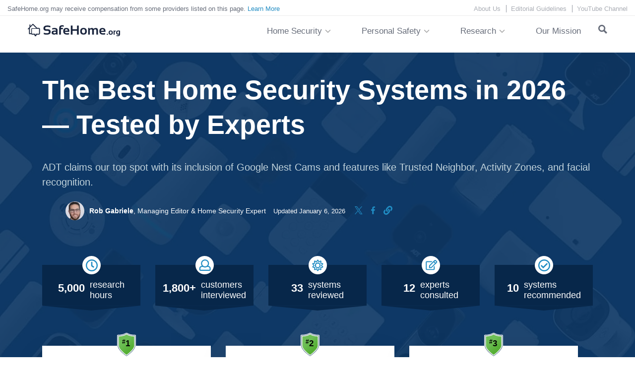

--- FILE ---
content_type: text/html; charset=UTF-8
request_url: https://www.safehome.org/security-systems/best/
body_size: 99864
content:

<!doctype html>

<html lang="en-US" class=" no-js">

<head>
    <meta charset="UTF-8">
    <meta http-equiv="X-UA-Compatible" content="IE=edge,chrome=1">
    <meta name="viewport" content="width=device-width, initial-scale=1.0">
    <link rel="preload" href="https://www.safehome.org/app/themes/safehome-2018/refactor/../dist/css/fonts/avenir.woff" as="font" type="font/woff" crossorigin />
<link rel="preload" href="https://www.safehome.org/app/themes/safehome-2018/refactor/../dist/css/fonts/AvenirLTStd-Heavy.woff" as="font" type="font/woff" crossorigin />

<link rel="preconnect" href="//www.googletagmanager.com" crossorigin>
<link rel="preconnect" href="//www.google-analytics.com" crossorigin>
<link rel="preconnect" href="//connect.facebook.net" crossorigin>
    <script type="text/javascript">
    //wp-rocket-minification-exclude
    dataLayer = window.dataLayer || [];
    dataLayer.push({
        "page-type": "pagetype-best",
        "pageType": "pagetype-best",
        "template": "t-best-home-security-new",
        "pageViewProductCategory": "Home Security",
        "productCategory": "Home Security",
        "monetized": "true",
                            });
    window.sh_pagetype = "pagetype-best";
    window.sh_monetized = true;
</script>
    <title>Best Home Security Systems of 2026, Expert Tested &amp; Ranked | SafeHome.org %</title>
<link crossorigin data-rocket-preconnect href="https://www.youtube.com" rel="preconnect">
<link crossorigin data-rocket-preconnect href="https://www.googletagmanager.com" rel="preconnect">
<link crossorigin data-rocket-preconnect href="https://cdn.userway.org" rel="preconnect">
<link crossorigin data-rocket-preconnect href="https://cdn.speedcurve.com" rel="preconnect"><link rel="preload" data-rocket-preload as="image" href="https://www.safehome.org/app/uploads/2021/05/best-home-security-systems-hero-new.jpg" fetchpriority="high">

    <!-- siteRunOnUserInteraction -->
<script type="text/javascript">
    //wp-rocket-minification-exclude
    const USER_INTERACTION_EVENTS = [
        'scroll', 'click', 'keydown', 'mousemove', 'touchstart',
    ];
    function siteRunOnUserInteraction(callback) {
        // must save this here or we won't be able to remove events after callback is fired
        const enhancedCallback = () => {
        callback();
        USER_INTERACTION_EVENTS.forEach((uiEvent) => {
            window.removeEventListener(uiEvent, enhancedCallback);
        });
        }
        USER_INTERACTION_EVENTS.forEach((uiEvent) => {
        window.addEventListener(uiEvent, enhancedCallback);
        });
    }
</script>
    <!-- Google Tag Manager test -->
<script>
    //wp-rocket-minification-exclude
    (function (w, d, s, l, i) {
        w[l] = w[l] || [];
        w[l].push({
            'gtm.start':
                new Date().getTime(), event: 'gtm.js'
        });
        var f = d.getElementsByTagName(s)[0],
            j = d.createElement(s), dl = l != 'dataLayer' ? '&l=' + l : '';
        j.defer = true;
        j.src =
            'https://www.googletagmanager.com/gtm.js?id=' + i + dl;
        f.parentNode.insertBefore(j, f);
    })(window, document, 'script', 'dataLayer', 'GTM-5HDQ7V3');</script>
<!-- End Google Tag Manager -->
<script>
    //wp-rocket-minification-exclude
    function pushUserInteractionEvent() {
        dataLayer = window.dataLayer || [];
        dataLayer.push({
            'event': 'user-interaction-event',
        });
    }

    if (typeof siteRunOnUserInteraction !== 'undefined') {
        siteRunOnUserInteraction(pushUserInteractionEvent);
    }
</script>

    
    
    <meta name="p:domain_verify" content="cbfb675bc02704e64a96b461aa1c19c0"/>

    
    <script type="text/javascript">
  //wp-rocket-minification-exclude
  const SH_USER_INTERACTION_EVENTS = [
    'scroll', 'click', 'keydown', 'mousemove', 'touchstart',
  ];
  function safeHomeRunOnUserInteraction(callback) {
    // must save this here or we won't be able to remove events after callback is fired
    const enhancedCallback = () => {
      callback();
      SH_USER_INTERACTION_EVENTS.forEach((uiEvent) => {
        window.removeEventListener(uiEvent, enhancedCallback);
      });
    }
    SH_USER_INTERACTION_EVENTS.forEach((uiEvent) => {
      window.addEventListener(uiEvent, enhancedCallback);
    });
  }
</script>
      
  <style>
  header, #footer {display: block !important;}
  </style>
  

    
    <meta name='robots' content='index, follow, max-image-preview:large, max-snippet:-1, max-video-preview:-1' />

	<!-- This site is optimized with the Yoast SEO plugin v25.8 - https://yoast.com/wordpress/plugins/seo/ -->
	<title>Best Home Security Systems of 2026, Expert Tested &amp; Ranked | SafeHome.org %</title>
	<meta name="description" content="After months of testing, the results are out. The best home security systems of 2026 are ADT, SimpliSafe, and Vivint." />
	<link rel="canonical" href="https://www.safehome.org/security-systems/best/" />
	<meta property="og:locale" content="en_US" />
	<meta property="og:type" content="article" />
	<meta property="og:title" content="Best Home Security Systems of 2026, Expert Tested &amp; Ranked | SafeHome.org %" />
	<meta property="og:description" content="After months of testing, the results are out. The best home security systems of 2026 are ADT, SimpliSafe, and Vivint." />
	<meta property="og:url" content="https://www.safehome.org/security-systems/best/" />
	<meta property="og:site_name" content="SafeHome.org" />
	<meta property="article:publisher" content="https://www.facebook.com/safehomeorg/" />
	<meta property="article:modified_time" content="2026-01-06T21:15:07+00:00" />
	<meta property="og:image" content="https://www.safehome.org/app/uploads/2020/07/SimpliSafe-Equipment.jpg" />
	<meta property="og:image:width" content="2016" />
	<meta property="og:image:height" content="1512" /><meta property="og:image" content="https://www.safehome.org/app/uploads/2019/04/Home-Security-System-Comparisions.jpg" />
	<meta property="og:image:width" content="1200" />
	<meta property="og:image:height" content="641" />
	<meta property="og:image:type" content="image/jpeg" />
	<meta name="twitter:card" content="summary_large_image" />
	<meta name="twitter:site" content="@safehomeorg" />
	<meta name="twitter:label1" content="Est. reading time" />
	<meta name="twitter:data1" content="1 minute" />
	<script type="application/ld+json" class="yoast-schema-graph">{"@context":"https://schema.org","@graph":[{"@type":"WebPage","@id":"https://www.safehome.org/security-systems/best/","url":"https://www.safehome.org/security-systems/best/","name":"Best Home Security Systems of [year], Expert Tested & Ranked | SafeHome.org %","isPartOf":{"@id":"https://www.safehome.org/#website"},"primaryImageOfPage":{"@id":"https://www.safehome.org/security-systems/best/#primaryimage"},"image":{"@id":"https://www.safehome.org/security-systems/best/#primaryimage"},"thumbnailUrl":"https://www.safehome.org/app/uploads/2020/07/SimpliSafe-Equipment.jpg","datePublished":"2020-01-14T16:58:03+00:00","dateModified":"2026-01-06T21:15:07+00:00","description":"After months of testing, the results are out. The best home security systems of 2026 are ADT, SimpliSafe, and Vivint.","breadcrumb":{"@id":"https://www.safehome.org/security-systems/best/#breadcrumb"},"inLanguage":"en-US","potentialAction":[{"@type":"ReadAction","target":["https://www.safehome.org/security-systems/best/"]}]},{"@type":"ImageObject","inLanguage":"en-US","@id":"https://www.safehome.org/security-systems/best/#primaryimage","url":"https://www.safehome.org/app/uploads/2020/07/SimpliSafe-Equipment.jpg","contentUrl":"https://www.safehome.org/app/uploads/2020/07/SimpliSafe-Equipment.jpg","width":2016,"height":1512,"caption":"SimpliSafe Equipment"},{"@type":"BreadcrumbList","@id":"https://www.safehome.org/security-systems/best/#breadcrumb","itemListElement":[{"@type":"ListItem","position":1,"name":"Home","item":"https://www.safehome.org/"},{"@type":"ListItem","position":2,"name":"Guide to Security Systems","item":"https://www.safehome.org/security-systems/"},{"@type":"ListItem","position":3,"name":"The Best Home Security Systems in 2026 — Tested by Experts"}]},{"@type":"WebSite","@id":"https://www.safehome.org/#website","url":"https://www.safehome.org/","name":"SafeHome.org","description":"Home Security Information and Systems","publisher":{"@id":"https://www.safehome.org/#organization"},"potentialAction":[{"@type":"SearchAction","target":{"@type":"EntryPoint","urlTemplate":"https://www.safehome.org/?s={search_term_string}"},"query-input":{"@type":"PropertyValueSpecification","valueRequired":true,"valueName":"search_term_string"}}],"inLanguage":"en-US"},{"@type":"Organization","@id":"https://www.safehome.org/#organization","name":"SafeHome.org","url":"https://www.safehome.org/","logo":{"@type":"ImageObject","inLanguage":"en-US","@id":"https://www.safehome.org/#/schema/logo/image/","url":"https://www.safehome.org/app/uploads/2021/08/safehome.org-logo.png","contentUrl":"https://www.safehome.org/app/uploads/2021/08/safehome.org-logo.png","width":293,"height":41,"caption":"SafeHome.org"},"image":{"@id":"https://www.safehome.org/#/schema/logo/image/"},"sameAs":["https://www.facebook.com/safehomeorg/","https://x.com/safehomeorg","https://www.youtube.com/channel/UCmWacwNanR_f9yxZCPheLNA"]}]}</script>
	<!-- / Yoast SEO plugin. -->


<meta property="og:image:alt" content="Top Home Security Systems"><meta property="og:image:alt" content="Top Home Security Systems">
<style id='wp-emoji-styles-inline-css' type='text/css'>

	img.wp-smiley, img.emoji {
		display: inline !important;
		border: none !important;
		box-shadow: none !important;
		height: 1em !important;
		width: 1em !important;
		margin: 0 0.07em !important;
		vertical-align: -0.1em !important;
		background: none !important;
		padding: 0 !important;
	}
</style>
<style id='classic-theme-styles-inline-css' type='text/css'>
/*! This file is auto-generated */
.wp-block-button__link{color:#fff;background-color:#32373c;border-radius:9999px;box-shadow:none;text-decoration:none;padding:calc(.667em + 2px) calc(1.333em + 2px);font-size:1.125em}.wp-block-file__button{background:#32373c;color:#fff;text-decoration:none}
</style>
<style id='safe-svg-svg-icon-style-inline-css' type='text/css'>
.safe-svg-cover{text-align:center}.safe-svg-cover .safe-svg-inside{display:inline-block;max-width:100%}.safe-svg-cover svg{fill:currentColor;height:100%;max-height:100%;max-width:100%;width:100%}

</style>
<style id='elasticpress-related-posts-style-inline-css' type='text/css'>
.editor-styles-wrapper .wp-block-elasticpress-related-posts ul,.wp-block-elasticpress-related-posts ul{list-style-type:none;padding:0}.editor-styles-wrapper .wp-block-elasticpress-related-posts ul li a>div{display:inline}

</style>
<style id='global-styles-inline-css' type='text/css'>
:root{--wp--preset--aspect-ratio--square: 1;--wp--preset--aspect-ratio--4-3: 4/3;--wp--preset--aspect-ratio--3-4: 3/4;--wp--preset--aspect-ratio--3-2: 3/2;--wp--preset--aspect-ratio--2-3: 2/3;--wp--preset--aspect-ratio--16-9: 16/9;--wp--preset--aspect-ratio--9-16: 9/16;--wp--preset--color--black: #000000;--wp--preset--color--cyan-bluish-gray: #abb8c3;--wp--preset--color--white: #ffffff;--wp--preset--color--pale-pink: #f78da7;--wp--preset--color--vivid-red: #cf2e2e;--wp--preset--color--luminous-vivid-orange: #ff6900;--wp--preset--color--luminous-vivid-amber: #fcb900;--wp--preset--color--light-green-cyan: #7bdcb5;--wp--preset--color--vivid-green-cyan: #00d084;--wp--preset--color--pale-cyan-blue: #8ed1fc;--wp--preset--color--vivid-cyan-blue: #0693e3;--wp--preset--color--vivid-purple: #9b51e0;--wp--preset--gradient--vivid-cyan-blue-to-vivid-purple: linear-gradient(135deg,rgba(6,147,227,1) 0%,rgb(155,81,224) 100%);--wp--preset--gradient--light-green-cyan-to-vivid-green-cyan: linear-gradient(135deg,rgb(122,220,180) 0%,rgb(0,208,130) 100%);--wp--preset--gradient--luminous-vivid-amber-to-luminous-vivid-orange: linear-gradient(135deg,rgba(252,185,0,1) 0%,rgba(255,105,0,1) 100%);--wp--preset--gradient--luminous-vivid-orange-to-vivid-red: linear-gradient(135deg,rgba(255,105,0,1) 0%,rgb(207,46,46) 100%);--wp--preset--gradient--very-light-gray-to-cyan-bluish-gray: linear-gradient(135deg,rgb(238,238,238) 0%,rgb(169,184,195) 100%);--wp--preset--gradient--cool-to-warm-spectrum: linear-gradient(135deg,rgb(74,234,220) 0%,rgb(151,120,209) 20%,rgb(207,42,186) 40%,rgb(238,44,130) 60%,rgb(251,105,98) 80%,rgb(254,248,76) 100%);--wp--preset--gradient--blush-light-purple: linear-gradient(135deg,rgb(255,206,236) 0%,rgb(152,150,240) 100%);--wp--preset--gradient--blush-bordeaux: linear-gradient(135deg,rgb(254,205,165) 0%,rgb(254,45,45) 50%,rgb(107,0,62) 100%);--wp--preset--gradient--luminous-dusk: linear-gradient(135deg,rgb(255,203,112) 0%,rgb(199,81,192) 50%,rgb(65,88,208) 100%);--wp--preset--gradient--pale-ocean: linear-gradient(135deg,rgb(255,245,203) 0%,rgb(182,227,212) 50%,rgb(51,167,181) 100%);--wp--preset--gradient--electric-grass: linear-gradient(135deg,rgb(202,248,128) 0%,rgb(113,206,126) 100%);--wp--preset--gradient--midnight: linear-gradient(135deg,rgb(2,3,129) 0%,rgb(40,116,252) 100%);--wp--preset--font-size--small: 13px;--wp--preset--font-size--medium: 20px;--wp--preset--font-size--large: 36px;--wp--preset--font-size--x-large: 42px;--wp--preset--spacing--20: 0.44rem;--wp--preset--spacing--30: 0.67rem;--wp--preset--spacing--40: 1rem;--wp--preset--spacing--50: 1.5rem;--wp--preset--spacing--60: 2.25rem;--wp--preset--spacing--70: 3.38rem;--wp--preset--spacing--80: 5.06rem;--wp--preset--shadow--natural: 6px 6px 9px rgba(0, 0, 0, 0.2);--wp--preset--shadow--deep: 12px 12px 50px rgba(0, 0, 0, 0.4);--wp--preset--shadow--sharp: 6px 6px 0px rgba(0, 0, 0, 0.2);--wp--preset--shadow--outlined: 6px 6px 0px -3px rgba(255, 255, 255, 1), 6px 6px rgba(0, 0, 0, 1);--wp--preset--shadow--crisp: 6px 6px 0px rgba(0, 0, 0, 1);}:where(.is-layout-flex){gap: 0.5em;}:where(.is-layout-grid){gap: 0.5em;}body .is-layout-flex{display: flex;}.is-layout-flex{flex-wrap: wrap;align-items: center;}.is-layout-flex > :is(*, div){margin: 0;}body .is-layout-grid{display: grid;}.is-layout-grid > :is(*, div){margin: 0;}:where(.wp-block-columns.is-layout-flex){gap: 2em;}:where(.wp-block-columns.is-layout-grid){gap: 2em;}:where(.wp-block-post-template.is-layout-flex){gap: 1.25em;}:where(.wp-block-post-template.is-layout-grid){gap: 1.25em;}.has-black-color{color: var(--wp--preset--color--black) !important;}.has-cyan-bluish-gray-color{color: var(--wp--preset--color--cyan-bluish-gray) !important;}.has-white-color{color: var(--wp--preset--color--white) !important;}.has-pale-pink-color{color: var(--wp--preset--color--pale-pink) !important;}.has-vivid-red-color{color: var(--wp--preset--color--vivid-red) !important;}.has-luminous-vivid-orange-color{color: var(--wp--preset--color--luminous-vivid-orange) !important;}.has-luminous-vivid-amber-color{color: var(--wp--preset--color--luminous-vivid-amber) !important;}.has-light-green-cyan-color{color: var(--wp--preset--color--light-green-cyan) !important;}.has-vivid-green-cyan-color{color: var(--wp--preset--color--vivid-green-cyan) !important;}.has-pale-cyan-blue-color{color: var(--wp--preset--color--pale-cyan-blue) !important;}.has-vivid-cyan-blue-color{color: var(--wp--preset--color--vivid-cyan-blue) !important;}.has-vivid-purple-color{color: var(--wp--preset--color--vivid-purple) !important;}.has-black-background-color{background-color: var(--wp--preset--color--black) !important;}.has-cyan-bluish-gray-background-color{background-color: var(--wp--preset--color--cyan-bluish-gray) !important;}.has-white-background-color{background-color: var(--wp--preset--color--white) !important;}.has-pale-pink-background-color{background-color: var(--wp--preset--color--pale-pink) !important;}.has-vivid-red-background-color{background-color: var(--wp--preset--color--vivid-red) !important;}.has-luminous-vivid-orange-background-color{background-color: var(--wp--preset--color--luminous-vivid-orange) !important;}.has-luminous-vivid-amber-background-color{background-color: var(--wp--preset--color--luminous-vivid-amber) !important;}.has-light-green-cyan-background-color{background-color: var(--wp--preset--color--light-green-cyan) !important;}.has-vivid-green-cyan-background-color{background-color: var(--wp--preset--color--vivid-green-cyan) !important;}.has-pale-cyan-blue-background-color{background-color: var(--wp--preset--color--pale-cyan-blue) !important;}.has-vivid-cyan-blue-background-color{background-color: var(--wp--preset--color--vivid-cyan-blue) !important;}.has-vivid-purple-background-color{background-color: var(--wp--preset--color--vivid-purple) !important;}.has-black-border-color{border-color: var(--wp--preset--color--black) !important;}.has-cyan-bluish-gray-border-color{border-color: var(--wp--preset--color--cyan-bluish-gray) !important;}.has-white-border-color{border-color: var(--wp--preset--color--white) !important;}.has-pale-pink-border-color{border-color: var(--wp--preset--color--pale-pink) !important;}.has-vivid-red-border-color{border-color: var(--wp--preset--color--vivid-red) !important;}.has-luminous-vivid-orange-border-color{border-color: var(--wp--preset--color--luminous-vivid-orange) !important;}.has-luminous-vivid-amber-border-color{border-color: var(--wp--preset--color--luminous-vivid-amber) !important;}.has-light-green-cyan-border-color{border-color: var(--wp--preset--color--light-green-cyan) !important;}.has-vivid-green-cyan-border-color{border-color: var(--wp--preset--color--vivid-green-cyan) !important;}.has-pale-cyan-blue-border-color{border-color: var(--wp--preset--color--pale-cyan-blue) !important;}.has-vivid-cyan-blue-border-color{border-color: var(--wp--preset--color--vivid-cyan-blue) !important;}.has-vivid-purple-border-color{border-color: var(--wp--preset--color--vivid-purple) !important;}.has-vivid-cyan-blue-to-vivid-purple-gradient-background{background: var(--wp--preset--gradient--vivid-cyan-blue-to-vivid-purple) !important;}.has-light-green-cyan-to-vivid-green-cyan-gradient-background{background: var(--wp--preset--gradient--light-green-cyan-to-vivid-green-cyan) !important;}.has-luminous-vivid-amber-to-luminous-vivid-orange-gradient-background{background: var(--wp--preset--gradient--luminous-vivid-amber-to-luminous-vivid-orange) !important;}.has-luminous-vivid-orange-to-vivid-red-gradient-background{background: var(--wp--preset--gradient--luminous-vivid-orange-to-vivid-red) !important;}.has-very-light-gray-to-cyan-bluish-gray-gradient-background{background: var(--wp--preset--gradient--very-light-gray-to-cyan-bluish-gray) !important;}.has-cool-to-warm-spectrum-gradient-background{background: var(--wp--preset--gradient--cool-to-warm-spectrum) !important;}.has-blush-light-purple-gradient-background{background: var(--wp--preset--gradient--blush-light-purple) !important;}.has-blush-bordeaux-gradient-background{background: var(--wp--preset--gradient--blush-bordeaux) !important;}.has-luminous-dusk-gradient-background{background: var(--wp--preset--gradient--luminous-dusk) !important;}.has-pale-ocean-gradient-background{background: var(--wp--preset--gradient--pale-ocean) !important;}.has-electric-grass-gradient-background{background: var(--wp--preset--gradient--electric-grass) !important;}.has-midnight-gradient-background{background: var(--wp--preset--gradient--midnight) !important;}.has-small-font-size{font-size: var(--wp--preset--font-size--small) !important;}.has-medium-font-size{font-size: var(--wp--preset--font-size--medium) !important;}.has-large-font-size{font-size: var(--wp--preset--font-size--large) !important;}.has-x-large-font-size{font-size: var(--wp--preset--font-size--x-large) !important;}
:where(.wp-block-post-template.is-layout-flex){gap: 1.25em;}:where(.wp-block-post-template.is-layout-grid){gap: 1.25em;}
:where(.wp-block-columns.is-layout-flex){gap: 2em;}:where(.wp-block-columns.is-layout-grid){gap: 2em;}
:root :where(.wp-block-pullquote){font-size: 1.5em;line-height: 1.6;}
</style>
<link data-minify="1" rel='stylesheet' id='sh-components-css-css' href='https://www.safehome.org/app/cache/min/1/app/themes/safehome-2018/refactor/dist/components.d7e2a54b38e345780fd3.css?ver=1769106579' media='all' />
<link data-minify="1" rel='stylesheet' id='best-template-css' href='https://www.safehome.org/app/cache/min/1/app/themes/safehome-2018/dist/css/best-new.css?ver=1769106579' media='all' />
<style id='rocket-lazyload-inline-css' type='text/css'>
.rll-youtube-player{position:relative;padding-bottom:56.23%;height:0;overflow:hidden;max-width:100%;}.rll-youtube-player:focus-within{outline: 2px solid currentColor;outline-offset: 5px;}.rll-youtube-player iframe{position:absolute;top:0;left:0;width:100%;height:100%;z-index:100;background:0 0}.rll-youtube-player img{bottom:0;display:block;left:0;margin:auto;max-width:100%;width:100%;position:absolute;right:0;top:0;border:none;height:auto;-webkit-transition:.4s all;-moz-transition:.4s all;transition:.4s all}.rll-youtube-player img:hover{-webkit-filter:brightness(75%)}.rll-youtube-player .play{height:100%;width:100%;left:0;top:0;position:absolute;background:url(https://www.safehome.org/app/plugins/rocket-lazy-load/assets/img/youtube.png) no-repeat center;background-color: transparent !important;cursor:pointer;border:none;}
</style>
<script type="text/javascript" id="jquery-core-js-extra">
/* <![CDATA[ */
var site_settings = {"admin_ajax":"https:\/\/www.safehome.org\/wp\/wp-admin\/admin-ajax.php"};
var experiment_settings = {"experiments":[],"experiment":[]};
/* ]]> */
</script>
<script defer="defer" type="text/javascript" src="https://www.safehome.org/wp/wp-includes/js/jquery/jquery.min.js?ver=3.7.1" id="jquery-core-js"></script>
<link rel="https://api.w.org/" href="https://www.safehome.org/wp-json/" /><link rel="alternate" title="JSON" type="application/json" href="https://www.safehome.org/wp-json/wp/v2/pages/17677" /><link rel="alternate" title="oEmbed (JSON)" type="application/json+oembed" href="https://www.safehome.org/wp-json/oembed/1.0/embed?url=https%3A%2F%2Fwww.safehome.org%2Fsecurity-systems%2Fbest%2F" />
<link rel="alternate" title="oEmbed (XML)" type="text/xml+oembed" href="https://www.safehome.org/wp-json/oembed/1.0/embed?url=https%3A%2F%2Fwww.safehome.org%2Fsecurity-systems%2Fbest%2F&#038;format=xml" />
<link rel="icon" href="https://www.safehome.org/app/uploads/2021/08/cropped-safehome-ico-32x32.png" sizes="32x32" />
<link rel="icon" href="https://www.safehome.org/app/uploads/2021/08/cropped-safehome-ico-192x192.png" sizes="192x192" />
<link rel="apple-touch-icon" href="https://www.safehome.org/app/uploads/2021/08/cropped-safehome-ico-180x180.png" />
<meta name="msapplication-TileImage" content="https://www.safehome.org/app/uploads/2021/08/cropped-safehome-ico-270x270.png" />
		<style type="text/css" id="wp-custom-css">
			a:not([href]):not([tabindex]) {
    color: #208cc3;
}
.page-template-t-safest-state .breadcrumbs {
    padding-top: 1.5rem;
}		</style>
		
    <script type="text/javascript">
        var s17 = "pagetype-best";

        var embedVars = {
            "disqusConfig": {
                "integration": "wordpress 5.7.1"
            },
            "disqusIdentifier": "17677 https:\/\/dev.safehome.org\/?page_id=17677",
            "disqusShortname": "safehome-org-1",
            "disqusTitle": "The Best Home Security Systems in 2026 — Tested by Experts",
            "disqusUrl": "https://www.safehome.org/security-systems/best/",
            "postId": 17677        };

        const pageType = "t-best-home-security-new";
    </script>
    <noscript><style id="rocket-lazyload-nojs-css">.rll-youtube-player, [data-lazy-src]{display:none !important;}</style></noscript>    <!-- HTML5 Shim and Respond.js IE8 support of HTML5 elements and media queries -->
    <!-- WARNING: Respond.js doesn't work if you view the page via file:// -->
    <!--[if lt IE 9]>
    <script src="https://oss.maxcdn.com/html5shiv/3.7.2/html5shiv.min.js"></script>
    <script src="https://oss.maxcdn.com/respond/1.4.2/respond.min.js"></script>
    <![endif]-->

<style id="rocket-lazyrender-inline-css">[data-wpr-lazyrender] {content-visibility: auto;}</style><meta name="generator" content="WP Rocket 3.19.4" data-wpr-features="wpr_defer_js wpr_minify_js wpr_preconnect_external_domains wpr_automatic_lazy_rendering wpr_oci wpr_minify_css wpr_desktop" /></head>
<body class="wp-singular page-template page-template-t-best-home-security-new page-template-t-best-home-security-new-php page page-id-17677 page-parent page-child parent-pageid-7 wp-theme-safehome-2018 best-security-systems best-page-markup trust-metric no-rank-nav resize-title"  data-offset="150" data-spy="scroll" data-target="#rank-nav">

<!-- Google Tag Manager (noscript) -->
<noscript><iframe src="https://www.googletagmanager.com/ns.html?id=GTM-5HDQ7V3"
                  height="0" width="0" style="display:none;visibility:hidden"></iframe></noscript>
<!-- End Google Tag Manager (noscript) -->


<!-- Search form -->
<div  class="search-form-wrap mainwrapper">
    <svg id="searchclose" width="40" xmlns="http://www.w3.org/2000/svg" viewBox="0 0 20.38 20.38"><defs><style>.cls-01{fill:none;stroke:#000;stroke-linecap:round;stroke-linejoin:round;stroke-width:2px;}</style></defs><g id="Layer_2" data-name="Layer 2"><line class="cls-01" x1="19.38" y1="1" x2="1" y2="19.38"/><line class="cls-01" x1="1" y1="1" x2="19.38" y2="19.38"/></g></svg>
    <div  class="sf-inner">
        <form role="search" method="get" class="search-form" action="/">
            <label for="search-site"> Search
                <input type="search" id="search-site" class="search-field search-input" placeholder="Search …" value="" name="s">
            </label>
            <input type="submit" class="search-submit" value="Search">
        </form>
    </div>
</div>

<header  class="top-header full-width-nav clear" role="banner">

    <div  class="disclaimer-wrap">

        <div  class="disclaimer-inner">

            <div class="disclaimer-text">

                <div class="d-disclaimer"><p>SafeHome.org may receive compensation from some providers listed on this page. <a href="/earnings-disclosure/">Learn More</a></p>
</div>

                <div class="m-disclaimer"><p>We may receive compensation from some providers listed on this page. <a href="/earnings-disclosure/">Learn More</a></p>
</div>

            </div>

            <nav class="secondary-nav">

                    <ul class="nav">
            <li class="menu-item menu-item-type-custom menu-item-object-custom menu-item-17899">
            <a target="_self" aria-label="About Us link" href="/about/">About Us</a>
                    </li>
            <li class="menu-item menu-item-type-custom menu-item-object-custom menu-item-17901">
            <a target="_self" aria-label="Editorial Guidelines link" href="/editorial-guidelines/">Editorial Guidelines</a>
                    </li>
            <li class="menu-item menu-item-type-custom menu-item-object-custom menu-item-17906">
            <a target="_blank" aria-label="YouTube Channel link" href="https://www.youtube.com/channel/UCmWacwNanR_f9yxZCPheLNA">YouTube Channel</a>
                    </li>
        </ul>


            </nav>

        </div>

    </div>

    
    <nav class="navbar flex-grid" role="navigation">

    <div  class="navbar-header">
        <a class="navbar-brand" aria-label="SafeHome.org Logo" href="https://www.safehome.org">
                            <svg viewBox="0 0 943.27 126.6" xmlns="http://www.w3.org/2000/svg"><g fill="#19243d"><path d="M163.14 106.36V90.8A91.25 91.25 0 0 0 195 96.22q21.62 0 21.61-14.32 0-10.41-13.23-10.41h-14.8Q159.95 71.3 160 45.27q0-28.58 40.89-28.58a96.59 96.59 0 0 1 29.76 4.54v15.56a85.17 85.17 0 0 0-29.76-5.4q-23.55 0-23.55 13.61 0 10.43 11.4 10.42h14.47q30.57 0 30.58 26 0 29.22-38.9 29.23a103.37 103.37 0 0 1-31.75-4.29zM243.62 89q0-20.31 29.87-20.31a77.14 77.14 0 0 1 14 1.29v-5.4q0-9.18-13.29-9.18a109.28 109.28 0 0 0-25 3.3V45.27a109.75 109.75 0 0 1 25-3.08q30.62 0 30.62 22.47v45.75H295l-6.16-6.1a34.29 34.29 0 0 1-19.77 6.1q-25.44-.16-25.45-21.41zm29.71-8.63q-12.48 0-12.47 8.48t10.47 9.12a27 27 0 0 0 16.21-5.41V81.73a71.56 71.56 0 0 0-14.15-1.41zm47.86 29.89V42.19q0-28 30.9-28a43 43 0 0 1 15.34 2.59v13.58a37.58 37.58 0 0 0-14.1-2.59 12.78 12.78 0 0 0-14.75 14.42h20.63v13.6h-20.68v54.47z"/><path d="M394.17 42.19q31.27 0 31.27 31.71a60.17 60.17 0 0 1-.81 8.26h-45.37q0 14.43 21.6 14.42a112.52 112.52 0 0 0 20.8-1.94v13.62a106.93 106.93 0 0 1-22.15 1.95q-37.38 0-37.38-34.9-.21-33.12 32.04-33.12zm-14.91 28h29.17v-.54a12.69 12.69 0 0 0-14.38-14.15q-13.65 0-14.79 14.69zm60.87 40.06V17.34h17.36v38.35h46.13V17.34H521v92.91h-17.38V70.6h-46.13v39.65zm95.56-34.14q0-34.3 34-34.3t34 34.3q0 34.24-34 34.25t-34-34.25zm34 21.13q16.69 0 16.69-21.6t-16.66-20.85Q553 54.79 553 75.64t16.69 21.59zm47.13 13.01V42.19h13.4l2 9.88a29.32 29.32 0 0 1 22.2-9.88 18.1 18.1 0 0 1 17.72 9.34 32.93 32.93 0 0 1 22-9.34q23.71 0 23.71 25.87v42.3h-17.27v-43q0-11.36-10.31-11.36a21.62 21.62 0 0 0-14.84 7v47.49h-17.34V67.52q0-11.55-9.56-11.56a20 20 0 0 0-14.37 7v47.49zm146.5-68.06q31.27 0 31.27 31.71a61.62 61.62 0 0 1-.59 8.47h-45.65q0 14.41 21.61 14.42a112.34 112.34 0 0 0 20.79-1.94v13.61a107.46 107.46 0 0 1-22.14 2q-37.38 0-37.38-34.9-.23-33.37 32.09-33.37zm-14.91 28.2h29.33v-.54a12.69 12.69 0 0 0-14.38-14.15q-13.83-.16-15 14.53zM819 101v10h-10.8v-10zm7.08-11.22q0-21.61 21.61-21.61t21.61 21.61q0 21.6-21.61 21.6t-21.61-21.6zM847.69 103q10.48 0 10.48-13.39t-10.48-13.07q-10.49 0-10.48 13.08t10.42 13.12zm29.22 7.9V68.33h8.43l1.35 5.4a17.17 17.17 0 0 1 12-5.4v8.59a14.7 14.7 0 0 0-10.8 5v29zm66.3-3.24q0 18.69-22.69 18.69a44.93 44.93 0 0 1-14.1-2.06v-8.48a45.91 45.91 0 0 0 14.21 2.06q11.76-.06 11.77-9.78a26.42 26.42 0 0 1-10.42 2q-19.17 0-19.17-20.79t22.36-21a113.38 113.38 0 0 1 18.1 1.79zM932.4 77.84a23 23 0 0 0-7.56-1q-11.3 0-11.29 12.31t9.72 11.89a20.63 20.63 0 0 0 9.12-2.16z"/><path d="M113.15 42.18H96.08L55.46 1.54a4.41 4.41 0 0 0-6.23 0L26.9 23.86V10.64a4.41 4.41 0 0 0-8.81 0v22L1.48 49.29a4.41 4.41 0 0 0 6.23 6.23l4.41-4.41v49a4.41 4.41 0 0 0 4.4 4.41h18.13A12 12 0 0 0 46 109.86h21.24l3 13.06a4.41 4.41 0 0 0 4.3 3.43h8.29a4.41 4.41 0 0 0 4.32-3.5l2.73-13h23.27a11.32 11.32 0 0 0 11.31-11.31v-45a11.31 11.31 0 0 0-11.3-11.32zm-28 58.87a2.92 2.92 0 0 0-2.87 2.33q-1.5 7.08-3 14.15l-4.48-14.2a2.94 2.94 0 0 0-2.86-2.28H46c-1.81 0-4.24-.15-4.24-2.52v-45A2.51 2.51 0 0 1 44.23 51h68.91a2.56 2.56 0 0 1 2.51 2.5v45a2.55 2.55 0 0 1-2.51 2.51zm-64.21-5.31V42.3l31.4-31.39 34.21 34.2H44.23a8.38 8.38 0 0 0-8.38 8.38v42.25z" stroke="#19243d" stroke-linejoin="round" stroke-width=".5"/></g></svg>
                    </a>
    </div>

    <div class="main-nav-wrapper">

        <div class="justify-content-center" id="main-nav" data-hover="dropdown">

                <ul class="nav navbar-nav navbar-right">
            <li class="menu-item menu-item-type-custom menu-item-object-custom current-menu-ancestor menu-item-has-children menu-item-11670">
                            <a class="parent has-submenu" tabindex="0" role="button">Home Security</a>
                    <ul class="sub-menu">
            <li class="menu-item menu-item-type-custom menu-item-object-custom current-menu-ancestor current-menu-parent menu-item-has-children menu-item-11709">
            <a target="_self" href="#">Buyers Guides</a>
                <ul class="nav">
            <li class="menu-item menu-item-type-custom menu-item-object-custom current-menu-item menu-item-12791">
            <a target="_self" aria-label="Best Home Security Systems link" href="/security-systems/best/">Best Home Security Systems</a>
                    </li>
            <li class="menu-item menu-item-type-custom menu-item-object-custom menu-item-11737">
            <a target="_self" aria-label="Best Video Doorbell Cameras link" href="/doorbell-cameras/best/">Best Video Doorbell Cameras</a>
                    </li>
            <li class="menu-item menu-item-type-custom menu-item-object-custom menu-item-12009">
            <a target="_self" aria-label="Best Home Security Cameras link" href="/home-security-cameras/best/">Best Home Security Cameras</a>
                    </li>
            <li class="menu-item menu-item-type-custom menu-item-object-custom menu-item-20234">
            <a target="_self" aria-label="Best Smart Door Locks link" href="/smart-locks/best/">Best Smart Door Locks</a>
                    </li>
            <li class="menu-item menu-item-type-custom menu-item-object-custom menu-item-34042">
            <a target="_self" aria-label="Best Outdoor Cameras link" href="/home-security-cameras/best/outdoor/">Best Outdoor Cameras</a>
                    </li>
        </ul>
        </li>
            <li class="menu-item menu-item-type-custom menu-item-object-custom menu-item-has-children menu-item-11710">
            <a target="_self" href="#">Home Security Reviews</a>
                <ul class="nav">
            <li class="menu-item menu-item-type-custom menu-item-object-custom menu-item-11719">
            <a target="_self" aria-label="ADT Review link" href="/security-systems/adt/reviews/">ADT Review</a>
                    </li>
            <li class="menu-item menu-item-type-custom menu-item-object-custom menu-item-11991">
            <a target="_self" aria-label="SimpliSafe Review link" href="/security-systems/simplisafe/reviews/">SimpliSafe Review</a>
                    </li>
            <li class="menu-item menu-item-type-custom menu-item-object-custom menu-item-11992">
            <a target="_self" aria-label="Vivint Review link" href="/security-systems/vivint/reviews/">Vivint Review</a>
                    </li>
            <li class="menu-item menu-item-type-custom menu-item-object-custom menu-item-11990">
            <a target="_self" aria-label="Lorex Review link" href="/home-security-cameras/lorex/reviews/">Lorex Review</a>
                    </li>
            <li class="menu-item menu-item-type-custom menu-item-object-custom menu-item-32234">
            <a target="_self" aria-label="Cove Review link" href="/security-systems/cove/reviews/">Cove Review</a>
                    </li>
        </ul>
        </li>
            <li class="menu-item menu-item-type-custom menu-item-object-custom menu-item-has-children menu-item-11706">
            <a target="_self" href="#">Plans and Pricing</a>
                <ul class="nav">
            <li class="menu-item menu-item-type-custom menu-item-object-custom menu-item-11717">
            <a target="_self" aria-label="ADT link" href="/security-systems/adt/">ADT</a>
                    </li>
            <li class="menu-item menu-item-type-custom menu-item-object-custom menu-item-11985">
            <a target="_self" aria-label="SimpliSafe link" href="/security-systems/simplisafe/">SimpliSafe</a>
                    </li>
            <li class="menu-item menu-item-type-custom menu-item-object-custom menu-item-11986">
            <a target="_self" aria-label="Vivint link" href="/security-systems/vivint/">Vivint</a>
                    </li>
            <li class="menu-item menu-item-type-custom menu-item-object-custom menu-item-11984">
            <a target="_self" aria-label="Lorex link" href="/home-security-cameras/lorex/">Lorex</a>
                    </li>
            <li class="menu-item menu-item-type-custom menu-item-object-custom menu-item-32233">
            <a target="_self" aria-label="Cove link" href="/security-systems/cove/">Cove</a>
                    </li>
        </ul>
        </li>
            <li class="menu-item menu-item-type-custom menu-item-object-custom menu-item-has-children menu-item-20235">
            <a target="_self" href="#">Home Security Resources</a>
                <ul class="nav">
            <li class="menu-item menu-item-type-custom menu-item-object-custom menu-item-20236">
            <a target="_self" aria-label="Home Security Checklist link" href="/quiz/">Home Security Checklist</a>
                    </li>
            <li class="menu-item menu-item-type-custom menu-item-object-custom menu-item-20237">
            <a target="_self" aria-label="How to Choose a Security System link" href="/security-systems/choose/">How to Choose a Security System</a>
                    </li>
            <li class="menu-item menu-item-type-custom menu-item-object-custom menu-item-20238">
            <a target="_self" aria-label="Comparison Tool link" href="/compare/">Comparison Tool</a>
                    </li>
            <li class="menu-item menu-item-type-custom menu-item-object-custom menu-item-20239">
            <a target="_self" aria-label="Home Security Systems 101 link" href="/security-systems/">Home Security Systems 101</a>
                    </li>
        </ul>
        </li>
        </ul>
                    </li>
            <li class="menu-item menu-item-type-custom menu-item-object-custom menu-item-has-children menu-item-11672">
                            <a class="parent has-submenu" tabindex="0" role="button">Personal Safety</a>
                    <ul class="sub-menu">
            <li class="menu-item menu-item-type-custom menu-item-object-custom menu-item-has-children menu-item-11704">
            <a target="_self" href="#">Medical Alert Systems</a>
                <ul class="nav">
            <li class="menu-item menu-item-type-custom menu-item-object-custom menu-item-20247">
            <a target="_self" aria-label="Medical Alert Systems Guide link" href="/medical-alert-systems/">Medical Alert Systems Guide</a>
                    </li>
            <li class="menu-item menu-item-type-custom menu-item-object-custom menu-item-20248">
            <a target="_self" aria-label="Best Medical Alert Systems link" href="/medical-alert-systems/best/">Best Medical Alert Systems</a>
                    </li>
            <li class="menu-item menu-item-type-custom menu-item-object-custom menu-item-34046">
            <a target="_self" aria-label="Best Medical Alert Watches link" href="/medical-alert-systems/best/watches/">Best Medical Alert Watches</a>
                    </li>
            <li class="menu-item menu-item-type-custom menu-item-object-custom menu-item-20249">
            <a target="_self" aria-label="Best Medical Alert Bracelets link" href="/medical-alert-systems/best/bracelets/">Best Medical Alert Bracelets</a>
                    </li>
            <li class="menu-item menu-item-type-custom menu-item-object-custom menu-item-34043">
            <a target="_self" aria-label="Bay Alarm Medical Pricing link" href="/medical-alert-systems/bay-alarm-medical/">Bay Alarm Medical Pricing</a>
                    </li>
        </ul>
        </li>
            <li class="menu-item menu-item-type-custom menu-item-object-custom menu-item-has-children menu-item-11712">
            <a target="_self" href="#">Identity Theft Protection</a>
                <ul class="nav">
            <li class="menu-item menu-item-type-custom menu-item-object-custom menu-item-20250">
            <a target="_self" aria-label="Identity Theft Protection Guide link" href="/identity-theft-protection/">Identity Theft Protection Guide</a>
                    </li>
            <li class="menu-item menu-item-type-custom menu-item-object-custom menu-item-20251">
            <a target="_self" aria-label="Best Identity Theft Protection link" href="/identity-theft-protection/best/">Best Identity Theft Protection</a>
                    </li>
            <li class="menu-item menu-item-type-custom menu-item-object-custom menu-item-20252">
            <a target="_self" aria-label="Aura Pricing link" href="/identity-theft-protection/aura/">Aura Pricing</a>
                    </li>
            <li class="menu-item menu-item-type-custom menu-item-object-custom menu-item-31129">
            <a target="_self" aria-label="LifeLock Pricing link" href="/identity-theft-protection/lifelock/">LifeLock Pricing</a>
                    </li>
            <li class="menu-item menu-item-type-custom menu-item-object-custom menu-item-31130">
            <a target="_self" aria-label="Identity Guard Pricing link" href="/identity-theft-protection/identity-guard/">Identity Guard Pricing</a>
                    </li>
        </ul>
        </li>
            <li class="menu-item menu-item-type-custom menu-item-object-custom menu-item-has-children menu-item-12002">
            <a target="_self" href="#">Our Favorite Brands Reviewed</a>
                <ul class="nav">
            <li class="menu-item menu-item-type-custom menu-item-object-custom menu-item-12007">
            <a target="_self" aria-label="Bay Alarm Medical Review link" href="/medical-alert-systems/bay-alarm-medical/reviews/">Bay Alarm Medical Review</a>
                    </li>
            <li class="menu-item menu-item-type-custom menu-item-object-custom menu-item-20243">
            <a target="_self" aria-label="Medical Guardian Review link" href="/medical-alert-systems/medical-guardian/reviews/">Medical Guardian Review</a>
                    </li>
            <li class="menu-item menu-item-type-custom menu-item-object-custom menu-item-20254">
            <a target="_self" aria-label="Aura Review link" href="/identity-theft-protection/aura/reviews/">Aura Review</a>
                    </li>
            <li class="menu-item menu-item-type-custom menu-item-object-custom menu-item-20255">
            <a target="_self" aria-label="LifeLock Review link" href="/identity-theft-protection/lifelock/reviews/">LifeLock Review</a>
                    </li>
        </ul>
        </li>
            <li class="menu-item menu-item-type-custom menu-item-object-custom menu-item-has-children menu-item-12006">
            <a target="_self" href="#">Home & Family  Safety Resources</a>
                <ul class="nav">
            <li class="menu-item menu-item-type-custom menu-item-object-custom menu-item-34041">
            <a target="_self" aria-label="Preventing Home Hazards link" href="/resources/home-hazards/">Preventing Home Hazards</a>
                    </li>
            <li class="menu-item menu-item-type-custom menu-item-object-custom menu-item-31145">
            <a target="_self" aria-label="Child Safety link" href="/resources/child-safety/">Child Safety</a>
                    </li>
            <li class="menu-item menu-item-type-custom menu-item-object-custom menu-item-20256">
            <a target="_self" aria-label="Emergency Preparation link" href="/resources/emergency-prep-guide/">Emergency Preparation</a>
                    </li>
        </ul>
        </li>
        </ul>
                    </li>
            <li class="menu-item menu-item-type-custom menu-item-object-custom menu-item-has-children menu-item-31132">
                            <a class="parent has-submenu" tabindex="0" role="button">Research</a>
                    <ul class="sub-menu">
            <li class="menu-item menu-item-type-custom menu-item-object-custom menu-item-has-children menu-item-31133">
            <a target="_self" href="#">Home Safety Guides</a>
                <ul class="nav">
            <li class="menu-item menu-item-type-custom menu-item-object-custom menu-item-31135">
            <a target="_self" aria-label="Outdoor Safety Health Guide link" href="/resources/outdoor-safety-health-guide/">Outdoor Safety Health Guide</a>
                    </li>
            <li class="menu-item menu-item-type-custom menu-item-object-custom menu-item-31136">
            <a target="_self" aria-label="Fire Safety and Prevention Guide link" href="/resources/fire-prevention-guide/">Fire Safety and Prevention Guide</a>
                    </li>
        </ul>
        </li>
            <li class="menu-item menu-item-type-custom menu-item-object-custom menu-item-has-children menu-item-31137">
            <a target="_self" href="#">Online Safety Guides</a>
                <ul class="nav">
            <li class="menu-item menu-item-type-custom menu-item-object-custom menu-item-31139">
            <a target="_self" aria-label="Protecting Children Online link" href="/resources/kid-safety-digital-age/">Protecting Children Online</a>
                    </li>
            <li class="menu-item menu-item-type-custom menu-item-object-custom menu-item-31140">
            <a target="_self" aria-label="Cyberbullying and Social Media Negativity link" href="/resources/hate-on-social-media/">Cyberbullying and Social Media Negativity</a>
                    </li>
        </ul>
        </li>
            <li class="menu-item menu-item-type-custom menu-item-object-custom menu-item-has-children menu-item-31141">
            <a target="_self" href="#">Data & Statistics</a>
                <ul class="nav">
            <li class="menu-item menu-item-type-custom menu-item-object-custom menu-item-31142">
            <a target="_self" aria-label="The Safest Cities in America link" href="/safest-cities/">The Safest Cities in America</a>
                    </li>
            <li class="menu-item menu-item-type-custom menu-item-object-custom menu-item-31144">
            <a target="_self" aria-label="The Best States to Raise a Family link" href="/resources/best-states-raise-children/">The Best States to Raise a Family</a>
                    </li>
        </ul>
        </li>
        </ul>
                    </li>
            <li class="menu-item menu-item-type-custom menu-item-object-custom menu-item-20259">
                            <a target="_self" href="/editorial-guidelines/#our-mission" role="link" tabindex="0">Our Mission</a>
                    </li>
            <li class="about-menu menu-item menu-item-type-custom menu-item-object-custom menu-item-has-children menu-item-17902">
                            <a class="parent has-submenu" tabindex="0" role="button">About</a>
                    <ul class="sub-menu">
            <li class="menu-item menu-item-type-custom menu-item-object-custom menu-item-17903">
            <a target="_self" href="/about/">About Us</a>
                    </li>
            <li class="menu-item menu-item-type-custom menu-item-object-custom menu-item-17904">
            <a target="_self" href="/editorial-guidelines/">Editorial Guidelines</a>
                    </li>
            <li class="menu-item menu-item-type-custom menu-item-object-custom menu-item-17905">
            <a target="_blank" href="https://www.youtube.com/channel/UCmWacwNanR_f9yxZCPheLNA">YouTube Channel</a>
                    </li>
        </ul>
                    </li>
        </ul>


        </div>

        <nav class="rightnav">

            <div class="search-form-wrap">

                <div class="menu-item search">

                    <a href="#" class="search-toggle" aria-label="Search Toggle">

                        <svg xmlns="http://www.w3.org/2000/svg" width="17.56" height="17.56" viewBox="0 0 17.56 17.56"><path d="M14.289,11.953a6.944,6.944,0,1,0-2.338,2.336L16.663,19,19,16.662Zm-5.921.7a4.284,4.284,0,1,1,4.286-4.282,4.291,4.291,0,0,1-4.286,4.282Z" transform="translate(-1.44 -1.44)" fill="currentColor"/></svg>

                    </a>

                </div>

            </div>

        </nav>

        <button class="navbar-toggler collapsed" type="button" data-toggle="collapse" data-target="#main-nav" aria-controls="main-nav" aria-expanded="false" aria-label="Toggle navigation">

            <span class="navbar-toggler-icon"><i></i><i></i><i></i></span>

        </button>

    </div>

</nav>

<div  class="overlay"></div>


    
  </header>

    <div
        class="page-hero mb-5 header-meta-enabled" style="">

                    <div  class="container-wrapper">

                <div  class="row-wrapper">

                    <div class="full-width">

                        <div class="custom-page-title">

                            
                                                            <h1>The Best Home Security Systems in 2026 — Tested by Experts</h1>

                            
                                                            <p class="subtitle">ADT claims our top spot with its inclusion of Google Nest Cams and features like Trusted Neighbor, Activity Zones, and facial recognition.</p>

                            
                            
                            
                            
                                <div class="page-hero-meta">

                                    
<div class="dual article-updated-date ">

    <span class="byline ">

        <span class="authors-container">
    <span class="author-container single">

        <span class="author-profile first">
                            <img width="150" height="150" src="https://www.safehome.org/app/uploads/2020/12/Rob-Gabriele-2-150x150.jpg" class="author-img" alt="Rob Gabriele" sizes="(max-width: 50px) 100vw, 50px" srcset="https://www.safehome.org/app/uploads/2020/12/Rob-Gabriele-2-150x150.jpg 150w, https://www.safehome.org/app/uploads/2020/12/Rob-Gabriele-2-100x100.jpg 100w, https://www.safehome.org/app/uploads/2020/12/Rob-Gabriele-2-200x200.jpg 200w" decoding="async" loading="lazy" />
                    </span>

        <span class="author-name first">

            <a href="https://www.safehome.org/author/rob-gabriele/"><span class="strong">Rob Gabriele</span></a>

            <span>,&nbsp;</span>

            <span>Managing Editor & Home Security Expert </span>

        </span>
    </span>

    </span>



        <span class="article-date">

            Updated January 6, 2026

            <span class="article-share">

                <a class="resp-sharing-button__link" aria-label="Safehom.org Twitter" rel="nofollow noopener" href="https://twitter.com/intent/tweet/?text=SafeHome.org's Best Home Security Systems of 2026, Expert Tested & Ranked | SafeHome.org %&amp;url=https://www.safehome.org/security-systems/best/" target="_blank" aria-label="Share on Twitter" onclick="centeredPopup(this.href,'myWindow','700','500','yes');return false">

                    <i class="fab fa-twitter"></i>

                </a>

                <a class="resp-sharing-button__link" aria-label="Safehom.org Facebook" rel="nofollow noopener"  href="https://facebook.com/sharer/sharer.php?u=https://www.safehome.org/security-systems/best/;" target="_blank" aria-label="Share on Facebook" onclick="centeredPopup(this.href,'myWindow','700','500','yes');return false">

                    <i class="fab fa-facebook-f"></i>

                </a>

                <a href="https://www.safehome.org/security-systems/best/" aria-label="copied! to clipboard" id="copy-to-clipboard">

                    <span class="tooltiptext">copied!</span>

                    <i class="fas fa-link"></i>

                </a>

            </span>

        </span>

    </span>

</div>

<script language="javascript">
var popupWindow=null;function centeredPopup(url,winName,w,h,scroll){LeftPosition=(screen.width)?(screen.width-w)/2:0;TopPosition=(screen.height)?(screen.height-h)/2:0;settings='height='+h+',width='+w+',top='+TopPosition+',left='+LeftPosition+',scrollbars='+scroll+',resizable'
popupWindow=window.open(url,winName,settings)}
</script>    <script type="application/ld+json">
    {
        "@context": "https://schema.org",
        "@type": "Article",
        "inLanguage": "en-US",
        "headline": "The Best Home Security Systems in 2026 — Tested by Experts",
        "dateModified": "January 6, 2026",
        "datePublished": "January 14, 2020",
        "author": {
            "@type": "Person",
            "name": "Rob Gabriele",
            "url": "https://www.safehome.org/author/rob-gabriele/"
        },
        "publisher": {
            "@type": "Organization",
            "name": "SafeHome.org",
            "logo": {
                "@type": "ImageObject",
                "url": "https://www.safehome.org/app/themes/safehome-2018/source/img/safehome-logo.png",
                "height": 188,
                "width": 41
            }
        },
                    "image": "https://www.safehome.org/app/uploads/2020/07/SimpliSafe-Equipment.jpg",
                        "description": "After months of testing, the results are out. The best home security systems of 2026 are ADT, SimpliSafe, and Vivint.",
                "mainEntityOfPage": {
            "@type": "WebPage",
            "@id": "https://www.safehome.org/security-systems/best/"
        }
    }
    </script>

                                </div>

                            
                        </div>

                    </div>

                </div>

                
            </div>

                                                                    <img fetchpriority="high" data-skip-lazy="true" class="page-hero-img brand-img" alt="Page Hero Image" src="https://www.safehome.org/app/uploads/2021/05/best-home-security-systems-hero-new.jpg" alt="Hero image for The Best Home Security Systems in 2026 — Tested by Experts" />
                            
        
        
                    <div  class="compare-header-shiv separator-bottom">
                <svg class="seperator seperator-white" xmlns="http://www.w3.org/2000/svg" preserveAspectRatio="none"
                     viewBox="0 0 2800 626.23">
                    <path
                        d="M2800,1.33v624.9H0V0C270.47,360,796.23,604.23,1400.5,604.23,2004,604.23,2529.24,360.61,2800,1.33Z"
                        style="fill:#ffffff"/>
                </svg>
            </div>

            


<div  id="trust-metrics" class="container-wrapper">
                
    <div  class="row-wrapper">
        
        
        <div class="metric">

            <div class="inner">

                <strong>5,000</strong><span>research hours</span>

            </div>

        </div>
        
        
        <div class="metric">

            <div class="inner">

                <strong>1,800+</strong><span>customers interviewed</span>

            </div>

        </div>
        
        
        <div class="metric">

            <div class="inner">

                <strong>33</strong><span>systems reviewed</span>

            </div>

        </div>
        
        
        <div class="metric">

            <div class="inner">

                <strong>12</strong><span>experts consulted</span>

            </div>

        </div>
        
        
        <div class="metric">

            <div class="inner">

                <strong>10</strong><span>systems recommended</span>

            </div>

        </div>
        
        
    </div>

</div> 


    </div>
<div class="modal fade disclosure-modal" id="consumer-disclosure" tabindex="-1" role="dialog"
     aria-labelledby="consumer-disclosureLabel"
     style="transition: none 0s ease 0s !important; top: 64px !important; display: none;" aria-hidden="true">
    <div  class="modal-dialog" role="document">
        <div  class="modal-content">
            <div class="modal-header">
                <h4 class="modal-title mt-0" id="consumer-disclosureLabel">Consumer Disclosure</h4>
                <span><a href="#" type="button" class="close" aria-label="Close" tabindex="-1" aria-hidden="true"><span
                            aria-hidden="true">×</span></a></span>
            </div>
            <div class="modal-body">
                <p>Safehome.org is dedicated to helping people rest easy at night. We&#8217;re here to show our readers how to get the most secure home possible for the best possible price. That&#8217;s why we never charge our readers for our content.</p>
<p>We participate in partnerships that we may receive compensation from. We never allow these partnerships to influence our trusted reviews and rankings.</p>
<p>Our editorial decisions are ours alone, and our recommendations are based solely on our expertise, experience, and opinions. Our reviews are the result of hours of careful research. When we endorse, rank, or review products and services, we&#8217;re making independent judgments that you can trust.</p>
<p>In order to keep our important content free to readers, we participate in affiliate programs, including the Amazon Services LLC Associates Program.</p>
<p>Our partnerships exist to help us serve our readers — never the other way around. We partner only with companies that meet our strict standards for quality, and we never allow our partners to dictate the content in our trusted reviews and rankings. Our goal is to deliver comprehensive, accurate, and up-to-date home security information to our readers, and everything that we do is in service of that goal.</p>
            </div>
        </div>
    </div>
</div>
<div class="modal fade" id="trust" tabindex="-1" role="dialog" aria-labelledby="trustLabel"
     style="transition: none 0s ease 0s !important; top: 64px !important;  display: none;" aria-hidden="true">
    <div  class="modal-dialog" role="document">
        <div  class="modal-content">
            <div class="modal-header">
                <h4 class="modal-title mt-0" id="trustLabel">Why Trust Us</h4>
                <span><a href="#" type="button" class="close" aria-label="Close" tabindex="-1" aria-hidden="true"
                         tabindex="-1"><span aria-hidden="true">×</span></a></span>
            </div>
            <div class="modal-body">
                <p>Safehome.org is driven by one mission only: to become the #1 resource that helps the everyday person protect themselves and their family.</p>
<p>To this end, we’ve recruited industry experts to advise our editorial team. Our expert panel brings a wealth of experience from various backgrounds such as burglary detectives, identity theft experts, senior care professionals, and more. Rest assured that our reviews, guides, and recommendations all contain factual information from highly-reputable sources.</p>
<p>We also spend countless hours researching and testing products and services. Our objective findings are then distilled into <strong>SecureScore</strong>, an at-a-glance score that is both trustworthy and incredibly useful.</p>
<p>To maintain reader trust, we must remain unbiased, truthful, and thorough. This is a responsibility we take seriously. We will continue to recruit the brightest minds and deliver top-quality information in each of our reviews and SecureScore ratings. And that’s a SafeHome.org promise.</p>
            </div>
        </div>
    </div>
</div>
<div class="content-container">

<div id="best-security">

    
            <section class="top-3-outer">

    <div class="container-wrapper">

        <div class="inner-wrapper">

                            <div class="choice-outer" data-order="1">

                    <div class="choice-inner">

                        <div class="shield-rank"></div>

                                                <p class="title h4">Best Home Security System With Monitoring</p>

                        
                        
                        <div class="system-name">ADT Home Security</div>

                        <div class="brand-logo">
                            <img width="358" height="107" src="https://www.safehome.org/app/uploads/2021/05/ADT-Logo2.png" class="brand-img" alt="ADT Home Security" sizes="(max-width: 420px) 100vw, 420px" srcset="https://www.safehome.org/app/uploads/2021/05/ADT-Logo2.png 358w, https://www.safehome.org/app/uploads/2021/05/ADT-Logo2-250x75.png 250w, https://www.safehome.org/app/uploads/2021/05/ADT-Logo2-120x36.png 120w" decoding="async" loading="lazy" />                        </div>

                        <div class="rating text-center overall-score">SecureScore&trade;: <span class="rating-number">9.3</span><span class="mx-1">/</span>10</div>

                        <div class="description"><p>ADT has been in the security business for over 150 years and continues to lead the industry. The professional monitoring team responds quickly to emergencies. Plus, Nest Cams, which are some of the best cameras on the market, are available as part of the lineup.</p>
<p>&nbsp;</p>
</div>

                        
    <span class="button-cta">
        <a
            class="btn ref-btn ref-btn-default ref-btn-arrow  btn-primary btn-large-text cta-shiv id-adt-home-security  has-disclaimer"
            data-ga="referral-cta" data-productname="ADT"  rel="nofollow noopener" target="_blank"  data-productcategory="Home Security" data-pagetype="best" data-phone="877-959-7762" data-destination="provider"
            data-order="1"
            data-providercid="108248"
            data-elementPlacement="top best pick cards"
            title="Get a Free Quote"
            href="https://www.safehome.org/go/adt-security-system">
                            Get a Free Quote
                        </a>
                            <span class="btn-disclaimer">Links to ADT</span>
                                        <div id="promotion-452578554" class="promotion-container"
            data-product_id="8483" data-cta_link="https://www.safehome.org/go/adt-security-system"
            data-type="title"></div>
        
            </span>
    <div class="phone-cta">
                    <span class="phone-cta-wrapper" ringpoolid="46265"
                  placeholder="877-959-7762">
        <a
            class=""
            data-ga="referral-call" data-productname="ADT"  data-productcategory="Home Security" data-pagetype="best"
            title="877-959-7762"
            href="tel:877-959-7762"
            data-order="1"
            data-providercid="108248"
            data-elementPlacement="top best pick cards">
                            <span class="icon"></span>
                         877-959-7762
        </a>
    </span>
            <script>
if (typeof rp_seo === 'undefined') {
    var rp_seo = Array();
    var rp_sem = Array();
}
rp_seo.push({
        "rpid" : "46265",
            "dnis" : "877-959-7762"
    });
</script>

            </div>

                    </div>

                </div>

                                <div class="choice-outer" data-order="2">

                    <div class="choice-inner">

                        <div class="shield-rank"></div>

                                                <p class="title h4">Best Intruder Prevention</p>

                        
                        
                        <div class="system-name">SimpliSafe</div>

                        <div class="brand-logo">
                            <img width="817" height="305" src="https://www.safehome.org/app/uploads/2018/12/SimpliSafe-Logo-White-BG.png" class="brand-img" alt="SimpliSafe" sizes="(max-width: 420px) 100vw, 420px" srcset="https://www.safehome.org/app/uploads/2018/12/SimpliSafe-Logo-White-BG.png 817w, https://www.safehome.org/app/uploads/2018/12/SimpliSafe-Logo-White-BG-250x93.png 250w, https://www.safehome.org/app/uploads/2018/12/SimpliSafe-Logo-White-BG-700x261.png 700w, https://www.safehome.org/app/uploads/2018/12/SimpliSafe-Logo-White-BG-768x287.png 768w, https://www.safehome.org/app/uploads/2018/12/SimpliSafe-Logo-White-BG-120x45.png 120w, https://www.safehome.org/app/uploads/2018/12/SimpliSafe-Logo-White-BG-800x299.png 800w, https://www.safehome.org/app/uploads/2018/12/SimpliSafe-Logo-White-BG-750x280.png 750w" decoding="async" loading="lazy" />                        </div>

                        <div class="rating text-center overall-score">SecureScore&trade;: <span class="rating-number">9.2</span><span class="mx-1">/</span>10</div>

                        <div class="description"><p>A budget-friendly DIY home security system, SimpliSafe offers innovative professional monitoring features like Intruder Intervention and Active Guard Outdoor Protection. These let SimpliSafe agents see and speak to intruders to deter crimes and speed up police responses.</p>
<p>&nbsp;</p>
</div>

                        
    <span class="button-cta">
        <a
            class="btn ref-btn ref-btn-default ref-btn-arrow  btn-primary btn-large-text cta-shiv id-simplisafe  has-disclaimer"
            data-ga="referral-cta" data-productname="SimpliSafe"  rel="nofollow noopener" target="_blank"  data-productcategory="Home Security" data-pagetype="best" data-phone="866-593-9810" data-destination="provider"
            data-order="2"
            data-providercid="107903"
            data-elementPlacement="top best pick cards"
            title="Shop SimpliSafe"
            href="https://www.safehome.org/go/simplisafe-review">
                            Shop SimpliSafe
                        </a>
                            <span class="btn-disclaimer">Links to SimpliSafe</span>
                                        <div id="promotion-76850680" class="promotion-container"
            data-product_id="8482" data-cta_link="https://www.safehome.org/go/simplisafe-review"
            data-type="title"></div>
        
            </span>
    <div class="phone-cta">
                    <span class="phone-cta-wrapper" ringpoolid="63282"
                  placeholder="844-956-0681">
        <a
            class=""
            data-ga="referral-call" data-productname="SimpliSafe"  data-productcategory="Home Security" data-pagetype="best"
            title="844-956-0681"
            href="tel:844-956-0681"
            data-order="2"
            data-providercid="107903"
            data-elementPlacement="top best pick cards">
                            <span class="icon"></span>
                         844-956-0681
        </a>
    </span>
            <script>
if (typeof rp_seo === 'undefined') {
    var rp_seo = Array();
    var rp_sem = Array();
}
rp_seo.push({
        "rpid" : "63282",
            "dnis" : "844-956-0681"
    });
</script>

            </div>

                    </div>

                </div>

                                <div class="choice-outer" data-order="3">

                    <div class="choice-inner">

                        <div class="shield-rank"></div>

                                                <p class="title h4">Best for Home Automation</p>

                        
                        
                        <div class="system-name">Vivint Smart Home</div>

                        <div class="brand-logo">
                            <img width="864" height="207" src="https://www.safehome.org/app/uploads/2018/12/Full-Logomark-Black.png" class="brand-img" alt="Vivint Smart Home" sizes="(max-width: 420px) 100vw, 420px" srcset="https://www.safehome.org/app/uploads/2018/12/Full-Logomark-Black.png 864w, https://www.safehome.org/app/uploads/2018/12/Full-Logomark-Black-250x60.png 250w, https://www.safehome.org/app/uploads/2018/12/Full-Logomark-Black-700x168.png 700w, https://www.safehome.org/app/uploads/2018/12/Full-Logomark-Black-768x184.png 768w, https://www.safehome.org/app/uploads/2018/12/Full-Logomark-Black-120x29.png 120w, https://www.safehome.org/app/uploads/2018/12/Full-Logomark-Black-800x192.png 800w, https://www.safehome.org/app/uploads/2018/12/Full-Logomark-Black-750x180.png 750w" decoding="async" loading="lazy" />                        </div>

                        <div class="rating text-center overall-score">SecureScore&trade;: <span class="rating-number">9.1</span><span class="mx-1">/</span>10</div>

                        <div class="description"><p>Vivint is a top-of-the-line wireless security system with advanced smart home features and indoor and outdoor cameras designed to detect and deter crime before it happens. It comes with a hefty price tag and requires a contract unless you pay up front.</p>
<p>&nbsp;</p>
</div>

                        
    <span class="button-cta">
        <a
            class="btn ref-btn ref-btn-default ref-btn-arrow  btn-primary btn-large-text cta-shiv id-vivint-smart-home  has-disclaimer"
            data-ga="referral-cta" data-productname="Vivint"  rel="nofollow noopener" target="_blank"  data-productcategory="Home Security" data-pagetype="best" data-phone="855-934-0535" data-destination="provider"
            data-order="3"
            data-providercid="108206"
            data-elementPlacement="top best pick cards"
            title="Get a Free Quote"
            href="https://www.safehome.org/go/vivint-review">
                            Get a Free Quote
                        </a>
                            <span class="btn-disclaimer">Links to Vivint</span>
                                
            </span>
    <div class="phone-cta">
                    <span class="phone-cta-wrapper" ringpoolid="46279"
                  placeholder="844-967-1626">
        <a
            class=""
            data-ga="referral-call" data-productname="Vivint"  data-productcategory="Home Security" data-pagetype="best"
            title="844-967-1626"
            href="tel:844-967-1626"
            data-order="3"
            data-providercid="108206"
            data-elementPlacement="top best pick cards">
                            <span class="icon"></span>
                         844-967-1626
        </a>
    </span>
            <script>
if (typeof rp_seo === 'undefined') {
    var rp_seo = Array();
    var rp_sem = Array();
}
rp_seo.push({
        "rpid" : "46279",
            "dnis" : "844-967-1626"
    });
</script>

            </div>

                    </div>

                </div>

                
        </div>

    </div>

</section>
        <section class="top-table-mobile-wrap">

  
  <ul class="top-table-mobile">

    
      <li class="top-table-single">

        <div class="our-label">Highest Rated</div><div class="shield-rank"></div>
        <div class="prod-top">

          <p class="title h4">Best Home Security System With Monitoring</p><h3 class="h2">ADT Home Security</h3>
          <div class="rating"> <span>9.3</span> / 10 SecureScore™ </div>

        </div>

        <div class="prod-l">

                        <img width="700" height="525" src="data:image/svg+xml,%3Csvg%20xmlns='http://www.w3.org/2000/svg'%20viewBox='0%200%20700%20525'%3E%3C/svg%3E" class="center img-responsive" alt="ADT Home Security" data-lazy-sizes="(max-width: 640px) 100vw, 640px" data-lazy-srcset="https://www.safehome.org/app/uploads/2024/03/Arming-my-ADT-System-700x525.jpg 700w, https://www.safehome.org/app/uploads/2024/03/Arming-my-ADT-System-250x188.jpg 250w, https://www.safehome.org/app/uploads/2024/03/Arming-my-ADT-System-120x90.jpg 120w, https://www.safehome.org/app/uploads/2024/03/Arming-my-ADT-System-467x350.jpg 467w, https://www.safehome.org/app/uploads/2024/03/Arming-my-ADT-System-563x422.jpg 563w, https://www.safehome.org/app/uploads/2024/03/Arming-my-ADT-System.jpg 720w" decoding="async" data-lazy-src="https://www.safehome.org/app/uploads/2024/03/Arming-my-ADT-System-700x525.jpg" /><noscript><img width="700" height="525" src="https://www.safehome.org/app/uploads/2024/03/Arming-my-ADT-System-700x525.jpg" class="center img-responsive" alt="ADT Home Security" sizes="(max-width: 640px) 100vw, 640px" srcset="https://www.safehome.org/app/uploads/2024/03/Arming-my-ADT-System-700x525.jpg 700w, https://www.safehome.org/app/uploads/2024/03/Arming-my-ADT-System-250x188.jpg 250w, https://www.safehome.org/app/uploads/2024/03/Arming-my-ADT-System-120x90.jpg 120w, https://www.safehome.org/app/uploads/2024/03/Arming-my-ADT-System-467x350.jpg 467w, https://www.safehome.org/app/uploads/2024/03/Arming-my-ADT-System-563x422.jpg 563w, https://www.safehome.org/app/uploads/2024/03/Arming-my-ADT-System.jpg 720w" decoding="async" loading="lazy" /></noscript>          
        </div>

        <div class="prod-r">

          
            <ul>

              <li>

                <p> <strong>Bottom Line: </strong>ADT is a highly-customizable system that offers wireless and hardwired systems.  We consider them the pioneers of home security and the most popular provider amongst homeowners. </p>

              </li>

            </ul>

          
            
    <span class="button-cta">
        <a
            class="btn ref-btn ref-btn-default ref-btn-arrow  btn-large-text cta-shiv id-adt-home-security  has-disclaimer"
            data-ga="referral-cta" data-productname="ADT"  rel="nofollow noopener" target="_blank"  data-productcategory="Home Security" data-pagetype="best" data-phone="877-959-7762" data-destination="provider"
            data-order="1"
            data-providercid="108248"
            data-elementPlacement="top best pick cards"
            title="Get a Free Quote"
            href="https://www.safehome.org/go/adt-security-system">
                            Get a Free Quote
                        </a>
                            <span class="btn-disclaimer">Links to ADT</span>
                                        <div id="promotion-702174581" class="promotion-container"
            data-product_id="8483" data-cta_link="https://www.safehome.org/go/adt-security-system"
            data-type="title"></div>
        
            </span>
    <div class="phone-cta">
                    <span class="phone-cta-wrapper" ringpoolid="46265"
                  placeholder="877-959-7762">
        <a
            class=""
            data-ga="referral-call" data-productname="ADT"  data-productcategory="Home Security" data-pagetype="best"
            title="877-959-7762"
            href="tel:877-959-7762"
            data-order="1"
            data-providercid="108248"
            data-elementPlacement="top best pick cards">
                                                <span>Call ADT Home Security:</span>
                                         877-959-7762
        </a>
    </span>
            <script>
if (typeof rp_seo === 'undefined') {
    var rp_seo = Array();
    var rp_sem = Array();
}
rp_seo.push({
        "rpid" : "46265",
            "dnis" : "877-959-7762"
    });
</script>

            </div>

        </div>

      </li>

      
      <li class="top-table-single">

        <div class="shield-rank"></div>
        <div class="prod-top">

          <p class="title h4">Best Intruder Prevention</p><h3 class="h2">SimpliSafe</h3>
          <div class="rating"> <span>9.2</span> / 10 SecureScore™ </div>

        </div>

        <div class="prod-l">

                        <img width="700" height="457" src="data:image/svg+xml,%3Csvg%20xmlns='http://www.w3.org/2000/svg'%20viewBox='0%200%20700%20457'%3E%3C/svg%3E" class="center img-responsive" alt="SimpliSafe" data-lazy-sizes="(max-width: 640px) 100vw, 640px" data-lazy-srcset="https://www.safehome.org/app/uploads/2023/08/SimpliSafe-has-some-new-and-improved-equipment-to-test.-700x457.png 700w, https://www.safehome.org/app/uploads/2023/08/SimpliSafe-has-some-new-and-improved-equipment-to-test.-250x163.png 250w, https://www.safehome.org/app/uploads/2023/08/SimpliSafe-has-some-new-and-improved-equipment-to-test.-768x501.png 768w, https://www.safehome.org/app/uploads/2023/08/SimpliSafe-has-some-new-and-improved-equipment-to-test.-120x78.png 120w, https://www.safehome.org/app/uploads/2023/08/SimpliSafe-has-some-new-and-improved-equipment-to-test.-536x350.png 536w, https://www.safehome.org/app/uploads/2023/08/SimpliSafe-has-some-new-and-improved-equipment-to-test.-646x422.png 646w, https://www.safehome.org/app/uploads/2023/08/SimpliSafe-has-some-new-and-improved-equipment-to-test..png 919w" decoding="async" data-lazy-src="https://www.safehome.org/app/uploads/2023/08/SimpliSafe-has-some-new-and-improved-equipment-to-test.-700x457.png" /><noscript><img width="700" height="457" src="https://www.safehome.org/app/uploads/2023/08/SimpliSafe-has-some-new-and-improved-equipment-to-test.-700x457.png" class="center img-responsive" alt="SimpliSafe" sizes="(max-width: 640px) 100vw, 640px" srcset="https://www.safehome.org/app/uploads/2023/08/SimpliSafe-has-some-new-and-improved-equipment-to-test.-700x457.png 700w, https://www.safehome.org/app/uploads/2023/08/SimpliSafe-has-some-new-and-improved-equipment-to-test.-250x163.png 250w, https://www.safehome.org/app/uploads/2023/08/SimpliSafe-has-some-new-and-improved-equipment-to-test.-768x501.png 768w, https://www.safehome.org/app/uploads/2023/08/SimpliSafe-has-some-new-and-improved-equipment-to-test.-120x78.png 120w, https://www.safehome.org/app/uploads/2023/08/SimpliSafe-has-some-new-and-improved-equipment-to-test.-536x350.png 536w, https://www.safehome.org/app/uploads/2023/08/SimpliSafe-has-some-new-and-improved-equipment-to-test.-646x422.png 646w, https://www.safehome.org/app/uploads/2023/08/SimpliSafe-has-some-new-and-improved-equipment-to-test..png 919w" decoding="async" loading="lazy" /></noscript>          
        </div>

        <div class="prod-r">

          
            <ul>

              <li>

                <p> <strong>Bottom Line: </strong>There’s a lot going for SimpliSafe, a no-contract system that simplifies home security. SimpliSafe delivers DIY protection at refreshingly affordable prices. </p>

              </li>

            </ul>

          
            
    <span class="button-cta">
        <a
            class="btn ref-btn ref-btn-default ref-btn-arrow  btn-large-text cta-shiv id-simplisafe  has-disclaimer"
            data-ga="referral-cta" data-productname="SimpliSafe"  rel="nofollow noopener" target="_blank"  data-productcategory="Home Security" data-pagetype="best" data-phone="866-623-1842" data-destination="provider"
            data-order="2"
            data-providercid="107903"
            data-elementPlacement="top best pick cards"
            title="Shop SimpliSafe"
            href="https://www.safehome.org/go/simplisafe-review">
                            Shop SimpliSafe
                        </a>
                            <span class="btn-disclaimer">Links to SimpliSafe</span>
                                        <div id="promotion-2050359635" class="promotion-container"
            data-product_id="8482" data-cta_link="https://www.safehome.org/go/simplisafe-review"
            data-type="title"></div>
        
            </span>
    <div class="phone-cta">
                    <span class="phone-cta-wrapper" ringpoolid="63282"
                  placeholder="844-956-0681">
        <a
            class=""
            data-ga="referral-call" data-productname="SimpliSafe"  data-productcategory="Home Security" data-pagetype="best"
            title="844-956-0681"
            href="tel:844-956-0681"
            data-order="2"
            data-providercid="107903"
            data-elementPlacement="top best pick cards">
                                                <span>Call SimpliSafe:</span>
                                         844-956-0681
        </a>
    </span>
            <script>
if (typeof rp_seo === 'undefined') {
    var rp_seo = Array();
    var rp_sem = Array();
}
rp_seo.push({
        "rpid" : "63282",
            "dnis" : "844-956-0681"
    });
</script>

            </div>

        </div>

      </li>

      
      <li class="top-table-single">

        <div class="shield-rank"></div>
        <div class="prod-top">

          <p class="title h4">Best for Home Automation</p><h3 class="h2">Vivint Smart Home</h3>
          <div class="rating"> <span>9.1</span> / 10 SecureScore™ </div>

        </div>

        <div class="prod-l">

                        <img width="700" height="525" src="data:image/svg+xml,%3Csvg%20xmlns='http://www.w3.org/2000/svg'%20viewBox='0%200%20700%20525'%3E%3C/svg%3E" class="center img-responsive" alt="Vivint Smart Home" data-lazy-sizes="(max-width: 640px) 100vw, 640px" data-lazy-srcset="https://www.safehome.org/app/uploads/2020/10/Vivint-Smart-Home-Equipment-700x525.jpg 700w, https://www.safehome.org/app/uploads/2020/10/Vivint-Smart-Home-Equipment-250x188.jpg 250w, https://www.safehome.org/app/uploads/2020/10/Vivint-Smart-Home-Equipment-768x576.jpg 768w, https://www.safehome.org/app/uploads/2020/10/Vivint-Smart-Home-Equipment-120x90.jpg 120w, https://www.safehome.org/app/uploads/2020/10/Vivint-Smart-Home-Equipment-467x350.jpg 467w, https://www.safehome.org/app/uploads/2020/10/Vivint-Smart-Home-Equipment-563x422.jpg 563w, https://www.safehome.org/app/uploads/2020/10/Vivint-Smart-Home-Equipment-1400x1050.jpg 1400w, https://www.safehome.org/app/uploads/2020/10/Vivint-Smart-Home-Equipment.jpg 1500w" decoding="async" data-lazy-src="https://www.safehome.org/app/uploads/2020/10/Vivint-Smart-Home-Equipment-700x525.jpg" /><noscript><img width="700" height="525" src="https://www.safehome.org/app/uploads/2020/10/Vivint-Smart-Home-Equipment-700x525.jpg" class="center img-responsive" alt="Vivint Smart Home" sizes="(max-width: 640px) 100vw, 640px" srcset="https://www.safehome.org/app/uploads/2020/10/Vivint-Smart-Home-Equipment-700x525.jpg 700w, https://www.safehome.org/app/uploads/2020/10/Vivint-Smart-Home-Equipment-250x188.jpg 250w, https://www.safehome.org/app/uploads/2020/10/Vivint-Smart-Home-Equipment-768x576.jpg 768w, https://www.safehome.org/app/uploads/2020/10/Vivint-Smart-Home-Equipment-120x90.jpg 120w, https://www.safehome.org/app/uploads/2020/10/Vivint-Smart-Home-Equipment-467x350.jpg 467w, https://www.safehome.org/app/uploads/2020/10/Vivint-Smart-Home-Equipment-563x422.jpg 563w, https://www.safehome.org/app/uploads/2020/10/Vivint-Smart-Home-Equipment-1400x1050.jpg 1400w, https://www.safehome.org/app/uploads/2020/10/Vivint-Smart-Home-Equipment.jpg 1500w" decoding="async" loading="lazy" /></noscript>          
        </div>

        <div class="prod-r">

          
            <ul>

              <li>

                <p> <strong>Bottom Line: </strong>Vivint is a high-end wireless system that offers speedy professional installation. They have indoor, outdoor, and doorbell camera options and advanced smart home capabilities. </p>

              </li>

            </ul>

          
            
    <span class="button-cta">
        <a
            class="btn ref-btn ref-btn-default ref-btn-arrow  btn-large-text cta-shiv id-vivint-smart-home  has-disclaimer"
            data-ga="referral-cta" data-productname="Vivint"  rel="nofollow noopener" target="_blank"  data-productcategory="Home Security" data-pagetype="best" data-phone="855-934-0535" data-destination="provider"
            data-order="3"
            data-providercid="108206"
            data-elementPlacement="top best pick cards"
            title="Get a Free Quote"
            href="https://www.safehome.org/go/vivint-review">
                            Get a Free Quote
                        </a>
                            <span class="btn-disclaimer">Links to Vivint</span>
                                
            </span>
    <div class="phone-cta">
                    <span class="phone-cta-wrapper" ringpoolid="46279"
                  placeholder="844-967-1626">
        <a
            class=""
            data-ga="referral-call" data-productname="Vivint"  data-productcategory="Home Security" data-pagetype="best"
            title="844-967-1626"
            href="tel:844-967-1626"
            data-order="3"
            data-providercid="108206"
            data-elementPlacement="top best pick cards">
                                                <span>Call Vivint Smart Home:</span>
                                         844-967-1626
        </a>
    </span>
            <script>
if (typeof rp_seo === 'undefined') {
    var rp_seo = Array();
    var rp_sem = Array();
}
rp_seo.push({
        "rpid" : "46279",
            "dnis" : "844-967-1626"
    });
</script>

            </div>

        </div>

      </li>

      
  </ul>

</section>
    
        <div class="anchor-link-content">
        <div class="container-wrapper parent">
        <div class="link-column toc-menu">
            <div class="anchor-links">
                <div class="desktop">
                                        <a href="#section-our-methodology" class="scroll-link first">Our Methodology</a>
                                        <a href="#section-2026-rankings-the-top-security-systems-of-the-year" class="scroll-link">2026 Rankings: The Top Security Systems of the Year</a>
                                        <a href="#section-quick-comparison-the-best-security-systems-of-2026-at-a-glance" class="scroll-link">Quick Comparison: The Best Security Systems of 2026 at a Glance</a>
                                        <a href="#section-a-more-detailed-look-at-the-best-security-systems-of-2026" class="scroll-link">A More Detailed Look at the Best Security Systems of 2026</a>
                                        <a href="#section-about-our-rankings" class="scroll-link">About Our Rankings</a>
                                    </div>
            </div>
        </div>
        <div class="content-column">
    
     
    


<section
        class="wysiwyg-block "
>

    <div class="container-wrapper">

    
        <p>With dozens of home security systems available, how do you choose one that suits your needs? We have tested countless home security systems, and in our opinion, the main factors to consider are the equipment options available, monitoring features and prices, and the system’s overall value compared to its price.</p>
<p>Applying those criteria, we evaluated 33 of our highest-rated home security systems and narrowed the options down to 10. ADT topped the list with its top-of-the-line equipment, reliable monitoring, and affordable services. SimpliSafe and Vivint join the top three, with the former offering budget-friendly DIY home security and the latter providing premium smart security solutions. Check out our full list below and find the one that best suits your needs.</p>

    </div>

    
</section>




<section
    id="section-our-methodology"    class="wysiwyg-block accordion is-anchor"
>

    <div class="container-wrapper">

    
        <h2 class="section-title collapsed-accordion">Our Methodology: How We Chose the Best Security Systems of 2026</h2>

        <div class="collapsed-content">

    
        <h3>Our Approach</h3>
<p>We believe the only way to give you trustworthy home security recommendations is by testing the security systems ourselves. To do that, we buy the systems, set them up in our own homes, and live with them for months at a time. This rigorous approach helps us compare equipment, quality of services, and overall price-to-feature ratios.</p>
<h3>Our Testing Setup</h3>
<p>To level the playing field and keep our comparisons fair, we test all security systems in the same environments. We use a two-story, 2,200-square-foot house, and we install sensors and components in roughly the same locations. We find that testing security equipment in an actual home setup yields the most accurate results.</p>
<p>Check out our testing setup layout below:</p>
<p><img decoding="async" class="aligncenter wp-image-50935" title="Our Home Security Testing Setup" src="data:image/svg+xml,%3Csvg%20xmlns='http://www.w3.org/2000/svg'%20viewBox='0%200%20500%20500'%3E%3C/svg%3E" alt="Our Home Security Testing Setup" width="500" height="500" data-lazy-srcset="https://www.safehome.org/app/uploads/2024/09/Our-Home-Security-Testing-Setup.png 1660w, https://www.safehome.org/app/uploads/2024/09/Our-Home-Security-Testing-Setup-250x250.png 250w, https://www.safehome.org/app/uploads/2024/09/Our-Home-Security-Testing-Setup-700x700.png 700w, https://www.safehome.org/app/uploads/2024/09/Our-Home-Security-Testing-Setup-150x150.png 150w, https://www.safehome.org/app/uploads/2024/09/Our-Home-Security-Testing-Setup-768x768.png 768w, https://www.safehome.org/app/uploads/2024/09/Our-Home-Security-Testing-Setup-1536x1536.png 1536w, https://www.safehome.org/app/uploads/2024/09/Our-Home-Security-Testing-Setup-120x120.png 120w, https://www.safehome.org/app/uploads/2024/09/Our-Home-Security-Testing-Setup-350x350.png 350w, https://www.safehome.org/app/uploads/2024/09/Our-Home-Security-Testing-Setup-422x422.png 422w, https://www.safehome.org/app/uploads/2024/09/Our-Home-Security-Testing-Setup-1400x1400.png 1400w" data-lazy-sizes="(max-width: 500px) 100vw, 500px" data-lazy-src="https://www.safehome.org/app/uploads/2024/09/Our-Home-Security-Testing-Setup.png" /><noscript><img loading="lazy" decoding="async" class="aligncenter wp-image-50935" title="Our Home Security Testing Setup" src="https://www.safehome.org/app/uploads/2024/09/Our-Home-Security-Testing-Setup.png" alt="Our Home Security Testing Setup" width="500" height="500" srcset="https://www.safehome.org/app/uploads/2024/09/Our-Home-Security-Testing-Setup.png 1660w, https://www.safehome.org/app/uploads/2024/09/Our-Home-Security-Testing-Setup-250x250.png 250w, https://www.safehome.org/app/uploads/2024/09/Our-Home-Security-Testing-Setup-700x700.png 700w, https://www.safehome.org/app/uploads/2024/09/Our-Home-Security-Testing-Setup-150x150.png 150w, https://www.safehome.org/app/uploads/2024/09/Our-Home-Security-Testing-Setup-768x768.png 768w, https://www.safehome.org/app/uploads/2024/09/Our-Home-Security-Testing-Setup-1536x1536.png 1536w, https://www.safehome.org/app/uploads/2024/09/Our-Home-Security-Testing-Setup-120x120.png 120w, https://www.safehome.org/app/uploads/2024/09/Our-Home-Security-Testing-Setup-350x350.png 350w, https://www.safehome.org/app/uploads/2024/09/Our-Home-Security-Testing-Setup-422x422.png 422w, https://www.safehome.org/app/uploads/2024/09/Our-Home-Security-Testing-Setup-1400x1400.png 1400w" sizes="(max-width: 500px) 100vw, 500px" /></noscript></p>
<p>For this particular guide, our experts designed a testing rubrics that takes into account the three highest factors to prioritize:</p>
<ul>
<li><strong>Equipment (40%):</strong> Components like security cameras and sensors must be high quality so you’re not replacing them right after the warranty expires.</li>
<li><strong>Monitoring (30%):</strong> We’re big proponents of professional monitoring, and the response has to be fast. Keep in mind the industry average is 45 seconds.</li>
<li><strong>Price (30%):</strong> We take into account the cost of the equipment, financing options, hidden fees and any other charges related to owning a security system.</li>
</ul>
<h3>Why You Can Trust Us</h3>
<p>Unlike other review sites critiquing everything from TVs to pillowcases, <a href="https://www.safehome.org/about/">our experts</a> only focus on home security and personal safety topics. Our full focus goes to rigorously reviewing and testing security systems. The experts who worked on this guide include:</p>
<ul>
<li><a href="/author/rob-gabriele/">Rob Gabriele</a>, Editorial Director & Home Security Expert</li>
<li><a href="/author/jaime-fraze/">Jaime Fraze</a>, Security Camera & Video Doorbell Expert</li>
<li><a href="/author/derek-prall/">Derek Prall</a>, Home Security Expert & Testing Coordinator</li>
<li><a href="/author/joshua-lee/">Joshua Lee</a>, Former patrol officer and detective for a police department in Arizona.</li>
</ul>
<p>Our team is the most experienced home security team on the internet. We have been testing security systems since 2016, and our work has been featured in The New York Times, The Washington Post, and dozens of other major outlets. Collectively, our experts bring to the table:</p>
<ul>
<li>10,000+ research hours on security topics</li>
<li>60+ security system reviews</li>
<li>40+ industry research pieces</li>
<li>Dozens of security and safety guides</li>
</ul>
<p>Every recommendation comes from firsthand product experience and a deep understanding of the home security industry. With that, let’s look at the best home security systems of 2026.</p>

    </div>

    
        </div>
    
    
</section>


<section
    id="section-2026-rankings-the-top-security-systems-of-the-year"
    class="top-list-anchors is-anchor"
>

    <div class="container-wrapper">

        
        <h2>2026 Rankings: The Top Security Systems of the Year</h2>

        
        
        
        <ul>

            
            <li>

                <a href="#adt-home-security">ADT Home Security</a> - Best Home Security System With Monitoring
            </li>

            
            <li>

                <a href="#simplisafe">SimpliSafe</a> - Best Intruder Prevention
            </li>

            
            <li>

                <a href="#vivint-smart-home">Vivint Smart Home</a> - Best for Home Automation
            </li>

            
            <li>

                <a href="#cove-security">Cove Security</a> - Best Home Security System for the Money
            </li>

            
            <li>

                <a href="#alder-security">Alder Security</a> - Fastest Response Favorite
            </li>

            
            <li>

                <a href="#frontpoint-home-security">Frontpoint Home Security</a> - Best Custom Features
            </li>

            
            <li>

                <a href="#brinks-home-security">Brinks Home Security</a> - Most Flexible Installation Options
            </li>

            
            <li>

                <a href="#ring-alarm">Ring Alarm</a> - Best for Video Security
            </li>

            
        </ul>

    </div>

</section>



<section
        class="wysiwyg-block "
>

    <div class="container-wrapper">

    
        <div class="expert-examined">
<div class="expert-header">
<div class="icon"></div>
<div class="title">
<div class="h4">Expert Examined</div>
<p>                        From Joshua Lee, Active-duty Police Sergeant
                    </p></div>
<div class="author-img">
            <img width="1200" height="1500" src="data:image/svg+xml,%3Csvg%20xmlns='http://www.w3.org/2000/svg'%20viewBox='0%200%201200%201500'%3E%3C/svg%3E" class="attachment-95x95 size-95x95" alt="" data-lazy-sizes="(max-width: 95px) 100vw, 95px" data-lazy-srcset="https://www.safehome.org/app/uploads/2024/09/17421-DSC0322Final3WEB-1.jpg 1200w, https://www.safehome.org/app/uploads/2024/09/17421-DSC0322Final3WEB-1-250x313.jpg 250w, https://www.safehome.org/app/uploads/2024/09/17421-DSC0322Final3WEB-1-700x875.jpg 700w, https://www.safehome.org/app/uploads/2024/09/17421-DSC0322Final3WEB-1-768x960.jpg 768w, https://www.safehome.org/app/uploads/2024/09/17421-DSC0322Final3WEB-1-120x150.jpg 120w, https://www.safehome.org/app/uploads/2024/09/17421-DSC0322Final3WEB-1-280x350.jpg 280w, https://www.safehome.org/app/uploads/2024/09/17421-DSC0322Final3WEB-1-338x422.jpg 338w" decoding="async" data-lazy-src="https://www.safehome.org/app/uploads/2024/09/17421-DSC0322Final3WEB-1.jpg" /><noscript><img width="1200" height="1500" src="https://www.safehome.org/app/uploads/2024/09/17421-DSC0322Final3WEB-1.jpg" class="attachment-95x95 size-95x95" alt="" sizes="(max-width: 95px) 100vw, 95px" srcset="https://www.safehome.org/app/uploads/2024/09/17421-DSC0322Final3WEB-1.jpg 1200w, https://www.safehome.org/app/uploads/2024/09/17421-DSC0322Final3WEB-1-250x313.jpg 250w, https://www.safehome.org/app/uploads/2024/09/17421-DSC0322Final3WEB-1-700x875.jpg 700w, https://www.safehome.org/app/uploads/2024/09/17421-DSC0322Final3WEB-1-768x960.jpg 768w, https://www.safehome.org/app/uploads/2024/09/17421-DSC0322Final3WEB-1-120x150.jpg 120w, https://www.safehome.org/app/uploads/2024/09/17421-DSC0322Final3WEB-1-280x350.jpg 280w, https://www.safehome.org/app/uploads/2024/09/17421-DSC0322Final3WEB-1-338x422.jpg 338w" decoding="async" loading="lazy" /></noscript>
        </div>
</p></div>
<div class="expert-content">
        &#8220;A few years ago, we responded to a homeowner who told us that someone was trying to get into his house. He was first alerted to the intruder by his doorbell camera. The suspect then jumped the back fence, but the homeowner was able to track the intruder through his yard with his perimeter cameras. The homeowner gave us a very detailed description of the intruder, so when we arrived, we were able to quickly apprehend him.&#8221; <a href="/author/joshua-lee/">Read more about Joshua Lee</a> →
    </div>
</div>

    </div>

    
</section>

<section
    id="section-quick-comparison-the-best-security-systems-of-2026-at-a-glance"
    class="top-10-table is-anchor "
>

    <div class="container-wrapper">

                    <h2 class="h1">Quick Comparison: The Best Security Systems of 2026 at a Glance</h2>
        
        <div class="table-container">

            <table class="basic" role="presentation">

                <tr class="row100 head thead">

                    <th class="cell100 column1" scope="row">
                        <b>System</b>
                    </th>

                    
                        <td class="cell100 highlight-shadow">

                            <b>ADT Security</b>

                                                            <img width="120" height="90" src="data:image/svg+xml,%3Csvg%20xmlns='http://www.w3.org/2000/svg'%20viewBox='0%200%20120%2090'%3E%3C/svg%3E" class="center img-responsive" alt="Product Image for ADT Security" data-lazy-sizes="(max-width: 150px) 100vw, 150px" data-lazy-srcset="https://www.safehome.org/app/uploads/2024/03/Arming-my-ADT-System-120x90.jpg 120w, https://www.safehome.org/app/uploads/2024/03/Arming-my-ADT-System-250x188.jpg 250w, https://www.safehome.org/app/uploads/2024/03/Arming-my-ADT-System-700x525.jpg 700w, https://www.safehome.org/app/uploads/2024/03/Arming-my-ADT-System-467x350.jpg 467w, https://www.safehome.org/app/uploads/2024/03/Arming-my-ADT-System-563x422.jpg 563w, https://www.safehome.org/app/uploads/2024/03/Arming-my-ADT-System.jpg 720w" decoding="async" data-lazy-src="https://www.safehome.org/app/uploads/2024/03/Arming-my-ADT-System-120x90.jpg" /><noscript><img width="120" height="90" src="https://www.safehome.org/app/uploads/2024/03/Arming-my-ADT-System-120x90.jpg" class="center img-responsive" alt="Product Image for ADT Security" sizes="(max-width: 150px) 100vw, 150px" srcset="https://www.safehome.org/app/uploads/2024/03/Arming-my-ADT-System-120x90.jpg 120w, https://www.safehome.org/app/uploads/2024/03/Arming-my-ADT-System-250x188.jpg 250w, https://www.safehome.org/app/uploads/2024/03/Arming-my-ADT-System-700x525.jpg 700w, https://www.safehome.org/app/uploads/2024/03/Arming-my-ADT-System-467x350.jpg 467w, https://www.safehome.org/app/uploads/2024/03/Arming-my-ADT-System-563x422.jpg 563w, https://www.safehome.org/app/uploads/2024/03/Arming-my-ADT-System.jpg 720w" decoding="async" loading="lazy" /></noscript>                            
                        </td>

                        
                        <td class="cell100 ">

                            <b>SimpliSafe</b>

                                                            <img width="120" height="78" src="data:image/svg+xml,%3Csvg%20xmlns='http://www.w3.org/2000/svg'%20viewBox='0%200%20120%2078'%3E%3C/svg%3E" class="center img-responsive" alt="Product Image for SimpliSafe" data-lazy-sizes="(max-width: 150px) 100vw, 150px" data-lazy-srcset="https://www.safehome.org/app/uploads/2023/08/SimpliSafe-has-some-new-and-improved-equipment-to-test.-120x78.png 120w, https://www.safehome.org/app/uploads/2023/08/SimpliSafe-has-some-new-and-improved-equipment-to-test.-250x163.png 250w, https://www.safehome.org/app/uploads/2023/08/SimpliSafe-has-some-new-and-improved-equipment-to-test.-700x457.png 700w, https://www.safehome.org/app/uploads/2023/08/SimpliSafe-has-some-new-and-improved-equipment-to-test.-768x501.png 768w, https://www.safehome.org/app/uploads/2023/08/SimpliSafe-has-some-new-and-improved-equipment-to-test.-536x350.png 536w, https://www.safehome.org/app/uploads/2023/08/SimpliSafe-has-some-new-and-improved-equipment-to-test.-646x422.png 646w, https://www.safehome.org/app/uploads/2023/08/SimpliSafe-has-some-new-and-improved-equipment-to-test..png 919w" decoding="async" data-lazy-src="https://www.safehome.org/app/uploads/2023/08/SimpliSafe-has-some-new-and-improved-equipment-to-test.-120x78.png" /><noscript><img width="120" height="78" src="https://www.safehome.org/app/uploads/2023/08/SimpliSafe-has-some-new-and-improved-equipment-to-test.-120x78.png" class="center img-responsive" alt="Product Image for SimpliSafe" sizes="(max-width: 150px) 100vw, 150px" srcset="https://www.safehome.org/app/uploads/2023/08/SimpliSafe-has-some-new-and-improved-equipment-to-test.-120x78.png 120w, https://www.safehome.org/app/uploads/2023/08/SimpliSafe-has-some-new-and-improved-equipment-to-test.-250x163.png 250w, https://www.safehome.org/app/uploads/2023/08/SimpliSafe-has-some-new-and-improved-equipment-to-test.-700x457.png 700w, https://www.safehome.org/app/uploads/2023/08/SimpliSafe-has-some-new-and-improved-equipment-to-test.-768x501.png 768w, https://www.safehome.org/app/uploads/2023/08/SimpliSafe-has-some-new-and-improved-equipment-to-test.-536x350.png 536w, https://www.safehome.org/app/uploads/2023/08/SimpliSafe-has-some-new-and-improved-equipment-to-test.-646x422.png 646w, https://www.safehome.org/app/uploads/2023/08/SimpliSafe-has-some-new-and-improved-equipment-to-test..png 919w" decoding="async" loading="lazy" /></noscript>                            
                        </td>

                        
                        <td class="cell100 ">

                            <b>Vivint Smart Home</b>

                                                            <img width="120" height="90" src="data:image/svg+xml,%3Csvg%20xmlns='http://www.w3.org/2000/svg'%20viewBox='0%200%20120%2090'%3E%3C/svg%3E" class="center img-responsive" alt="Product Image for Vivint Smart Home" data-lazy-sizes="(max-width: 150px) 100vw, 150px" data-lazy-srcset="https://www.safehome.org/app/uploads/2020/10/Vivint-Smart-Home-Equipment-120x90.jpg 120w, https://www.safehome.org/app/uploads/2020/10/Vivint-Smart-Home-Equipment-250x188.jpg 250w, https://www.safehome.org/app/uploads/2020/10/Vivint-Smart-Home-Equipment-700x525.jpg 700w, https://www.safehome.org/app/uploads/2020/10/Vivint-Smart-Home-Equipment-768x576.jpg 768w, https://www.safehome.org/app/uploads/2020/10/Vivint-Smart-Home-Equipment-467x350.jpg 467w, https://www.safehome.org/app/uploads/2020/10/Vivint-Smart-Home-Equipment-563x422.jpg 563w, https://www.safehome.org/app/uploads/2020/10/Vivint-Smart-Home-Equipment-1400x1050.jpg 1400w, https://www.safehome.org/app/uploads/2020/10/Vivint-Smart-Home-Equipment.jpg 1500w" decoding="async" data-lazy-src="https://www.safehome.org/app/uploads/2020/10/Vivint-Smart-Home-Equipment-120x90.jpg" /><noscript><img width="120" height="90" src="https://www.safehome.org/app/uploads/2020/10/Vivint-Smart-Home-Equipment-120x90.jpg" class="center img-responsive" alt="Product Image for Vivint Smart Home" sizes="(max-width: 150px) 100vw, 150px" srcset="https://www.safehome.org/app/uploads/2020/10/Vivint-Smart-Home-Equipment-120x90.jpg 120w, https://www.safehome.org/app/uploads/2020/10/Vivint-Smart-Home-Equipment-250x188.jpg 250w, https://www.safehome.org/app/uploads/2020/10/Vivint-Smart-Home-Equipment-700x525.jpg 700w, https://www.safehome.org/app/uploads/2020/10/Vivint-Smart-Home-Equipment-768x576.jpg 768w, https://www.safehome.org/app/uploads/2020/10/Vivint-Smart-Home-Equipment-467x350.jpg 467w, https://www.safehome.org/app/uploads/2020/10/Vivint-Smart-Home-Equipment-563x422.jpg 563w, https://www.safehome.org/app/uploads/2020/10/Vivint-Smart-Home-Equipment-1400x1050.jpg 1400w, https://www.safehome.org/app/uploads/2020/10/Vivint-Smart-Home-Equipment.jpg 1500w" decoding="async" loading="lazy" /></noscript>                            
                        </td>

                        
                        <td class="cell100 ">

                            <b>Cove Security</b>

                                                            <img width="120" height="90" src="data:image/svg+xml,%3Csvg%20xmlns='http://www.w3.org/2000/svg'%20viewBox='0%200%20120%2090'%3E%3C/svg%3E" class="center img-responsive" alt="Product Image for Cove Security" data-lazy-sizes="(max-width: 150px) 100vw, 150px" data-lazy-srcset="https://www.safehome.org/app/uploads/2020/11/Cove-120x90.jpg 120w, https://www.safehome.org/app/uploads/2020/11/Cove-250x188.jpg 250w, https://www.safehome.org/app/uploads/2020/11/Cove-700x525.jpg 700w, https://www.safehome.org/app/uploads/2020/11/Cove-768x576.jpg 768w, https://www.safehome.org/app/uploads/2020/11/Cove-467x350.jpg 467w, https://www.safehome.org/app/uploads/2020/11/Cove-563x422.jpg 563w, https://www.safehome.org/app/uploads/2020/11/Cove.jpg 1000w" decoding="async" data-lazy-src="https://www.safehome.org/app/uploads/2020/11/Cove-120x90.jpg" /><noscript><img width="120" height="90" src="https://www.safehome.org/app/uploads/2020/11/Cove-120x90.jpg" class="center img-responsive" alt="Product Image for Cove Security" sizes="(max-width: 150px) 100vw, 150px" srcset="https://www.safehome.org/app/uploads/2020/11/Cove-120x90.jpg 120w, https://www.safehome.org/app/uploads/2020/11/Cove-250x188.jpg 250w, https://www.safehome.org/app/uploads/2020/11/Cove-700x525.jpg 700w, https://www.safehome.org/app/uploads/2020/11/Cove-768x576.jpg 768w, https://www.safehome.org/app/uploads/2020/11/Cove-467x350.jpg 467w, https://www.safehome.org/app/uploads/2020/11/Cove-563x422.jpg 563w, https://www.safehome.org/app/uploads/2020/11/Cove.jpg 1000w" decoding="async" loading="lazy" /></noscript>                            
                        </td>

                        
                        <td class="cell100 ">

                            <b>Alder Security</b>

                                                            <img width="120" height="90" src="data:image/svg+xml,%3Csvg%20xmlns='http://www.w3.org/2000/svg'%20viewBox='0%200%20120%2090'%3E%3C/svg%3E" class="center img-responsive" alt="Product Image for Alder Security" data-lazy-sizes="(max-width: 150px) 100vw, 150px" data-lazy-srcset="https://www.safehome.org/app/uploads/2020/07/Alder-Security-Equipment-120x90.jpg 120w, https://www.safehome.org/app/uploads/2020/07/Alder-Security-Equipment-250x188.jpg 250w, https://www.safehome.org/app/uploads/2020/07/Alder-Security-Equipment-700x525.jpg 700w, https://www.safehome.org/app/uploads/2020/07/Alder-Security-Equipment-768x576.jpg 768w, https://www.safehome.org/app/uploads/2020/07/Alder-Security-Equipment-467x350.jpg 467w, https://www.safehome.org/app/uploads/2020/07/Alder-Security-Equipment-563x422.jpg 563w, https://www.safehome.org/app/uploads/2020/07/Alder-Security-Equipment-1400x1050.jpg 1400w, https://www.safehome.org/app/uploads/2020/07/Alder-Security-Equipment.jpg 1500w" decoding="async" data-lazy-src="https://www.safehome.org/app/uploads/2020/07/Alder-Security-Equipment-120x90.jpg" /><noscript><img width="120" height="90" src="https://www.safehome.org/app/uploads/2020/07/Alder-Security-Equipment-120x90.jpg" class="center img-responsive" alt="Product Image for Alder Security" sizes="(max-width: 150px) 100vw, 150px" srcset="https://www.safehome.org/app/uploads/2020/07/Alder-Security-Equipment-120x90.jpg 120w, https://www.safehome.org/app/uploads/2020/07/Alder-Security-Equipment-250x188.jpg 250w, https://www.safehome.org/app/uploads/2020/07/Alder-Security-Equipment-700x525.jpg 700w, https://www.safehome.org/app/uploads/2020/07/Alder-Security-Equipment-768x576.jpg 768w, https://www.safehome.org/app/uploads/2020/07/Alder-Security-Equipment-467x350.jpg 467w, https://www.safehome.org/app/uploads/2020/07/Alder-Security-Equipment-563x422.jpg 563w, https://www.safehome.org/app/uploads/2020/07/Alder-Security-Equipment-1400x1050.jpg 1400w, https://www.safehome.org/app/uploads/2020/07/Alder-Security-Equipment.jpg 1500w" decoding="async" loading="lazy" /></noscript>                            
                        </td>

                        
                        <td class="cell100 ">

                            <b>Frontpoint Home Security</b>

                                                            <img width="120" height="90" src="data:image/svg+xml,%3Csvg%20xmlns='http://www.w3.org/2000/svg'%20viewBox='0%200%20120%2090'%3E%3C/svg%3E" class="center img-responsive" alt="Product Image for Frontpoint Home Security" data-lazy-sizes="(max-width: 150px) 100vw, 150px" data-lazy-srcset="https://www.safehome.org/app/uploads/2020/08/Frontpoint-Equipment-120x90.jpg 120w, https://www.safehome.org/app/uploads/2020/08/Frontpoint-Equipment-250x188.jpg 250w, https://www.safehome.org/app/uploads/2020/08/Frontpoint-Equipment-467x350.jpg 467w, https://www.safehome.org/app/uploads/2020/08/Frontpoint-Equipment-563x422.jpg 563w, https://www.safehome.org/app/uploads/2020/08/Frontpoint-Equipment.jpg 640w" decoding="async" data-lazy-src="https://www.safehome.org/app/uploads/2020/08/Frontpoint-Equipment-120x90.jpg" /><noscript><img width="120" height="90" src="https://www.safehome.org/app/uploads/2020/08/Frontpoint-Equipment-120x90.jpg" class="center img-responsive" alt="Product Image for Frontpoint Home Security" sizes="(max-width: 150px) 100vw, 150px" srcset="https://www.safehome.org/app/uploads/2020/08/Frontpoint-Equipment-120x90.jpg 120w, https://www.safehome.org/app/uploads/2020/08/Frontpoint-Equipment-250x188.jpg 250w, https://www.safehome.org/app/uploads/2020/08/Frontpoint-Equipment-467x350.jpg 467w, https://www.safehome.org/app/uploads/2020/08/Frontpoint-Equipment-563x422.jpg 563w, https://www.safehome.org/app/uploads/2020/08/Frontpoint-Equipment.jpg 640w" decoding="async" loading="lazy" /></noscript>                            
                        </td>

                        
                        <td class="cell100 ">

                            <b>Brinks Home Security</b>

                                                            <img width="120" height="80" src="data:image/svg+xml,%3Csvg%20xmlns='http://www.w3.org/2000/svg'%20viewBox='0%200%20120%2080'%3E%3C/svg%3E" class="center img-responsive" alt="Product Image for Brinks Home Security" data-lazy-sizes="(max-width: 150px) 100vw, 150px" data-lazy-srcset="https://www.safehome.org/app/uploads/2020/02/Brinks-Package-120x80.jpg 120w, https://www.safehome.org/app/uploads/2020/02/Brinks-Package-250x166.jpg 250w, https://www.safehome.org/app/uploads/2020/02/Brinks-Package-768x512.jpg 768w, https://www.safehome.org/app/uploads/2020/02/Brinks-Package-700x467.jpg 700w, https://www.safehome.org/app/uploads/2020/02/Brinks-Package-150x100.jpg 150w, https://www.safehome.org/app/uploads/2020/02/Brinks-Package-200x133.jpg 200w, https://www.safehome.org/app/uploads/2020/02/Brinks-Package-525x350.jpg 525w, https://www.safehome.org/app/uploads/2020/02/Brinks-Package-633x422.jpg 633w, https://www.safehome.org/app/uploads/2020/02/Brinks-Package-1400x933.jpg 1400w" decoding="async" data-lazy-src="https://www.safehome.org/app/uploads/2020/02/Brinks-Package-120x80.jpg" /><noscript><img width="120" height="80" src="https://www.safehome.org/app/uploads/2020/02/Brinks-Package-120x80.jpg" class="center img-responsive" alt="Product Image for Brinks Home Security" sizes="(max-width: 150px) 100vw, 150px" srcset="https://www.safehome.org/app/uploads/2020/02/Brinks-Package-120x80.jpg 120w, https://www.safehome.org/app/uploads/2020/02/Brinks-Package-250x166.jpg 250w, https://www.safehome.org/app/uploads/2020/02/Brinks-Package-768x512.jpg 768w, https://www.safehome.org/app/uploads/2020/02/Brinks-Package-700x467.jpg 700w, https://www.safehome.org/app/uploads/2020/02/Brinks-Package-150x100.jpg 150w, https://www.safehome.org/app/uploads/2020/02/Brinks-Package-200x133.jpg 200w, https://www.safehome.org/app/uploads/2020/02/Brinks-Package-525x350.jpg 525w, https://www.safehome.org/app/uploads/2020/02/Brinks-Package-633x422.jpg 633w, https://www.safehome.org/app/uploads/2020/02/Brinks-Package-1400x933.jpg 1400w" decoding="async" loading="lazy" /></noscript>                            
                        </td>

                        
                        <td class="cell100 ">

                            <b>Ring Alarm</b>

                                                            <img width="120" height="90" src="data:image/svg+xml,%3Csvg%20xmlns='http://www.w3.org/2000/svg'%20viewBox='0%200%20120%2090'%3E%3C/svg%3E" class="center img-responsive" alt="Product Image for Ring Alarm" data-lazy-sizes="(max-width: 150px) 100vw, 150px" data-lazy-srcset="https://www.safehome.org/app/uploads/2020/07/Ring-Alarm-2nd-Gen-Equipment-120x90.jpg 120w, https://www.safehome.org/app/uploads/2020/07/Ring-Alarm-2nd-Gen-Equipment-250x188.jpg 250w, https://www.safehome.org/app/uploads/2020/07/Ring-Alarm-2nd-Gen-Equipment-700x525.jpg 700w, https://www.safehome.org/app/uploads/2020/07/Ring-Alarm-2nd-Gen-Equipment-768x576.jpg 768w, https://www.safehome.org/app/uploads/2020/07/Ring-Alarm-2nd-Gen-Equipment-467x350.jpg 467w, https://www.safehome.org/app/uploads/2020/07/Ring-Alarm-2nd-Gen-Equipment-563x422.jpg 563w, https://www.safehome.org/app/uploads/2020/07/Ring-Alarm-2nd-Gen-Equipment-1400x1050.jpg 1400w, https://www.safehome.org/app/uploads/2020/07/Ring-Alarm-2nd-Gen-Equipment.jpg 1500w" decoding="async" data-lazy-src="https://www.safehome.org/app/uploads/2020/07/Ring-Alarm-2nd-Gen-Equipment-120x90.jpg" /><noscript><img width="120" height="90" src="https://www.safehome.org/app/uploads/2020/07/Ring-Alarm-2nd-Gen-Equipment-120x90.jpg" class="center img-responsive" alt="Product Image for Ring Alarm" sizes="(max-width: 150px) 100vw, 150px" srcset="https://www.safehome.org/app/uploads/2020/07/Ring-Alarm-2nd-Gen-Equipment-120x90.jpg 120w, https://www.safehome.org/app/uploads/2020/07/Ring-Alarm-2nd-Gen-Equipment-250x188.jpg 250w, https://www.safehome.org/app/uploads/2020/07/Ring-Alarm-2nd-Gen-Equipment-700x525.jpg 700w, https://www.safehome.org/app/uploads/2020/07/Ring-Alarm-2nd-Gen-Equipment-768x576.jpg 768w, https://www.safehome.org/app/uploads/2020/07/Ring-Alarm-2nd-Gen-Equipment-467x350.jpg 467w, https://www.safehome.org/app/uploads/2020/07/Ring-Alarm-2nd-Gen-Equipment-563x422.jpg 563w, https://www.safehome.org/app/uploads/2020/07/Ring-Alarm-2nd-Gen-Equipment-1400x1050.jpg 1400w, https://www.safehome.org/app/uploads/2020/07/Ring-Alarm-2nd-Gen-Equipment.jpg 1500w" decoding="async" loading="lazy" /></noscript>                            
                        </td>

                        
                </tr>

                <tr class="row100 body rank-tr">

                    <th class="cell100 column1" scope="row">

                        <b>Ranking</b>

                    </th>

                    
                        <td class="cell100 ranking highlight-shadow">

                            <span>

                                1st
                                                                    <img width="260" height="107" src="data:image/svg+xml,%3Csvg%20xmlns='http://www.w3.org/2000/svg'%20viewBox='0%200%20260%20107'%3E%3C/svg%3E" class="center img-responsive" alt="ADT" data-lazy-sizes="(max-width: 150px) 100vw, 150px" data-lazy-srcset="https://www.safehome.org/app/uploads/2018/12/ADT-Logo3.png 260w, https://www.safehome.org/app/uploads/2018/12/ADT-Logo3-250x103.png 250w, https://www.safehome.org/app/uploads/2018/12/ADT-Logo3-120x49.png 120w" decoding="async" data-lazy-src="https://www.safehome.org/app/uploads/2018/12/ADT-Logo3.png" /><noscript><img width="260" height="107" src="https://www.safehome.org/app/uploads/2018/12/ADT-Logo3.png" class="center img-responsive" alt="ADT" sizes="(max-width: 150px) 100vw, 150px" srcset="https://www.safehome.org/app/uploads/2018/12/ADT-Logo3.png 260w, https://www.safehome.org/app/uploads/2018/12/ADT-Logo3-250x103.png 250w, https://www.safehome.org/app/uploads/2018/12/ADT-Logo3-120x49.png 120w" decoding="async" loading="lazy" /></noscript>                                
                                    <span class="button-cta">
        <a
            class="btn ref-btn ref-btn-default ref-btn-arrow  table-cta cta-shiv id-adt  has-disclaimer"
            data-ga="referral-cta" data-productname="ADT"  rel="nofollow noopener" target="_blank"  data-productcategory="Home Security" data-pagetype="best" data-phone="877-959-7762" data-destination="provider"
            data-order="1"
            data-providercid="108248"
            data-elementPlacement="table"
            title="Get a Free Quote"
            href="https://www.safehome.org/go/adt-security-system">
                            Get a Free Quote
                        </a>
                            <span class="btn-disclaimer">Links to ADT</span>
                                        <div id="promotion-141521593" class="promotion-container"
            data-product_id="8483" data-cta_link="https://www.safehome.org/go/adt-security-system"
            data-type="enddate"></div>
        
            </span>

                            </span>

                        </td>

                        
                        <td class="cell100 ranking ">

                            <span>

                                2nd
                                                                    <img width="817" height="305" src="https://www.safehome.org/app/uploads/2018/12/SimpliSafe-Logo-White-BG.png" class="center img-responsive" alt="SimpliSafe" sizes="(max-width: 150px) 100vw, 150px" srcset="https://www.safehome.org/app/uploads/2018/12/SimpliSafe-Logo-White-BG.png 817w, https://www.safehome.org/app/uploads/2018/12/SimpliSafe-Logo-White-BG-250x93.png 250w, https://www.safehome.org/app/uploads/2018/12/SimpliSafe-Logo-White-BG-700x261.png 700w, https://www.safehome.org/app/uploads/2018/12/SimpliSafe-Logo-White-BG-768x287.png 768w, https://www.safehome.org/app/uploads/2018/12/SimpliSafe-Logo-White-BG-120x45.png 120w, https://www.safehome.org/app/uploads/2018/12/SimpliSafe-Logo-White-BG-800x299.png 800w, https://www.safehome.org/app/uploads/2018/12/SimpliSafe-Logo-White-BG-750x280.png 750w" decoding="async" loading="lazy" />                                
                                    <span class="button-cta">
        <a
            class="btn ref-btn ref-btn-default ref-btn-arrow  table-cta cta-shiv id-simplisafe  has-disclaimer"
            data-ga="referral-cta" data-productname="SimpliSafe"  rel="nofollow noopener" target="_blank"  data-productcategory="Home Security" data-pagetype="best" data-phone="866-623-1268" data-destination="provider"
            data-order="2"
            data-providercid="107903"
            data-elementPlacement="table"
            title="Shop SimpliSafe"
            href="https://www.safehome.org/go/simplisafe-review">
                            Shop SimpliSafe
                        </a>
                            <span class="btn-disclaimer">Links to SimpliSafe</span>
                                        <div id="promotion-781267408" class="promotion-container"
            data-product_id="8482" data-cta_link="https://www.safehome.org/go/simplisafe-review"
            data-type="enddate"></div>
        
            </span>

                            </span>

                        </td>

                        
                        <td class="cell100 ranking ">

                            <span>

                                3rd
                                                                    <img width="864" height="207" src="https://www.safehome.org/app/uploads/2018/12/Full-Logomark-Black.png" class="center img-responsive" alt="Vivint" sizes="(max-width: 150px) 100vw, 150px" srcset="https://www.safehome.org/app/uploads/2018/12/Full-Logomark-Black.png 864w, https://www.safehome.org/app/uploads/2018/12/Full-Logomark-Black-250x60.png 250w, https://www.safehome.org/app/uploads/2018/12/Full-Logomark-Black-700x168.png 700w, https://www.safehome.org/app/uploads/2018/12/Full-Logomark-Black-768x184.png 768w, https://www.safehome.org/app/uploads/2018/12/Full-Logomark-Black-120x29.png 120w, https://www.safehome.org/app/uploads/2018/12/Full-Logomark-Black-800x192.png 800w, https://www.safehome.org/app/uploads/2018/12/Full-Logomark-Black-750x180.png 750w" decoding="async" loading="lazy" />                                
                                    <span class="button-cta">
        <a
            class="btn ref-btn ref-btn-default ref-btn-arrow  table-cta cta-shiv id-vivint  has-disclaimer"
            data-ga="referral-cta" data-productname="Vivint"  rel="nofollow noopener" target="_blank"  data-productcategory="Home Security" data-pagetype="best" data-phone="855-934-0535" data-destination="provider"
            data-order="3"
            data-providercid="108206"
            data-elementPlacement="table"
            title="Get a Free Quote"
            href="https://www.safehome.org/go/vivint-review">
                            Get a Free Quote
                        </a>
                            <span class="btn-disclaimer">Links to Vivint</span>
                                
            </span>

                            </span>

                        </td>

                        
                        <td class="cell100 ranking ">

                            <span>

                                4th
                                                                    <img width="1024" height="262" src="data:image/svg+xml,%3Csvg%20xmlns='http://www.w3.org/2000/svg'%20viewBox='0%200%201024%20262'%3E%3C/svg%3E" class="center img-responsive" alt="Cove Security" data-lazy-sizes="(max-width: 150px) 100vw, 150px" data-lazy-srcset="https://www.safehome.org/app/uploads/2019/07/334d07a6-6810-4235-b874-a6541eb5f269.png 1024w, https://www.safehome.org/app/uploads/2019/07/334d07a6-6810-4235-b874-a6541eb5f269-250x64.png 250w, https://www.safehome.org/app/uploads/2019/07/334d07a6-6810-4235-b874-a6541eb5f269-700x179.png 700w, https://www.safehome.org/app/uploads/2019/07/334d07a6-6810-4235-b874-a6541eb5f269-768x197.png 768w, https://www.safehome.org/app/uploads/2019/07/334d07a6-6810-4235-b874-a6541eb5f269-120x31.png 120w, https://www.safehome.org/app/uploads/2019/07/334d07a6-6810-4235-b874-a6541eb5f269-800x205.png 800w, https://www.safehome.org/app/uploads/2019/07/334d07a6-6810-4235-b874-a6541eb5f269-750x192.png 750w" decoding="async" data-lazy-src="https://www.safehome.org/app/uploads/2019/07/334d07a6-6810-4235-b874-a6541eb5f269.png" /><noscript><img width="1024" height="262" src="https://www.safehome.org/app/uploads/2019/07/334d07a6-6810-4235-b874-a6541eb5f269.png" class="center img-responsive" alt="Cove Security" sizes="(max-width: 150px) 100vw, 150px" srcset="https://www.safehome.org/app/uploads/2019/07/334d07a6-6810-4235-b874-a6541eb5f269.png 1024w, https://www.safehome.org/app/uploads/2019/07/334d07a6-6810-4235-b874-a6541eb5f269-250x64.png 250w, https://www.safehome.org/app/uploads/2019/07/334d07a6-6810-4235-b874-a6541eb5f269-700x179.png 700w, https://www.safehome.org/app/uploads/2019/07/334d07a6-6810-4235-b874-a6541eb5f269-768x197.png 768w, https://www.safehome.org/app/uploads/2019/07/334d07a6-6810-4235-b874-a6541eb5f269-120x31.png 120w, https://www.safehome.org/app/uploads/2019/07/334d07a6-6810-4235-b874-a6541eb5f269-800x205.png 800w, https://www.safehome.org/app/uploads/2019/07/334d07a6-6810-4235-b874-a6541eb5f269-750x192.png 750w" decoding="async" loading="lazy" /></noscript>                                
                                    <span class="button-cta">
        <a
            class="btn ref-btn ref-btn-default ref-btn-arrow  table-cta cta-shiv id-cove-security  has-disclaimer"
            data-ga="referral-cta" data-productname="Cove Security"  rel="nofollow noopener" target="_blank"  data-productcategory="Home Security" data-pagetype="best" data-destination="provider"
            data-order="4"
            data-providercid="108660"
            data-elementPlacement="table"
            title="See Pricing"
            href="https://www.safehome.org/go/cove">
                            See Pricing
                        </a>
                            <span class="btn-disclaimer">Links to Cove</span>
                                        <div id="promotion-1167361797" class="promotion-container"
            data-product_id="12984" data-cta_link="https://www.safehome.org/go/cove"
            data-type="enddate"></div>
        
            </span>

                            </span>

                        </td>

                        
                        <td class="cell100 ranking ">

                            <span>

                                5th
                                                                    <img width="2263" height="996" src="data:image/svg+xml,%3Csvg%20xmlns='http://www.w3.org/2000/svg'%20viewBox='0%200%202263%20996'%3E%3C/svg%3E" class="center img-responsive" alt="Alder" data-lazy-sizes="(max-width: 150px) 100vw, 150px" data-lazy-srcset="https://www.safehome.org/app/uploads/2020/03/Alder-Logo.png 2263w, https://www.safehome.org/app/uploads/2020/03/Alder-Logo-250x110.png 250w, https://www.safehome.org/app/uploads/2020/03/Alder-Logo-768x338.png 768w, https://www.safehome.org/app/uploads/2020/03/Alder-Logo-700x308.png 700w, https://www.safehome.org/app/uploads/2020/03/Alder-Logo-120x53.png 120w, https://www.safehome.org/app/uploads/2020/03/Alder-Logo-795x350.png 795w, https://www.safehome.org/app/uploads/2020/03/Alder-Logo-750x330.png 750w, https://www.safehome.org/app/uploads/2020/03/Alder-Logo-1400x616.png 1400w" decoding="async" data-lazy-src="https://www.safehome.org/app/uploads/2020/03/Alder-Logo.png" /><noscript><img width="2263" height="996" src="https://www.safehome.org/app/uploads/2020/03/Alder-Logo.png" class="center img-responsive" alt="Alder" sizes="(max-width: 150px) 100vw, 150px" srcset="https://www.safehome.org/app/uploads/2020/03/Alder-Logo.png 2263w, https://www.safehome.org/app/uploads/2020/03/Alder-Logo-250x110.png 250w, https://www.safehome.org/app/uploads/2020/03/Alder-Logo-768x338.png 768w, https://www.safehome.org/app/uploads/2020/03/Alder-Logo-700x308.png 700w, https://www.safehome.org/app/uploads/2020/03/Alder-Logo-120x53.png 120w, https://www.safehome.org/app/uploads/2020/03/Alder-Logo-795x350.png 795w, https://www.safehome.org/app/uploads/2020/03/Alder-Logo-750x330.png 750w, https://www.safehome.org/app/uploads/2020/03/Alder-Logo-1400x616.png 1400w" decoding="async" loading="lazy" /></noscript>                                
                                    <span class="button-cta">
        <a
            class="btn ref-btn ref-btn-default ref-btn-arrow  table-cta cta-shiv id-alder  has-disclaimer"
            data-ga="referral-cta" data-productname="Alder"  rel="nofollow noopener" target="_blank"  data-productcategory="Home Security" data-pagetype="best" data-phone="855-706-1457" data-destination="provider"
            data-order="5"
            data-providercid="108155"
            data-elementPlacement="table"
            title="Get a Free Quote"
            href="https://www.safehome.org/go/alder">
                            Get a Free Quote
                        </a>
                            <span class="btn-disclaimer">Links to Alder</span>
                                
            </span>

                            </span>

                        </td>

                        
                        <td class="cell100 ranking ">

                            <span>

                                6th
                                                                    <img width="487" height="146" src="data:image/svg+xml,%3Csvg%20xmlns='http://www.w3.org/2000/svg'%20viewBox='0%200%20487%20146'%3E%3C/svg%3E" class="center img-responsive" alt="Frontpoint" data-lazy-sizes="(max-width: 150px) 100vw, 150px" data-lazy-srcset="https://www.safehome.org/app/uploads/2018/05/frontpoint-1.png 487w, https://www.safehome.org/app/uploads/2018/05/frontpoint-1-250x75.png 250w, https://www.safehome.org/app/uploads/2018/05/frontpoint-1-120x36.png 120w" decoding="async" data-lazy-src="https://www.safehome.org/app/uploads/2018/05/frontpoint-1.png" /><noscript><img width="487" height="146" src="https://www.safehome.org/app/uploads/2018/05/frontpoint-1.png" class="center img-responsive" alt="Frontpoint" sizes="(max-width: 150px) 100vw, 150px" srcset="https://www.safehome.org/app/uploads/2018/05/frontpoint-1.png 487w, https://www.safehome.org/app/uploads/2018/05/frontpoint-1-250x75.png 250w, https://www.safehome.org/app/uploads/2018/05/frontpoint-1-120x36.png 120w" decoding="async" loading="lazy" /></noscript>                                
                                    <span class="button-cta">
        <a
            class="btn ref-btn ref-btn-default ref-btn-arrow  table-cta cta-shiv id-frontpoint  has-disclaimer"
            data-ga="referral-cta" data-productname="Frontpoint"  rel="nofollow noopener" target="_blank"  data-productcategory="Home Security" data-pagetype="best" data-phone="855-506-1016" data-destination="provider"
            data-order="6"
            data-providercid="108213"
            data-elementPlacement="table"
            title="Get a Free Quote"
            href="https://www.safehome.org/go/frontpoint-review">
                            Get a Free Quote
                        </a>
                            <span class="btn-disclaimer">Links to Frontpoint</span>
                                
            </span>

                            </span>

                        </td>

                        
                        <td class="cell100 ranking ">

                            <span>

                                7th
                                                                    <img width="330" height="86" src="data:image/svg+xml,%3Csvg%20xmlns='http://www.w3.org/2000/svg'%20viewBox='0%200%20330%2086'%3E%3C/svg%3E" class="center img-responsive" alt="Brinks" data-lazy-sizes="(max-width: 150px) 100vw, 150px" data-lazy-srcset="https://www.safehome.org/app/uploads/2018/12/Brinks_logo.png 330w, https://www.safehome.org/app/uploads/2018/12/Brinks_logo-250x65.png 250w, https://www.safehome.org/app/uploads/2018/12/Brinks_logo-120x31.png 120w" decoding="async" data-lazy-src="https://www.safehome.org/app/uploads/2018/12/Brinks_logo.png" /><noscript><img width="330" height="86" src="https://www.safehome.org/app/uploads/2018/12/Brinks_logo.png" class="center img-responsive" alt="Brinks" sizes="(max-width: 150px) 100vw, 150px" srcset="https://www.safehome.org/app/uploads/2018/12/Brinks_logo.png 330w, https://www.safehome.org/app/uploads/2018/12/Brinks_logo-250x65.png 250w, https://www.safehome.org/app/uploads/2018/12/Brinks_logo-120x31.png 120w" decoding="async" loading="lazy" /></noscript>                                
                                    <span class="button-cta">
        <a
            class="btn ref-btn ref-btn-default ref-btn-arrow  table-cta cta-shiv id-brinks  has-disclaimer"
            data-ga="referral-cta" data-productname="Brinks"  rel="nofollow noopener" target="_blank"  data-productcategory="Home Security" data-pagetype="best" data-phone="855-313-2866" data-destination="provider"
            data-order="7"
            data-providercid="108216"
            data-elementPlacement="table"
            title="Get a Free Quote"
            href="https://www.safehome.org/go/brinks-category">
                            Get a Free Quote
                        </a>
                            <span class="btn-disclaimer">Links to Brinks</span>
                                
            </span>

                            </span>

                        </td>

                        
                        <td class="cell100 ranking ">

                            <span>

                                8th
                                                                    <img width="1280" height="806" src="data:image/svg+xml,%3Csvg%20xmlns='http://www.w3.org/2000/svg'%20viewBox='0%200%201280%20806'%3E%3C/svg%3E" class="center img-responsive" alt="Ring Alarm" data-lazy-sizes="(max-width: 150px) 100vw, 150px" data-lazy-srcset="https://www.safehome.org/app/uploads/2018/05/1280px-Ring_logo.svg_.png 1280w, https://www.safehome.org/app/uploads/2018/05/1280px-Ring_logo.svg_-250x157.png 250w, https://www.safehome.org/app/uploads/2018/05/1280px-Ring_logo.svg_-768x484.png 768w, https://www.safehome.org/app/uploads/2018/05/1280px-Ring_logo.svg_-700x441.png 700w, https://www.safehome.org/app/uploads/2018/05/1280px-Ring_logo.svg_-120x76.png 120w" decoding="async" data-lazy-src="https://www.safehome.org/app/uploads/2018/05/1280px-Ring_logo.svg_.png" /><noscript><img width="1280" height="806" src="https://www.safehome.org/app/uploads/2018/05/1280px-Ring_logo.svg_.png" class="center img-responsive" alt="Ring Alarm" sizes="(max-width: 150px) 100vw, 150px" srcset="https://www.safehome.org/app/uploads/2018/05/1280px-Ring_logo.svg_.png 1280w, https://www.safehome.org/app/uploads/2018/05/1280px-Ring_logo.svg_-250x157.png 250w, https://www.safehome.org/app/uploads/2018/05/1280px-Ring_logo.svg_-768x484.png 768w, https://www.safehome.org/app/uploads/2018/05/1280px-Ring_logo.svg_-700x441.png 700w, https://www.safehome.org/app/uploads/2018/05/1280px-Ring_logo.svg_-120x76.png 120w" decoding="async" loading="lazy" /></noscript>                                
                                    <span class="button-cta">
        <a
            class="btn ref-btn ref-btn-default ref-btn-arrow  table-cta cta-shiv id-ring-alarm  has-disclaimer"
            data-ga="referral-cta" data-productname="Ring Alarm"  rel="nofollow noopener" target="_blank"  data-productcategory="Home Security" data-pagetype="best" data-destination="provider"
            data-order="8"
            data-providercid="108197"
            data-elementPlacement="table"
            title="View on Amazon"
            href="https://www.amazon.com/All-new-Ring-Alarm-5-piece-kit/dp/B07ZDTXJ93/ref=as_li_ss_tl?ie=UTF8&linkCode=sl1&tag=cf-bj-sh-20&linkId=01335ad766df6e04ccc310e921fd95fd&language=en_US">
                            View on Amazon
                        </a>
                            <span class="btn-disclaimer">Links to Amazon</span>
                                
            </span>

                            </span>

                        </td>

                                        </tr>

                <tr class="row100 body score-tr">

                    <th class="cell100 column1" scope="row">

                        <b>SecureScore™</b>

                    </th>

                    
                        <td class="cell100 highlight-shadow">9.3</td>

                        
                        <td class="cell100 ">9.2</td>

                        
                        <td class="cell100 ">9.1</td>

                        
                        <td class="cell100 ">8.8</td>

                        
                        <td class="cell100 ">8.8</td>

                        
                        <td class="cell100 ">8.7</td>

                        
                        <td class="cell100 ">8.7</td>

                        
                        <td class="cell100 ">8.2</td>

                        
                </tr>

                                                            <tr class="row100 body">

                            <th class="cell100 column1" scope="row">

                                <b>Best For</b>

                            </th>


                            
                                    <td class="cell100 highlight-shadow">Best Professional Monitoring</td>

                                    
                                    <td class="cell100 ">Best Intruder Prevention</td>

                                    
                                    <td class="cell100 ">Smart Security Pick</td>

                                    
                                    <td class="cell100 ">Best Cellular Monitoring</td>

                                    
                                    <td class="cell100 ">Fastest Response</td>

                                    
                                    <td class="cell100 ">Best for Third-Party Integration</td>

                                    
                                    <td class="cell100 ">Best Smart Home System</td>

                                    
                                    <td class="cell100 ">Budget Buyer’s Pick</td>

                                    
                        </tr>

                                                <tr class="row100 body">

                            <th class="cell100 column1" scope="row">

                                <b>Installation</b>

                            </th>


                            
                                    <td class="cell100 highlight-shadow">DIY or professional</td>

                                    
                                    <td class="cell100 ">DIY or professional</td>

                                    
                                    <td class="cell100 ">Professional</td>

                                    
                                    <td class="cell100 ">DIY or professional</td>

                                    
                                    <td class="cell100 ">DIY or professional</td>

                                    
                                    <td class="cell100 ">DIY or professional</td>

                                    
                                    <td class="cell100 ">Professional</td>

                                    
                                    <td class="cell100 ">DIY or professional</td>

                                    
                        </tr>

                                                <tr class="row100 body">

                            <th class="cell100 column1" scope="row">

                                <b>Warranty</b>

                            </th>


                            
                                    <td class="cell100 highlight-shadow">1 Year</td>

                                    
                                    <td class="cell100 ">1 Year</td>

                                    
                                    <td class="cell100 ">120 Days</td>

                                    
                                    <td class="cell100 ">1 Year</td>

                                    
                                    <td class="cell100 ">Lifetime</td>

                                    
                                    <td class="cell100 ">3 Years</td>

                                    
                                    <td class="cell100 ">1 Year</td>

                                    
                                    <td class="cell100 ">1 Year</td>

                                    
                        </tr>

                                                <tr class="row100 body">

                            <th class="cell100 column1" scope="row">

                                <b>Monitoring</b>

                            </th>


                            
                                    <td class="cell100 highlight-shadow">Professional</td>

                                    
                                    <td class="cell100 ">Self or professional</td>

                                    
                                    <td class="cell100 ">Professional</td>

                                    
                                    <td class="cell100 ">Professional</td>

                                    
                                    <td class="cell100 ">Professional</td>

                                    
                                    <td class="cell100 ">Professional</td>

                                    
                                    <td class="cell100 ">Professional</td>

                                    
                                    <td class="cell100 ">Self or professional</td>

                                    
                        </tr>

                                                <tr class="row100 body">

                            <th class="cell100 column1" scope="row">

                                <b>Requires a Contract?</b>

                            </th>


                            
                                    <td class="cell100 highlight-shadow">No</td>

                                    
                                    <td class="cell100 ">No</td>

                                    
                                    <td class="cell100 ">48 months</td>

                                    
                                    <td class="cell100 ">No</td>

                                    
                                    <td class="cell100 ">36 months</td>

                                    
                                    <td class="cell100 ">36 months</td>

                                    
                                    <td class="cell100 ">36 months</td>

                                    
                                    <td class="cell100 ">No</td>

                                    
                        </tr>

                                                <tr class="row100 body">

                            <th class="cell100 column1" scope="row">

                                <b>Read Review</b>

                            </th>


                            
                                    <td class="cell100 highlight-shadow"><a href="/security-systems/adt/reviews/">ADT Review</a></td>

                                    
                                    <td class="cell100 "><a href="/security-systems/simplisafe/reviews/">SimpliSafe Review</a></td>

                                    
                                    <td class="cell100 "><a href="/security-systems/vivint/reviews/">Vivint Review</a></td>

                                    
                                    <td class="cell100 "><a href="/security-systems/cove/reviews/">Cove Review</a></td>

                                    
                                    <td class="cell100 "><a href="/security-systems/alder/reviews/">Alder Review</a></td>

                                    
                                    <td class="cell100 "><a href="/security-systems/frontpoint/reviews/">Frontpoint Review</a></td>

                                    
                                    <td class="cell100 "><a href="/security-systems/brinks/reviews/">Brinks Review</a></td>

                                    
                                    <td class="cell100 "><a href="/security-systems/ring-alarm/reviews/">Ring Alarm Review</a></td>

                                    
                        </tr>

                        
                
            </table>

        </div>

    </div>

</section>
<section
    id="section-a-more-detailed-look-at-the-best-security-systems-of-2026"
    id="brands-detail-list"
    class="brands-detail-wrapper is-anchor"
>

    <div class="container-wrapper">

        <div class="section-title"><h2>A More Detailed Look at the Best Security Systems of 2026</h2></div>        <script type="application/ld+json">

        {
            "@context": "https://schema.org",
            "@type": "hentry",
            "entry-title": "Best Home Security Systems",            "updated": "January 6, 2026",
            "published": "Updated: January 6, 2026"
        };



        </script>

        <ul>

            
                <li class="list-core" data-order="1" data-productname="ADT Home Security">
                    <div class="product-card--sticky">
    <div class="product-card--sticky-container has-cta-link">
        <div class="product-card-section">
            <div class="product-card-sticky-title">
                                <div class="product-logo">
                    <img width="260" height="107" src="data:image/svg+xml,%3Csvg%20xmlns='http://www.w3.org/2000/svg'%20viewBox='0%200%20260%20107'%3E%3C/svg%3E" class="product-logo" alt="ADT Logo" data-lazy-sizes="(max-width: 420px) 100vw, 420px" data-lazy-srcset="https://www.safehome.org/app/uploads/2018/12/ADT-Logo3.png 260w, https://www.safehome.org/app/uploads/2018/12/ADT-Logo3-250x103.png 250w, https://www.safehome.org/app/uploads/2018/12/ADT-Logo3-120x49.png 120w" decoding="async" data-lazy-src="https://www.safehome.org/app/uploads/2018/12/ADT-Logo3.png" /><noscript><img width="260" height="107" src="https://www.safehome.org/app/uploads/2018/12/ADT-Logo3.png" class="product-logo" alt="ADT Logo" sizes="(max-width: 420px) 100vw, 420px" srcset="https://www.safehome.org/app/uploads/2018/12/ADT-Logo3.png 260w, https://www.safehome.org/app/uploads/2018/12/ADT-Logo3-250x103.png 250w, https://www.safehome.org/app/uploads/2018/12/ADT-Logo3-120x49.png 120w" decoding="async" loading="lazy" /></noscript>
                </div>
                            </div>
        </div>
                <div class="product-card-section">
            <div class="product-card-cta-phone">
                    <div class="phone-cta">
                    <span class="phone-cta-wrapper" ringpoolid="46265"
                  placeholder="877-959-7762">
        <a
            class=""
            data-ga="referral-call" data-productname="ADT"  data-productcategory="Home Security" data-pagetype="best"
            title="877-959-7762"
            href="tel:877-959-7762"
            
            data-providercid="108248"
            data-elementPlacement="product-sticky-phone-cta">
                            <span class="icon"></span>
                         877-959-7762
        </a>
    </span>
            <script>
if (typeof rp_seo === 'undefined') {
    var rp_seo = Array();
    var rp_sem = Array();
}
rp_seo.push({
        "rpid" : "46265",
            "dnis" : "877-959-7762"
    });
</script>

            </div>

            </div>
        </div>
                <div class="product-card-section">
            <div class="product-card-cta-button">
                    <span class="button-cta">
        <a
            class="btn ref-btn ref-btn-default ref-btn-arrow   has-disclaimer"
            data-ga="referral-cta" data-productname="ADT"  rel="nofollow noopener" target="_blank"  data-productcategory="Home Security" data-pagetype="best" data-phone="877-959-7762" data-destination="provider"
            
            data-providercid="108248"
            data-elementPlacement="sticky cta"
            title="Get a Free Quote"
            href="https://www.safehome.org/go/adt-security-system">
                            Get a Free Quote
                        </a>
                            <span class="btn-disclaimer">Links to ADT</span>
                                        <div id="promotion-1707959563" class="promotion-container"
            data-product_id="8483" data-cta_link="https://www.safehome.org/go/adt-security-system"
            data-type="title"></div>
        
            </span>

            </div>
        </div>
    </div>
</div>

                    <h3 id="adt-home-security">

                        1. ADT Home Security - Best Home Security System With Monitoring
                    </h3>

                    <div class="brand-score">

                        <div class="brand-column">
                            <img width="260" height="107" src="data:image/svg+xml,%3Csvg%20xmlns='http://www.w3.org/2000/svg'%20viewBox='0%200%20260%20107'%3E%3C/svg%3E" class="product-logo" alt="ADT Logo" data-lazy-sizes="(max-width: 420px) 100vw, 420px" data-lazy-srcset="https://www.safehome.org/app/uploads/2018/12/ADT-Logo3.png 260w, https://www.safehome.org/app/uploads/2018/12/ADT-Logo3-250x103.png 250w, https://www.safehome.org/app/uploads/2018/12/ADT-Logo3-120x49.png 120w" decoding="async" data-lazy-src="https://www.safehome.org/app/uploads/2018/12/ADT-Logo3.png" /><noscript><img width="260" height="107" src="https://www.safehome.org/app/uploads/2018/12/ADT-Logo3.png" class="product-logo" alt="ADT Logo" sizes="(max-width: 420px) 100vw, 420px" srcset="https://www.safehome.org/app/uploads/2018/12/ADT-Logo3.png 260w, https://www.safehome.org/app/uploads/2018/12/ADT-Logo3-250x103.png 250w, https://www.safehome.org/app/uploads/2018/12/ADT-Logo3-120x49.png 120w" decoding="async" loading="lazy" /></noscript>                        </div>

                        <div class="brand-column">

                            <div class="overall-box">

                                <span class="overall-text">SecureScore™</span>

                                <meta itemprop="worstRating" content="1">

                                <meta itemprop="bestRating" content="10">

                                <meta itemprop="author" content="SafeHome.org">

                                <strong class="overall" itemprop="ratingValue">9.3</strong>

                            </div>

                        </div>

                    </div>

                    <div class="product-details">

                        <div class="product-details-col">

                            <div class="product-inside product-brand">
                                <img width="720" height="540" src="data:image/svg+xml,%3Csvg%20xmlns='http://www.w3.org/2000/svg'%20viewBox='0%200%20720%20540'%3E%3C/svg%3E" class="brand-img-hero-alt mb-3" alt="Arming my ADT System" data-lazy-sizes="(max-width: 1800px) 100vw, 1800px" data-lazy-srcset="https://www.safehome.org/app/uploads/2024/03/Arming-my-ADT-System.jpg 720w, https://www.safehome.org/app/uploads/2024/03/Arming-my-ADT-System-250x188.jpg 250w, https://www.safehome.org/app/uploads/2024/03/Arming-my-ADT-System-700x525.jpg 700w, https://www.safehome.org/app/uploads/2024/03/Arming-my-ADT-System-120x90.jpg 120w, https://www.safehome.org/app/uploads/2024/03/Arming-my-ADT-System-467x350.jpg 467w, https://www.safehome.org/app/uploads/2024/03/Arming-my-ADT-System-563x422.jpg 563w" decoding="async" data-lazy-src="https://www.safehome.org/app/uploads/2024/03/Arming-my-ADT-System.jpg" /><noscript><img width="720" height="540" src="https://www.safehome.org/app/uploads/2024/03/Arming-my-ADT-System.jpg" class="brand-img-hero-alt mb-3" alt="Arming my ADT System" sizes="(max-width: 1800px) 100vw, 1800px" srcset="https://www.safehome.org/app/uploads/2024/03/Arming-my-ADT-System.jpg 720w, https://www.safehome.org/app/uploads/2024/03/Arming-my-ADT-System-250x188.jpg 250w, https://www.safehome.org/app/uploads/2024/03/Arming-my-ADT-System-700x525.jpg 700w, https://www.safehome.org/app/uploads/2024/03/Arming-my-ADT-System-120x90.jpg 120w, https://www.safehome.org/app/uploads/2024/03/Arming-my-ADT-System-467x350.jpg 467w, https://www.safehome.org/app/uploads/2024/03/Arming-my-ADT-System-563x422.jpg 563w" decoding="async" loading="lazy" /></noscript>                                    <div class="phone-cta">
                    <span class="phone-cta-wrapper" ringpoolid="46265"
                  placeholder="877-959-7762">
        <a
            class=""
            data-ga="referral-call" data-productname="ADT"  data-productcategory="Home Security" data-pagetype="best"
            title="877-959-7762"
            href="tel:877-959-7762"
            data-order="1"
            data-providercid="108248"
            data-elementPlacement="best detailed list">
                            <span class="icon"></span>
                         877-959-7762
        </a>
    </span>
            <script>
if (typeof rp_seo === 'undefined') {
    var rp_seo = Array();
    var rp_sem = Array();
}
rp_seo.push({
        "rpid" : "46265",
            "dnis" : "877-959-7762"
    });
</script>

            </div>
    <span class="button-cta">
        <a
            class="btn ref-btn ref-btn-default ref-btn-arrow  btn-large-text cta-shiv id-adt-home-security  has-disclaimer"
            data-ga="referral-cta" data-productname="ADT"  rel="nofollow noopener" target="_blank"  data-productcategory="Home Security" data-pagetype="best" data-phone="877-959-7762" data-destination="provider"
            data-order="1"
            data-providercid="108248"
            data-elementPlacement="best detailed list"
            title="Get a Free Quote"
            href="https://www.safehome.org/go/adt-security-system">
                            Get a Free Quote
                        </a>
                            <span class="btn-disclaimer">Links to ADT</span>
                                        <div id="promotion-932215889" class="promotion-container"
            data-product_id="8483" data-cta_link="https://www.safehome.org/go/adt-security-system"
            data-type="title"></div>
        
            </span>

                            </div>

                        </div>

                        <div class="product-details-col">

                            <div class="product-inside product-score">

                                
<div class="bar-rating ">

    
    <div class="bar-rating-bars-wrapper" data-mh="raters">

        <h5>Customer Service</h5><div class="rate" style="width:81.84%"></div><div class="afterbar">8.8</div><h5>Value</h5><div class="rate" style="width:80.91%"></div><div class="afterbar">8.7</div><h5>Equipment</h5><div class="rate" style="width:89.28%"></div><div class="afterbar">9.6</div><h5>Features & Technology</h5><div class="rate" style="width:91.14%"></div><div class="afterbar">9.8</div><h5>Ease Of Use</h5><div class="rate" style="width:89.28%"></div><div class="afterbar">9.6</div>
        <div class="securescore-rate">

            <h5>SecureScore&trade;</h5>

            <div class="rate r6" style="width:86.49%"></div>
            <div class="afterbar">9.3</div>

        </div>

    </div>

</div>

<div><a class="how-we-review-link mobile" href="/editorial-guidelines/" target="_blank">How We Review</a></div>

                            </div>

                        </div>

                    </div>

                    
                        <div class="section-wrap overview accordion">

                            <div class="section-label collapsed-accordion active"><strong class="section-title">Overview:</strong></div>

                            <div class="section-descr collapsed-content" style="max-height: none;">

                                <p>

                                    No other company on this list offers professional monitoring like ADT. The company has 12 monitoring centers across North America, with half of them dedicated to home security customers. During our testing, ADT’s response times were one of the fastest, and the centers continued receiving alerts even when our internet dropped out. 
                                </p>

                            </div>

                        </div>

                    
                    <div class="section-wrap accordion">

                        <div class="section-label collapsed-accordion active"><strong class="section-title">Pros & Cons:</strong></div>

                        <div class="collapsed-content" style="max-height: none;">

                                                        <div class="section-wrap pros-cons pros">
                                <div class="section-label"><strong class="section-title">Pros:</strong></div>
                                <div class="section-descr">
                                                                        <ul>
                                                                                <li>DIY and professional installation available</li>
                                                                                <li>24/7 professional monitoring from 12 monitoring centers</li>
                                                                                <li>SMART monitoring via text message for faster response</li>
                                                                                <li>Intuitive smartphone app</li>
                                                                                <li>Financing available</li>
                                                                                <li>Six-month money-back guarantee</li>
                                                                            </ul>
                                </div>
                            </div>
                            
                                                            <div class="section-wrap pros-cons cons">
                                    <div class="section-label"><strong class="section-title">Cons:</strong></div>
                                    <div class="section-descr">
                                                                                <ul>
                                                                                            <li>No touch-screen control panel</li>
                                                                                            <li>Video support is only available on the most expensive monitoring plan</li>
                                                                                            <li>No local storage options</li>
                                                                                    </ul>
                                    </div>
                                </div>
                            
                        </div>

                    </div>

                    <div class="section-wrap summary accordion">

                        <div class="section-label collapsed-accordion"><strong class="section-title">Our Experience:</strong></div>

                        <div class="section-descr collapsed-content">

                            <h4>Features:</h4>
<ul>
<li><strong>Equipment purchased:</strong> Base station, entry sensors, motion sensors, glass break sensor, two Nest Cams, and Nest Doorbell Camera</li>
<li><strong>Monitoring plan:</strong> Complete Plan</li>
<li><strong>Total cost: </strong>$800 for equipment, $150 for installation, and $49.99 per month for professional monitoring</li>
<li><strong>Response time: </strong>Under 35 seconds on average</li>
<li><strong>Installation time:</strong> 2 hours for professional installation</li>
<li><b>App quality: </b>Excellent</li>
</ul>
<h4>Our Testing Results</h4>
<p>For our testing, we chose professional installation over ADT’s DIY offering. The technician knew the best spots to place our equipment for maximum coverage. They even showed us around and explained how our system and ADT+ app work. We think homeowners who are new to security systems will find that kind of service thoughtful.</p>
<p>We lived with our ADT system for over a month, and during that time, we ran break-in simulations. Every time we triggered an alarm, our registered contacts got a text message within 10 seconds asking to verify or cancel the alarm. For texts that went unresponded to, ADT’s monitoring center gave us a call within 30 to 35 seconds. Those are pretty solid response times, considering the 30- to 45-second industry norm.</p>
<div class="page-tip fyi">
    <div class="tip-icon">
        <span class="icn" aria-hidden="true"></span>
    </div>
    <div class="copy">
        <p><strong>Expert Insight:</strong>  We recommend getting familiar with the ADT+ app. It includes several helpful features, such as adjusting motion sensor sensitivity and creating Activity Zones to ignore irrelevant events. You can even set up registered guests for Trusted Neighbor. </p>
    </div>
</div>

<h4>ADT Equipment</h4>
<p>ADT has six packages ranging from $349 for the starter pack up to $1500+ for Total Safety. These bundles come with a range of equipment including sensors, security cameras, and <a href="/smart-locks/">smart locks</a>. You can also add extra devices. We picked up a <a href="/home-security-cameras/nest-camera/reviews/">Google Nest Cam to review</a> and some extra entry sensors.</p>
<div class="ar-cta-container" id="ar-section-mdhpeofv-o4z2u">
    <div class="ar-left">
        <a
            class="ar-link"
            rel="ar"
            data-skip-tracking="true"
            data-android="https://www.safehome.org/app/uploads/2025/04/Nestcamwithoutwire.glb"
            data-ios="https://www.safehome.org/app/uploads/2025/04/Nestcamwithoutwire.usdz"
            data-usdz="https://www.safehome.org/app/uploads/2025/04/Nestcamwithoutwire.usdz"
            data-elementplacement="ar-cta"
            data-elementclicked="ar-cta"
            data-link-type="on-page"
            data-micromodal-trigger="modal-ar-qr-code-mdhpeofv-o4z2u"
            data-modal-id="modal-ar-qr-code-mdhpeofv-o4z2u"
        >
            <img src="data:image/svg+xml,%3Csvg%20xmlns='http://www.w3.org/2000/svg'%20viewBox='0%200%200%200'%3E%3C/svg%3E" alt="AR Icon" class="ar-icon" data-lazy-src="https://www.safehome.org/app/themes/safehome-2018/refactor/dist/images/ar-cta-icon.svg"/><noscript><img src="https://www.safehome.org/app/themes/safehome-2018/refactor/dist/images/ar-cta-icon.svg" alt="AR Icon" class="ar-icon"/></noscript>
            View in your Home!
        </a>
        <div class="ar-text">An exclusive feature from SafeHome. See ADT's newest offering, the Google Nest Cam Outdoor, in augmented reality!</div>
    </div>
            <img src="data:image/svg+xml,%3Csvg%20xmlns='http://www.w3.org/2000/svg'%20viewBox='0%200%200%200'%3E%3C/svg%3E" alt="An exclusive feature from SafeHome. See ADT's newest offering, the Google Nest Cam Outdoor, in augmented reality!" class="ar-preview-image alignnone size-medium" data-lazy-src="https://www.safehome.org/app/uploads/2025/04/Google-Nest-Cam-Outdoor.png"/><noscript><img src="https://www.safehome.org/app/uploads/2025/04/Google-Nest-Cam-Outdoor.png" alt="An exclusive feature from SafeHome. See ADT's newest offering, the Google Nest Cam Outdoor, in augmented reality!" class="ar-preview-image alignnone size-medium"/></noscript>
    </div>
    <div
  class="modal micromodal-slide modal-ar-qr-code"
  id="modal-ar-qr-code-mdhpeofv-o4z2u"
>
  <div
    class="modal__overlay"
    tabindex="-1"
    data-micromodal-close
  >
    <div
      class="modal__container"
      role="dialog"
      aria-modal="true"
      aria-label="Safehome.org Augmented Reality QR Code"
    >
      <button
        class="modal__close modal__close--corner modal__close--large"
        aria-label="Cancel"
        data-micromodal-close
      ></button>
        <div
            class="modal__content"
            data-id="modal-ar-qr-code-mdhpeofv-o4z2u-content"
        >
                            <div class="modal-qr-code">
    <div class="qr-code-title">SCAN QR CODE</div>
    <p>Point your smartphone at the QR code below to see the product come to life in augmented reality!*</p>
    <?xml version="1.0"?>
<svg xmlns="http://www.w3.org/2000/svg" xmlns:xlink="http://www.w3.org/1999/xlink" version="1.1" width="300px" height="300px" viewBox="0 0 300 300"><defs><rect id="block" width="6.0000000000" height="6.0000000000" fill="#000000" fill-opacity="1"/></defs><rect x="0" y="0" width="300" height="300" fill="#ffffff" fill-opacity="1"/><use x="3.0000000000" y="3.0000000000" xlink:href="#block"/><use x="9.0000000000" y="3.0000000000" xlink:href="#block"/><use x="15.0000000000" y="3.0000000000" xlink:href="#block"/><use x="21.0000000000" y="3.0000000000" xlink:href="#block"/><use x="27.0000000000" y="3.0000000000" xlink:href="#block"/><use x="33.0000000000" y="3.0000000000" xlink:href="#block"/><use x="39.0000000000" y="3.0000000000" xlink:href="#block"/><use x="51.0000000000" y="3.0000000000" xlink:href="#block"/><use x="99.0000000000" y="3.0000000000" xlink:href="#block"/><use x="105.0000000000" y="3.0000000000" xlink:href="#block"/><use x="117.0000000000" y="3.0000000000" xlink:href="#block"/><use x="123.0000000000" y="3.0000000000" xlink:href="#block"/><use x="129.0000000000" y="3.0000000000" xlink:href="#block"/><use x="135.0000000000" y="3.0000000000" xlink:href="#block"/><use x="147.0000000000" y="3.0000000000" xlink:href="#block"/><use x="189.0000000000" y="3.0000000000" xlink:href="#block"/><use x="195.0000000000" y="3.0000000000" xlink:href="#block"/><use x="207.0000000000" y="3.0000000000" xlink:href="#block"/><use x="213.0000000000" y="3.0000000000" xlink:href="#block"/><use x="225.0000000000" y="3.0000000000" xlink:href="#block"/><use x="243.0000000000" y="3.0000000000" xlink:href="#block"/><use x="255.0000000000" y="3.0000000000" xlink:href="#block"/><use x="261.0000000000" y="3.0000000000" xlink:href="#block"/><use x="267.0000000000" y="3.0000000000" xlink:href="#block"/><use x="273.0000000000" y="3.0000000000" xlink:href="#block"/><use x="279.0000000000" y="3.0000000000" xlink:href="#block"/><use x="285.0000000000" y="3.0000000000" xlink:href="#block"/><use x="291.0000000000" y="3.0000000000" xlink:href="#block"/><use x="3.0000000000" y="9.0000000000" xlink:href="#block"/><use x="39.0000000000" y="9.0000000000" xlink:href="#block"/><use x="51.0000000000" y="9.0000000000" xlink:href="#block"/><use x="57.0000000000" y="9.0000000000" xlink:href="#block"/><use x="87.0000000000" y="9.0000000000" xlink:href="#block"/><use x="93.0000000000" y="9.0000000000" xlink:href="#block"/><use x="99.0000000000" y="9.0000000000" xlink:href="#block"/><use x="111.0000000000" y="9.0000000000" xlink:href="#block"/><use x="117.0000000000" y="9.0000000000" xlink:href="#block"/><use x="141.0000000000" y="9.0000000000" xlink:href="#block"/><use x="153.0000000000" y="9.0000000000" xlink:href="#block"/><use x="159.0000000000" y="9.0000000000" xlink:href="#block"/><use x="165.0000000000" y="9.0000000000" xlink:href="#block"/><use x="177.0000000000" y="9.0000000000" xlink:href="#block"/><use x="189.0000000000" y="9.0000000000" xlink:href="#block"/><use x="201.0000000000" y="9.0000000000" xlink:href="#block"/><use x="225.0000000000" y="9.0000000000" xlink:href="#block"/><use x="231.0000000000" y="9.0000000000" xlink:href="#block"/><use x="237.0000000000" y="9.0000000000" xlink:href="#block"/><use x="243.0000000000" y="9.0000000000" xlink:href="#block"/><use x="255.0000000000" y="9.0000000000" xlink:href="#block"/><use x="291.0000000000" y="9.0000000000" xlink:href="#block"/><use x="3.0000000000" y="15.0000000000" xlink:href="#block"/><use x="15.0000000000" y="15.0000000000" xlink:href="#block"/><use x="21.0000000000" y="15.0000000000" xlink:href="#block"/><use x="27.0000000000" y="15.0000000000" xlink:href="#block"/><use x="39.0000000000" y="15.0000000000" xlink:href="#block"/><use x="75.0000000000" y="15.0000000000" xlink:href="#block"/><use x="81.0000000000" y="15.0000000000" xlink:href="#block"/><use x="87.0000000000" y="15.0000000000" xlink:href="#block"/><use x="93.0000000000" y="15.0000000000" xlink:href="#block"/><use x="117.0000000000" y="15.0000000000" xlink:href="#block"/><use x="129.0000000000" y="15.0000000000" xlink:href="#block"/><use x="135.0000000000" y="15.0000000000" xlink:href="#block"/><use x="147.0000000000" y="15.0000000000" xlink:href="#block"/><use x="165.0000000000" y="15.0000000000" xlink:href="#block"/><use x="171.0000000000" y="15.0000000000" xlink:href="#block"/><use x="177.0000000000" y="15.0000000000" xlink:href="#block"/><use x="183.0000000000" y="15.0000000000" xlink:href="#block"/><use x="195.0000000000" y="15.0000000000" xlink:href="#block"/><use x="201.0000000000" y="15.0000000000" xlink:href="#block"/><use x="207.0000000000" y="15.0000000000" xlink:href="#block"/><use x="225.0000000000" y="15.0000000000" xlink:href="#block"/><use x="237.0000000000" y="15.0000000000" xlink:href="#block"/><use x="243.0000000000" y="15.0000000000" xlink:href="#block"/><use x="255.0000000000" y="15.0000000000" xlink:href="#block"/><use x="267.0000000000" y="15.0000000000" xlink:href="#block"/><use x="273.0000000000" y="15.0000000000" xlink:href="#block"/><use x="279.0000000000" y="15.0000000000" xlink:href="#block"/><use x="291.0000000000" y="15.0000000000" xlink:href="#block"/><use x="3.0000000000" y="21.0000000000" xlink:href="#block"/><use x="15.0000000000" y="21.0000000000" xlink:href="#block"/><use x="21.0000000000" y="21.0000000000" xlink:href="#block"/><use x="27.0000000000" y="21.0000000000" xlink:href="#block"/><use x="39.0000000000" y="21.0000000000" xlink:href="#block"/><use x="51.0000000000" y="21.0000000000" xlink:href="#block"/><use x="57.0000000000" y="21.0000000000" xlink:href="#block"/><use x="63.0000000000" y="21.0000000000" xlink:href="#block"/><use x="69.0000000000" y="21.0000000000" xlink:href="#block"/><use x="87.0000000000" y="21.0000000000" xlink:href="#block"/><use x="105.0000000000" y="21.0000000000" xlink:href="#block"/><use x="111.0000000000" y="21.0000000000" xlink:href="#block"/><use x="123.0000000000" y="21.0000000000" xlink:href="#block"/><use x="153.0000000000" y="21.0000000000" xlink:href="#block"/><use x="183.0000000000" y="21.0000000000" xlink:href="#block"/><use x="207.0000000000" y="21.0000000000" xlink:href="#block"/><use x="225.0000000000" y="21.0000000000" xlink:href="#block"/><use x="237.0000000000" y="21.0000000000" xlink:href="#block"/><use x="255.0000000000" y="21.0000000000" xlink:href="#block"/><use x="267.0000000000" y="21.0000000000" xlink:href="#block"/><use x="273.0000000000" y="21.0000000000" xlink:href="#block"/><use x="279.0000000000" y="21.0000000000" xlink:href="#block"/><use x="291.0000000000" y="21.0000000000" xlink:href="#block"/><use x="3.0000000000" y="27.0000000000" xlink:href="#block"/><use x="15.0000000000" y="27.0000000000" xlink:href="#block"/><use x="21.0000000000" y="27.0000000000" xlink:href="#block"/><use x="27.0000000000" y="27.0000000000" xlink:href="#block"/><use x="39.0000000000" y="27.0000000000" xlink:href="#block"/><use x="51.0000000000" y="27.0000000000" xlink:href="#block"/><use x="63.0000000000" y="27.0000000000" xlink:href="#block"/><use x="69.0000000000" y="27.0000000000" xlink:href="#block"/><use x="105.0000000000" y="27.0000000000" xlink:href="#block"/><use x="111.0000000000" y="27.0000000000" xlink:href="#block"/><use x="123.0000000000" y="27.0000000000" xlink:href="#block"/><use x="135.0000000000" y="27.0000000000" xlink:href="#block"/><use x="141.0000000000" y="27.0000000000" xlink:href="#block"/><use x="147.0000000000" y="27.0000000000" xlink:href="#block"/><use x="153.0000000000" y="27.0000000000" xlink:href="#block"/><use x="159.0000000000" y="27.0000000000" xlink:href="#block"/><use x="183.0000000000" y="27.0000000000" xlink:href="#block"/><use x="213.0000000000" y="27.0000000000" xlink:href="#block"/><use x="225.0000000000" y="27.0000000000" xlink:href="#block"/><use x="255.0000000000" y="27.0000000000" xlink:href="#block"/><use x="267.0000000000" y="27.0000000000" xlink:href="#block"/><use x="273.0000000000" y="27.0000000000" xlink:href="#block"/><use x="279.0000000000" y="27.0000000000" xlink:href="#block"/><use x="291.0000000000" y="27.0000000000" xlink:href="#block"/><use x="3.0000000000" y="33.0000000000" xlink:href="#block"/><use x="39.0000000000" y="33.0000000000" xlink:href="#block"/><use x="51.0000000000" y="33.0000000000" xlink:href="#block"/><use x="69.0000000000" y="33.0000000000" xlink:href="#block"/><use x="75.0000000000" y="33.0000000000" xlink:href="#block"/><use x="81.0000000000" y="33.0000000000" xlink:href="#block"/><use x="87.0000000000" y="33.0000000000" xlink:href="#block"/><use x="99.0000000000" y="33.0000000000" xlink:href="#block"/><use x="117.0000000000" y="33.0000000000" xlink:href="#block"/><use x="123.0000000000" y="33.0000000000" xlink:href="#block"/><use x="129.0000000000" y="33.0000000000" xlink:href="#block"/><use x="135.0000000000" y="33.0000000000" xlink:href="#block"/><use x="159.0000000000" y="33.0000000000" xlink:href="#block"/><use x="207.0000000000" y="33.0000000000" xlink:href="#block"/><use x="213.0000000000" y="33.0000000000" xlink:href="#block"/><use x="231.0000000000" y="33.0000000000" xlink:href="#block"/><use x="255.0000000000" y="33.0000000000" xlink:href="#block"/><use x="291.0000000000" y="33.0000000000" xlink:href="#block"/><use x="3.0000000000" y="39.0000000000" xlink:href="#block"/><use x="9.0000000000" y="39.0000000000" xlink:href="#block"/><use x="15.0000000000" y="39.0000000000" xlink:href="#block"/><use x="21.0000000000" y="39.0000000000" xlink:href="#block"/><use x="27.0000000000" y="39.0000000000" xlink:href="#block"/><use x="33.0000000000" y="39.0000000000" xlink:href="#block"/><use x="39.0000000000" y="39.0000000000" xlink:href="#block"/><use x="51.0000000000" y="39.0000000000" xlink:href="#block"/><use x="63.0000000000" y="39.0000000000" xlink:href="#block"/><use x="75.0000000000" y="39.0000000000" xlink:href="#block"/><use x="87.0000000000" y="39.0000000000" xlink:href="#block"/><use x="99.0000000000" y="39.0000000000" xlink:href="#block"/><use x="111.0000000000" y="39.0000000000" xlink:href="#block"/><use x="123.0000000000" y="39.0000000000" xlink:href="#block"/><use x="135.0000000000" y="39.0000000000" xlink:href="#block"/><use x="147.0000000000" y="39.0000000000" xlink:href="#block"/><use x="159.0000000000" y="39.0000000000" xlink:href="#block"/><use x="171.0000000000" y="39.0000000000" xlink:href="#block"/><use x="183.0000000000" y="39.0000000000" xlink:href="#block"/><use x="195.0000000000" y="39.0000000000" xlink:href="#block"/><use x="207.0000000000" y="39.0000000000" xlink:href="#block"/><use x="219.0000000000" y="39.0000000000" xlink:href="#block"/><use x="231.0000000000" y="39.0000000000" xlink:href="#block"/><use x="243.0000000000" y="39.0000000000" xlink:href="#block"/><use x="255.0000000000" y="39.0000000000" xlink:href="#block"/><use x="261.0000000000" y="39.0000000000" xlink:href="#block"/><use x="267.0000000000" y="39.0000000000" xlink:href="#block"/><use x="273.0000000000" y="39.0000000000" xlink:href="#block"/><use x="279.0000000000" y="39.0000000000" xlink:href="#block"/><use x="285.0000000000" y="39.0000000000" xlink:href="#block"/><use x="291.0000000000" y="39.0000000000" xlink:href="#block"/><use x="57.0000000000" y="45.0000000000" xlink:href="#block"/><use x="75.0000000000" y="45.0000000000" xlink:href="#block"/><use x="81.0000000000" y="45.0000000000" xlink:href="#block"/><use x="117.0000000000" y="45.0000000000" xlink:href="#block"/><use x="135.0000000000" y="45.0000000000" xlink:href="#block"/><use x="159.0000000000" y="45.0000000000" xlink:href="#block"/><use x="171.0000000000" y="45.0000000000" xlink:href="#block"/><use x="195.0000000000" y="45.0000000000" xlink:href="#block"/><use x="201.0000000000" y="45.0000000000" xlink:href="#block"/><use x="207.0000000000" y="45.0000000000" xlink:href="#block"/><use x="213.0000000000" y="45.0000000000" xlink:href="#block"/><use x="243.0000000000" y="45.0000000000" xlink:href="#block"/><use x="21.0000000000" y="51.0000000000" xlink:href="#block"/><use x="39.0000000000" y="51.0000000000" xlink:href="#block"/><use x="75.0000000000" y="51.0000000000" xlink:href="#block"/><use x="93.0000000000" y="51.0000000000" xlink:href="#block"/><use x="99.0000000000" y="51.0000000000" xlink:href="#block"/><use x="105.0000000000" y="51.0000000000" xlink:href="#block"/><use x="111.0000000000" y="51.0000000000" xlink:href="#block"/><use x="135.0000000000" y="51.0000000000" xlink:href="#block"/><use x="141.0000000000" y="51.0000000000" xlink:href="#block"/><use x="147.0000000000" y="51.0000000000" xlink:href="#block"/><use x="153.0000000000" y="51.0000000000" xlink:href="#block"/><use x="159.0000000000" y="51.0000000000" xlink:href="#block"/><use x="165.0000000000" y="51.0000000000" xlink:href="#block"/><use x="171.0000000000" y="51.0000000000" xlink:href="#block"/><use x="177.0000000000" y="51.0000000000" xlink:href="#block"/><use x="183.0000000000" y="51.0000000000" xlink:href="#block"/><use x="195.0000000000" y="51.0000000000" xlink:href="#block"/><use x="231.0000000000" y="51.0000000000" xlink:href="#block"/><use x="237.0000000000" y="51.0000000000" xlink:href="#block"/><use x="243.0000000000" y="51.0000000000" xlink:href="#block"/><use x="261.0000000000" y="51.0000000000" xlink:href="#block"/><use x="267.0000000000" y="51.0000000000" xlink:href="#block"/><use x="273.0000000000" y="51.0000000000" xlink:href="#block"/><use x="285.0000000000" y="51.0000000000" xlink:href="#block"/><use x="291.0000000000" y="51.0000000000" xlink:href="#block"/><use x="9.0000000000" y="57.0000000000" xlink:href="#block"/><use x="21.0000000000" y="57.0000000000" xlink:href="#block"/><use x="27.0000000000" y="57.0000000000" xlink:href="#block"/><use x="51.0000000000" y="57.0000000000" xlink:href="#block"/><use x="63.0000000000" y="57.0000000000" xlink:href="#block"/><use x="75.0000000000" y="57.0000000000" xlink:href="#block"/><use x="105.0000000000" y="57.0000000000" xlink:href="#block"/><use x="129.0000000000" y="57.0000000000" xlink:href="#block"/><use x="153.0000000000" y="57.0000000000" xlink:href="#block"/><use x="165.0000000000" y="57.0000000000" xlink:href="#block"/><use x="177.0000000000" y="57.0000000000" xlink:href="#block"/><use x="207.0000000000" y="57.0000000000" xlink:href="#block"/><use x="213.0000000000" y="57.0000000000" xlink:href="#block"/><use x="219.0000000000" y="57.0000000000" xlink:href="#block"/><use x="231.0000000000" y="57.0000000000" xlink:href="#block"/><use x="243.0000000000" y="57.0000000000" xlink:href="#block"/><use x="261.0000000000" y="57.0000000000" xlink:href="#block"/><use x="267.0000000000" y="57.0000000000" xlink:href="#block"/><use x="291.0000000000" y="57.0000000000" xlink:href="#block"/><use x="9.0000000000" y="63.0000000000" xlink:href="#block"/><use x="15.0000000000" y="63.0000000000" xlink:href="#block"/><use x="33.0000000000" y="63.0000000000" xlink:href="#block"/><use x="39.0000000000" y="63.0000000000" xlink:href="#block"/><use x="45.0000000000" y="63.0000000000" xlink:href="#block"/><use x="51.0000000000" y="63.0000000000" xlink:href="#block"/><use x="57.0000000000" y="63.0000000000" xlink:href="#block"/><use x="63.0000000000" y="63.0000000000" xlink:href="#block"/><use x="87.0000000000" y="63.0000000000" xlink:href="#block"/><use x="93.0000000000" y="63.0000000000" xlink:href="#block"/><use x="105.0000000000" y="63.0000000000" xlink:href="#block"/><use x="117.0000000000" y="63.0000000000" xlink:href="#block"/><use x="123.0000000000" y="63.0000000000" xlink:href="#block"/><use x="129.0000000000" y="63.0000000000" xlink:href="#block"/><use x="153.0000000000" y="63.0000000000" xlink:href="#block"/><use x="159.0000000000" y="63.0000000000" xlink:href="#block"/><use x="165.0000000000" y="63.0000000000" xlink:href="#block"/><use x="177.0000000000" y="63.0000000000" xlink:href="#block"/><use x="183.0000000000" y="63.0000000000" xlink:href="#block"/><use x="189.0000000000" y="63.0000000000" xlink:href="#block"/><use x="195.0000000000" y="63.0000000000" xlink:href="#block"/><use x="201.0000000000" y="63.0000000000" xlink:href="#block"/><use x="213.0000000000" y="63.0000000000" xlink:href="#block"/><use x="243.0000000000" y="63.0000000000" xlink:href="#block"/><use x="249.0000000000" y="63.0000000000" xlink:href="#block"/><use x="255.0000000000" y="63.0000000000" xlink:href="#block"/><use x="267.0000000000" y="63.0000000000" xlink:href="#block"/><use x="273.0000000000" y="63.0000000000" xlink:href="#block"/><use x="279.0000000000" y="63.0000000000" xlink:href="#block"/><use x="291.0000000000" y="63.0000000000" xlink:href="#block"/><use x="3.0000000000" y="69.0000000000" xlink:href="#block"/><use x="15.0000000000" y="69.0000000000" xlink:href="#block"/><use x="63.0000000000" y="69.0000000000" xlink:href="#block"/><use x="81.0000000000" y="69.0000000000" xlink:href="#block"/><use x="87.0000000000" y="69.0000000000" xlink:href="#block"/><use x="93.0000000000" y="69.0000000000" xlink:href="#block"/><use x="99.0000000000" y="69.0000000000" xlink:href="#block"/><use x="105.0000000000" y="69.0000000000" xlink:href="#block"/><use x="117.0000000000" y="69.0000000000" xlink:href="#block"/><use x="129.0000000000" y="69.0000000000" xlink:href="#block"/><use x="135.0000000000" y="69.0000000000" xlink:href="#block"/><use x="147.0000000000" y="69.0000000000" xlink:href="#block"/><use x="165.0000000000" y="69.0000000000" xlink:href="#block"/><use x="171.0000000000" y="69.0000000000" xlink:href="#block"/><use x="177.0000000000" y="69.0000000000" xlink:href="#block"/><use x="183.0000000000" y="69.0000000000" xlink:href="#block"/><use x="195.0000000000" y="69.0000000000" xlink:href="#block"/><use x="213.0000000000" y="69.0000000000" xlink:href="#block"/><use x="231.0000000000" y="69.0000000000" xlink:href="#block"/><use x="249.0000000000" y="69.0000000000" xlink:href="#block"/><use x="261.0000000000" y="69.0000000000" xlink:href="#block"/><use x="285.0000000000" y="69.0000000000" xlink:href="#block"/><use x="291.0000000000" y="69.0000000000" xlink:href="#block"/><use x="9.0000000000" y="75.0000000000" xlink:href="#block"/><use x="21.0000000000" y="75.0000000000" xlink:href="#block"/><use x="27.0000000000" y="75.0000000000" xlink:href="#block"/><use x="33.0000000000" y="75.0000000000" xlink:href="#block"/><use x="39.0000000000" y="75.0000000000" xlink:href="#block"/><use x="57.0000000000" y="75.0000000000" xlink:href="#block"/><use x="69.0000000000" y="75.0000000000" xlink:href="#block"/><use x="81.0000000000" y="75.0000000000" xlink:href="#block"/><use x="87.0000000000" y="75.0000000000" xlink:href="#block"/><use x="93.0000000000" y="75.0000000000" xlink:href="#block"/><use x="105.0000000000" y="75.0000000000" xlink:href="#block"/><use x="111.0000000000" y="75.0000000000" xlink:href="#block"/><use x="117.0000000000" y="75.0000000000" xlink:href="#block"/><use x="123.0000000000" y="75.0000000000" xlink:href="#block"/><use x="135.0000000000" y="75.0000000000" xlink:href="#block"/><use x="141.0000000000" y="75.0000000000" xlink:href="#block"/><use x="159.0000000000" y="75.0000000000" xlink:href="#block"/><use x="171.0000000000" y="75.0000000000" xlink:href="#block"/><use x="177.0000000000" y="75.0000000000" xlink:href="#block"/><use x="189.0000000000" y="75.0000000000" xlink:href="#block"/><use x="213.0000000000" y="75.0000000000" xlink:href="#block"/><use x="219.0000000000" y="75.0000000000" xlink:href="#block"/><use x="237.0000000000" y="75.0000000000" xlink:href="#block"/><use x="267.0000000000" y="75.0000000000" xlink:href="#block"/><use x="279.0000000000" y="75.0000000000" xlink:href="#block"/><use x="285.0000000000" y="75.0000000000" xlink:href="#block"/><use x="291.0000000000" y="75.0000000000" xlink:href="#block"/><use x="9.0000000000" y="81.0000000000" xlink:href="#block"/><use x="15.0000000000" y="81.0000000000" xlink:href="#block"/><use x="75.0000000000" y="81.0000000000" xlink:href="#block"/><use x="111.0000000000" y="81.0000000000" xlink:href="#block"/><use x="117.0000000000" y="81.0000000000" xlink:href="#block"/><use x="141.0000000000" y="81.0000000000" xlink:href="#block"/><use x="159.0000000000" y="81.0000000000" xlink:href="#block"/><use x="189.0000000000" y="81.0000000000" xlink:href="#block"/><use x="213.0000000000" y="81.0000000000" xlink:href="#block"/><use x="219.0000000000" y="81.0000000000" xlink:href="#block"/><use x="225.0000000000" y="81.0000000000" xlink:href="#block"/><use x="237.0000000000" y="81.0000000000" xlink:href="#block"/><use x="243.0000000000" y="81.0000000000" xlink:href="#block"/><use x="255.0000000000" y="81.0000000000" xlink:href="#block"/><use x="261.0000000000" y="81.0000000000" xlink:href="#block"/><use x="267.0000000000" y="81.0000000000" xlink:href="#block"/><use x="273.0000000000" y="81.0000000000" xlink:href="#block"/><use x="279.0000000000" y="81.0000000000" xlink:href="#block"/><use x="3.0000000000" y="87.0000000000" xlink:href="#block"/><use x="9.0000000000" y="87.0000000000" xlink:href="#block"/><use x="33.0000000000" y="87.0000000000" xlink:href="#block"/><use x="39.0000000000" y="87.0000000000" xlink:href="#block"/><use x="45.0000000000" y="87.0000000000" xlink:href="#block"/><use x="81.0000000000" y="87.0000000000" xlink:href="#block"/><use x="87.0000000000" y="87.0000000000" xlink:href="#block"/><use x="93.0000000000" y="87.0000000000" xlink:href="#block"/><use x="117.0000000000" y="87.0000000000" xlink:href="#block"/><use x="123.0000000000" y="87.0000000000" xlink:href="#block"/><use x="129.0000000000" y="87.0000000000" xlink:href="#block"/><use x="141.0000000000" y="87.0000000000" xlink:href="#block"/><use x="147.0000000000" y="87.0000000000" xlink:href="#block"/><use x="153.0000000000" y="87.0000000000" xlink:href="#block"/><use x="171.0000000000" y="87.0000000000" xlink:href="#block"/><use x="183.0000000000" y="87.0000000000" xlink:href="#block"/><use x="201.0000000000" y="87.0000000000" xlink:href="#block"/><use x="219.0000000000" y="87.0000000000" xlink:href="#block"/><use x="237.0000000000" y="87.0000000000" xlink:href="#block"/><use x="249.0000000000" y="87.0000000000" xlink:href="#block"/><use x="261.0000000000" y="87.0000000000" xlink:href="#block"/><use x="273.0000000000" y="87.0000000000" xlink:href="#block"/><use x="291.0000000000" y="87.0000000000" xlink:href="#block"/><use x="3.0000000000" y="93.0000000000" xlink:href="#block"/><use x="9.0000000000" y="93.0000000000" xlink:href="#block"/><use x="21.0000000000" y="93.0000000000" xlink:href="#block"/><use x="27.0000000000" y="93.0000000000" xlink:href="#block"/><use x="51.0000000000" y="93.0000000000" xlink:href="#block"/><use x="63.0000000000" y="93.0000000000" xlink:href="#block"/><use x="69.0000000000" y="93.0000000000" xlink:href="#block"/><use x="87.0000000000" y="93.0000000000" xlink:href="#block"/><use x="93.0000000000" y="93.0000000000" xlink:href="#block"/><use x="105.0000000000" y="93.0000000000" xlink:href="#block"/><use x="129.0000000000" y="93.0000000000" xlink:href="#block"/><use x="135.0000000000" y="93.0000000000" xlink:href="#block"/><use x="141.0000000000" y="93.0000000000" xlink:href="#block"/><use x="171.0000000000" y="93.0000000000" xlink:href="#block"/><use x="177.0000000000" y="93.0000000000" xlink:href="#block"/><use x="183.0000000000" y="93.0000000000" xlink:href="#block"/><use x="201.0000000000" y="93.0000000000" xlink:href="#block"/><use x="213.0000000000" y="93.0000000000" xlink:href="#block"/><use x="219.0000000000" y="93.0000000000" xlink:href="#block"/><use x="225.0000000000" y="93.0000000000" xlink:href="#block"/><use x="285.0000000000" y="93.0000000000" xlink:href="#block"/><use x="291.0000000000" y="93.0000000000" xlink:href="#block"/><use x="9.0000000000" y="99.0000000000" xlink:href="#block"/><use x="39.0000000000" y="99.0000000000" xlink:href="#block"/><use x="45.0000000000" y="99.0000000000" xlink:href="#block"/><use x="69.0000000000" y="99.0000000000" xlink:href="#block"/><use x="81.0000000000" y="99.0000000000" xlink:href="#block"/><use x="87.0000000000" y="99.0000000000" xlink:href="#block"/><use x="93.0000000000" y="99.0000000000" xlink:href="#block"/><use x="99.0000000000" y="99.0000000000" xlink:href="#block"/><use x="105.0000000000" y="99.0000000000" xlink:href="#block"/><use x="111.0000000000" y="99.0000000000" xlink:href="#block"/><use x="117.0000000000" y="99.0000000000" xlink:href="#block"/><use x="123.0000000000" y="99.0000000000" xlink:href="#block"/><use x="129.0000000000" y="99.0000000000" xlink:href="#block"/><use x="147.0000000000" y="99.0000000000" xlink:href="#block"/><use x="159.0000000000" y="99.0000000000" xlink:href="#block"/><use x="171.0000000000" y="99.0000000000" xlink:href="#block"/><use x="177.0000000000" y="99.0000000000" xlink:href="#block"/><use x="183.0000000000" y="99.0000000000" xlink:href="#block"/><use x="189.0000000000" y="99.0000000000" xlink:href="#block"/><use x="195.0000000000" y="99.0000000000" xlink:href="#block"/><use x="201.0000000000" y="99.0000000000" xlink:href="#block"/><use x="219.0000000000" y="99.0000000000" xlink:href="#block"/><use x="231.0000000000" y="99.0000000000" xlink:href="#block"/><use x="249.0000000000" y="99.0000000000" xlink:href="#block"/><use x="267.0000000000" y="99.0000000000" xlink:href="#block"/><use x="285.0000000000" y="99.0000000000" xlink:href="#block"/><use x="291.0000000000" y="99.0000000000" xlink:href="#block"/><use x="3.0000000000" y="105.0000000000" xlink:href="#block"/><use x="9.0000000000" y="105.0000000000" xlink:href="#block"/><use x="15.0000000000" y="105.0000000000" xlink:href="#block"/><use x="57.0000000000" y="105.0000000000" xlink:href="#block"/><use x="63.0000000000" y="105.0000000000" xlink:href="#block"/><use x="69.0000000000" y="105.0000000000" xlink:href="#block"/><use x="81.0000000000" y="105.0000000000" xlink:href="#block"/><use x="87.0000000000" y="105.0000000000" xlink:href="#block"/><use x="99.0000000000" y="105.0000000000" xlink:href="#block"/><use x="111.0000000000" y="105.0000000000" xlink:href="#block"/><use x="123.0000000000" y="105.0000000000" xlink:href="#block"/><use x="141.0000000000" y="105.0000000000" xlink:href="#block"/><use x="147.0000000000" y="105.0000000000" xlink:href="#block"/><use x="153.0000000000" y="105.0000000000" xlink:href="#block"/><use x="159.0000000000" y="105.0000000000" xlink:href="#block"/><use x="165.0000000000" y="105.0000000000" xlink:href="#block"/><use x="171.0000000000" y="105.0000000000" xlink:href="#block"/><use x="183.0000000000" y="105.0000000000" xlink:href="#block"/><use x="195.0000000000" y="105.0000000000" xlink:href="#block"/><use x="201.0000000000" y="105.0000000000" xlink:href="#block"/><use x="213.0000000000" y="105.0000000000" xlink:href="#block"/><use x="219.0000000000" y="105.0000000000" xlink:href="#block"/><use x="225.0000000000" y="105.0000000000" xlink:href="#block"/><use x="231.0000000000" y="105.0000000000" xlink:href="#block"/><use x="243.0000000000" y="105.0000000000" xlink:href="#block"/><use x="249.0000000000" y="105.0000000000" xlink:href="#block"/><use x="261.0000000000" y="105.0000000000" xlink:href="#block"/><use x="285.0000000000" y="105.0000000000" xlink:href="#block"/><use x="291.0000000000" y="105.0000000000" xlink:href="#block"/><use x="3.0000000000" y="111.0000000000" xlink:href="#block"/><use x="9.0000000000" y="111.0000000000" xlink:href="#block"/><use x="27.0000000000" y="111.0000000000" xlink:href="#block"/><use x="39.0000000000" y="111.0000000000" xlink:href="#block"/><use x="57.0000000000" y="111.0000000000" xlink:href="#block"/><use x="69.0000000000" y="111.0000000000" xlink:href="#block"/><use x="75.0000000000" y="111.0000000000" xlink:href="#block"/><use x="87.0000000000" y="111.0000000000" xlink:href="#block"/><use x="93.0000000000" y="111.0000000000" xlink:href="#block"/><use x="111.0000000000" y="111.0000000000" xlink:href="#block"/><use x="129.0000000000" y="111.0000000000" xlink:href="#block"/><use x="141.0000000000" y="111.0000000000" xlink:href="#block"/><use x="147.0000000000" y="111.0000000000" xlink:href="#block"/><use x="153.0000000000" y="111.0000000000" xlink:href="#block"/><use x="189.0000000000" y="111.0000000000" xlink:href="#block"/><use x="201.0000000000" y="111.0000000000" xlink:href="#block"/><use x="207.0000000000" y="111.0000000000" xlink:href="#block"/><use x="213.0000000000" y="111.0000000000" xlink:href="#block"/><use x="219.0000000000" y="111.0000000000" xlink:href="#block"/><use x="225.0000000000" y="111.0000000000" xlink:href="#block"/><use x="231.0000000000" y="111.0000000000" xlink:href="#block"/><use x="249.0000000000" y="111.0000000000" xlink:href="#block"/><use x="255.0000000000" y="111.0000000000" xlink:href="#block"/><use x="261.0000000000" y="111.0000000000" xlink:href="#block"/><use x="267.0000000000" y="111.0000000000" xlink:href="#block"/><use x="279.0000000000" y="111.0000000000" xlink:href="#block"/><use x="291.0000000000" y="111.0000000000" xlink:href="#block"/><use x="3.0000000000" y="117.0000000000" xlink:href="#block"/><use x="9.0000000000" y="117.0000000000" xlink:href="#block"/><use x="15.0000000000" y="117.0000000000" xlink:href="#block"/><use x="21.0000000000" y="117.0000000000" xlink:href="#block"/><use x="33.0000000000" y="117.0000000000" xlink:href="#block"/><use x="51.0000000000" y="117.0000000000" xlink:href="#block"/><use x="75.0000000000" y="117.0000000000" xlink:href="#block"/><use x="81.0000000000" y="117.0000000000" xlink:href="#block"/><use x="93.0000000000" y="117.0000000000" xlink:href="#block"/><use x="99.0000000000" y="117.0000000000" xlink:href="#block"/><use x="105.0000000000" y="117.0000000000" xlink:href="#block"/><use x="117.0000000000" y="117.0000000000" xlink:href="#block"/><use x="129.0000000000" y="117.0000000000" xlink:href="#block"/><use x="141.0000000000" y="117.0000000000" xlink:href="#block"/><use x="153.0000000000" y="117.0000000000" xlink:href="#block"/><use x="165.0000000000" y="117.0000000000" xlink:href="#block"/><use x="177.0000000000" y="117.0000000000" xlink:href="#block"/><use x="207.0000000000" y="117.0000000000" xlink:href="#block"/><use x="273.0000000000" y="117.0000000000" xlink:href="#block"/><use x="291.0000000000" y="117.0000000000" xlink:href="#block"/><use x="3.0000000000" y="123.0000000000" xlink:href="#block"/><use x="9.0000000000" y="123.0000000000" xlink:href="#block"/><use x="15.0000000000" y="123.0000000000" xlink:href="#block"/><use x="21.0000000000" y="123.0000000000" xlink:href="#block"/><use x="27.0000000000" y="123.0000000000" xlink:href="#block"/><use x="33.0000000000" y="123.0000000000" xlink:href="#block"/><use x="39.0000000000" y="123.0000000000" xlink:href="#block"/><use x="51.0000000000" y="123.0000000000" xlink:href="#block"/><use x="57.0000000000" y="123.0000000000" xlink:href="#block"/><use x="63.0000000000" y="123.0000000000" xlink:href="#block"/><use x="69.0000000000" y="123.0000000000" xlink:href="#block"/><use x="75.0000000000" y="123.0000000000" xlink:href="#block"/><use x="87.0000000000" y="123.0000000000" xlink:href="#block"/><use x="93.0000000000" y="123.0000000000" xlink:href="#block"/><use x="105.0000000000" y="123.0000000000" xlink:href="#block"/><use x="117.0000000000" y="123.0000000000" xlink:href="#block"/><use x="123.0000000000" y="123.0000000000" xlink:href="#block"/><use x="129.0000000000" y="123.0000000000" xlink:href="#block"/><use x="141.0000000000" y="123.0000000000" xlink:href="#block"/><use x="159.0000000000" y="123.0000000000" xlink:href="#block"/><use x="165.0000000000" y="123.0000000000" xlink:href="#block"/><use x="171.0000000000" y="123.0000000000" xlink:href="#block"/><use x="189.0000000000" y="123.0000000000" xlink:href="#block"/><use x="195.0000000000" y="123.0000000000" xlink:href="#block"/><use x="201.0000000000" y="123.0000000000" xlink:href="#block"/><use x="213.0000000000" y="123.0000000000" xlink:href="#block"/><use x="225.0000000000" y="123.0000000000" xlink:href="#block"/><use x="231.0000000000" y="123.0000000000" xlink:href="#block"/><use x="237.0000000000" y="123.0000000000" xlink:href="#block"/><use x="243.0000000000" y="123.0000000000" xlink:href="#block"/><use x="261.0000000000" y="123.0000000000" xlink:href="#block"/><use x="273.0000000000" y="123.0000000000" xlink:href="#block"/><use x="279.0000000000" y="123.0000000000" xlink:href="#block"/><use x="291.0000000000" y="123.0000000000" xlink:href="#block"/><use x="15.0000000000" y="129.0000000000" xlink:href="#block"/><use x="27.0000000000" y="129.0000000000" xlink:href="#block"/><use x="45.0000000000" y="129.0000000000" xlink:href="#block"/><use x="69.0000000000" y="129.0000000000" xlink:href="#block"/><use x="75.0000000000" y="129.0000000000" xlink:href="#block"/><use x="81.0000000000" y="129.0000000000" xlink:href="#block"/><use x="87.0000000000" y="129.0000000000" xlink:href="#block"/><use x="105.0000000000" y="129.0000000000" xlink:href="#block"/><use x="111.0000000000" y="129.0000000000" xlink:href="#block"/><use x="135.0000000000" y="129.0000000000" xlink:href="#block"/><use x="141.0000000000" y="129.0000000000" xlink:href="#block"/><use x="147.0000000000" y="129.0000000000" xlink:href="#block"/><use x="165.0000000000" y="129.0000000000" xlink:href="#block"/><use x="171.0000000000" y="129.0000000000" xlink:href="#block"/><use x="177.0000000000" y="129.0000000000" xlink:href="#block"/><use x="183.0000000000" y="129.0000000000" xlink:href="#block"/><use x="219.0000000000" y="129.0000000000" xlink:href="#block"/><use x="225.0000000000" y="129.0000000000" xlink:href="#block"/><use x="231.0000000000" y="129.0000000000" xlink:href="#block"/><use x="243.0000000000" y="129.0000000000" xlink:href="#block"/><use x="267.0000000000" y="129.0000000000" xlink:href="#block"/><use x="285.0000000000" y="129.0000000000" xlink:href="#block"/><use x="3.0000000000" y="135.0000000000" xlink:href="#block"/><use x="9.0000000000" y="135.0000000000" xlink:href="#block"/><use x="15.0000000000" y="135.0000000000" xlink:href="#block"/><use x="21.0000000000" y="135.0000000000" xlink:href="#block"/><use x="27.0000000000" y="135.0000000000" xlink:href="#block"/><use x="33.0000000000" y="135.0000000000" xlink:href="#block"/><use x="39.0000000000" y="135.0000000000" xlink:href="#block"/><use x="45.0000000000" y="135.0000000000" xlink:href="#block"/><use x="51.0000000000" y="135.0000000000" xlink:href="#block"/><use x="57.0000000000" y="135.0000000000" xlink:href="#block"/><use x="69.0000000000" y="135.0000000000" xlink:href="#block"/><use x="75.0000000000" y="135.0000000000" xlink:href="#block"/><use x="81.0000000000" y="135.0000000000" xlink:href="#block"/><use x="99.0000000000" y="135.0000000000" xlink:href="#block"/><use x="105.0000000000" y="135.0000000000" xlink:href="#block"/><use x="117.0000000000" y="135.0000000000" xlink:href="#block"/><use x="123.0000000000" y="135.0000000000" xlink:href="#block"/><use x="129.0000000000" y="135.0000000000" xlink:href="#block"/><use x="135.0000000000" y="135.0000000000" xlink:href="#block"/><use x="141.0000000000" y="135.0000000000" xlink:href="#block"/><use x="147.0000000000" y="135.0000000000" xlink:href="#block"/><use x="153.0000000000" y="135.0000000000" xlink:href="#block"/><use x="159.0000000000" y="135.0000000000" xlink:href="#block"/><use x="165.0000000000" y="135.0000000000" xlink:href="#block"/><use x="171.0000000000" y="135.0000000000" xlink:href="#block"/><use x="177.0000000000" y="135.0000000000" xlink:href="#block"/><use x="189.0000000000" y="135.0000000000" xlink:href="#block"/><use x="195.0000000000" y="135.0000000000" xlink:href="#block"/><use x="201.0000000000" y="135.0000000000" xlink:href="#block"/><use x="207.0000000000" y="135.0000000000" xlink:href="#block"/><use x="213.0000000000" y="135.0000000000" xlink:href="#block"/><use x="219.0000000000" y="135.0000000000" xlink:href="#block"/><use x="225.0000000000" y="135.0000000000" xlink:href="#block"/><use x="243.0000000000" y="135.0000000000" xlink:href="#block"/><use x="249.0000000000" y="135.0000000000" xlink:href="#block"/><use x="255.0000000000" y="135.0000000000" xlink:href="#block"/><use x="261.0000000000" y="135.0000000000" xlink:href="#block"/><use x="267.0000000000" y="135.0000000000" xlink:href="#block"/><use x="279.0000000000" y="135.0000000000" xlink:href="#block"/><use x="285.0000000000" y="135.0000000000" xlink:href="#block"/><use x="291.0000000000" y="135.0000000000" xlink:href="#block"/><use x="3.0000000000" y="141.0000000000" xlink:href="#block"/><use x="9.0000000000" y="141.0000000000" xlink:href="#block"/><use x="27.0000000000" y="141.0000000000" xlink:href="#block"/><use x="51.0000000000" y="141.0000000000" xlink:href="#block"/><use x="57.0000000000" y="141.0000000000" xlink:href="#block"/><use x="69.0000000000" y="141.0000000000" xlink:href="#block"/><use x="75.0000000000" y="141.0000000000" xlink:href="#block"/><use x="81.0000000000" y="141.0000000000" xlink:href="#block"/><use x="87.0000000000" y="141.0000000000" xlink:href="#block"/><use x="93.0000000000" y="141.0000000000" xlink:href="#block"/><use x="117.0000000000" y="141.0000000000" xlink:href="#block"/><use x="123.0000000000" y="141.0000000000" xlink:href="#block"/><use x="129.0000000000" y="141.0000000000" xlink:href="#block"/><use x="135.0000000000" y="141.0000000000" xlink:href="#block"/><use x="159.0000000000" y="141.0000000000" xlink:href="#block"/><use x="177.0000000000" y="141.0000000000" xlink:href="#block"/><use x="189.0000000000" y="141.0000000000" xlink:href="#block"/><use x="195.0000000000" y="141.0000000000" xlink:href="#block"/><use x="213.0000000000" y="141.0000000000" xlink:href="#block"/><use x="219.0000000000" y="141.0000000000" xlink:href="#block"/><use x="231.0000000000" y="141.0000000000" xlink:href="#block"/><use x="243.0000000000" y="141.0000000000" xlink:href="#block"/><use x="267.0000000000" y="141.0000000000" xlink:href="#block"/><use x="273.0000000000" y="141.0000000000" xlink:href="#block"/><use x="291.0000000000" y="141.0000000000" xlink:href="#block"/><use x="9.0000000000" y="147.0000000000" xlink:href="#block"/><use x="15.0000000000" y="147.0000000000" xlink:href="#block"/><use x="21.0000000000" y="147.0000000000" xlink:href="#block"/><use x="27.0000000000" y="147.0000000000" xlink:href="#block"/><use x="39.0000000000" y="147.0000000000" xlink:href="#block"/><use x="51.0000000000" y="147.0000000000" xlink:href="#block"/><use x="57.0000000000" y="147.0000000000" xlink:href="#block"/><use x="81.0000000000" y="147.0000000000" xlink:href="#block"/><use x="111.0000000000" y="147.0000000000" xlink:href="#block"/><use x="135.0000000000" y="147.0000000000" xlink:href="#block"/><use x="147.0000000000" y="147.0000000000" xlink:href="#block"/><use x="159.0000000000" y="147.0000000000" xlink:href="#block"/><use x="189.0000000000" y="147.0000000000" xlink:href="#block"/><use x="213.0000000000" y="147.0000000000" xlink:href="#block"/><use x="237.0000000000" y="147.0000000000" xlink:href="#block"/><use x="243.0000000000" y="147.0000000000" xlink:href="#block"/><use x="255.0000000000" y="147.0000000000" xlink:href="#block"/><use x="267.0000000000" y="147.0000000000" xlink:href="#block"/><use x="273.0000000000" y="147.0000000000" xlink:href="#block"/><use x="279.0000000000" y="147.0000000000" xlink:href="#block"/><use x="3.0000000000" y="153.0000000000" xlink:href="#block"/><use x="9.0000000000" y="153.0000000000" xlink:href="#block"/><use x="15.0000000000" y="153.0000000000" xlink:href="#block"/><use x="27.0000000000" y="153.0000000000" xlink:href="#block"/><use x="51.0000000000" y="153.0000000000" xlink:href="#block"/><use x="63.0000000000" y="153.0000000000" xlink:href="#block"/><use x="81.0000000000" y="153.0000000000" xlink:href="#block"/><use x="87.0000000000" y="153.0000000000" xlink:href="#block"/><use x="93.0000000000" y="153.0000000000" xlink:href="#block"/><use x="105.0000000000" y="153.0000000000" xlink:href="#block"/><use x="117.0000000000" y="153.0000000000" xlink:href="#block"/><use x="123.0000000000" y="153.0000000000" xlink:href="#block"/><use x="135.0000000000" y="153.0000000000" xlink:href="#block"/><use x="159.0000000000" y="153.0000000000" xlink:href="#block"/><use x="177.0000000000" y="153.0000000000" xlink:href="#block"/><use x="195.0000000000" y="153.0000000000" xlink:href="#block"/><use x="207.0000000000" y="153.0000000000" xlink:href="#block"/><use x="213.0000000000" y="153.0000000000" xlink:href="#block"/><use x="219.0000000000" y="153.0000000000" xlink:href="#block"/><use x="225.0000000000" y="153.0000000000" xlink:href="#block"/><use x="237.0000000000" y="153.0000000000" xlink:href="#block"/><use x="243.0000000000" y="153.0000000000" xlink:href="#block"/><use x="267.0000000000" y="153.0000000000" xlink:href="#block"/><use x="279.0000000000" y="153.0000000000" xlink:href="#block"/><use x="291.0000000000" y="153.0000000000" xlink:href="#block"/><use x="9.0000000000" y="159.0000000000" xlink:href="#block"/><use x="15.0000000000" y="159.0000000000" xlink:href="#block"/><use x="21.0000000000" y="159.0000000000" xlink:href="#block"/><use x="27.0000000000" y="159.0000000000" xlink:href="#block"/><use x="33.0000000000" y="159.0000000000" xlink:href="#block"/><use x="39.0000000000" y="159.0000000000" xlink:href="#block"/><use x="45.0000000000" y="159.0000000000" xlink:href="#block"/><use x="51.0000000000" y="159.0000000000" xlink:href="#block"/><use x="75.0000000000" y="159.0000000000" xlink:href="#block"/><use x="81.0000000000" y="159.0000000000" xlink:href="#block"/><use x="99.0000000000" y="159.0000000000" xlink:href="#block"/><use x="105.0000000000" y="159.0000000000" xlink:href="#block"/><use x="111.0000000000" y="159.0000000000" xlink:href="#block"/><use x="123.0000000000" y="159.0000000000" xlink:href="#block"/><use x="129.0000000000" y="159.0000000000" xlink:href="#block"/><use x="135.0000000000" y="159.0000000000" xlink:href="#block"/><use x="141.0000000000" y="159.0000000000" xlink:href="#block"/><use x="147.0000000000" y="159.0000000000" xlink:href="#block"/><use x="153.0000000000" y="159.0000000000" xlink:href="#block"/><use x="159.0000000000" y="159.0000000000" xlink:href="#block"/><use x="165.0000000000" y="159.0000000000" xlink:href="#block"/><use x="177.0000000000" y="159.0000000000" xlink:href="#block"/><use x="189.0000000000" y="159.0000000000" xlink:href="#block"/><use x="195.0000000000" y="159.0000000000" xlink:href="#block"/><use x="201.0000000000" y="159.0000000000" xlink:href="#block"/><use x="219.0000000000" y="159.0000000000" xlink:href="#block"/><use x="225.0000000000" y="159.0000000000" xlink:href="#block"/><use x="243.0000000000" y="159.0000000000" xlink:href="#block"/><use x="249.0000000000" y="159.0000000000" xlink:href="#block"/><use x="255.0000000000" y="159.0000000000" xlink:href="#block"/><use x="261.0000000000" y="159.0000000000" xlink:href="#block"/><use x="267.0000000000" y="159.0000000000" xlink:href="#block"/><use x="3.0000000000" y="165.0000000000" xlink:href="#block"/><use x="15.0000000000" y="165.0000000000" xlink:href="#block"/><use x="27.0000000000" y="165.0000000000" xlink:href="#block"/><use x="33.0000000000" y="165.0000000000" xlink:href="#block"/><use x="45.0000000000" y="165.0000000000" xlink:href="#block"/><use x="57.0000000000" y="165.0000000000" xlink:href="#block"/><use x="87.0000000000" y="165.0000000000" xlink:href="#block"/><use x="99.0000000000" y="165.0000000000" xlink:href="#block"/><use x="105.0000000000" y="165.0000000000" xlink:href="#block"/><use x="129.0000000000" y="165.0000000000" xlink:href="#block"/><use x="135.0000000000" y="165.0000000000" xlink:href="#block"/><use x="141.0000000000" y="165.0000000000" xlink:href="#block"/><use x="147.0000000000" y="165.0000000000" xlink:href="#block"/><use x="153.0000000000" y="165.0000000000" xlink:href="#block"/><use x="159.0000000000" y="165.0000000000" xlink:href="#block"/><use x="165.0000000000" y="165.0000000000" xlink:href="#block"/><use x="171.0000000000" y="165.0000000000" xlink:href="#block"/><use x="177.0000000000" y="165.0000000000" xlink:href="#block"/><use x="219.0000000000" y="165.0000000000" xlink:href="#block"/><use x="225.0000000000" y="165.0000000000" xlink:href="#block"/><use x="237.0000000000" y="165.0000000000" xlink:href="#block"/><use x="243.0000000000" y="165.0000000000" xlink:href="#block"/><use x="249.0000000000" y="165.0000000000" xlink:href="#block"/><use x="273.0000000000" y="165.0000000000" xlink:href="#block"/><use x="285.0000000000" y="165.0000000000" xlink:href="#block"/><use x="291.0000000000" y="165.0000000000" xlink:href="#block"/><use x="3.0000000000" y="171.0000000000" xlink:href="#block"/><use x="9.0000000000" y="171.0000000000" xlink:href="#block"/><use x="15.0000000000" y="171.0000000000" xlink:href="#block"/><use x="27.0000000000" y="171.0000000000" xlink:href="#block"/><use x="39.0000000000" y="171.0000000000" xlink:href="#block"/><use x="45.0000000000" y="171.0000000000" xlink:href="#block"/><use x="51.0000000000" y="171.0000000000" xlink:href="#block"/><use x="63.0000000000" y="171.0000000000" xlink:href="#block"/><use x="81.0000000000" y="171.0000000000" xlink:href="#block"/><use x="87.0000000000" y="171.0000000000" xlink:href="#block"/><use x="105.0000000000" y="171.0000000000" xlink:href="#block"/><use x="111.0000000000" y="171.0000000000" xlink:href="#block"/><use x="123.0000000000" y="171.0000000000" xlink:href="#block"/><use x="135.0000000000" y="171.0000000000" xlink:href="#block"/><use x="147.0000000000" y="171.0000000000" xlink:href="#block"/><use x="153.0000000000" y="171.0000000000" xlink:href="#block"/><use x="165.0000000000" y="171.0000000000" xlink:href="#block"/><use x="177.0000000000" y="171.0000000000" xlink:href="#block"/><use x="183.0000000000" y="171.0000000000" xlink:href="#block"/><use x="201.0000000000" y="171.0000000000" xlink:href="#block"/><use x="207.0000000000" y="171.0000000000" xlink:href="#block"/><use x="213.0000000000" y="171.0000000000" xlink:href="#block"/><use x="225.0000000000" y="171.0000000000" xlink:href="#block"/><use x="243.0000000000" y="171.0000000000" xlink:href="#block"/><use x="249.0000000000" y="171.0000000000" xlink:href="#block"/><use x="255.0000000000" y="171.0000000000" xlink:href="#block"/><use x="261.0000000000" y="171.0000000000" xlink:href="#block"/><use x="273.0000000000" y="171.0000000000" xlink:href="#block"/><use x="279.0000000000" y="171.0000000000" xlink:href="#block"/><use x="285.0000000000" y="171.0000000000" xlink:href="#block"/><use x="291.0000000000" y="171.0000000000" xlink:href="#block"/><use x="3.0000000000" y="177.0000000000" xlink:href="#block"/><use x="9.0000000000" y="177.0000000000" xlink:href="#block"/><use x="15.0000000000" y="177.0000000000" xlink:href="#block"/><use x="27.0000000000" y="177.0000000000" xlink:href="#block"/><use x="45.0000000000" y="177.0000000000" xlink:href="#block"/><use x="51.0000000000" y="177.0000000000" xlink:href="#block"/><use x="81.0000000000" y="177.0000000000" xlink:href="#block"/><use x="87.0000000000" y="177.0000000000" xlink:href="#block"/><use x="99.0000000000" y="177.0000000000" xlink:href="#block"/><use x="105.0000000000" y="177.0000000000" xlink:href="#block"/><use x="135.0000000000" y="177.0000000000" xlink:href="#block"/><use x="141.0000000000" y="177.0000000000" xlink:href="#block"/><use x="147.0000000000" y="177.0000000000" xlink:href="#block"/><use x="165.0000000000" y="177.0000000000" xlink:href="#block"/><use x="189.0000000000" y="177.0000000000" xlink:href="#block"/><use x="219.0000000000" y="177.0000000000" xlink:href="#block"/><use x="243.0000000000" y="177.0000000000" xlink:href="#block"/><use x="255.0000000000" y="177.0000000000" xlink:href="#block"/><use x="261.0000000000" y="177.0000000000" xlink:href="#block"/><use x="267.0000000000" y="177.0000000000" xlink:href="#block"/><use x="273.0000000000" y="177.0000000000" xlink:href="#block"/><use x="285.0000000000" y="177.0000000000" xlink:href="#block"/><use x="291.0000000000" y="177.0000000000" xlink:href="#block"/><use x="15.0000000000" y="183.0000000000" xlink:href="#block"/><use x="27.0000000000" y="183.0000000000" xlink:href="#block"/><use x="39.0000000000" y="183.0000000000" xlink:href="#block"/><use x="51.0000000000" y="183.0000000000" xlink:href="#block"/><use x="57.0000000000" y="183.0000000000" xlink:href="#block"/><use x="75.0000000000" y="183.0000000000" xlink:href="#block"/><use x="87.0000000000" y="183.0000000000" xlink:href="#block"/><use x="93.0000000000" y="183.0000000000" xlink:href="#block"/><use x="105.0000000000" y="183.0000000000" xlink:href="#block"/><use x="111.0000000000" y="183.0000000000" xlink:href="#block"/><use x="135.0000000000" y="183.0000000000" xlink:href="#block"/><use x="141.0000000000" y="183.0000000000" xlink:href="#block"/><use x="147.0000000000" y="183.0000000000" xlink:href="#block"/><use x="171.0000000000" y="183.0000000000" xlink:href="#block"/><use x="177.0000000000" y="183.0000000000" xlink:href="#block"/><use x="195.0000000000" y="183.0000000000" xlink:href="#block"/><use x="207.0000000000" y="183.0000000000" xlink:href="#block"/><use x="219.0000000000" y="183.0000000000" xlink:href="#block"/><use x="225.0000000000" y="183.0000000000" xlink:href="#block"/><use x="231.0000000000" y="183.0000000000" xlink:href="#block"/><use x="243.0000000000" y="183.0000000000" xlink:href="#block"/><use x="261.0000000000" y="183.0000000000" xlink:href="#block"/><use x="291.0000000000" y="183.0000000000" xlink:href="#block"/><use x="3.0000000000" y="189.0000000000" xlink:href="#block"/><use x="9.0000000000" y="189.0000000000" xlink:href="#block"/><use x="15.0000000000" y="189.0000000000" xlink:href="#block"/><use x="21.0000000000" y="189.0000000000" xlink:href="#block"/><use x="33.0000000000" y="189.0000000000" xlink:href="#block"/><use x="45.0000000000" y="189.0000000000" xlink:href="#block"/><use x="57.0000000000" y="189.0000000000" xlink:href="#block"/><use x="63.0000000000" y="189.0000000000" xlink:href="#block"/><use x="75.0000000000" y="189.0000000000" xlink:href="#block"/><use x="81.0000000000" y="189.0000000000" xlink:href="#block"/><use x="123.0000000000" y="189.0000000000" xlink:href="#block"/><use x="141.0000000000" y="189.0000000000" xlink:href="#block"/><use x="147.0000000000" y="189.0000000000" xlink:href="#block"/><use x="165.0000000000" y="189.0000000000" xlink:href="#block"/><use x="171.0000000000" y="189.0000000000" xlink:href="#block"/><use x="177.0000000000" y="189.0000000000" xlink:href="#block"/><use x="183.0000000000" y="189.0000000000" xlink:href="#block"/><use x="189.0000000000" y="189.0000000000" xlink:href="#block"/><use x="207.0000000000" y="189.0000000000" xlink:href="#block"/><use x="237.0000000000" y="189.0000000000" xlink:href="#block"/><use x="249.0000000000" y="189.0000000000" xlink:href="#block"/><use x="285.0000000000" y="189.0000000000" xlink:href="#block"/><use x="291.0000000000" y="189.0000000000" xlink:href="#block"/><use x="3.0000000000" y="195.0000000000" xlink:href="#block"/><use x="21.0000000000" y="195.0000000000" xlink:href="#block"/><use x="33.0000000000" y="195.0000000000" xlink:href="#block"/><use x="39.0000000000" y="195.0000000000" xlink:href="#block"/><use x="51.0000000000" y="195.0000000000" xlink:href="#block"/><use x="57.0000000000" y="195.0000000000" xlink:href="#block"/><use x="69.0000000000" y="195.0000000000" xlink:href="#block"/><use x="75.0000000000" y="195.0000000000" xlink:href="#block"/><use x="81.0000000000" y="195.0000000000" xlink:href="#block"/><use x="117.0000000000" y="195.0000000000" xlink:href="#block"/><use x="129.0000000000" y="195.0000000000" xlink:href="#block"/><use x="159.0000000000" y="195.0000000000" xlink:href="#block"/><use x="165.0000000000" y="195.0000000000" xlink:href="#block"/><use x="201.0000000000" y="195.0000000000" xlink:href="#block"/><use x="213.0000000000" y="195.0000000000" xlink:href="#block"/><use x="219.0000000000" y="195.0000000000" xlink:href="#block"/><use x="231.0000000000" y="195.0000000000" xlink:href="#block"/><use x="255.0000000000" y="195.0000000000" xlink:href="#block"/><use x="261.0000000000" y="195.0000000000" xlink:href="#block"/><use x="267.0000000000" y="195.0000000000" xlink:href="#block"/><use x="273.0000000000" y="195.0000000000" xlink:href="#block"/><use x="291.0000000000" y="195.0000000000" xlink:href="#block"/><use x="9.0000000000" y="201.0000000000" xlink:href="#block"/><use x="15.0000000000" y="201.0000000000" xlink:href="#block"/><use x="27.0000000000" y="201.0000000000" xlink:href="#block"/><use x="33.0000000000" y="201.0000000000" xlink:href="#block"/><use x="51.0000000000" y="201.0000000000" xlink:href="#block"/><use x="57.0000000000" y="201.0000000000" xlink:href="#block"/><use x="69.0000000000" y="201.0000000000" xlink:href="#block"/><use x="87.0000000000" y="201.0000000000" xlink:href="#block"/><use x="105.0000000000" y="201.0000000000" xlink:href="#block"/><use x="111.0000000000" y="201.0000000000" xlink:href="#block"/><use x="123.0000000000" y="201.0000000000" xlink:href="#block"/><use x="135.0000000000" y="201.0000000000" xlink:href="#block"/><use x="147.0000000000" y="201.0000000000" xlink:href="#block"/><use x="159.0000000000" y="201.0000000000" xlink:href="#block"/><use x="165.0000000000" y="201.0000000000" xlink:href="#block"/><use x="201.0000000000" y="201.0000000000" xlink:href="#block"/><use x="225.0000000000" y="201.0000000000" xlink:href="#block"/><use x="243.0000000000" y="201.0000000000" xlink:href="#block"/><use x="249.0000000000" y="201.0000000000" xlink:href="#block"/><use x="255.0000000000" y="201.0000000000" xlink:href="#block"/><use x="267.0000000000" y="201.0000000000" xlink:href="#block"/><use x="3.0000000000" y="207.0000000000" xlink:href="#block"/><use x="27.0000000000" y="207.0000000000" xlink:href="#block"/><use x="39.0000000000" y="207.0000000000" xlink:href="#block"/><use x="45.0000000000" y="207.0000000000" xlink:href="#block"/><use x="51.0000000000" y="207.0000000000" xlink:href="#block"/><use x="57.0000000000" y="207.0000000000" xlink:href="#block"/><use x="75.0000000000" y="207.0000000000" xlink:href="#block"/><use x="87.0000000000" y="207.0000000000" xlink:href="#block"/><use x="105.0000000000" y="207.0000000000" xlink:href="#block"/><use x="129.0000000000" y="207.0000000000" xlink:href="#block"/><use x="141.0000000000" y="207.0000000000" xlink:href="#block"/><use x="147.0000000000" y="207.0000000000" xlink:href="#block"/><use x="171.0000000000" y="207.0000000000" xlink:href="#block"/><use x="177.0000000000" y="207.0000000000" xlink:href="#block"/><use x="189.0000000000" y="207.0000000000" xlink:href="#block"/><use x="195.0000000000" y="207.0000000000" xlink:href="#block"/><use x="201.0000000000" y="207.0000000000" xlink:href="#block"/><use x="207.0000000000" y="207.0000000000" xlink:href="#block"/><use x="219.0000000000" y="207.0000000000" xlink:href="#block"/><use x="243.0000000000" y="207.0000000000" xlink:href="#block"/><use x="261.0000000000" y="207.0000000000" xlink:href="#block"/><use x="279.0000000000" y="207.0000000000" xlink:href="#block"/><use x="285.0000000000" y="207.0000000000" xlink:href="#block"/><use x="3.0000000000" y="213.0000000000" xlink:href="#block"/><use x="9.0000000000" y="213.0000000000" xlink:href="#block"/><use x="21.0000000000" y="213.0000000000" xlink:href="#block"/><use x="57.0000000000" y="213.0000000000" xlink:href="#block"/><use x="75.0000000000" y="213.0000000000" xlink:href="#block"/><use x="81.0000000000" y="213.0000000000" xlink:href="#block"/><use x="93.0000000000" y="213.0000000000" xlink:href="#block"/><use x="99.0000000000" y="213.0000000000" xlink:href="#block"/><use x="105.0000000000" y="213.0000000000" xlink:href="#block"/><use x="117.0000000000" y="213.0000000000" xlink:href="#block"/><use x="141.0000000000" y="213.0000000000" xlink:href="#block"/><use x="153.0000000000" y="213.0000000000" xlink:href="#block"/><use x="159.0000000000" y="213.0000000000" xlink:href="#block"/><use x="165.0000000000" y="213.0000000000" xlink:href="#block"/><use x="171.0000000000" y="213.0000000000" xlink:href="#block"/><use x="183.0000000000" y="213.0000000000" xlink:href="#block"/><use x="189.0000000000" y="213.0000000000" xlink:href="#block"/><use x="231.0000000000" y="213.0000000000" xlink:href="#block"/><use x="243.0000000000" y="213.0000000000" xlink:href="#block"/><use x="249.0000000000" y="213.0000000000" xlink:href="#block"/><use x="267.0000000000" y="213.0000000000" xlink:href="#block"/><use x="273.0000000000" y="213.0000000000" xlink:href="#block"/><use x="279.0000000000" y="213.0000000000" xlink:href="#block"/><use x="291.0000000000" y="213.0000000000" xlink:href="#block"/><use x="3.0000000000" y="219.0000000000" xlink:href="#block"/><use x="21.0000000000" y="219.0000000000" xlink:href="#block"/><use x="39.0000000000" y="219.0000000000" xlink:href="#block"/><use x="93.0000000000" y="219.0000000000" xlink:href="#block"/><use x="111.0000000000" y="219.0000000000" xlink:href="#block"/><use x="117.0000000000" y="219.0000000000" xlink:href="#block"/><use x="135.0000000000" y="219.0000000000" xlink:href="#block"/><use x="141.0000000000" y="219.0000000000" xlink:href="#block"/><use x="153.0000000000" y="219.0000000000" xlink:href="#block"/><use x="159.0000000000" y="219.0000000000" xlink:href="#block"/><use x="177.0000000000" y="219.0000000000" xlink:href="#block"/><use x="189.0000000000" y="219.0000000000" xlink:href="#block"/><use x="195.0000000000" y="219.0000000000" xlink:href="#block"/><use x="219.0000000000" y="219.0000000000" xlink:href="#block"/><use x="237.0000000000" y="219.0000000000" xlink:href="#block"/><use x="243.0000000000" y="219.0000000000" xlink:href="#block"/><use x="249.0000000000" y="219.0000000000" xlink:href="#block"/><use x="255.0000000000" y="219.0000000000" xlink:href="#block"/><use x="273.0000000000" y="219.0000000000" xlink:href="#block"/><use x="279.0000000000" y="219.0000000000" xlink:href="#block"/><use x="285.0000000000" y="219.0000000000" xlink:href="#block"/><use x="291.0000000000" y="219.0000000000" xlink:href="#block"/><use x="9.0000000000" y="225.0000000000" xlink:href="#block"/><use x="21.0000000000" y="225.0000000000" xlink:href="#block"/><use x="27.0000000000" y="225.0000000000" xlink:href="#block"/><use x="51.0000000000" y="225.0000000000" xlink:href="#block"/><use x="57.0000000000" y="225.0000000000" xlink:href="#block"/><use x="75.0000000000" y="225.0000000000" xlink:href="#block"/><use x="81.0000000000" y="225.0000000000" xlink:href="#block"/><use x="93.0000000000" y="225.0000000000" xlink:href="#block"/><use x="99.0000000000" y="225.0000000000" xlink:href="#block"/><use x="105.0000000000" y="225.0000000000" xlink:href="#block"/><use x="159.0000000000" y="225.0000000000" xlink:href="#block"/><use x="165.0000000000" y="225.0000000000" xlink:href="#block"/><use x="189.0000000000" y="225.0000000000" xlink:href="#block"/><use x="195.0000000000" y="225.0000000000" xlink:href="#block"/><use x="207.0000000000" y="225.0000000000" xlink:href="#block"/><use x="219.0000000000" y="225.0000000000" xlink:href="#block"/><use x="231.0000000000" y="225.0000000000" xlink:href="#block"/><use x="255.0000000000" y="225.0000000000" xlink:href="#block"/><use x="279.0000000000" y="225.0000000000" xlink:href="#block"/><use x="291.0000000000" y="225.0000000000" xlink:href="#block"/><use x="9.0000000000" y="231.0000000000" xlink:href="#block"/><use x="33.0000000000" y="231.0000000000" xlink:href="#block"/><use x="39.0000000000" y="231.0000000000" xlink:href="#block"/><use x="45.0000000000" y="231.0000000000" xlink:href="#block"/><use x="57.0000000000" y="231.0000000000" xlink:href="#block"/><use x="75.0000000000" y="231.0000000000" xlink:href="#block"/><use x="81.0000000000" y="231.0000000000" xlink:href="#block"/><use x="87.0000000000" y="231.0000000000" xlink:href="#block"/><use x="93.0000000000" y="231.0000000000" xlink:href="#block"/><use x="105.0000000000" y="231.0000000000" xlink:href="#block"/><use x="159.0000000000" y="231.0000000000" xlink:href="#block"/><use x="165.0000000000" y="231.0000000000" xlink:href="#block"/><use x="183.0000000000" y="231.0000000000" xlink:href="#block"/><use x="189.0000000000" y="231.0000000000" xlink:href="#block"/><use x="219.0000000000" y="231.0000000000" xlink:href="#block"/><use x="243.0000000000" y="231.0000000000" xlink:href="#block"/><use x="249.0000000000" y="231.0000000000" xlink:href="#block"/><use x="255.0000000000" y="231.0000000000" xlink:href="#block"/><use x="267.0000000000" y="231.0000000000" xlink:href="#block"/><use x="273.0000000000" y="231.0000000000" xlink:href="#block"/><use x="285.0000000000" y="231.0000000000" xlink:href="#block"/><use x="291.0000000000" y="231.0000000000" xlink:href="#block"/><use x="9.0000000000" y="237.0000000000" xlink:href="#block"/><use x="15.0000000000" y="237.0000000000" xlink:href="#block"/><use x="21.0000000000" y="237.0000000000" xlink:href="#block"/><use x="75.0000000000" y="237.0000000000" xlink:href="#block"/><use x="81.0000000000" y="237.0000000000" xlink:href="#block"/><use x="87.0000000000" y="237.0000000000" xlink:href="#block"/><use x="99.0000000000" y="237.0000000000" xlink:href="#block"/><use x="105.0000000000" y="237.0000000000" xlink:href="#block"/><use x="111.0000000000" y="237.0000000000" xlink:href="#block"/><use x="117.0000000000" y="237.0000000000" xlink:href="#block"/><use x="123.0000000000" y="237.0000000000" xlink:href="#block"/><use x="129.0000000000" y="237.0000000000" xlink:href="#block"/><use x="147.0000000000" y="237.0000000000" xlink:href="#block"/><use x="159.0000000000" y="237.0000000000" xlink:href="#block"/><use x="165.0000000000" y="237.0000000000" xlink:href="#block"/><use x="171.0000000000" y="237.0000000000" xlink:href="#block"/><use x="207.0000000000" y="237.0000000000" xlink:href="#block"/><use x="231.0000000000" y="237.0000000000" xlink:href="#block"/><use x="237.0000000000" y="237.0000000000" xlink:href="#block"/><use x="255.0000000000" y="237.0000000000" xlink:href="#block"/><use x="273.0000000000" y="237.0000000000" xlink:href="#block"/><use x="279.0000000000" y="237.0000000000" xlink:href="#block"/><use x="291.0000000000" y="237.0000000000" xlink:href="#block"/><use x="3.0000000000" y="243.0000000000" xlink:href="#block"/><use x="9.0000000000" y="243.0000000000" xlink:href="#block"/><use x="15.0000000000" y="243.0000000000" xlink:href="#block"/><use x="39.0000000000" y="243.0000000000" xlink:href="#block"/><use x="57.0000000000" y="243.0000000000" xlink:href="#block"/><use x="63.0000000000" y="243.0000000000" xlink:href="#block"/><use x="69.0000000000" y="243.0000000000" xlink:href="#block"/><use x="87.0000000000" y="243.0000000000" xlink:href="#block"/><use x="93.0000000000" y="243.0000000000" xlink:href="#block"/><use x="99.0000000000" y="243.0000000000" xlink:href="#block"/><use x="105.0000000000" y="243.0000000000" xlink:href="#block"/><use x="111.0000000000" y="243.0000000000" xlink:href="#block"/><use x="123.0000000000" y="243.0000000000" xlink:href="#block"/><use x="129.0000000000" y="243.0000000000" xlink:href="#block"/><use x="135.0000000000" y="243.0000000000" xlink:href="#block"/><use x="141.0000000000" y="243.0000000000" xlink:href="#block"/><use x="147.0000000000" y="243.0000000000" xlink:href="#block"/><use x="153.0000000000" y="243.0000000000" xlink:href="#block"/><use x="159.0000000000" y="243.0000000000" xlink:href="#block"/><use x="177.0000000000" y="243.0000000000" xlink:href="#block"/><use x="195.0000000000" y="243.0000000000" xlink:href="#block"/><use x="207.0000000000" y="243.0000000000" xlink:href="#block"/><use x="219.0000000000" y="243.0000000000" xlink:href="#block"/><use x="225.0000000000" y="243.0000000000" xlink:href="#block"/><use x="243.0000000000" y="243.0000000000" xlink:href="#block"/><use x="249.0000000000" y="243.0000000000" xlink:href="#block"/><use x="255.0000000000" y="243.0000000000" xlink:href="#block"/><use x="261.0000000000" y="243.0000000000" xlink:href="#block"/><use x="267.0000000000" y="243.0000000000" xlink:href="#block"/><use x="279.0000000000" y="243.0000000000" xlink:href="#block"/><use x="285.0000000000" y="243.0000000000" xlink:href="#block"/><use x="291.0000000000" y="243.0000000000" xlink:href="#block"/><use x="51.0000000000" y="249.0000000000" xlink:href="#block"/><use x="57.0000000000" y="249.0000000000" xlink:href="#block"/><use x="87.0000000000" y="249.0000000000" xlink:href="#block"/><use x="99.0000000000" y="249.0000000000" xlink:href="#block"/><use x="105.0000000000" y="249.0000000000" xlink:href="#block"/><use x="111.0000000000" y="249.0000000000" xlink:href="#block"/><use x="129.0000000000" y="249.0000000000" xlink:href="#block"/><use x="135.0000000000" y="249.0000000000" xlink:href="#block"/><use x="159.0000000000" y="249.0000000000" xlink:href="#block"/><use x="171.0000000000" y="249.0000000000" xlink:href="#block"/><use x="189.0000000000" y="249.0000000000" xlink:href="#block"/><use x="207.0000000000" y="249.0000000000" xlink:href="#block"/><use x="219.0000000000" y="249.0000000000" xlink:href="#block"/><use x="243.0000000000" y="249.0000000000" xlink:href="#block"/><use x="267.0000000000" y="249.0000000000" xlink:href="#block"/><use x="291.0000000000" y="249.0000000000" xlink:href="#block"/><use x="3.0000000000" y="255.0000000000" xlink:href="#block"/><use x="9.0000000000" y="255.0000000000" xlink:href="#block"/><use x="15.0000000000" y="255.0000000000" xlink:href="#block"/><use x="21.0000000000" y="255.0000000000" xlink:href="#block"/><use x="27.0000000000" y="255.0000000000" xlink:href="#block"/><use x="33.0000000000" y="255.0000000000" xlink:href="#block"/><use x="39.0000000000" y="255.0000000000" xlink:href="#block"/><use x="57.0000000000" y="255.0000000000" xlink:href="#block"/><use x="63.0000000000" y="255.0000000000" xlink:href="#block"/><use x="81.0000000000" y="255.0000000000" xlink:href="#block"/><use x="87.0000000000" y="255.0000000000" xlink:href="#block"/><use x="117.0000000000" y="255.0000000000" xlink:href="#block"/><use x="123.0000000000" y="255.0000000000" xlink:href="#block"/><use x="135.0000000000" y="255.0000000000" xlink:href="#block"/><use x="147.0000000000" y="255.0000000000" xlink:href="#block"/><use x="159.0000000000" y="255.0000000000" xlink:href="#block"/><use x="171.0000000000" y="255.0000000000" xlink:href="#block"/><use x="183.0000000000" y="255.0000000000" xlink:href="#block"/><use x="189.0000000000" y="255.0000000000" xlink:href="#block"/><use x="195.0000000000" y="255.0000000000" xlink:href="#block"/><use x="207.0000000000" y="255.0000000000" xlink:href="#block"/><use x="213.0000000000" y="255.0000000000" xlink:href="#block"/><use x="219.0000000000" y="255.0000000000" xlink:href="#block"/><use x="231.0000000000" y="255.0000000000" xlink:href="#block"/><use x="237.0000000000" y="255.0000000000" xlink:href="#block"/><use x="243.0000000000" y="255.0000000000" xlink:href="#block"/><use x="255.0000000000" y="255.0000000000" xlink:href="#block"/><use x="267.0000000000" y="255.0000000000" xlink:href="#block"/><use x="285.0000000000" y="255.0000000000" xlink:href="#block"/><use x="3.0000000000" y="261.0000000000" xlink:href="#block"/><use x="39.0000000000" y="261.0000000000" xlink:href="#block"/><use x="63.0000000000" y="261.0000000000" xlink:href="#block"/><use x="69.0000000000" y="261.0000000000" xlink:href="#block"/><use x="75.0000000000" y="261.0000000000" xlink:href="#block"/><use x="93.0000000000" y="261.0000000000" xlink:href="#block"/><use x="99.0000000000" y="261.0000000000" xlink:href="#block"/><use x="111.0000000000" y="261.0000000000" xlink:href="#block"/><use x="135.0000000000" y="261.0000000000" xlink:href="#block"/><use x="159.0000000000" y="261.0000000000" xlink:href="#block"/><use x="171.0000000000" y="261.0000000000" xlink:href="#block"/><use x="183.0000000000" y="261.0000000000" xlink:href="#block"/><use x="189.0000000000" y="261.0000000000" xlink:href="#block"/><use x="207.0000000000" y="261.0000000000" xlink:href="#block"/><use x="219.0000000000" y="261.0000000000" xlink:href="#block"/><use x="243.0000000000" y="261.0000000000" xlink:href="#block"/><use x="267.0000000000" y="261.0000000000" xlink:href="#block"/><use x="273.0000000000" y="261.0000000000" xlink:href="#block"/><use x="285.0000000000" y="261.0000000000" xlink:href="#block"/><use x="291.0000000000" y="261.0000000000" xlink:href="#block"/><use x="3.0000000000" y="267.0000000000" xlink:href="#block"/><use x="15.0000000000" y="267.0000000000" xlink:href="#block"/><use x="21.0000000000" y="267.0000000000" xlink:href="#block"/><use x="27.0000000000" y="267.0000000000" xlink:href="#block"/><use x="39.0000000000" y="267.0000000000" xlink:href="#block"/><use x="57.0000000000" y="267.0000000000" xlink:href="#block"/><use x="63.0000000000" y="267.0000000000" xlink:href="#block"/><use x="69.0000000000" y="267.0000000000" xlink:href="#block"/><use x="87.0000000000" y="267.0000000000" xlink:href="#block"/><use x="99.0000000000" y="267.0000000000" xlink:href="#block"/><use x="129.0000000000" y="267.0000000000" xlink:href="#block"/><use x="135.0000000000" y="267.0000000000" xlink:href="#block"/><use x="141.0000000000" y="267.0000000000" xlink:href="#block"/><use x="147.0000000000" y="267.0000000000" xlink:href="#block"/><use x="153.0000000000" y="267.0000000000" xlink:href="#block"/><use x="159.0000000000" y="267.0000000000" xlink:href="#block"/><use x="165.0000000000" y="267.0000000000" xlink:href="#block"/><use x="171.0000000000" y="267.0000000000" xlink:href="#block"/><use x="189.0000000000" y="267.0000000000" xlink:href="#block"/><use x="201.0000000000" y="267.0000000000" xlink:href="#block"/><use x="213.0000000000" y="267.0000000000" xlink:href="#block"/><use x="219.0000000000" y="267.0000000000" xlink:href="#block"/><use x="231.0000000000" y="267.0000000000" xlink:href="#block"/><use x="243.0000000000" y="267.0000000000" xlink:href="#block"/><use x="249.0000000000" y="267.0000000000" xlink:href="#block"/><use x="255.0000000000" y="267.0000000000" xlink:href="#block"/><use x="261.0000000000" y="267.0000000000" xlink:href="#block"/><use x="267.0000000000" y="267.0000000000" xlink:href="#block"/><use x="279.0000000000" y="267.0000000000" xlink:href="#block"/><use x="285.0000000000" y="267.0000000000" xlink:href="#block"/><use x="291.0000000000" y="267.0000000000" xlink:href="#block"/><use x="3.0000000000" y="273.0000000000" xlink:href="#block"/><use x="15.0000000000" y="273.0000000000" xlink:href="#block"/><use x="21.0000000000" y="273.0000000000" xlink:href="#block"/><use x="27.0000000000" y="273.0000000000" xlink:href="#block"/><use x="39.0000000000" y="273.0000000000" xlink:href="#block"/><use x="51.0000000000" y="273.0000000000" xlink:href="#block"/><use x="63.0000000000" y="273.0000000000" xlink:href="#block"/><use x="81.0000000000" y="273.0000000000" xlink:href="#block"/><use x="87.0000000000" y="273.0000000000" xlink:href="#block"/><use x="93.0000000000" y="273.0000000000" xlink:href="#block"/><use x="99.0000000000" y="273.0000000000" xlink:href="#block"/><use x="105.0000000000" y="273.0000000000" xlink:href="#block"/><use x="111.0000000000" y="273.0000000000" xlink:href="#block"/><use x="117.0000000000" y="273.0000000000" xlink:href="#block"/><use x="129.0000000000" y="273.0000000000" xlink:href="#block"/><use x="141.0000000000" y="273.0000000000" xlink:href="#block"/><use x="159.0000000000" y="273.0000000000" xlink:href="#block"/><use x="183.0000000000" y="273.0000000000" xlink:href="#block"/><use x="189.0000000000" y="273.0000000000" xlink:href="#block"/><use x="195.0000000000" y="273.0000000000" xlink:href="#block"/><use x="219.0000000000" y="273.0000000000" xlink:href="#block"/><use x="231.0000000000" y="273.0000000000" xlink:href="#block"/><use x="237.0000000000" y="273.0000000000" xlink:href="#block"/><use x="249.0000000000" y="273.0000000000" xlink:href="#block"/><use x="3.0000000000" y="279.0000000000" xlink:href="#block"/><use x="15.0000000000" y="279.0000000000" xlink:href="#block"/><use x="21.0000000000" y="279.0000000000" xlink:href="#block"/><use x="27.0000000000" y="279.0000000000" xlink:href="#block"/><use x="39.0000000000" y="279.0000000000" xlink:href="#block"/><use x="63.0000000000" y="279.0000000000" xlink:href="#block"/><use x="75.0000000000" y="279.0000000000" xlink:href="#block"/><use x="99.0000000000" y="279.0000000000" xlink:href="#block"/><use x="105.0000000000" y="279.0000000000" xlink:href="#block"/><use x="111.0000000000" y="279.0000000000" xlink:href="#block"/><use x="135.0000000000" y="279.0000000000" xlink:href="#block"/><use x="159.0000000000" y="279.0000000000" xlink:href="#block"/><use x="171.0000000000" y="279.0000000000" xlink:href="#block"/><use x="183.0000000000" y="279.0000000000" xlink:href="#block"/><use x="195.0000000000" y="279.0000000000" xlink:href="#block"/><use x="201.0000000000" y="279.0000000000" xlink:href="#block"/><use x="207.0000000000" y="279.0000000000" xlink:href="#block"/><use x="213.0000000000" y="279.0000000000" xlink:href="#block"/><use x="219.0000000000" y="279.0000000000" xlink:href="#block"/><use x="267.0000000000" y="279.0000000000" xlink:href="#block"/><use x="279.0000000000" y="279.0000000000" xlink:href="#block"/><use x="291.0000000000" y="279.0000000000" xlink:href="#block"/><use x="3.0000000000" y="285.0000000000" xlink:href="#block"/><use x="39.0000000000" y="285.0000000000" xlink:href="#block"/><use x="57.0000000000" y="285.0000000000" xlink:href="#block"/><use x="63.0000000000" y="285.0000000000" xlink:href="#block"/><use x="87.0000000000" y="285.0000000000" xlink:href="#block"/><use x="105.0000000000" y="285.0000000000" xlink:href="#block"/><use x="111.0000000000" y="285.0000000000" xlink:href="#block"/><use x="117.0000000000" y="285.0000000000" xlink:href="#block"/><use x="129.0000000000" y="285.0000000000" xlink:href="#block"/><use x="135.0000000000" y="285.0000000000" xlink:href="#block"/><use x="141.0000000000" y="285.0000000000" xlink:href="#block"/><use x="147.0000000000" y="285.0000000000" xlink:href="#block"/><use x="153.0000000000" y="285.0000000000" xlink:href="#block"/><use x="165.0000000000" y="285.0000000000" xlink:href="#block"/><use x="171.0000000000" y="285.0000000000" xlink:href="#block"/><use x="201.0000000000" y="285.0000000000" xlink:href="#block"/><use x="219.0000000000" y="285.0000000000" xlink:href="#block"/><use x="225.0000000000" y="285.0000000000" xlink:href="#block"/><use x="231.0000000000" y="285.0000000000" xlink:href="#block"/><use x="237.0000000000" y="285.0000000000" xlink:href="#block"/><use x="249.0000000000" y="285.0000000000" xlink:href="#block"/><use x="255.0000000000" y="285.0000000000" xlink:href="#block"/><use x="285.0000000000" y="285.0000000000" xlink:href="#block"/><use x="291.0000000000" y="285.0000000000" xlink:href="#block"/><use x="3.0000000000" y="291.0000000000" xlink:href="#block"/><use x="9.0000000000" y="291.0000000000" xlink:href="#block"/><use x="15.0000000000" y="291.0000000000" xlink:href="#block"/><use x="21.0000000000" y="291.0000000000" xlink:href="#block"/><use x="27.0000000000" y="291.0000000000" xlink:href="#block"/><use x="33.0000000000" y="291.0000000000" xlink:href="#block"/><use x="39.0000000000" y="291.0000000000" xlink:href="#block"/><use x="57.0000000000" y="291.0000000000" xlink:href="#block"/><use x="75.0000000000" y="291.0000000000" xlink:href="#block"/><use x="93.0000000000" y="291.0000000000" xlink:href="#block"/><use x="135.0000000000" y="291.0000000000" xlink:href="#block"/><use x="147.0000000000" y="291.0000000000" xlink:href="#block"/><use x="153.0000000000" y="291.0000000000" xlink:href="#block"/><use x="159.0000000000" y="291.0000000000" xlink:href="#block"/><use x="183.0000000000" y="291.0000000000" xlink:href="#block"/><use x="189.0000000000" y="291.0000000000" xlink:href="#block"/><use x="213.0000000000" y="291.0000000000" xlink:href="#block"/><use x="243.0000000000" y="291.0000000000" xlink:href="#block"/><use x="249.0000000000" y="291.0000000000" xlink:href="#block"/><use x="255.0000000000" y="291.0000000000" xlink:href="#block"/><use x="261.0000000000" y="291.0000000000" xlink:href="#block"/><use x="267.0000000000" y="291.0000000000" xlink:href="#block"/><use x="285.0000000000" y="291.0000000000" xlink:href="#block"/><use x="291.0000000000" y="291.0000000000" xlink:href="#block"/></svg>

    <p>*Augmented reality works on the following devices: iPhone (iOS 12+) and Android (8.0 with ARCore 1.9+ support)</p>
</div>

                    </div>
    </div>
  </div>
</div>


<p>We wanted the extra devices to <a href="/home-automation/">set up home automation</a>. ADT+ lets us schedule when lights turn off and regulate the temperature of the Nest Thermostat. The ADT+ app even lets us add third-party devices, similar to Vivint and abode. You can find a full list of compatible products on ADT’s website.</p>
<div class="page-tip fyi">
    <div class="tip-icon">
        <span class="icn" aria-hidden="true"></span>
    </div>
    <div class="copy">
        <p><strong>FYI:</strong>  We keep track of <a href="https://www.safehome.org/security-systems/adt/deals/">ADT deals</a>, and the latest one is a $100 ADT Visa Reward Card with any newly installed system.</p>
    </div>
</div>

<h4>ADT Pricing</h4>
<p>Professional installation starts at $100, cheaper than SimpliSafe, though we paid $150 because we bought a few extra devices. You also have the option to set everything up yourself for free. However, we recommend professional installation to get the most out of your equipment.</p>
<p>ADT’s professional monitoring plans are not as flexible as SimpliSafe’s. Packages start at $24.99 per month, but if you’re using security cameras, you’ll need to pay for the top plan, which starts at $39.99 per month. However, you’re also getting all the premium features like facial recognition and cloud storage for the Nest Cams.</p>
<p><strong>&gt;&gt; Compare:</strong> <a href="/compare/simplisafe-vs-adt/">ADT vs. SimpliSafe</a></p>
<h4>Contracts and Customer Service</h4>
<p>Professionally installed security systems require a three-year contract. You can avoid this commitment by setting up the equipment yourself. Equipment financing is also available. For professionally installed systems, it’s a separate contract of up to 60 months. ADT Self Setup customers can finance devices for up to 36 months.</p>
<p>You can discuss this option with ADT’s customer service team. They are available via phone and chat. You can even video call them while you’re setting up an ADT Self Setup system. They’ll talk you through every step so you install your equipment correctly.</p>
<div id="attachment_41314" style="width: 758px" class="wp-caption aligncenter"><img aria-describedby="caption-attachment-41314" fetchpriority="high" decoding="async" class=" wp-image-41314" title="Nest Cam mounted outdoors" src="data:image/svg+xml,%3Csvg%20xmlns='http://www.w3.org/2000/svg'%20viewBox='0%200%20748%20617'%3E%3C/svg%3E" alt="Nest Cam mounted outdoors" width="748" height="617" data-lazy-srcset="https://www.safehome.org/app/uploads/2023/01/Nest-Cam-mounted-outdoors_.png 1838w, https://www.safehome.org/app/uploads/2023/01/Nest-Cam-mounted-outdoors_-250x206.png 250w, https://www.safehome.org/app/uploads/2023/01/Nest-Cam-mounted-outdoors_-700x577.png 700w, https://www.safehome.org/app/uploads/2023/01/Nest-Cam-mounted-outdoors_-768x633.png 768w, https://www.safehome.org/app/uploads/2023/01/Nest-Cam-mounted-outdoors_-1536x1267.png 1536w, https://www.safehome.org/app/uploads/2023/01/Nest-Cam-mounted-outdoors_-120x99.png 120w, https://www.safehome.org/app/uploads/2023/01/Nest-Cam-mounted-outdoors_-424x350.png 424w, https://www.safehome.org/app/uploads/2023/01/Nest-Cam-mounted-outdoors_-512x422.png 512w, https://www.safehome.org/app/uploads/2023/01/Nest-Cam-mounted-outdoors_-1400x1155.png 1400w" data-lazy-sizes="(max-width: 748px) 100vw, 748px" data-lazy-src="https://www.safehome.org/app/uploads/2023/01/Nest-Cam-mounted-outdoors_.png" /><noscript><img aria-describedby="caption-attachment-41314" fetchpriority="high" decoding="async" class=" wp-image-41314" title="Nest Cam mounted outdoors" src="https://www.safehome.org/app/uploads/2023/01/Nest-Cam-mounted-outdoors_.png" alt="Nest Cam mounted outdoors" width="748" height="617" srcset="https://www.safehome.org/app/uploads/2023/01/Nest-Cam-mounted-outdoors_.png 1838w, https://www.safehome.org/app/uploads/2023/01/Nest-Cam-mounted-outdoors_-250x206.png 250w, https://www.safehome.org/app/uploads/2023/01/Nest-Cam-mounted-outdoors_-700x577.png 700w, https://www.safehome.org/app/uploads/2023/01/Nest-Cam-mounted-outdoors_-768x633.png 768w, https://www.safehome.org/app/uploads/2023/01/Nest-Cam-mounted-outdoors_-1536x1267.png 1536w, https://www.safehome.org/app/uploads/2023/01/Nest-Cam-mounted-outdoors_-120x99.png 120w, https://www.safehome.org/app/uploads/2023/01/Nest-Cam-mounted-outdoors_-424x350.png 424w, https://www.safehome.org/app/uploads/2023/01/Nest-Cam-mounted-outdoors_-512x422.png 512w, https://www.safehome.org/app/uploads/2023/01/Nest-Cam-mounted-outdoors_-1400x1155.png 1400w" sizes="(max-width: 748px) 100vw, 748px" /></noscript><p id="caption-attachment-41314" class="wp-caption-text">The ADT technician installed our Nest Cams, but if we did it ourselves, it was good to know we could video call ADT for support.</p></div>

                            
                        </div>

                    </div>

                    
                        <div class="section-wrap specs accordion">

                            <div class="section-label collapsed-accordion"><strong class="section-title">Product Specs:</strong></div>

                            <div class="section-descr collapsed-content">

                                        <div class="product-specs">
        <table class="product-specs-table no-wrap">
            <tbody class="product-specs-table-body">
                                    <tr class="product-specs-table-row">
                        <th class="product-specs-table-heading" scope="row">Equipment Cost</th>
                        <td class="product-specs-table-cell">
                            Packages starting at $349
                        </td>
                    </tr>
                                    <tr class="product-specs-table-row">
                        <th class="product-specs-table-heading" scope="row">Monitoring Options</th>
                        <td class="product-specs-table-cell">
                            Professional or DIY
                        </td>
                    </tr>
                                    <tr class="product-specs-table-row">
                        <th class="product-specs-table-heading" scope="row">Monitoring Cost</th>
                        <td class="product-specs-table-cell">
                            Starting at $24.99 per month
                        </td>
                    </tr>
                                    <tr class="product-specs-table-row">
                        <th class="product-specs-table-heading" scope="row">Contract Length</th>
                        <td class="product-specs-table-cell">
                            Monthly
                        </td>
                    </tr>
                                    <tr class="product-specs-table-row">
                        <th class="product-specs-table-heading" scope="row">Installation Options</th>
                        <td class="product-specs-table-cell">
                            Professional or DIY
                        </td>
                    </tr>
                                    <tr class="product-specs-table-row">
                        <th class="product-specs-table-heading" scope="row">Smart Platform Integration</th>
                        <td class="product-specs-table-cell">
                            Alexa and Google Home
                        </td>
                    </tr>
                            </tbody>
        </table>
    </div>

                            </div>

                        </div>

                                    </li>
                
                <li class="list-core" data-order="2" data-productname="SimpliSafe">
                    <div class="product-card--sticky">
    <div class="product-card--sticky-container has-cta-link">
        <div class="product-card-section">
            <div class="product-card-sticky-title">
                                <div class="product-logo">
                    <img width="817" height="305" src="https://www.safehome.org/app/uploads/2018/12/SimpliSafe-Logo-White-BG.png" class="product-logo" alt="SimpliSafe Logo" sizes="(max-width: 420px) 100vw, 420px" srcset="https://www.safehome.org/app/uploads/2018/12/SimpliSafe-Logo-White-BG.png 817w, https://www.safehome.org/app/uploads/2018/12/SimpliSafe-Logo-White-BG-250x93.png 250w, https://www.safehome.org/app/uploads/2018/12/SimpliSafe-Logo-White-BG-700x261.png 700w, https://www.safehome.org/app/uploads/2018/12/SimpliSafe-Logo-White-BG-768x287.png 768w, https://www.safehome.org/app/uploads/2018/12/SimpliSafe-Logo-White-BG-120x45.png 120w, https://www.safehome.org/app/uploads/2018/12/SimpliSafe-Logo-White-BG-800x299.png 800w, https://www.safehome.org/app/uploads/2018/12/SimpliSafe-Logo-White-BG-750x280.png 750w" decoding="async" loading="lazy" />
                </div>
                            </div>
        </div>
                <div class="product-card-section">
            <div class="product-card-cta-phone">
                    <div class="phone-cta">
                    <span class="phone-cta-wrapper" ringpoolid="63282"
                  placeholder="844-956-0681">
        <a
            class=""
            data-ga="referral-call" data-productname="SimpliSafe"  data-productcategory="Home Security" data-pagetype="best"
            title="844-956-0681"
            href="tel:844-956-0681"
            
            data-providercid="107903"
            data-elementPlacement="product-sticky-phone-cta">
                            <span class="icon"></span>
                         844-956-0681
        </a>
    </span>
            <script>
if (typeof rp_seo === 'undefined') {
    var rp_seo = Array();
    var rp_sem = Array();
}
rp_seo.push({
        "rpid" : "63282",
            "dnis" : "844-956-0681"
    });
</script>

            </div>

            </div>
        </div>
                <div class="product-card-section">
            <div class="product-card-cta-button">
                    <span class="button-cta">
        <a
            class="btn ref-btn ref-btn-default ref-btn-arrow   has-disclaimer"
            data-ga="referral-cta" data-productname="SimpliSafe"  rel="nofollow noopener" target="_blank"  data-productcategory="Home Security" data-pagetype="best" data-phone="877-791-1771" data-destination="provider"
            
            data-providercid="107903"
            data-elementPlacement="sticky cta"
            title="Shop SimpliSafe"
            href="https://www.safehome.org/go/simplisafe-review">
                            Shop SimpliSafe
                        </a>
                            <span class="btn-disclaimer">Links to SimpliSafe</span>
                                        <div id="promotion-990194181" class="promotion-container"
            data-product_id="8482" data-cta_link="https://www.safehome.org/go/simplisafe-review"
            data-type="title"></div>
        
            </span>

            </div>
        </div>
    </div>
</div>

                    <h3 id="simplisafe">

                        2. SimpliSafe - Best Intruder Prevention
                    </h3>

                    <div class="brand-score">

                        <div class="brand-column">
                            <img width="817" height="305" src="https://www.safehome.org/app/uploads/2018/12/SimpliSafe-Logo-White-BG.png" class="product-logo" alt="SimpliSafe Logo" sizes="(max-width: 420px) 100vw, 420px" srcset="https://www.safehome.org/app/uploads/2018/12/SimpliSafe-Logo-White-BG.png 817w, https://www.safehome.org/app/uploads/2018/12/SimpliSafe-Logo-White-BG-250x93.png 250w, https://www.safehome.org/app/uploads/2018/12/SimpliSafe-Logo-White-BG-700x261.png 700w, https://www.safehome.org/app/uploads/2018/12/SimpliSafe-Logo-White-BG-768x287.png 768w, https://www.safehome.org/app/uploads/2018/12/SimpliSafe-Logo-White-BG-120x45.png 120w, https://www.safehome.org/app/uploads/2018/12/SimpliSafe-Logo-White-BG-800x299.png 800w, https://www.safehome.org/app/uploads/2018/12/SimpliSafe-Logo-White-BG-750x280.png 750w" decoding="async" loading="lazy" />                        </div>

                        <div class="brand-column">

                            <div class="overall-box">

                                <span class="overall-text">SecureScore™</span>

                                <meta itemprop="worstRating" content="1">

                                <meta itemprop="bestRating" content="10">

                                <meta itemprop="author" content="SafeHome.org">

                                <strong class="overall" itemprop="ratingValue">9.2</strong>

                            </div>

                        </div>

                    </div>

                    <div class="product-details">

                        <div class="product-details-col">

                            <div class="product-inside product-brand">
                                <img width="919" height="600" src="data:image/svg+xml,%3Csvg%20xmlns='http://www.w3.org/2000/svg'%20viewBox='0%200%20919%20600'%3E%3C/svg%3E" class="brand-img-hero-alt mb-3" alt="SimpliSafe equipment" data-lazy-sizes="(max-width: 1800px) 100vw, 1800px" data-lazy-srcset="https://www.safehome.org/app/uploads/2023/08/SimpliSafe-has-some-new-and-improved-equipment-to-test..png 919w, https://www.safehome.org/app/uploads/2023/08/SimpliSafe-has-some-new-and-improved-equipment-to-test.-250x163.png 250w, https://www.safehome.org/app/uploads/2023/08/SimpliSafe-has-some-new-and-improved-equipment-to-test.-700x457.png 700w, https://www.safehome.org/app/uploads/2023/08/SimpliSafe-has-some-new-and-improved-equipment-to-test.-768x501.png 768w, https://www.safehome.org/app/uploads/2023/08/SimpliSafe-has-some-new-and-improved-equipment-to-test.-120x78.png 120w, https://www.safehome.org/app/uploads/2023/08/SimpliSafe-has-some-new-and-improved-equipment-to-test.-536x350.png 536w, https://www.safehome.org/app/uploads/2023/08/SimpliSafe-has-some-new-and-improved-equipment-to-test.-646x422.png 646w" decoding="async" data-lazy-src="https://www.safehome.org/app/uploads/2023/08/SimpliSafe-has-some-new-and-improved-equipment-to-test..png" /><noscript><img width="919" height="600" src="https://www.safehome.org/app/uploads/2023/08/SimpliSafe-has-some-new-and-improved-equipment-to-test..png" class="brand-img-hero-alt mb-3" alt="SimpliSafe equipment" sizes="(max-width: 1800px) 100vw, 1800px" srcset="https://www.safehome.org/app/uploads/2023/08/SimpliSafe-has-some-new-and-improved-equipment-to-test..png 919w, https://www.safehome.org/app/uploads/2023/08/SimpliSafe-has-some-new-and-improved-equipment-to-test.-250x163.png 250w, https://www.safehome.org/app/uploads/2023/08/SimpliSafe-has-some-new-and-improved-equipment-to-test.-700x457.png 700w, https://www.safehome.org/app/uploads/2023/08/SimpliSafe-has-some-new-and-improved-equipment-to-test.-768x501.png 768w, https://www.safehome.org/app/uploads/2023/08/SimpliSafe-has-some-new-and-improved-equipment-to-test.-120x78.png 120w, https://www.safehome.org/app/uploads/2023/08/SimpliSafe-has-some-new-and-improved-equipment-to-test.-536x350.png 536w, https://www.safehome.org/app/uploads/2023/08/SimpliSafe-has-some-new-and-improved-equipment-to-test.-646x422.png 646w" decoding="async" loading="lazy" /></noscript>                                    <div class="phone-cta">
                    <span class="phone-cta-wrapper" ringpoolid="63282"
                  placeholder="844-956-0681">
        <a
            class=""
            data-ga="referral-call" data-productname="SimpliSafe"  data-productcategory="Home Security" data-pagetype="best"
            title="844-956-0681"
            href="tel:844-956-0681"
            data-order="2"
            data-providercid="107903"
            data-elementPlacement="best detailed list">
                            <span class="icon"></span>
                         844-956-0681
        </a>
    </span>
            <script>
if (typeof rp_seo === 'undefined') {
    var rp_seo = Array();
    var rp_sem = Array();
}
rp_seo.push({
        "rpid" : "63282",
            "dnis" : "844-956-0681"
    });
</script>

            </div>
    <span class="button-cta">
        <a
            class="btn ref-btn ref-btn-default ref-btn-arrow  btn-large-text cta-shiv id-simplisafe  has-disclaimer"
            data-ga="referral-cta" data-productname="SimpliSafe"  rel="nofollow noopener" target="_blank"  data-productcategory="Home Security" data-pagetype="best" data-phone="877-791-1771" data-destination="provider"
            data-order="2"
            data-providercid="107903"
            data-elementPlacement="best detailed list"
            title="Shop SimpliSafe"
            href="https://www.safehome.org/go/simplisafe-review">
                            Shop SimpliSafe
                        </a>
                            <span class="btn-disclaimer">Links to SimpliSafe</span>
                                        <div id="promotion-1206420144" class="promotion-container"
            data-product_id="8482" data-cta_link="https://www.safehome.org/go/simplisafe-review"
            data-type="title"></div>
        
            </span>

                            </div>

                        </div>

                        <div class="product-details-col">

                            <div class="product-inside product-score">

                                
<div class="bar-rating ">

    
    <div class="bar-rating-bars-wrapper" data-mh="raters">

        <h5>Customer Service</h5><div class="rate" style="width:83.7%"></div><div class="afterbar">9.0</div><h5>Value</h5><div class="rate" style="width:87.42%"></div><div class="afterbar">9.4</div><h5>Equipment</h5><div class="rate" style="width:83.7%"></div><div class="afterbar">9.0</div><h5>Features & Technology</h5><div class="rate" style="width:85.56%"></div><div class="afterbar">9.2</div><h5>Ease Of Use</h5><div class="rate" style="width:85.56%"></div><div class="afterbar">9.2</div>
        <div class="securescore-rate">

            <h5>SecureScore&trade;</h5>

            <div class="rate r6" style="width:85.56%"></div>
            <div class="afterbar">9.2</div>

        </div>

    </div>

</div>

<div><a class="how-we-review-link mobile" href="/editorial-guidelines/" target="_blank">How We Review</a></div>

                            </div>

                        </div>

                    </div>

                    
                        <div class="section-wrap overview accordion">

                            <div class="section-label collapsed-accordion active"><strong class="section-title">Overview:</strong></div>

                            <div class="section-descr collapsed-content" style="max-height: none;">

                                <p>

                                    SimpliSafe offers two features that offer excellent deterrent capabilities – Intruder Intervention and Active Guard. With both of these features, SimpliSafe’s monitoring center can intervene when your security sensors or security cameras detect intruders. You’ll need SimpliSafe’s higher-tier monitoring plans to access these features. Thankfully, SimpliSafe is one of the <a href="/security-systems/best/affordable/">most affordable security systems</a> we've tested.
                                </p>

                            </div>

                        </div>

                    
                    <div class="section-wrap accordion">

                        <div class="section-label collapsed-accordion active"><strong class="section-title">Pros & Cons:</strong></div>

                        <div class="collapsed-content" style="max-height: none;">

                                                        <div class="section-wrap pros-cons pros">
                                <div class="section-label"><strong class="section-title">Pros:</strong></div>
                                <div class="section-descr">
                                                                        <ul>
                                                                                <li>Affordable equipment and monitoring</li>
                                                                                <li>No long-term contracts or monthly fees required</li>
                                                                                <li>Professional monitoring plans starting at $22.99 per month</li>
                                                                                <li>DIY and professional installation available</li>
                                                                                <li>60-day money-back guarantee</li>
                                                                                <li>Intruder Intervention and Active Guard Outdoor Protection features</li>
                                                                                <li>Facial recognition and smart motion detection</li>
                                                                                <li>Free self-monitoring plan</li>
                                                                            </ul>
                                </div>
                            </div>
                            
                                                            <div class="section-wrap pros-cons cons">
                                    <div class="section-label"><strong class="section-title">Cons:</strong></div>
                                    <div class="section-descr">
                                                                                <ul>
                                                                                            <li>Limited camera and equipment range</li>
                                                                                            <li>No third-party integrations besides Google Assistant and Alexa</li>
                                                                                            <li>Only offers cloud storage for video clips</li>
                                                                                            <li>No home automation features</li>
                                                                                    </ul>
                                    </div>
                                </div>
                            
                        </div>

                    </div>

                    <div class="section-wrap summary accordion">

                        <div class="section-label collapsed-accordion"><strong class="section-title">Our Experience:</strong></div>

                        <div class="section-descr collapsed-content">

                            <h4>Features:</h4>
<ul>
<li><strong>Equipment purchased:</strong> Base station, keypad, entry sensors, motion sensors, glass break sensor, Wireless Indoor Camera, Outdoor Camera, and Video Doorbell Pro</li>
<li><strong>Monitoring plan:</strong> Core Plan</li>
<li><strong>Total cost:</strong> $600 for equipment and $32.99 per month for professional monitoring</li>
<li><strong>Response time: </strong>Under 40 seconds on average</li>
<li><strong>Installation time: </strong>Less than an hour (DIY)</li>
<li><strong>App quality:</strong> Excellent</li>
</ul>
<h4>Our Testing Results</h4>
<p>SimpliSafe outsources its professional installation to OnTech, with prices starting at $124.99. But SimpliSafe specializes in DIY security systems, so we decided to do it ourselves. We finished in under an hour, with most of the time dedicated to setting up the hardwired <a href="/security-systems/simplisafe/doorbell/">SimpliSafe Video Doorbell Pro</a>.</p>
<p>During testing, we simulated Intruder Intervention scenarios. About five seconds after “breaking in,” our Wireless Indoor Camera’s privacy cover snapped open and we heard a voice telling us to get out or they’d call the police. We also learned about video verification. When SimpliSafe verifies the alarm with camera footage, the team passes confirmation on to emergency services, potentially resulting in faster response <span class="citation-wrapper"> times.<span class="citation" data-citation="#citation-1">1</span></span></p>
<div class="expert-examined">
    <div class="expert-header">
        <div class="icon"></div>
                <div class="title">
            <div class="h4">Expert Examined</div>
                        From Joshua Lee, Active-duty Police Sergeant
                    </div>
                        <div class="author-img">
            <img width="1200" height="1500" src="data:image/svg+xml,%3Csvg%20xmlns='http://www.w3.org/2000/svg'%20viewBox='0%200%201200%201500'%3E%3C/svg%3E" class="attachment-95x95 size-95x95" alt="Joshua Lee" data-lazy-sizes="(max-width: 95px) 100vw, 95px" data-lazy-srcset="https://www.safehome.org/app/uploads/2024/11/Joshua-Lee.jpg 1200w, https://www.safehome.org/app/uploads/2024/11/Joshua-Lee-250x313.jpg 250w, https://www.safehome.org/app/uploads/2024/11/Joshua-Lee-700x875.jpg 700w, https://www.safehome.org/app/uploads/2024/11/Joshua-Lee-768x960.jpg 768w, https://www.safehome.org/app/uploads/2024/11/Joshua-Lee-120x150.jpg 120w, https://www.safehome.org/app/uploads/2024/11/Joshua-Lee-280x350.jpg 280w, https://www.safehome.org/app/uploads/2024/11/Joshua-Lee-338x422.jpg 338w" decoding="async" data-lazy-src="https://www.safehome.org/app/uploads/2024/11/Joshua-Lee.jpg" /><noscript><img width="1200" height="1500" src="https://www.safehome.org/app/uploads/2024/11/Joshua-Lee.jpg" class="attachment-95x95 size-95x95" alt="Joshua Lee" sizes="(max-width: 95px) 100vw, 95px" srcset="https://www.safehome.org/app/uploads/2024/11/Joshua-Lee.jpg 1200w, https://www.safehome.org/app/uploads/2024/11/Joshua-Lee-250x313.jpg 250w, https://www.safehome.org/app/uploads/2024/11/Joshua-Lee-700x875.jpg 700w, https://www.safehome.org/app/uploads/2024/11/Joshua-Lee-768x960.jpg 768w, https://www.safehome.org/app/uploads/2024/11/Joshua-Lee-120x150.jpg 120w, https://www.safehome.org/app/uploads/2024/11/Joshua-Lee-280x350.jpg 280w, https://www.safehome.org/app/uploads/2024/11/Joshua-Lee-338x422.jpg 338w" decoding="async" /></noscript>
        </div>
            </div>
    <div class="expert-content">
        I am a big supporter of the ethical uses of artificial intelligence in security and crime prevention, and facial recognition is a fantastic option for homeowners. I had a case where a home security camera was able to record one of our suspects with an unidentified young girl. We were able to use facial recognition on the girl and identified her as a missing person who had an alert for being sex trafficked. This finding was crucial, not only in recovering the missing girl but in proving our suspect was trafficking young women.
    </div>
</div>

<h4>SimpliSafe Equipment</h4>
<p>Like ADT, SimpliSafe offers equipment bundles as a starting point. The packages are designed for different types of homes, like small apartments and large houses. Prices start at $250. You can also add extra devices as you need them. Keep in mind the selection isn’t as broad as ADT.</p>
<p>For example, SimpliSafe only offers one type of indoor camera, outdoor camera, and video doorbell. They work fine, but we’d like a few more options.</p>
<div id="attachment_44475" style="width: 687px" class="wp-caption aligncenter"><img aria-describedby="caption-attachment-44475" decoding="async" class=" wp-image-44475" title="Installing an Entryway Sensor on my front door" src="data:image/svg+xml,%3Csvg%20xmlns='http://www.w3.org/2000/svg'%20viewBox='0%200%20677%20505'%3E%3C/svg%3E" alt="Here we are installing a SimpliSafe Entry Sensor on our front door." width="677" height="505" data-lazy-srcset="https://www.safehome.org/app/uploads/2023/08/Installing-an-Entryway-Sensor-on-my-front-door.png 804w, https://www.safehome.org/app/uploads/2023/08/Installing-an-Entryway-Sensor-on-my-front-door-250x187.png 250w, https://www.safehome.org/app/uploads/2023/08/Installing-an-Entryway-Sensor-on-my-front-door-700x522.png 700w, https://www.safehome.org/app/uploads/2023/08/Installing-an-Entryway-Sensor-on-my-front-door-768x573.png 768w, https://www.safehome.org/app/uploads/2023/08/Installing-an-Entryway-Sensor-on-my-front-door-120x90.png 120w, https://www.safehome.org/app/uploads/2023/08/Installing-an-Entryway-Sensor-on-my-front-door-469x350.png 469w, https://www.safehome.org/app/uploads/2023/08/Installing-an-Entryway-Sensor-on-my-front-door-565x422.png 565w" data-lazy-sizes="(max-width: 677px) 100vw, 677px" data-lazy-src="https://www.safehome.org/app/uploads/2023/08/Installing-an-Entryway-Sensor-on-my-front-door.png" /><noscript><img aria-describedby="caption-attachment-44475" decoding="async" class=" wp-image-44475" title="Installing an Entryway Sensor on my front door" src="https://www.safehome.org/app/uploads/2023/08/Installing-an-Entryway-Sensor-on-my-front-door.png" alt="Here we are installing a SimpliSafe Entry Sensor on our front door." width="677" height="505" srcset="https://www.safehome.org/app/uploads/2023/08/Installing-an-Entryway-Sensor-on-my-front-door.png 804w, https://www.safehome.org/app/uploads/2023/08/Installing-an-Entryway-Sensor-on-my-front-door-250x187.png 250w, https://www.safehome.org/app/uploads/2023/08/Installing-an-Entryway-Sensor-on-my-front-door-700x522.png 700w, https://www.safehome.org/app/uploads/2023/08/Installing-an-Entryway-Sensor-on-my-front-door-768x573.png 768w, https://www.safehome.org/app/uploads/2023/08/Installing-an-Entryway-Sensor-on-my-front-door-120x90.png 120w, https://www.safehome.org/app/uploads/2023/08/Installing-an-Entryway-Sensor-on-my-front-door-469x350.png 469w, https://www.safehome.org/app/uploads/2023/08/Installing-an-Entryway-Sensor-on-my-front-door-565x422.png 565w" sizes="(max-width: 677px) 100vw, 677px" /></noscript><p id="caption-attachment-44475" class="wp-caption-text">While SimpliSafe’s product range is limited compared to other brands, we found it one of the easiest systems to install.</p></div>
<h4>SimpliSafe Pricing</h4>
<p>SimpliSafe’s professional monitoring plans are more flexible than ADT’s. It doesn’t matter what equipment you own – you can switch to any package, including the self-monitoring options. While a free self-monitoring plan is tempting, we recommend going with professional monitoring so you don’t have to manage alerts.</p>
<p>While plans start at $22.99 per month, we recommend choosing the $32.99-per-month Core plan or $49.99-per-month Pro plan. These options include intruder deterrence features, cellular backup, voice control via Google Assistant and Alexa, and cloud storage for video recordings.</p>
<div class="ar-cta-container" id="ar-section-mdhpirmz-mqlsv">
    <div class="ar-left">
        <a
            class="ar-link"
            rel="ar"
            data-skip-tracking="true"
            data-android="https://www.safehome.org/app/uploads/2025/03/SimpliSafeSmartAlarm.glb"
            data-ios="https://www.safehome.org/app/uploads/2025/03/SimpliSafeSmartAlarm.usdz"
            data-usdz="https://www.safehome.org/app/uploads/2025/03/SimpliSafeSmartAlarm.usdz"
            data-elementplacement="ar-cta"
            data-elementclicked="ar-cta"
            data-link-type="on-page"
            data-micromodal-trigger="modal-ar-qr-code-mdhpirmz-mqlsv"
            data-modal-id="modal-ar-qr-code-mdhpirmz-mqlsv"
        >
            <img src="data:image/svg+xml,%3Csvg%20xmlns='http://www.w3.org/2000/svg'%20viewBox='0%200%200%200'%3E%3C/svg%3E" alt="AR Icon" class="ar-icon" data-lazy-src="https://www.safehome.org/app/themes/safehome-2018/refactor/dist/images/ar-cta-icon.svg"/><noscript><img src="https://www.safehome.org/app/themes/safehome-2018/refactor/dist/images/ar-cta-icon.svg" alt="AR Icon" class="ar-icon"/></noscript>
            View in your Home!
        </a>
        <div class="ar-text">An exclusive feature from SafeHome. Now see SimpliSafe’s Smart Alarm in augmented reality!</div>
    </div>
            <img src="data:image/svg+xml,%3Csvg%20xmlns='http://www.w3.org/2000/svg'%20viewBox='0%200%200%200'%3E%3C/svg%3E" alt="An exclusive feature from SafeHome. Now see SimpliSafe’s Smart Alarm in augmented reality!" class="ar-preview-image alignnone size-medium" data-lazy-src="https://www.safehome.org/app/uploads/2025/03/simplisafe-smart-alarm.png"/><noscript><img src="https://www.safehome.org/app/uploads/2025/03/simplisafe-smart-alarm.png" alt="An exclusive feature from SafeHome. Now see SimpliSafe’s Smart Alarm in augmented reality!" class="ar-preview-image alignnone size-medium"/></noscript>
    </div>
    <div
  class="modal micromodal-slide modal-ar-qr-code"
  id="modal-ar-qr-code-mdhpirmz-mqlsv"
>
  <div
    class="modal__overlay"
    tabindex="-1"
    data-micromodal-close
  >
    <div
      class="modal__container"
      role="dialog"
      aria-modal="true"
      aria-label="Safehome.org Augmented Reality QR Code"
    >
      <button
        class="modal__close modal__close--corner modal__close--large"
        aria-label="Cancel"
        data-micromodal-close
      ></button>
        <div
            class="modal__content"
            data-id="modal-ar-qr-code-mdhpirmz-mqlsv-content"
        >
                            <div class="modal-qr-code">
    <div class="qr-code-title">SCAN QR CODE</div>
    <p>Point your smartphone at the QR code below to see the product come to life in augmented reality!*</p>
    <?xml version="1.0"?>
<svg xmlns="http://www.w3.org/2000/svg" xmlns:xlink="http://www.w3.org/1999/xlink" version="1.1" width="300px" height="300px" viewBox="0 0 300 300"><defs><rect id="block" width="6.0000000000" height="6.0000000000" fill="#000000" fill-opacity="1"/></defs><rect x="0" y="0" width="300" height="300" fill="#ffffff" fill-opacity="1"/><use x="3.0000000000" y="3.0000000000" xlink:href="#block"/><use x="9.0000000000" y="3.0000000000" xlink:href="#block"/><use x="15.0000000000" y="3.0000000000" xlink:href="#block"/><use x="21.0000000000" y="3.0000000000" xlink:href="#block"/><use x="27.0000000000" y="3.0000000000" xlink:href="#block"/><use x="33.0000000000" y="3.0000000000" xlink:href="#block"/><use x="39.0000000000" y="3.0000000000" xlink:href="#block"/><use x="51.0000000000" y="3.0000000000" xlink:href="#block"/><use x="99.0000000000" y="3.0000000000" xlink:href="#block"/><use x="105.0000000000" y="3.0000000000" xlink:href="#block"/><use x="117.0000000000" y="3.0000000000" xlink:href="#block"/><use x="123.0000000000" y="3.0000000000" xlink:href="#block"/><use x="129.0000000000" y="3.0000000000" xlink:href="#block"/><use x="135.0000000000" y="3.0000000000" xlink:href="#block"/><use x="147.0000000000" y="3.0000000000" xlink:href="#block"/><use x="153.0000000000" y="3.0000000000" xlink:href="#block"/><use x="177.0000000000" y="3.0000000000" xlink:href="#block"/><use x="183.0000000000" y="3.0000000000" xlink:href="#block"/><use x="207.0000000000" y="3.0000000000" xlink:href="#block"/><use x="213.0000000000" y="3.0000000000" xlink:href="#block"/><use x="225.0000000000" y="3.0000000000" xlink:href="#block"/><use x="243.0000000000" y="3.0000000000" xlink:href="#block"/><use x="255.0000000000" y="3.0000000000" xlink:href="#block"/><use x="261.0000000000" y="3.0000000000" xlink:href="#block"/><use x="267.0000000000" y="3.0000000000" xlink:href="#block"/><use x="273.0000000000" y="3.0000000000" xlink:href="#block"/><use x="279.0000000000" y="3.0000000000" xlink:href="#block"/><use x="285.0000000000" y="3.0000000000" xlink:href="#block"/><use x="291.0000000000" y="3.0000000000" xlink:href="#block"/><use x="3.0000000000" y="9.0000000000" xlink:href="#block"/><use x="39.0000000000" y="9.0000000000" xlink:href="#block"/><use x="51.0000000000" y="9.0000000000" xlink:href="#block"/><use x="57.0000000000" y="9.0000000000" xlink:href="#block"/><use x="87.0000000000" y="9.0000000000" xlink:href="#block"/><use x="93.0000000000" y="9.0000000000" xlink:href="#block"/><use x="99.0000000000" y="9.0000000000" xlink:href="#block"/><use x="111.0000000000" y="9.0000000000" xlink:href="#block"/><use x="117.0000000000" y="9.0000000000" xlink:href="#block"/><use x="129.0000000000" y="9.0000000000" xlink:href="#block"/><use x="141.0000000000" y="9.0000000000" xlink:href="#block"/><use x="147.0000000000" y="9.0000000000" xlink:href="#block"/><use x="153.0000000000" y="9.0000000000" xlink:href="#block"/><use x="159.0000000000" y="9.0000000000" xlink:href="#block"/><use x="165.0000000000" y="9.0000000000" xlink:href="#block"/><use x="177.0000000000" y="9.0000000000" xlink:href="#block"/><use x="189.0000000000" y="9.0000000000" xlink:href="#block"/><use x="201.0000000000" y="9.0000000000" xlink:href="#block"/><use x="225.0000000000" y="9.0000000000" xlink:href="#block"/><use x="231.0000000000" y="9.0000000000" xlink:href="#block"/><use x="237.0000000000" y="9.0000000000" xlink:href="#block"/><use x="243.0000000000" y="9.0000000000" xlink:href="#block"/><use x="255.0000000000" y="9.0000000000" xlink:href="#block"/><use x="291.0000000000" y="9.0000000000" xlink:href="#block"/><use x="3.0000000000" y="15.0000000000" xlink:href="#block"/><use x="15.0000000000" y="15.0000000000" xlink:href="#block"/><use x="21.0000000000" y="15.0000000000" xlink:href="#block"/><use x="27.0000000000" y="15.0000000000" xlink:href="#block"/><use x="39.0000000000" y="15.0000000000" xlink:href="#block"/><use x="75.0000000000" y="15.0000000000" xlink:href="#block"/><use x="81.0000000000" y="15.0000000000" xlink:href="#block"/><use x="87.0000000000" y="15.0000000000" xlink:href="#block"/><use x="93.0000000000" y="15.0000000000" xlink:href="#block"/><use x="117.0000000000" y="15.0000000000" xlink:href="#block"/><use x="147.0000000000" y="15.0000000000" xlink:href="#block"/><use x="177.0000000000" y="15.0000000000" xlink:href="#block"/><use x="183.0000000000" y="15.0000000000" xlink:href="#block"/><use x="189.0000000000" y="15.0000000000" xlink:href="#block"/><use x="201.0000000000" y="15.0000000000" xlink:href="#block"/><use x="207.0000000000" y="15.0000000000" xlink:href="#block"/><use x="225.0000000000" y="15.0000000000" xlink:href="#block"/><use x="237.0000000000" y="15.0000000000" xlink:href="#block"/><use x="243.0000000000" y="15.0000000000" xlink:href="#block"/><use x="255.0000000000" y="15.0000000000" xlink:href="#block"/><use x="267.0000000000" y="15.0000000000" xlink:href="#block"/><use x="273.0000000000" y="15.0000000000" xlink:href="#block"/><use x="279.0000000000" y="15.0000000000" xlink:href="#block"/><use x="291.0000000000" y="15.0000000000" xlink:href="#block"/><use x="3.0000000000" y="21.0000000000" xlink:href="#block"/><use x="15.0000000000" y="21.0000000000" xlink:href="#block"/><use x="21.0000000000" y="21.0000000000" xlink:href="#block"/><use x="27.0000000000" y="21.0000000000" xlink:href="#block"/><use x="39.0000000000" y="21.0000000000" xlink:href="#block"/><use x="51.0000000000" y="21.0000000000" xlink:href="#block"/><use x="57.0000000000" y="21.0000000000" xlink:href="#block"/><use x="63.0000000000" y="21.0000000000" xlink:href="#block"/><use x="69.0000000000" y="21.0000000000" xlink:href="#block"/><use x="87.0000000000" y="21.0000000000" xlink:href="#block"/><use x="105.0000000000" y="21.0000000000" xlink:href="#block"/><use x="111.0000000000" y="21.0000000000" xlink:href="#block"/><use x="123.0000000000" y="21.0000000000" xlink:href="#block"/><use x="129.0000000000" y="21.0000000000" xlink:href="#block"/><use x="153.0000000000" y="21.0000000000" xlink:href="#block"/><use x="171.0000000000" y="21.0000000000" xlink:href="#block"/><use x="183.0000000000" y="21.0000000000" xlink:href="#block"/><use x="195.0000000000" y="21.0000000000" xlink:href="#block"/><use x="207.0000000000" y="21.0000000000" xlink:href="#block"/><use x="225.0000000000" y="21.0000000000" xlink:href="#block"/><use x="237.0000000000" y="21.0000000000" xlink:href="#block"/><use x="255.0000000000" y="21.0000000000" xlink:href="#block"/><use x="267.0000000000" y="21.0000000000" xlink:href="#block"/><use x="273.0000000000" y="21.0000000000" xlink:href="#block"/><use x="279.0000000000" y="21.0000000000" xlink:href="#block"/><use x="291.0000000000" y="21.0000000000" xlink:href="#block"/><use x="3.0000000000" y="27.0000000000" xlink:href="#block"/><use x="15.0000000000" y="27.0000000000" xlink:href="#block"/><use x="21.0000000000" y="27.0000000000" xlink:href="#block"/><use x="27.0000000000" y="27.0000000000" xlink:href="#block"/><use x="39.0000000000" y="27.0000000000" xlink:href="#block"/><use x="51.0000000000" y="27.0000000000" xlink:href="#block"/><use x="63.0000000000" y="27.0000000000" xlink:href="#block"/><use x="69.0000000000" y="27.0000000000" xlink:href="#block"/><use x="105.0000000000" y="27.0000000000" xlink:href="#block"/><use x="111.0000000000" y="27.0000000000" xlink:href="#block"/><use x="123.0000000000" y="27.0000000000" xlink:href="#block"/><use x="135.0000000000" y="27.0000000000" xlink:href="#block"/><use x="141.0000000000" y="27.0000000000" xlink:href="#block"/><use x="147.0000000000" y="27.0000000000" xlink:href="#block"/><use x="153.0000000000" y="27.0000000000" xlink:href="#block"/><use x="159.0000000000" y="27.0000000000" xlink:href="#block"/><use x="165.0000000000" y="27.0000000000" xlink:href="#block"/><use x="183.0000000000" y="27.0000000000" xlink:href="#block"/><use x="195.0000000000" y="27.0000000000" xlink:href="#block"/><use x="213.0000000000" y="27.0000000000" xlink:href="#block"/><use x="225.0000000000" y="27.0000000000" xlink:href="#block"/><use x="255.0000000000" y="27.0000000000" xlink:href="#block"/><use x="267.0000000000" y="27.0000000000" xlink:href="#block"/><use x="273.0000000000" y="27.0000000000" xlink:href="#block"/><use x="279.0000000000" y="27.0000000000" xlink:href="#block"/><use x="291.0000000000" y="27.0000000000" xlink:href="#block"/><use x="3.0000000000" y="33.0000000000" xlink:href="#block"/><use x="39.0000000000" y="33.0000000000" xlink:href="#block"/><use x="51.0000000000" y="33.0000000000" xlink:href="#block"/><use x="57.0000000000" y="33.0000000000" xlink:href="#block"/><use x="63.0000000000" y="33.0000000000" xlink:href="#block"/><use x="69.0000000000" y="33.0000000000" xlink:href="#block"/><use x="75.0000000000" y="33.0000000000" xlink:href="#block"/><use x="81.0000000000" y="33.0000000000" xlink:href="#block"/><use x="99.0000000000" y="33.0000000000" xlink:href="#block"/><use x="111.0000000000" y="33.0000000000" xlink:href="#block"/><use x="117.0000000000" y="33.0000000000" xlink:href="#block"/><use x="123.0000000000" y="33.0000000000" xlink:href="#block"/><use x="135.0000000000" y="33.0000000000" xlink:href="#block"/><use x="159.0000000000" y="33.0000000000" xlink:href="#block"/><use x="165.0000000000" y="33.0000000000" xlink:href="#block"/><use x="207.0000000000" y="33.0000000000" xlink:href="#block"/><use x="213.0000000000" y="33.0000000000" xlink:href="#block"/><use x="231.0000000000" y="33.0000000000" xlink:href="#block"/><use x="255.0000000000" y="33.0000000000" xlink:href="#block"/><use x="291.0000000000" y="33.0000000000" xlink:href="#block"/><use x="3.0000000000" y="39.0000000000" xlink:href="#block"/><use x="9.0000000000" y="39.0000000000" xlink:href="#block"/><use x="15.0000000000" y="39.0000000000" xlink:href="#block"/><use x="21.0000000000" y="39.0000000000" xlink:href="#block"/><use x="27.0000000000" y="39.0000000000" xlink:href="#block"/><use x="33.0000000000" y="39.0000000000" xlink:href="#block"/><use x="39.0000000000" y="39.0000000000" xlink:href="#block"/><use x="51.0000000000" y="39.0000000000" xlink:href="#block"/><use x="63.0000000000" y="39.0000000000" xlink:href="#block"/><use x="75.0000000000" y="39.0000000000" xlink:href="#block"/><use x="87.0000000000" y="39.0000000000" xlink:href="#block"/><use x="99.0000000000" y="39.0000000000" xlink:href="#block"/><use x="111.0000000000" y="39.0000000000" xlink:href="#block"/><use x="123.0000000000" y="39.0000000000" xlink:href="#block"/><use x="135.0000000000" y="39.0000000000" xlink:href="#block"/><use x="147.0000000000" y="39.0000000000" xlink:href="#block"/><use x="159.0000000000" y="39.0000000000" xlink:href="#block"/><use x="171.0000000000" y="39.0000000000" xlink:href="#block"/><use x="183.0000000000" y="39.0000000000" xlink:href="#block"/><use x="195.0000000000" y="39.0000000000" xlink:href="#block"/><use x="207.0000000000" y="39.0000000000" xlink:href="#block"/><use x="219.0000000000" y="39.0000000000" xlink:href="#block"/><use x="231.0000000000" y="39.0000000000" xlink:href="#block"/><use x="243.0000000000" y="39.0000000000" xlink:href="#block"/><use x="255.0000000000" y="39.0000000000" xlink:href="#block"/><use x="261.0000000000" y="39.0000000000" xlink:href="#block"/><use x="267.0000000000" y="39.0000000000" xlink:href="#block"/><use x="273.0000000000" y="39.0000000000" xlink:href="#block"/><use x="279.0000000000" y="39.0000000000" xlink:href="#block"/><use x="285.0000000000" y="39.0000000000" xlink:href="#block"/><use x="291.0000000000" y="39.0000000000" xlink:href="#block"/><use x="63.0000000000" y="45.0000000000" xlink:href="#block"/><use x="75.0000000000" y="45.0000000000" xlink:href="#block"/><use x="87.0000000000" y="45.0000000000" xlink:href="#block"/><use x="105.0000000000" y="45.0000000000" xlink:href="#block"/><use x="117.0000000000" y="45.0000000000" xlink:href="#block"/><use x="135.0000000000" y="45.0000000000" xlink:href="#block"/><use x="159.0000000000" y="45.0000000000" xlink:href="#block"/><use x="171.0000000000" y="45.0000000000" xlink:href="#block"/><use x="195.0000000000" y="45.0000000000" xlink:href="#block"/><use x="201.0000000000" y="45.0000000000" xlink:href="#block"/><use x="207.0000000000" y="45.0000000000" xlink:href="#block"/><use x="213.0000000000" y="45.0000000000" xlink:href="#block"/><use x="243.0000000000" y="45.0000000000" xlink:href="#block"/><use x="21.0000000000" y="51.0000000000" xlink:href="#block"/><use x="39.0000000000" y="51.0000000000" xlink:href="#block"/><use x="57.0000000000" y="51.0000000000" xlink:href="#block"/><use x="63.0000000000" y="51.0000000000" xlink:href="#block"/><use x="75.0000000000" y="51.0000000000" xlink:href="#block"/><use x="81.0000000000" y="51.0000000000" xlink:href="#block"/><use x="93.0000000000" y="51.0000000000" xlink:href="#block"/><use x="99.0000000000" y="51.0000000000" xlink:href="#block"/><use x="111.0000000000" y="51.0000000000" xlink:href="#block"/><use x="135.0000000000" y="51.0000000000" xlink:href="#block"/><use x="141.0000000000" y="51.0000000000" xlink:href="#block"/><use x="147.0000000000" y="51.0000000000" xlink:href="#block"/><use x="153.0000000000" y="51.0000000000" xlink:href="#block"/><use x="159.0000000000" y="51.0000000000" xlink:href="#block"/><use x="165.0000000000" y="51.0000000000" xlink:href="#block"/><use x="171.0000000000" y="51.0000000000" xlink:href="#block"/><use x="177.0000000000" y="51.0000000000" xlink:href="#block"/><use x="183.0000000000" y="51.0000000000" xlink:href="#block"/><use x="195.0000000000" y="51.0000000000" xlink:href="#block"/><use x="231.0000000000" y="51.0000000000" xlink:href="#block"/><use x="237.0000000000" y="51.0000000000" xlink:href="#block"/><use x="243.0000000000" y="51.0000000000" xlink:href="#block"/><use x="261.0000000000" y="51.0000000000" xlink:href="#block"/><use x="267.0000000000" y="51.0000000000" xlink:href="#block"/><use x="273.0000000000" y="51.0000000000" xlink:href="#block"/><use x="285.0000000000" y="51.0000000000" xlink:href="#block"/><use x="291.0000000000" y="51.0000000000" xlink:href="#block"/><use x="3.0000000000" y="57.0000000000" xlink:href="#block"/><use x="9.0000000000" y="57.0000000000" xlink:href="#block"/><use x="27.0000000000" y="57.0000000000" xlink:href="#block"/><use x="51.0000000000" y="57.0000000000" xlink:href="#block"/><use x="63.0000000000" y="57.0000000000" xlink:href="#block"/><use x="75.0000000000" y="57.0000000000" xlink:href="#block"/><use x="105.0000000000" y="57.0000000000" xlink:href="#block"/><use x="129.0000000000" y="57.0000000000" xlink:href="#block"/><use x="153.0000000000" y="57.0000000000" xlink:href="#block"/><use x="165.0000000000" y="57.0000000000" xlink:href="#block"/><use x="177.0000000000" y="57.0000000000" xlink:href="#block"/><use x="207.0000000000" y="57.0000000000" xlink:href="#block"/><use x="213.0000000000" y="57.0000000000" xlink:href="#block"/><use x="219.0000000000" y="57.0000000000" xlink:href="#block"/><use x="231.0000000000" y="57.0000000000" xlink:href="#block"/><use x="243.0000000000" y="57.0000000000" xlink:href="#block"/><use x="261.0000000000" y="57.0000000000" xlink:href="#block"/><use x="267.0000000000" y="57.0000000000" xlink:href="#block"/><use x="291.0000000000" y="57.0000000000" xlink:href="#block"/><use x="9.0000000000" y="63.0000000000" xlink:href="#block"/><use x="21.0000000000" y="63.0000000000" xlink:href="#block"/><use x="33.0000000000" y="63.0000000000" xlink:href="#block"/><use x="39.0000000000" y="63.0000000000" xlink:href="#block"/><use x="45.0000000000" y="63.0000000000" xlink:href="#block"/><use x="51.0000000000" y="63.0000000000" xlink:href="#block"/><use x="63.0000000000" y="63.0000000000" xlink:href="#block"/><use x="93.0000000000" y="63.0000000000" xlink:href="#block"/><use x="111.0000000000" y="63.0000000000" xlink:href="#block"/><use x="117.0000000000" y="63.0000000000" xlink:href="#block"/><use x="123.0000000000" y="63.0000000000" xlink:href="#block"/><use x="129.0000000000" y="63.0000000000" xlink:href="#block"/><use x="153.0000000000" y="63.0000000000" xlink:href="#block"/><use x="159.0000000000" y="63.0000000000" xlink:href="#block"/><use x="165.0000000000" y="63.0000000000" xlink:href="#block"/><use x="177.0000000000" y="63.0000000000" xlink:href="#block"/><use x="183.0000000000" y="63.0000000000" xlink:href="#block"/><use x="189.0000000000" y="63.0000000000" xlink:href="#block"/><use x="195.0000000000" y="63.0000000000" xlink:href="#block"/><use x="201.0000000000" y="63.0000000000" xlink:href="#block"/><use x="213.0000000000" y="63.0000000000" xlink:href="#block"/><use x="243.0000000000" y="63.0000000000" xlink:href="#block"/><use x="249.0000000000" y="63.0000000000" xlink:href="#block"/><use x="255.0000000000" y="63.0000000000" xlink:href="#block"/><use x="267.0000000000" y="63.0000000000" xlink:href="#block"/><use x="273.0000000000" y="63.0000000000" xlink:href="#block"/><use x="279.0000000000" y="63.0000000000" xlink:href="#block"/><use x="291.0000000000" y="63.0000000000" xlink:href="#block"/><use x="9.0000000000" y="69.0000000000" xlink:href="#block"/><use x="15.0000000000" y="69.0000000000" xlink:href="#block"/><use x="27.0000000000" y="69.0000000000" xlink:href="#block"/><use x="93.0000000000" y="69.0000000000" xlink:href="#block"/><use x="99.0000000000" y="69.0000000000" xlink:href="#block"/><use x="117.0000000000" y="69.0000000000" xlink:href="#block"/><use x="129.0000000000" y="69.0000000000" xlink:href="#block"/><use x="135.0000000000" y="69.0000000000" xlink:href="#block"/><use x="147.0000000000" y="69.0000000000" xlink:href="#block"/><use x="165.0000000000" y="69.0000000000" xlink:href="#block"/><use x="171.0000000000" y="69.0000000000" xlink:href="#block"/><use x="177.0000000000" y="69.0000000000" xlink:href="#block"/><use x="183.0000000000" y="69.0000000000" xlink:href="#block"/><use x="195.0000000000" y="69.0000000000" xlink:href="#block"/><use x="213.0000000000" y="69.0000000000" xlink:href="#block"/><use x="231.0000000000" y="69.0000000000" xlink:href="#block"/><use x="249.0000000000" y="69.0000000000" xlink:href="#block"/><use x="261.0000000000" y="69.0000000000" xlink:href="#block"/><use x="285.0000000000" y="69.0000000000" xlink:href="#block"/><use x="291.0000000000" y="69.0000000000" xlink:href="#block"/><use x="3.0000000000" y="75.0000000000" xlink:href="#block"/><use x="21.0000000000" y="75.0000000000" xlink:href="#block"/><use x="27.0000000000" y="75.0000000000" xlink:href="#block"/><use x="33.0000000000" y="75.0000000000" xlink:href="#block"/><use x="39.0000000000" y="75.0000000000" xlink:href="#block"/><use x="57.0000000000" y="75.0000000000" xlink:href="#block"/><use x="75.0000000000" y="75.0000000000" xlink:href="#block"/><use x="81.0000000000" y="75.0000000000" xlink:href="#block"/><use x="93.0000000000" y="75.0000000000" xlink:href="#block"/><use x="99.0000000000" y="75.0000000000" xlink:href="#block"/><use x="105.0000000000" y="75.0000000000" xlink:href="#block"/><use x="111.0000000000" y="75.0000000000" xlink:href="#block"/><use x="123.0000000000" y="75.0000000000" xlink:href="#block"/><use x="135.0000000000" y="75.0000000000" xlink:href="#block"/><use x="141.0000000000" y="75.0000000000" xlink:href="#block"/><use x="159.0000000000" y="75.0000000000" xlink:href="#block"/><use x="171.0000000000" y="75.0000000000" xlink:href="#block"/><use x="177.0000000000" y="75.0000000000" xlink:href="#block"/><use x="189.0000000000" y="75.0000000000" xlink:href="#block"/><use x="201.0000000000" y="75.0000000000" xlink:href="#block"/><use x="237.0000000000" y="75.0000000000" xlink:href="#block"/><use x="267.0000000000" y="75.0000000000" xlink:href="#block"/><use x="279.0000000000" y="75.0000000000" xlink:href="#block"/><use x="285.0000000000" y="75.0000000000" xlink:href="#block"/><use x="291.0000000000" y="75.0000000000" xlink:href="#block"/><use x="3.0000000000" y="81.0000000000" xlink:href="#block"/><use x="15.0000000000" y="81.0000000000" xlink:href="#block"/><use x="27.0000000000" y="81.0000000000" xlink:href="#block"/><use x="75.0000000000" y="81.0000000000" xlink:href="#block"/><use x="93.0000000000" y="81.0000000000" xlink:href="#block"/><use x="105.0000000000" y="81.0000000000" xlink:href="#block"/><use x="111.0000000000" y="81.0000000000" xlink:href="#block"/><use x="123.0000000000" y="81.0000000000" xlink:href="#block"/><use x="141.0000000000" y="81.0000000000" xlink:href="#block"/><use x="159.0000000000" y="81.0000000000" xlink:href="#block"/><use x="189.0000000000" y="81.0000000000" xlink:href="#block"/><use x="201.0000000000" y="81.0000000000" xlink:href="#block"/><use x="207.0000000000" y="81.0000000000" xlink:href="#block"/><use x="213.0000000000" y="81.0000000000" xlink:href="#block"/><use x="219.0000000000" y="81.0000000000" xlink:href="#block"/><use x="225.0000000000" y="81.0000000000" xlink:href="#block"/><use x="237.0000000000" y="81.0000000000" xlink:href="#block"/><use x="243.0000000000" y="81.0000000000" xlink:href="#block"/><use x="255.0000000000" y="81.0000000000" xlink:href="#block"/><use x="261.0000000000" y="81.0000000000" xlink:href="#block"/><use x="267.0000000000" y="81.0000000000" xlink:href="#block"/><use x="279.0000000000" y="81.0000000000" xlink:href="#block"/><use x="3.0000000000" y="87.0000000000" xlink:href="#block"/><use x="9.0000000000" y="87.0000000000" xlink:href="#block"/><use x="27.0000000000" y="87.0000000000" xlink:href="#block"/><use x="39.0000000000" y="87.0000000000" xlink:href="#block"/><use x="45.0000000000" y="87.0000000000" xlink:href="#block"/><use x="69.0000000000" y="87.0000000000" xlink:href="#block"/><use x="75.0000000000" y="87.0000000000" xlink:href="#block"/><use x="81.0000000000" y="87.0000000000" xlink:href="#block"/><use x="87.0000000000" y="87.0000000000" xlink:href="#block"/><use x="93.0000000000" y="87.0000000000" xlink:href="#block"/><use x="117.0000000000" y="87.0000000000" xlink:href="#block"/><use x="129.0000000000" y="87.0000000000" xlink:href="#block"/><use x="141.0000000000" y="87.0000000000" xlink:href="#block"/><use x="147.0000000000" y="87.0000000000" xlink:href="#block"/><use x="153.0000000000" y="87.0000000000" xlink:href="#block"/><use x="171.0000000000" y="87.0000000000" xlink:href="#block"/><use x="183.0000000000" y="87.0000000000" xlink:href="#block"/><use x="219.0000000000" y="87.0000000000" xlink:href="#block"/><use x="237.0000000000" y="87.0000000000" xlink:href="#block"/><use x="249.0000000000" y="87.0000000000" xlink:href="#block"/><use x="261.0000000000" y="87.0000000000" xlink:href="#block"/><use x="273.0000000000" y="87.0000000000" xlink:href="#block"/><use x="291.0000000000" y="87.0000000000" xlink:href="#block"/><use x="3.0000000000" y="93.0000000000" xlink:href="#block"/><use x="9.0000000000" y="93.0000000000" xlink:href="#block"/><use x="21.0000000000" y="93.0000000000" xlink:href="#block"/><use x="27.0000000000" y="93.0000000000" xlink:href="#block"/><use x="33.0000000000" y="93.0000000000" xlink:href="#block"/><use x="51.0000000000" y="93.0000000000" xlink:href="#block"/><use x="63.0000000000" y="93.0000000000" xlink:href="#block"/><use x="87.0000000000" y="93.0000000000" xlink:href="#block"/><use x="93.0000000000" y="93.0000000000" xlink:href="#block"/><use x="99.0000000000" y="93.0000000000" xlink:href="#block"/><use x="105.0000000000" y="93.0000000000" xlink:href="#block"/><use x="117.0000000000" y="93.0000000000" xlink:href="#block"/><use x="129.0000000000" y="93.0000000000" xlink:href="#block"/><use x="135.0000000000" y="93.0000000000" xlink:href="#block"/><use x="141.0000000000" y="93.0000000000" xlink:href="#block"/><use x="171.0000000000" y="93.0000000000" xlink:href="#block"/><use x="177.0000000000" y="93.0000000000" xlink:href="#block"/><use x="183.0000000000" y="93.0000000000" xlink:href="#block"/><use x="201.0000000000" y="93.0000000000" xlink:href="#block"/><use x="213.0000000000" y="93.0000000000" xlink:href="#block"/><use x="219.0000000000" y="93.0000000000" xlink:href="#block"/><use x="225.0000000000" y="93.0000000000" xlink:href="#block"/><use x="273.0000000000" y="93.0000000000" xlink:href="#block"/><use x="285.0000000000" y="93.0000000000" xlink:href="#block"/><use x="291.0000000000" y="93.0000000000" xlink:href="#block"/><use x="9.0000000000" y="99.0000000000" xlink:href="#block"/><use x="27.0000000000" y="99.0000000000" xlink:href="#block"/><use x="39.0000000000" y="99.0000000000" xlink:href="#block"/><use x="45.0000000000" y="99.0000000000" xlink:href="#block"/><use x="69.0000000000" y="99.0000000000" xlink:href="#block"/><use x="75.0000000000" y="99.0000000000" xlink:href="#block"/><use x="81.0000000000" y="99.0000000000" xlink:href="#block"/><use x="87.0000000000" y="99.0000000000" xlink:href="#block"/><use x="93.0000000000" y="99.0000000000" xlink:href="#block"/><use x="105.0000000000" y="99.0000000000" xlink:href="#block"/><use x="111.0000000000" y="99.0000000000" xlink:href="#block"/><use x="123.0000000000" y="99.0000000000" xlink:href="#block"/><use x="129.0000000000" y="99.0000000000" xlink:href="#block"/><use x="147.0000000000" y="99.0000000000" xlink:href="#block"/><use x="159.0000000000" y="99.0000000000" xlink:href="#block"/><use x="171.0000000000" y="99.0000000000" xlink:href="#block"/><use x="177.0000000000" y="99.0000000000" xlink:href="#block"/><use x="183.0000000000" y="99.0000000000" xlink:href="#block"/><use x="189.0000000000" y="99.0000000000" xlink:href="#block"/><use x="195.0000000000" y="99.0000000000" xlink:href="#block"/><use x="201.0000000000" y="99.0000000000" xlink:href="#block"/><use x="219.0000000000" y="99.0000000000" xlink:href="#block"/><use x="231.0000000000" y="99.0000000000" xlink:href="#block"/><use x="249.0000000000" y="99.0000000000" xlink:href="#block"/><use x="267.0000000000" y="99.0000000000" xlink:href="#block"/><use x="273.0000000000" y="99.0000000000" xlink:href="#block"/><use x="285.0000000000" y="99.0000000000" xlink:href="#block"/><use x="291.0000000000" y="99.0000000000" xlink:href="#block"/><use x="3.0000000000" y="105.0000000000" xlink:href="#block"/><use x="9.0000000000" y="105.0000000000" xlink:href="#block"/><use x="15.0000000000" y="105.0000000000" xlink:href="#block"/><use x="27.0000000000" y="105.0000000000" xlink:href="#block"/><use x="33.0000000000" y="105.0000000000" xlink:href="#block"/><use x="57.0000000000" y="105.0000000000" xlink:href="#block"/><use x="63.0000000000" y="105.0000000000" xlink:href="#block"/><use x="75.0000000000" y="105.0000000000" xlink:href="#block"/><use x="81.0000000000" y="105.0000000000" xlink:href="#block"/><use x="87.0000000000" y="105.0000000000" xlink:href="#block"/><use x="99.0000000000" y="105.0000000000" xlink:href="#block"/><use x="111.0000000000" y="105.0000000000" xlink:href="#block"/><use x="117.0000000000" y="105.0000000000" xlink:href="#block"/><use x="141.0000000000" y="105.0000000000" xlink:href="#block"/><use x="147.0000000000" y="105.0000000000" xlink:href="#block"/><use x="153.0000000000" y="105.0000000000" xlink:href="#block"/><use x="159.0000000000" y="105.0000000000" xlink:href="#block"/><use x="165.0000000000" y="105.0000000000" xlink:href="#block"/><use x="171.0000000000" y="105.0000000000" xlink:href="#block"/><use x="183.0000000000" y="105.0000000000" xlink:href="#block"/><use x="195.0000000000" y="105.0000000000" xlink:href="#block"/><use x="201.0000000000" y="105.0000000000" xlink:href="#block"/><use x="213.0000000000" y="105.0000000000" xlink:href="#block"/><use x="219.0000000000" y="105.0000000000" xlink:href="#block"/><use x="225.0000000000" y="105.0000000000" xlink:href="#block"/><use x="231.0000000000" y="105.0000000000" xlink:href="#block"/><use x="243.0000000000" y="105.0000000000" xlink:href="#block"/><use x="249.0000000000" y="105.0000000000" xlink:href="#block"/><use x="261.0000000000" y="105.0000000000" xlink:href="#block"/><use x="285.0000000000" y="105.0000000000" xlink:href="#block"/><use x="291.0000000000" y="105.0000000000" xlink:href="#block"/><use x="3.0000000000" y="111.0000000000" xlink:href="#block"/><use x="9.0000000000" y="111.0000000000" xlink:href="#block"/><use x="33.0000000000" y="111.0000000000" xlink:href="#block"/><use x="39.0000000000" y="111.0000000000" xlink:href="#block"/><use x="57.0000000000" y="111.0000000000" xlink:href="#block"/><use x="75.0000000000" y="111.0000000000" xlink:href="#block"/><use x="87.0000000000" y="111.0000000000" xlink:href="#block"/><use x="99.0000000000" y="111.0000000000" xlink:href="#block"/><use x="111.0000000000" y="111.0000000000" xlink:href="#block"/><use x="117.0000000000" y="111.0000000000" xlink:href="#block"/><use x="123.0000000000" y="111.0000000000" xlink:href="#block"/><use x="129.0000000000" y="111.0000000000" xlink:href="#block"/><use x="141.0000000000" y="111.0000000000" xlink:href="#block"/><use x="147.0000000000" y="111.0000000000" xlink:href="#block"/><use x="153.0000000000" y="111.0000000000" xlink:href="#block"/><use x="189.0000000000" y="111.0000000000" xlink:href="#block"/><use x="201.0000000000" y="111.0000000000" xlink:href="#block"/><use x="207.0000000000" y="111.0000000000" xlink:href="#block"/><use x="213.0000000000" y="111.0000000000" xlink:href="#block"/><use x="219.0000000000" y="111.0000000000" xlink:href="#block"/><use x="225.0000000000" y="111.0000000000" xlink:href="#block"/><use x="231.0000000000" y="111.0000000000" xlink:href="#block"/><use x="261.0000000000" y="111.0000000000" xlink:href="#block"/><use x="267.0000000000" y="111.0000000000" xlink:href="#block"/><use x="279.0000000000" y="111.0000000000" xlink:href="#block"/><use x="291.0000000000" y="111.0000000000" xlink:href="#block"/><use x="3.0000000000" y="117.0000000000" xlink:href="#block"/><use x="9.0000000000" y="117.0000000000" xlink:href="#block"/><use x="15.0000000000" y="117.0000000000" xlink:href="#block"/><use x="21.0000000000" y="117.0000000000" xlink:href="#block"/><use x="33.0000000000" y="117.0000000000" xlink:href="#block"/><use x="51.0000000000" y="117.0000000000" xlink:href="#block"/><use x="81.0000000000" y="117.0000000000" xlink:href="#block"/><use x="105.0000000000" y="117.0000000000" xlink:href="#block"/><use x="117.0000000000" y="117.0000000000" xlink:href="#block"/><use x="123.0000000000" y="117.0000000000" xlink:href="#block"/><use x="129.0000000000" y="117.0000000000" xlink:href="#block"/><use x="141.0000000000" y="117.0000000000" xlink:href="#block"/><use x="153.0000000000" y="117.0000000000" xlink:href="#block"/><use x="165.0000000000" y="117.0000000000" xlink:href="#block"/><use x="177.0000000000" y="117.0000000000" xlink:href="#block"/><use x="183.0000000000" y="117.0000000000" xlink:href="#block"/><use x="207.0000000000" y="117.0000000000" xlink:href="#block"/><use x="273.0000000000" y="117.0000000000" xlink:href="#block"/><use x="291.0000000000" y="117.0000000000" xlink:href="#block"/><use x="3.0000000000" y="123.0000000000" xlink:href="#block"/><use x="9.0000000000" y="123.0000000000" xlink:href="#block"/><use x="15.0000000000" y="123.0000000000" xlink:href="#block"/><use x="21.0000000000" y="123.0000000000" xlink:href="#block"/><use x="27.0000000000" y="123.0000000000" xlink:href="#block"/><use x="33.0000000000" y="123.0000000000" xlink:href="#block"/><use x="39.0000000000" y="123.0000000000" xlink:href="#block"/><use x="51.0000000000" y="123.0000000000" xlink:href="#block"/><use x="57.0000000000" y="123.0000000000" xlink:href="#block"/><use x="63.0000000000" y="123.0000000000" xlink:href="#block"/><use x="69.0000000000" y="123.0000000000" xlink:href="#block"/><use x="75.0000000000" y="123.0000000000" xlink:href="#block"/><use x="87.0000000000" y="123.0000000000" xlink:href="#block"/><use x="93.0000000000" y="123.0000000000" xlink:href="#block"/><use x="105.0000000000" y="123.0000000000" xlink:href="#block"/><use x="117.0000000000" y="123.0000000000" xlink:href="#block"/><use x="123.0000000000" y="123.0000000000" xlink:href="#block"/><use x="129.0000000000" y="123.0000000000" xlink:href="#block"/><use x="141.0000000000" y="123.0000000000" xlink:href="#block"/><use x="159.0000000000" y="123.0000000000" xlink:href="#block"/><use x="165.0000000000" y="123.0000000000" xlink:href="#block"/><use x="171.0000000000" y="123.0000000000" xlink:href="#block"/><use x="177.0000000000" y="123.0000000000" xlink:href="#block"/><use x="189.0000000000" y="123.0000000000" xlink:href="#block"/><use x="195.0000000000" y="123.0000000000" xlink:href="#block"/><use x="201.0000000000" y="123.0000000000" xlink:href="#block"/><use x="213.0000000000" y="123.0000000000" xlink:href="#block"/><use x="225.0000000000" y="123.0000000000" xlink:href="#block"/><use x="231.0000000000" y="123.0000000000" xlink:href="#block"/><use x="237.0000000000" y="123.0000000000" xlink:href="#block"/><use x="243.0000000000" y="123.0000000000" xlink:href="#block"/><use x="261.0000000000" y="123.0000000000" xlink:href="#block"/><use x="273.0000000000" y="123.0000000000" xlink:href="#block"/><use x="279.0000000000" y="123.0000000000" xlink:href="#block"/><use x="291.0000000000" y="123.0000000000" xlink:href="#block"/><use x="15.0000000000" y="129.0000000000" xlink:href="#block"/><use x="27.0000000000" y="129.0000000000" xlink:href="#block"/><use x="45.0000000000" y="129.0000000000" xlink:href="#block"/><use x="69.0000000000" y="129.0000000000" xlink:href="#block"/><use x="75.0000000000" y="129.0000000000" xlink:href="#block"/><use x="81.0000000000" y="129.0000000000" xlink:href="#block"/><use x="87.0000000000" y="129.0000000000" xlink:href="#block"/><use x="105.0000000000" y="129.0000000000" xlink:href="#block"/><use x="111.0000000000" y="129.0000000000" xlink:href="#block"/><use x="135.0000000000" y="129.0000000000" xlink:href="#block"/><use x="141.0000000000" y="129.0000000000" xlink:href="#block"/><use x="147.0000000000" y="129.0000000000" xlink:href="#block"/><use x="165.0000000000" y="129.0000000000" xlink:href="#block"/><use x="171.0000000000" y="129.0000000000" xlink:href="#block"/><use x="177.0000000000" y="129.0000000000" xlink:href="#block"/><use x="219.0000000000" y="129.0000000000" xlink:href="#block"/><use x="225.0000000000" y="129.0000000000" xlink:href="#block"/><use x="231.0000000000" y="129.0000000000" xlink:href="#block"/><use x="243.0000000000" y="129.0000000000" xlink:href="#block"/><use x="267.0000000000" y="129.0000000000" xlink:href="#block"/><use x="285.0000000000" y="129.0000000000" xlink:href="#block"/><use x="3.0000000000" y="135.0000000000" xlink:href="#block"/><use x="9.0000000000" y="135.0000000000" xlink:href="#block"/><use x="15.0000000000" y="135.0000000000" xlink:href="#block"/><use x="21.0000000000" y="135.0000000000" xlink:href="#block"/><use x="27.0000000000" y="135.0000000000" xlink:href="#block"/><use x="33.0000000000" y="135.0000000000" xlink:href="#block"/><use x="39.0000000000" y="135.0000000000" xlink:href="#block"/><use x="45.0000000000" y="135.0000000000" xlink:href="#block"/><use x="51.0000000000" y="135.0000000000" xlink:href="#block"/><use x="57.0000000000" y="135.0000000000" xlink:href="#block"/><use x="69.0000000000" y="135.0000000000" xlink:href="#block"/><use x="75.0000000000" y="135.0000000000" xlink:href="#block"/><use x="81.0000000000" y="135.0000000000" xlink:href="#block"/><use x="99.0000000000" y="135.0000000000" xlink:href="#block"/><use x="105.0000000000" y="135.0000000000" xlink:href="#block"/><use x="117.0000000000" y="135.0000000000" xlink:href="#block"/><use x="123.0000000000" y="135.0000000000" xlink:href="#block"/><use x="129.0000000000" y="135.0000000000" xlink:href="#block"/><use x="135.0000000000" y="135.0000000000" xlink:href="#block"/><use x="141.0000000000" y="135.0000000000" xlink:href="#block"/><use x="147.0000000000" y="135.0000000000" xlink:href="#block"/><use x="153.0000000000" y="135.0000000000" xlink:href="#block"/><use x="159.0000000000" y="135.0000000000" xlink:href="#block"/><use x="165.0000000000" y="135.0000000000" xlink:href="#block"/><use x="171.0000000000" y="135.0000000000" xlink:href="#block"/><use x="183.0000000000" y="135.0000000000" xlink:href="#block"/><use x="189.0000000000" y="135.0000000000" xlink:href="#block"/><use x="195.0000000000" y="135.0000000000" xlink:href="#block"/><use x="201.0000000000" y="135.0000000000" xlink:href="#block"/><use x="207.0000000000" y="135.0000000000" xlink:href="#block"/><use x="213.0000000000" y="135.0000000000" xlink:href="#block"/><use x="219.0000000000" y="135.0000000000" xlink:href="#block"/><use x="225.0000000000" y="135.0000000000" xlink:href="#block"/><use x="243.0000000000" y="135.0000000000" xlink:href="#block"/><use x="249.0000000000" y="135.0000000000" xlink:href="#block"/><use x="255.0000000000" y="135.0000000000" xlink:href="#block"/><use x="261.0000000000" y="135.0000000000" xlink:href="#block"/><use x="267.0000000000" y="135.0000000000" xlink:href="#block"/><use x="279.0000000000" y="135.0000000000" xlink:href="#block"/><use x="285.0000000000" y="135.0000000000" xlink:href="#block"/><use x="291.0000000000" y="135.0000000000" xlink:href="#block"/><use x="3.0000000000" y="141.0000000000" xlink:href="#block"/><use x="9.0000000000" y="141.0000000000" xlink:href="#block"/><use x="27.0000000000" y="141.0000000000" xlink:href="#block"/><use x="51.0000000000" y="141.0000000000" xlink:href="#block"/><use x="57.0000000000" y="141.0000000000" xlink:href="#block"/><use x="69.0000000000" y="141.0000000000" xlink:href="#block"/><use x="75.0000000000" y="141.0000000000" xlink:href="#block"/><use x="81.0000000000" y="141.0000000000" xlink:href="#block"/><use x="87.0000000000" y="141.0000000000" xlink:href="#block"/><use x="93.0000000000" y="141.0000000000" xlink:href="#block"/><use x="117.0000000000" y="141.0000000000" xlink:href="#block"/><use x="123.0000000000" y="141.0000000000" xlink:href="#block"/><use x="129.0000000000" y="141.0000000000" xlink:href="#block"/><use x="135.0000000000" y="141.0000000000" xlink:href="#block"/><use x="159.0000000000" y="141.0000000000" xlink:href="#block"/><use x="165.0000000000" y="141.0000000000" xlink:href="#block"/><use x="171.0000000000" y="141.0000000000" xlink:href="#block"/><use x="177.0000000000" y="141.0000000000" xlink:href="#block"/><use x="183.0000000000" y="141.0000000000" xlink:href="#block"/><use x="189.0000000000" y="141.0000000000" xlink:href="#block"/><use x="195.0000000000" y="141.0000000000" xlink:href="#block"/><use x="213.0000000000" y="141.0000000000" xlink:href="#block"/><use x="219.0000000000" y="141.0000000000" xlink:href="#block"/><use x="231.0000000000" y="141.0000000000" xlink:href="#block"/><use x="243.0000000000" y="141.0000000000" xlink:href="#block"/><use x="267.0000000000" y="141.0000000000" xlink:href="#block"/><use x="273.0000000000" y="141.0000000000" xlink:href="#block"/><use x="291.0000000000" y="141.0000000000" xlink:href="#block"/><use x="9.0000000000" y="147.0000000000" xlink:href="#block"/><use x="15.0000000000" y="147.0000000000" xlink:href="#block"/><use x="21.0000000000" y="147.0000000000" xlink:href="#block"/><use x="27.0000000000" y="147.0000000000" xlink:href="#block"/><use x="39.0000000000" y="147.0000000000" xlink:href="#block"/><use x="51.0000000000" y="147.0000000000" xlink:href="#block"/><use x="57.0000000000" y="147.0000000000" xlink:href="#block"/><use x="81.0000000000" y="147.0000000000" xlink:href="#block"/><use x="111.0000000000" y="147.0000000000" xlink:href="#block"/><use x="135.0000000000" y="147.0000000000" xlink:href="#block"/><use x="147.0000000000" y="147.0000000000" xlink:href="#block"/><use x="159.0000000000" y="147.0000000000" xlink:href="#block"/><use x="165.0000000000" y="147.0000000000" xlink:href="#block"/><use x="171.0000000000" y="147.0000000000" xlink:href="#block"/><use x="177.0000000000" y="147.0000000000" xlink:href="#block"/><use x="183.0000000000" y="147.0000000000" xlink:href="#block"/><use x="189.0000000000" y="147.0000000000" xlink:href="#block"/><use x="213.0000000000" y="147.0000000000" xlink:href="#block"/><use x="237.0000000000" y="147.0000000000" xlink:href="#block"/><use x="243.0000000000" y="147.0000000000" xlink:href="#block"/><use x="255.0000000000" y="147.0000000000" xlink:href="#block"/><use x="267.0000000000" y="147.0000000000" xlink:href="#block"/><use x="273.0000000000" y="147.0000000000" xlink:href="#block"/><use x="279.0000000000" y="147.0000000000" xlink:href="#block"/><use x="3.0000000000" y="153.0000000000" xlink:href="#block"/><use x="9.0000000000" y="153.0000000000" xlink:href="#block"/><use x="15.0000000000" y="153.0000000000" xlink:href="#block"/><use x="27.0000000000" y="153.0000000000" xlink:href="#block"/><use x="51.0000000000" y="153.0000000000" xlink:href="#block"/><use x="63.0000000000" y="153.0000000000" xlink:href="#block"/><use x="81.0000000000" y="153.0000000000" xlink:href="#block"/><use x="87.0000000000" y="153.0000000000" xlink:href="#block"/><use x="93.0000000000" y="153.0000000000" xlink:href="#block"/><use x="105.0000000000" y="153.0000000000" xlink:href="#block"/><use x="117.0000000000" y="153.0000000000" xlink:href="#block"/><use x="123.0000000000" y="153.0000000000" xlink:href="#block"/><use x="135.0000000000" y="153.0000000000" xlink:href="#block"/><use x="159.0000000000" y="153.0000000000" xlink:href="#block"/><use x="165.0000000000" y="153.0000000000" xlink:href="#block"/><use x="171.0000000000" y="153.0000000000" xlink:href="#block"/><use x="177.0000000000" y="153.0000000000" xlink:href="#block"/><use x="195.0000000000" y="153.0000000000" xlink:href="#block"/><use x="207.0000000000" y="153.0000000000" xlink:href="#block"/><use x="213.0000000000" y="153.0000000000" xlink:href="#block"/><use x="219.0000000000" y="153.0000000000" xlink:href="#block"/><use x="225.0000000000" y="153.0000000000" xlink:href="#block"/><use x="237.0000000000" y="153.0000000000" xlink:href="#block"/><use x="243.0000000000" y="153.0000000000" xlink:href="#block"/><use x="267.0000000000" y="153.0000000000" xlink:href="#block"/><use x="279.0000000000" y="153.0000000000" xlink:href="#block"/><use x="9.0000000000" y="159.0000000000" xlink:href="#block"/><use x="15.0000000000" y="159.0000000000" xlink:href="#block"/><use x="21.0000000000" y="159.0000000000" xlink:href="#block"/><use x="27.0000000000" y="159.0000000000" xlink:href="#block"/><use x="33.0000000000" y="159.0000000000" xlink:href="#block"/><use x="39.0000000000" y="159.0000000000" xlink:href="#block"/><use x="45.0000000000" y="159.0000000000" xlink:href="#block"/><use x="51.0000000000" y="159.0000000000" xlink:href="#block"/><use x="75.0000000000" y="159.0000000000" xlink:href="#block"/><use x="81.0000000000" y="159.0000000000" xlink:href="#block"/><use x="99.0000000000" y="159.0000000000" xlink:href="#block"/><use x="105.0000000000" y="159.0000000000" xlink:href="#block"/><use x="111.0000000000" y="159.0000000000" xlink:href="#block"/><use x="123.0000000000" y="159.0000000000" xlink:href="#block"/><use x="129.0000000000" y="159.0000000000" xlink:href="#block"/><use x="135.0000000000" y="159.0000000000" xlink:href="#block"/><use x="141.0000000000" y="159.0000000000" xlink:href="#block"/><use x="147.0000000000" y="159.0000000000" xlink:href="#block"/><use x="153.0000000000" y="159.0000000000" xlink:href="#block"/><use x="159.0000000000" y="159.0000000000" xlink:href="#block"/><use x="183.0000000000" y="159.0000000000" xlink:href="#block"/><use x="189.0000000000" y="159.0000000000" xlink:href="#block"/><use x="195.0000000000" y="159.0000000000" xlink:href="#block"/><use x="201.0000000000" y="159.0000000000" xlink:href="#block"/><use x="219.0000000000" y="159.0000000000" xlink:href="#block"/><use x="225.0000000000" y="159.0000000000" xlink:href="#block"/><use x="243.0000000000" y="159.0000000000" xlink:href="#block"/><use x="249.0000000000" y="159.0000000000" xlink:href="#block"/><use x="255.0000000000" y="159.0000000000" xlink:href="#block"/><use x="261.0000000000" y="159.0000000000" xlink:href="#block"/><use x="267.0000000000" y="159.0000000000" xlink:href="#block"/><use x="3.0000000000" y="165.0000000000" xlink:href="#block"/><use x="15.0000000000" y="165.0000000000" xlink:href="#block"/><use x="27.0000000000" y="165.0000000000" xlink:href="#block"/><use x="33.0000000000" y="165.0000000000" xlink:href="#block"/><use x="45.0000000000" y="165.0000000000" xlink:href="#block"/><use x="57.0000000000" y="165.0000000000" xlink:href="#block"/><use x="87.0000000000" y="165.0000000000" xlink:href="#block"/><use x="99.0000000000" y="165.0000000000" xlink:href="#block"/><use x="105.0000000000" y="165.0000000000" xlink:href="#block"/><use x="129.0000000000" y="165.0000000000" xlink:href="#block"/><use x="135.0000000000" y="165.0000000000" xlink:href="#block"/><use x="141.0000000000" y="165.0000000000" xlink:href="#block"/><use x="147.0000000000" y="165.0000000000" xlink:href="#block"/><use x="153.0000000000" y="165.0000000000" xlink:href="#block"/><use x="159.0000000000" y="165.0000000000" xlink:href="#block"/><use x="165.0000000000" y="165.0000000000" xlink:href="#block"/><use x="177.0000000000" y="165.0000000000" xlink:href="#block"/><use x="219.0000000000" y="165.0000000000" xlink:href="#block"/><use x="225.0000000000" y="165.0000000000" xlink:href="#block"/><use x="237.0000000000" y="165.0000000000" xlink:href="#block"/><use x="243.0000000000" y="165.0000000000" xlink:href="#block"/><use x="249.0000000000" y="165.0000000000" xlink:href="#block"/><use x="273.0000000000" y="165.0000000000" xlink:href="#block"/><use x="285.0000000000" y="165.0000000000" xlink:href="#block"/><use x="291.0000000000" y="165.0000000000" xlink:href="#block"/><use x="3.0000000000" y="171.0000000000" xlink:href="#block"/><use x="9.0000000000" y="171.0000000000" xlink:href="#block"/><use x="21.0000000000" y="171.0000000000" xlink:href="#block"/><use x="27.0000000000" y="171.0000000000" xlink:href="#block"/><use x="39.0000000000" y="171.0000000000" xlink:href="#block"/><use x="45.0000000000" y="171.0000000000" xlink:href="#block"/><use x="51.0000000000" y="171.0000000000" xlink:href="#block"/><use x="63.0000000000" y="171.0000000000" xlink:href="#block"/><use x="81.0000000000" y="171.0000000000" xlink:href="#block"/><use x="87.0000000000" y="171.0000000000" xlink:href="#block"/><use x="105.0000000000" y="171.0000000000" xlink:href="#block"/><use x="111.0000000000" y="171.0000000000" xlink:href="#block"/><use x="123.0000000000" y="171.0000000000" xlink:href="#block"/><use x="135.0000000000" y="171.0000000000" xlink:href="#block"/><use x="141.0000000000" y="171.0000000000" xlink:href="#block"/><use x="147.0000000000" y="171.0000000000" xlink:href="#block"/><use x="153.0000000000" y="171.0000000000" xlink:href="#block"/><use x="165.0000000000" y="171.0000000000" xlink:href="#block"/><use x="177.0000000000" y="171.0000000000" xlink:href="#block"/><use x="183.0000000000" y="171.0000000000" xlink:href="#block"/><use x="201.0000000000" y="171.0000000000" xlink:href="#block"/><use x="207.0000000000" y="171.0000000000" xlink:href="#block"/><use x="213.0000000000" y="171.0000000000" xlink:href="#block"/><use x="225.0000000000" y="171.0000000000" xlink:href="#block"/><use x="243.0000000000" y="171.0000000000" xlink:href="#block"/><use x="249.0000000000" y="171.0000000000" xlink:href="#block"/><use x="255.0000000000" y="171.0000000000" xlink:href="#block"/><use x="273.0000000000" y="171.0000000000" xlink:href="#block"/><use x="279.0000000000" y="171.0000000000" xlink:href="#block"/><use x="285.0000000000" y="171.0000000000" xlink:href="#block"/><use x="291.0000000000" y="171.0000000000" xlink:href="#block"/><use x="3.0000000000" y="177.0000000000" xlink:href="#block"/><use x="9.0000000000" y="177.0000000000" xlink:href="#block"/><use x="15.0000000000" y="177.0000000000" xlink:href="#block"/><use x="27.0000000000" y="177.0000000000" xlink:href="#block"/><use x="51.0000000000" y="177.0000000000" xlink:href="#block"/><use x="81.0000000000" y="177.0000000000" xlink:href="#block"/><use x="87.0000000000" y="177.0000000000" xlink:href="#block"/><use x="99.0000000000" y="177.0000000000" xlink:href="#block"/><use x="105.0000000000" y="177.0000000000" xlink:href="#block"/><use x="165.0000000000" y="177.0000000000" xlink:href="#block"/><use x="189.0000000000" y="177.0000000000" xlink:href="#block"/><use x="219.0000000000" y="177.0000000000" xlink:href="#block"/><use x="243.0000000000" y="177.0000000000" xlink:href="#block"/><use x="255.0000000000" y="177.0000000000" xlink:href="#block"/><use x="261.0000000000" y="177.0000000000" xlink:href="#block"/><use x="267.0000000000" y="177.0000000000" xlink:href="#block"/><use x="273.0000000000" y="177.0000000000" xlink:href="#block"/><use x="285.0000000000" y="177.0000000000" xlink:href="#block"/><use x="291.0000000000" y="177.0000000000" xlink:href="#block"/><use x="9.0000000000" y="183.0000000000" xlink:href="#block"/><use x="21.0000000000" y="183.0000000000" xlink:href="#block"/><use x="27.0000000000" y="183.0000000000" xlink:href="#block"/><use x="39.0000000000" y="183.0000000000" xlink:href="#block"/><use x="45.0000000000" y="183.0000000000" xlink:href="#block"/><use x="51.0000000000" y="183.0000000000" xlink:href="#block"/><use x="57.0000000000" y="183.0000000000" xlink:href="#block"/><use x="75.0000000000" y="183.0000000000" xlink:href="#block"/><use x="81.0000000000" y="183.0000000000" xlink:href="#block"/><use x="87.0000000000" y="183.0000000000" xlink:href="#block"/><use x="93.0000000000" y="183.0000000000" xlink:href="#block"/><use x="105.0000000000" y="183.0000000000" xlink:href="#block"/><use x="135.0000000000" y="183.0000000000" xlink:href="#block"/><use x="141.0000000000" y="183.0000000000" xlink:href="#block"/><use x="153.0000000000" y="183.0000000000" xlink:href="#block"/><use x="159.0000000000" y="183.0000000000" xlink:href="#block"/><use x="171.0000000000" y="183.0000000000" xlink:href="#block"/><use x="177.0000000000" y="183.0000000000" xlink:href="#block"/><use x="195.0000000000" y="183.0000000000" xlink:href="#block"/><use x="207.0000000000" y="183.0000000000" xlink:href="#block"/><use x="219.0000000000" y="183.0000000000" xlink:href="#block"/><use x="225.0000000000" y="183.0000000000" xlink:href="#block"/><use x="231.0000000000" y="183.0000000000" xlink:href="#block"/><use x="243.0000000000" y="183.0000000000" xlink:href="#block"/><use x="261.0000000000" y="183.0000000000" xlink:href="#block"/><use x="291.0000000000" y="183.0000000000" xlink:href="#block"/><use x="3.0000000000" y="189.0000000000" xlink:href="#block"/><use x="21.0000000000" y="189.0000000000" xlink:href="#block"/><use x="33.0000000000" y="189.0000000000" xlink:href="#block"/><use x="51.0000000000" y="189.0000000000" xlink:href="#block"/><use x="57.0000000000" y="189.0000000000" xlink:href="#block"/><use x="75.0000000000" y="189.0000000000" xlink:href="#block"/><use x="81.0000000000" y="189.0000000000" xlink:href="#block"/><use x="87.0000000000" y="189.0000000000" xlink:href="#block"/><use x="123.0000000000" y="189.0000000000" xlink:href="#block"/><use x="135.0000000000" y="189.0000000000" xlink:href="#block"/><use x="147.0000000000" y="189.0000000000" xlink:href="#block"/><use x="165.0000000000" y="189.0000000000" xlink:href="#block"/><use x="171.0000000000" y="189.0000000000" xlink:href="#block"/><use x="177.0000000000" y="189.0000000000" xlink:href="#block"/><use x="183.0000000000" y="189.0000000000" xlink:href="#block"/><use x="189.0000000000" y="189.0000000000" xlink:href="#block"/><use x="207.0000000000" y="189.0000000000" xlink:href="#block"/><use x="237.0000000000" y="189.0000000000" xlink:href="#block"/><use x="249.0000000000" y="189.0000000000" xlink:href="#block"/><use x="261.0000000000" y="189.0000000000" xlink:href="#block"/><use x="285.0000000000" y="189.0000000000" xlink:href="#block"/><use x="291.0000000000" y="189.0000000000" xlink:href="#block"/><use x="3.0000000000" y="195.0000000000" xlink:href="#block"/><use x="9.0000000000" y="195.0000000000" xlink:href="#block"/><use x="33.0000000000" y="195.0000000000" xlink:href="#block"/><use x="39.0000000000" y="195.0000000000" xlink:href="#block"/><use x="57.0000000000" y="195.0000000000" xlink:href="#block"/><use x="69.0000000000" y="195.0000000000" xlink:href="#block"/><use x="75.0000000000" y="195.0000000000" xlink:href="#block"/><use x="81.0000000000" y="195.0000000000" xlink:href="#block"/><use x="117.0000000000" y="195.0000000000" xlink:href="#block"/><use x="135.0000000000" y="195.0000000000" xlink:href="#block"/><use x="141.0000000000" y="195.0000000000" xlink:href="#block"/><use x="147.0000000000" y="195.0000000000" xlink:href="#block"/><use x="153.0000000000" y="195.0000000000" xlink:href="#block"/><use x="165.0000000000" y="195.0000000000" xlink:href="#block"/><use x="201.0000000000" y="195.0000000000" xlink:href="#block"/><use x="213.0000000000" y="195.0000000000" xlink:href="#block"/><use x="219.0000000000" y="195.0000000000" xlink:href="#block"/><use x="231.0000000000" y="195.0000000000" xlink:href="#block"/><use x="255.0000000000" y="195.0000000000" xlink:href="#block"/><use x="261.0000000000" y="195.0000000000" xlink:href="#block"/><use x="267.0000000000" y="195.0000000000" xlink:href="#block"/><use x="273.0000000000" y="195.0000000000" xlink:href="#block"/><use x="291.0000000000" y="195.0000000000" xlink:href="#block"/><use x="27.0000000000" y="201.0000000000" xlink:href="#block"/><use x="33.0000000000" y="201.0000000000" xlink:href="#block"/><use x="57.0000000000" y="201.0000000000" xlink:href="#block"/><use x="69.0000000000" y="201.0000000000" xlink:href="#block"/><use x="87.0000000000" y="201.0000000000" xlink:href="#block"/><use x="111.0000000000" y="201.0000000000" xlink:href="#block"/><use x="123.0000000000" y="201.0000000000" xlink:href="#block"/><use x="165.0000000000" y="201.0000000000" xlink:href="#block"/><use x="201.0000000000" y="201.0000000000" xlink:href="#block"/><use x="225.0000000000" y="201.0000000000" xlink:href="#block"/><use x="243.0000000000" y="201.0000000000" xlink:href="#block"/><use x="249.0000000000" y="201.0000000000" xlink:href="#block"/><use x="255.0000000000" y="201.0000000000" xlink:href="#block"/><use x="267.0000000000" y="201.0000000000" xlink:href="#block"/><use x="3.0000000000" y="207.0000000000" xlink:href="#block"/><use x="15.0000000000" y="207.0000000000" xlink:href="#block"/><use x="21.0000000000" y="207.0000000000" xlink:href="#block"/><use x="27.0000000000" y="207.0000000000" xlink:href="#block"/><use x="39.0000000000" y="207.0000000000" xlink:href="#block"/><use x="63.0000000000" y="207.0000000000" xlink:href="#block"/><use x="75.0000000000" y="207.0000000000" xlink:href="#block"/><use x="105.0000000000" y="207.0000000000" xlink:href="#block"/><use x="111.0000000000" y="207.0000000000" xlink:href="#block"/><use x="129.0000000000" y="207.0000000000" xlink:href="#block"/><use x="135.0000000000" y="207.0000000000" xlink:href="#block"/><use x="141.0000000000" y="207.0000000000" xlink:href="#block"/><use x="171.0000000000" y="207.0000000000" xlink:href="#block"/><use x="177.0000000000" y="207.0000000000" xlink:href="#block"/><use x="189.0000000000" y="207.0000000000" xlink:href="#block"/><use x="195.0000000000" y="207.0000000000" xlink:href="#block"/><use x="201.0000000000" y="207.0000000000" xlink:href="#block"/><use x="207.0000000000" y="207.0000000000" xlink:href="#block"/><use x="219.0000000000" y="207.0000000000" xlink:href="#block"/><use x="243.0000000000" y="207.0000000000" xlink:href="#block"/><use x="261.0000000000" y="207.0000000000" xlink:href="#block"/><use x="279.0000000000" y="207.0000000000" xlink:href="#block"/><use x="285.0000000000" y="207.0000000000" xlink:href="#block"/><use x="3.0000000000" y="213.0000000000" xlink:href="#block"/><use x="9.0000000000" y="213.0000000000" xlink:href="#block"/><use x="21.0000000000" y="213.0000000000" xlink:href="#block"/><use x="45.0000000000" y="213.0000000000" xlink:href="#block"/><use x="57.0000000000" y="213.0000000000" xlink:href="#block"/><use x="63.0000000000" y="213.0000000000" xlink:href="#block"/><use x="75.0000000000" y="213.0000000000" xlink:href="#block"/><use x="87.0000000000" y="213.0000000000" xlink:href="#block"/><use x="93.0000000000" y="213.0000000000" xlink:href="#block"/><use x="99.0000000000" y="213.0000000000" xlink:href="#block"/><use x="105.0000000000" y="213.0000000000" xlink:href="#block"/><use x="117.0000000000" y="213.0000000000" xlink:href="#block"/><use x="165.0000000000" y="213.0000000000" xlink:href="#block"/><use x="171.0000000000" y="213.0000000000" xlink:href="#block"/><use x="183.0000000000" y="213.0000000000" xlink:href="#block"/><use x="189.0000000000" y="213.0000000000" xlink:href="#block"/><use x="231.0000000000" y="213.0000000000" xlink:href="#block"/><use x="243.0000000000" y="213.0000000000" xlink:href="#block"/><use x="249.0000000000" y="213.0000000000" xlink:href="#block"/><use x="267.0000000000" y="213.0000000000" xlink:href="#block"/><use x="273.0000000000" y="213.0000000000" xlink:href="#block"/><use x="279.0000000000" y="213.0000000000" xlink:href="#block"/><use x="291.0000000000" y="213.0000000000" xlink:href="#block"/><use x="21.0000000000" y="219.0000000000" xlink:href="#block"/><use x="39.0000000000" y="219.0000000000" xlink:href="#block"/><use x="57.0000000000" y="219.0000000000" xlink:href="#block"/><use x="69.0000000000" y="219.0000000000" xlink:href="#block"/><use x="81.0000000000" y="219.0000000000" xlink:href="#block"/><use x="87.0000000000" y="219.0000000000" xlink:href="#block"/><use x="99.0000000000" y="219.0000000000" xlink:href="#block"/><use x="117.0000000000" y="219.0000000000" xlink:href="#block"/><use x="123.0000000000" y="219.0000000000" xlink:href="#block"/><use x="135.0000000000" y="219.0000000000" xlink:href="#block"/><use x="141.0000000000" y="219.0000000000" xlink:href="#block"/><use x="153.0000000000" y="219.0000000000" xlink:href="#block"/><use x="159.0000000000" y="219.0000000000" xlink:href="#block"/><use x="177.0000000000" y="219.0000000000" xlink:href="#block"/><use x="219.0000000000" y="219.0000000000" xlink:href="#block"/><use x="237.0000000000" y="219.0000000000" xlink:href="#block"/><use x="243.0000000000" y="219.0000000000" xlink:href="#block"/><use x="249.0000000000" y="219.0000000000" xlink:href="#block"/><use x="255.0000000000" y="219.0000000000" xlink:href="#block"/><use x="273.0000000000" y="219.0000000000" xlink:href="#block"/><use x="279.0000000000" y="219.0000000000" xlink:href="#block"/><use x="285.0000000000" y="219.0000000000" xlink:href="#block"/><use x="291.0000000000" y="219.0000000000" xlink:href="#block"/><use x="3.0000000000" y="225.0000000000" xlink:href="#block"/><use x="21.0000000000" y="225.0000000000" xlink:href="#block"/><use x="27.0000000000" y="225.0000000000" xlink:href="#block"/><use x="51.0000000000" y="225.0000000000" xlink:href="#block"/><use x="63.0000000000" y="225.0000000000" xlink:href="#block"/><use x="69.0000000000" y="225.0000000000" xlink:href="#block"/><use x="75.0000000000" y="225.0000000000" xlink:href="#block"/><use x="93.0000000000" y="225.0000000000" xlink:href="#block"/><use x="111.0000000000" y="225.0000000000" xlink:href="#block"/><use x="123.0000000000" y="225.0000000000" xlink:href="#block"/><use x="159.0000000000" y="225.0000000000" xlink:href="#block"/><use x="165.0000000000" y="225.0000000000" xlink:href="#block"/><use x="189.0000000000" y="225.0000000000" xlink:href="#block"/><use x="195.0000000000" y="225.0000000000" xlink:href="#block"/><use x="219.0000000000" y="225.0000000000" xlink:href="#block"/><use x="231.0000000000" y="225.0000000000" xlink:href="#block"/><use x="255.0000000000" y="225.0000000000" xlink:href="#block"/><use x="279.0000000000" y="225.0000000000" xlink:href="#block"/><use x="291.0000000000" y="225.0000000000" xlink:href="#block"/><use x="9.0000000000" y="231.0000000000" xlink:href="#block"/><use x="33.0000000000" y="231.0000000000" xlink:href="#block"/><use x="39.0000000000" y="231.0000000000" xlink:href="#block"/><use x="45.0000000000" y="231.0000000000" xlink:href="#block"/><use x="57.0000000000" y="231.0000000000" xlink:href="#block"/><use x="81.0000000000" y="231.0000000000" xlink:href="#block"/><use x="87.0000000000" y="231.0000000000" xlink:href="#block"/><use x="105.0000000000" y="231.0000000000" xlink:href="#block"/><use x="117.0000000000" y="231.0000000000" xlink:href="#block"/><use x="123.0000000000" y="231.0000000000" xlink:href="#block"/><use x="159.0000000000" y="231.0000000000" xlink:href="#block"/><use x="165.0000000000" y="231.0000000000" xlink:href="#block"/><use x="183.0000000000" y="231.0000000000" xlink:href="#block"/><use x="189.0000000000" y="231.0000000000" xlink:href="#block"/><use x="201.0000000000" y="231.0000000000" xlink:href="#block"/><use x="207.0000000000" y="231.0000000000" xlink:href="#block"/><use x="219.0000000000" y="231.0000000000" xlink:href="#block"/><use x="243.0000000000" y="231.0000000000" xlink:href="#block"/><use x="249.0000000000" y="231.0000000000" xlink:href="#block"/><use x="255.0000000000" y="231.0000000000" xlink:href="#block"/><use x="267.0000000000" y="231.0000000000" xlink:href="#block"/><use x="285.0000000000" y="231.0000000000" xlink:href="#block"/><use x="291.0000000000" y="231.0000000000" xlink:href="#block"/><use x="9.0000000000" y="237.0000000000" xlink:href="#block"/><use x="15.0000000000" y="237.0000000000" xlink:href="#block"/><use x="21.0000000000" y="237.0000000000" xlink:href="#block"/><use x="69.0000000000" y="237.0000000000" xlink:href="#block"/><use x="75.0000000000" y="237.0000000000" xlink:href="#block"/><use x="81.0000000000" y="237.0000000000" xlink:href="#block"/><use x="87.0000000000" y="237.0000000000" xlink:href="#block"/><use x="99.0000000000" y="237.0000000000" xlink:href="#block"/><use x="105.0000000000" y="237.0000000000" xlink:href="#block"/><use x="111.0000000000" y="237.0000000000" xlink:href="#block"/><use x="117.0000000000" y="237.0000000000" xlink:href="#block"/><use x="123.0000000000" y="237.0000000000" xlink:href="#block"/><use x="129.0000000000" y="237.0000000000" xlink:href="#block"/><use x="147.0000000000" y="237.0000000000" xlink:href="#block"/><use x="159.0000000000" y="237.0000000000" xlink:href="#block"/><use x="165.0000000000" y="237.0000000000" xlink:href="#block"/><use x="171.0000000000" y="237.0000000000" xlink:href="#block"/><use x="207.0000000000" y="237.0000000000" xlink:href="#block"/><use x="231.0000000000" y="237.0000000000" xlink:href="#block"/><use x="237.0000000000" y="237.0000000000" xlink:href="#block"/><use x="255.0000000000" y="237.0000000000" xlink:href="#block"/><use x="279.0000000000" y="237.0000000000" xlink:href="#block"/><use x="291.0000000000" y="237.0000000000" xlink:href="#block"/><use x="3.0000000000" y="243.0000000000" xlink:href="#block"/><use x="9.0000000000" y="243.0000000000" xlink:href="#block"/><use x="15.0000000000" y="243.0000000000" xlink:href="#block"/><use x="39.0000000000" y="243.0000000000" xlink:href="#block"/><use x="57.0000000000" y="243.0000000000" xlink:href="#block"/><use x="63.0000000000" y="243.0000000000" xlink:href="#block"/><use x="69.0000000000" y="243.0000000000" xlink:href="#block"/><use x="75.0000000000" y="243.0000000000" xlink:href="#block"/><use x="87.0000000000" y="243.0000000000" xlink:href="#block"/><use x="93.0000000000" y="243.0000000000" xlink:href="#block"/><use x="105.0000000000" y="243.0000000000" xlink:href="#block"/><use x="111.0000000000" y="243.0000000000" xlink:href="#block"/><use x="123.0000000000" y="243.0000000000" xlink:href="#block"/><use x="129.0000000000" y="243.0000000000" xlink:href="#block"/><use x="135.0000000000" y="243.0000000000" xlink:href="#block"/><use x="141.0000000000" y="243.0000000000" xlink:href="#block"/><use x="147.0000000000" y="243.0000000000" xlink:href="#block"/><use x="153.0000000000" y="243.0000000000" xlink:href="#block"/><use x="159.0000000000" y="243.0000000000" xlink:href="#block"/><use x="177.0000000000" y="243.0000000000" xlink:href="#block"/><use x="195.0000000000" y="243.0000000000" xlink:href="#block"/><use x="207.0000000000" y="243.0000000000" xlink:href="#block"/><use x="219.0000000000" y="243.0000000000" xlink:href="#block"/><use x="225.0000000000" y="243.0000000000" xlink:href="#block"/><use x="243.0000000000" y="243.0000000000" xlink:href="#block"/><use x="249.0000000000" y="243.0000000000" xlink:href="#block"/><use x="255.0000000000" y="243.0000000000" xlink:href="#block"/><use x="261.0000000000" y="243.0000000000" xlink:href="#block"/><use x="267.0000000000" y="243.0000000000" xlink:href="#block"/><use x="285.0000000000" y="243.0000000000" xlink:href="#block"/><use x="291.0000000000" y="243.0000000000" xlink:href="#block"/><use x="51.0000000000" y="249.0000000000" xlink:href="#block"/><use x="57.0000000000" y="249.0000000000" xlink:href="#block"/><use x="87.0000000000" y="249.0000000000" xlink:href="#block"/><use x="99.0000000000" y="249.0000000000" xlink:href="#block"/><use x="105.0000000000" y="249.0000000000" xlink:href="#block"/><use x="111.0000000000" y="249.0000000000" xlink:href="#block"/><use x="117.0000000000" y="249.0000000000" xlink:href="#block"/><use x="129.0000000000" y="249.0000000000" xlink:href="#block"/><use x="135.0000000000" y="249.0000000000" xlink:href="#block"/><use x="159.0000000000" y="249.0000000000" xlink:href="#block"/><use x="171.0000000000" y="249.0000000000" xlink:href="#block"/><use x="189.0000000000" y="249.0000000000" xlink:href="#block"/><use x="207.0000000000" y="249.0000000000" xlink:href="#block"/><use x="219.0000000000" y="249.0000000000" xlink:href="#block"/><use x="243.0000000000" y="249.0000000000" xlink:href="#block"/><use x="267.0000000000" y="249.0000000000" xlink:href="#block"/><use x="291.0000000000" y="249.0000000000" xlink:href="#block"/><use x="3.0000000000" y="255.0000000000" xlink:href="#block"/><use x="9.0000000000" y="255.0000000000" xlink:href="#block"/><use x="15.0000000000" y="255.0000000000" xlink:href="#block"/><use x="21.0000000000" y="255.0000000000" xlink:href="#block"/><use x="27.0000000000" y="255.0000000000" xlink:href="#block"/><use x="33.0000000000" y="255.0000000000" xlink:href="#block"/><use x="39.0000000000" y="255.0000000000" xlink:href="#block"/><use x="57.0000000000" y="255.0000000000" xlink:href="#block"/><use x="63.0000000000" y="255.0000000000" xlink:href="#block"/><use x="69.0000000000" y="255.0000000000" xlink:href="#block"/><use x="75.0000000000" y="255.0000000000" xlink:href="#block"/><use x="81.0000000000" y="255.0000000000" xlink:href="#block"/><use x="87.0000000000" y="255.0000000000" xlink:href="#block"/><use x="123.0000000000" y="255.0000000000" xlink:href="#block"/><use x="135.0000000000" y="255.0000000000" xlink:href="#block"/><use x="147.0000000000" y="255.0000000000" xlink:href="#block"/><use x="159.0000000000" y="255.0000000000" xlink:href="#block"/><use x="171.0000000000" y="255.0000000000" xlink:href="#block"/><use x="183.0000000000" y="255.0000000000" xlink:href="#block"/><use x="189.0000000000" y="255.0000000000" xlink:href="#block"/><use x="195.0000000000" y="255.0000000000" xlink:href="#block"/><use x="207.0000000000" y="255.0000000000" xlink:href="#block"/><use x="213.0000000000" y="255.0000000000" xlink:href="#block"/><use x="219.0000000000" y="255.0000000000" xlink:href="#block"/><use x="231.0000000000" y="255.0000000000" xlink:href="#block"/><use x="237.0000000000" y="255.0000000000" xlink:href="#block"/><use x="243.0000000000" y="255.0000000000" xlink:href="#block"/><use x="255.0000000000" y="255.0000000000" xlink:href="#block"/><use x="267.0000000000" y="255.0000000000" xlink:href="#block"/><use x="285.0000000000" y="255.0000000000" xlink:href="#block"/><use x="3.0000000000" y="261.0000000000" xlink:href="#block"/><use x="39.0000000000" y="261.0000000000" xlink:href="#block"/><use x="63.0000000000" y="261.0000000000" xlink:href="#block"/><use x="69.0000000000" y="261.0000000000" xlink:href="#block"/><use x="75.0000000000" y="261.0000000000" xlink:href="#block"/><use x="99.0000000000" y="261.0000000000" xlink:href="#block"/><use x="111.0000000000" y="261.0000000000" xlink:href="#block"/><use x="123.0000000000" y="261.0000000000" xlink:href="#block"/><use x="135.0000000000" y="261.0000000000" xlink:href="#block"/><use x="159.0000000000" y="261.0000000000" xlink:href="#block"/><use x="171.0000000000" y="261.0000000000" xlink:href="#block"/><use x="189.0000000000" y="261.0000000000" xlink:href="#block"/><use x="207.0000000000" y="261.0000000000" xlink:href="#block"/><use x="219.0000000000" y="261.0000000000" xlink:href="#block"/><use x="243.0000000000" y="261.0000000000" xlink:href="#block"/><use x="267.0000000000" y="261.0000000000" xlink:href="#block"/><use x="273.0000000000" y="261.0000000000" xlink:href="#block"/><use x="285.0000000000" y="261.0000000000" xlink:href="#block"/><use x="291.0000000000" y="261.0000000000" xlink:href="#block"/><use x="3.0000000000" y="267.0000000000" xlink:href="#block"/><use x="15.0000000000" y="267.0000000000" xlink:href="#block"/><use x="21.0000000000" y="267.0000000000" xlink:href="#block"/><use x="27.0000000000" y="267.0000000000" xlink:href="#block"/><use x="39.0000000000" y="267.0000000000" xlink:href="#block"/><use x="57.0000000000" y="267.0000000000" xlink:href="#block"/><use x="63.0000000000" y="267.0000000000" xlink:href="#block"/><use x="69.0000000000" y="267.0000000000" xlink:href="#block"/><use x="87.0000000000" y="267.0000000000" xlink:href="#block"/><use x="99.0000000000" y="267.0000000000" xlink:href="#block"/><use x="129.0000000000" y="267.0000000000" xlink:href="#block"/><use x="135.0000000000" y="267.0000000000" xlink:href="#block"/><use x="141.0000000000" y="267.0000000000" xlink:href="#block"/><use x="147.0000000000" y="267.0000000000" xlink:href="#block"/><use x="153.0000000000" y="267.0000000000" xlink:href="#block"/><use x="159.0000000000" y="267.0000000000" xlink:href="#block"/><use x="165.0000000000" y="267.0000000000" xlink:href="#block"/><use x="171.0000000000" y="267.0000000000" xlink:href="#block"/><use x="177.0000000000" y="267.0000000000" xlink:href="#block"/><use x="183.0000000000" y="267.0000000000" xlink:href="#block"/><use x="189.0000000000" y="267.0000000000" xlink:href="#block"/><use x="201.0000000000" y="267.0000000000" xlink:href="#block"/><use x="213.0000000000" y="267.0000000000" xlink:href="#block"/><use x="219.0000000000" y="267.0000000000" xlink:href="#block"/><use x="231.0000000000" y="267.0000000000" xlink:href="#block"/><use x="243.0000000000" y="267.0000000000" xlink:href="#block"/><use x="249.0000000000" y="267.0000000000" xlink:href="#block"/><use x="255.0000000000" y="267.0000000000" xlink:href="#block"/><use x="261.0000000000" y="267.0000000000" xlink:href="#block"/><use x="267.0000000000" y="267.0000000000" xlink:href="#block"/><use x="279.0000000000" y="267.0000000000" xlink:href="#block"/><use x="285.0000000000" y="267.0000000000" xlink:href="#block"/><use x="291.0000000000" y="267.0000000000" xlink:href="#block"/><use x="3.0000000000" y="273.0000000000" xlink:href="#block"/><use x="15.0000000000" y="273.0000000000" xlink:href="#block"/><use x="21.0000000000" y="273.0000000000" xlink:href="#block"/><use x="27.0000000000" y="273.0000000000" xlink:href="#block"/><use x="39.0000000000" y="273.0000000000" xlink:href="#block"/><use x="51.0000000000" y="273.0000000000" xlink:href="#block"/><use x="63.0000000000" y="273.0000000000" xlink:href="#block"/><use x="81.0000000000" y="273.0000000000" xlink:href="#block"/><use x="87.0000000000" y="273.0000000000" xlink:href="#block"/><use x="93.0000000000" y="273.0000000000" xlink:href="#block"/><use x="99.0000000000" y="273.0000000000" xlink:href="#block"/><use x="105.0000000000" y="273.0000000000" xlink:href="#block"/><use x="111.0000000000" y="273.0000000000" xlink:href="#block"/><use x="117.0000000000" y="273.0000000000" xlink:href="#block"/><use x="129.0000000000" y="273.0000000000" xlink:href="#block"/><use x="141.0000000000" y="273.0000000000" xlink:href="#block"/><use x="159.0000000000" y="273.0000000000" xlink:href="#block"/><use x="189.0000000000" y="273.0000000000" xlink:href="#block"/><use x="195.0000000000" y="273.0000000000" xlink:href="#block"/><use x="219.0000000000" y="273.0000000000" xlink:href="#block"/><use x="231.0000000000" y="273.0000000000" xlink:href="#block"/><use x="237.0000000000" y="273.0000000000" xlink:href="#block"/><use x="249.0000000000" y="273.0000000000" xlink:href="#block"/><use x="3.0000000000" y="279.0000000000" xlink:href="#block"/><use x="15.0000000000" y="279.0000000000" xlink:href="#block"/><use x="21.0000000000" y="279.0000000000" xlink:href="#block"/><use x="27.0000000000" y="279.0000000000" xlink:href="#block"/><use x="39.0000000000" y="279.0000000000" xlink:href="#block"/><use x="63.0000000000" y="279.0000000000" xlink:href="#block"/><use x="75.0000000000" y="279.0000000000" xlink:href="#block"/><use x="99.0000000000" y="279.0000000000" xlink:href="#block"/><use x="105.0000000000" y="279.0000000000" xlink:href="#block"/><use x="111.0000000000" y="279.0000000000" xlink:href="#block"/><use x="135.0000000000" y="279.0000000000" xlink:href="#block"/><use x="159.0000000000" y="279.0000000000" xlink:href="#block"/><use x="171.0000000000" y="279.0000000000" xlink:href="#block"/><use x="183.0000000000" y="279.0000000000" xlink:href="#block"/><use x="195.0000000000" y="279.0000000000" xlink:href="#block"/><use x="201.0000000000" y="279.0000000000" xlink:href="#block"/><use x="207.0000000000" y="279.0000000000" xlink:href="#block"/><use x="213.0000000000" y="279.0000000000" xlink:href="#block"/><use x="219.0000000000" y="279.0000000000" xlink:href="#block"/><use x="267.0000000000" y="279.0000000000" xlink:href="#block"/><use x="279.0000000000" y="279.0000000000" xlink:href="#block"/><use x="291.0000000000" y="279.0000000000" xlink:href="#block"/><use x="3.0000000000" y="285.0000000000" xlink:href="#block"/><use x="39.0000000000" y="285.0000000000" xlink:href="#block"/><use x="57.0000000000" y="285.0000000000" xlink:href="#block"/><use x="63.0000000000" y="285.0000000000" xlink:href="#block"/><use x="87.0000000000" y="285.0000000000" xlink:href="#block"/><use x="105.0000000000" y="285.0000000000" xlink:href="#block"/><use x="111.0000000000" y="285.0000000000" xlink:href="#block"/><use x="117.0000000000" y="285.0000000000" xlink:href="#block"/><use x="129.0000000000" y="285.0000000000" xlink:href="#block"/><use x="135.0000000000" y="285.0000000000" xlink:href="#block"/><use x="141.0000000000" y="285.0000000000" xlink:href="#block"/><use x="147.0000000000" y="285.0000000000" xlink:href="#block"/><use x="153.0000000000" y="285.0000000000" xlink:href="#block"/><use x="171.0000000000" y="285.0000000000" xlink:href="#block"/><use x="177.0000000000" y="285.0000000000" xlink:href="#block"/><use x="183.0000000000" y="285.0000000000" xlink:href="#block"/><use x="201.0000000000" y="285.0000000000" xlink:href="#block"/><use x="219.0000000000" y="285.0000000000" xlink:href="#block"/><use x="225.0000000000" y="285.0000000000" xlink:href="#block"/><use x="231.0000000000" y="285.0000000000" xlink:href="#block"/><use x="237.0000000000" y="285.0000000000" xlink:href="#block"/><use x="249.0000000000" y="285.0000000000" xlink:href="#block"/><use x="255.0000000000" y="285.0000000000" xlink:href="#block"/><use x="285.0000000000" y="285.0000000000" xlink:href="#block"/><use x="291.0000000000" y="285.0000000000" xlink:href="#block"/><use x="3.0000000000" y="291.0000000000" xlink:href="#block"/><use x="9.0000000000" y="291.0000000000" xlink:href="#block"/><use x="15.0000000000" y="291.0000000000" xlink:href="#block"/><use x="21.0000000000" y="291.0000000000" xlink:href="#block"/><use x="27.0000000000" y="291.0000000000" xlink:href="#block"/><use x="33.0000000000" y="291.0000000000" xlink:href="#block"/><use x="39.0000000000" y="291.0000000000" xlink:href="#block"/><use x="57.0000000000" y="291.0000000000" xlink:href="#block"/><use x="75.0000000000" y="291.0000000000" xlink:href="#block"/><use x="93.0000000000" y="291.0000000000" xlink:href="#block"/><use x="135.0000000000" y="291.0000000000" xlink:href="#block"/><use x="147.0000000000" y="291.0000000000" xlink:href="#block"/><use x="153.0000000000" y="291.0000000000" xlink:href="#block"/><use x="159.0000000000" y="291.0000000000" xlink:href="#block"/><use x="165.0000000000" y="291.0000000000" xlink:href="#block"/><use x="171.0000000000" y="291.0000000000" xlink:href="#block"/><use x="183.0000000000" y="291.0000000000" xlink:href="#block"/><use x="189.0000000000" y="291.0000000000" xlink:href="#block"/><use x="213.0000000000" y="291.0000000000" xlink:href="#block"/><use x="243.0000000000" y="291.0000000000" xlink:href="#block"/><use x="249.0000000000" y="291.0000000000" xlink:href="#block"/><use x="255.0000000000" y="291.0000000000" xlink:href="#block"/><use x="261.0000000000" y="291.0000000000" xlink:href="#block"/><use x="267.0000000000" y="291.0000000000" xlink:href="#block"/><use x="285.0000000000" y="291.0000000000" xlink:href="#block"/><use x="291.0000000000" y="291.0000000000" xlink:href="#block"/></svg>

    <p>*Augmented reality works on the following devices: iPhone (iOS 12+) and Android (8.0 with ARCore 1.9+ support)</p>
</div>

                    </div>
    </div>
  </div>
</div>


<div class="page-tip fyi">
    <div class="tip-icon">
        <span class="icn" aria-hidden="true"></span>
    </div>
    <div class="copy">
        <p><strong>Expert Tip:</strong>  All SimpliSafe monitoring plans are contract-free. This means you can switch between options whenever your needs change. </p>
    </div>
</div>

<h4>Contracts and Customer Service</h4>
<p>Like ADT, SimpliSafe offers payment plans via Affirm. You can pay off the system over a maximum of 24 months as long as your order is over $150. If you finance your equipment, that’s the only time you’ll sign a contract. And mind you, it’s a financing contract, not a monitoring contract that locks you into a subscription plan like ADT or Vivint have. With SimpliSafe, you can opt in and out of professional monitoring even if you have a financing contract.</p>
<p>SimpliSafe offers phone and chat support if you need help. You can also ask the community for help. Unlike Reddit’s endless scroll, questions are organized into categories like products and software. We found it very easy to look for answers on our iPhone, even while we’re up a ladder installing one of SimpliSafe’s sensors.</p>

                            
                        </div>

                    </div>

                    
                        <div class="section-wrap specs accordion">

                            <div class="section-label collapsed-accordion"><strong class="section-title">Product Specs:</strong></div>

                            <div class="section-descr collapsed-content">

                                        <div class="product-specs">
        <table class="product-specs-table no-wrap">
            <tbody class="product-specs-table-body">
                                    <tr class="product-specs-table-row">
                        <th class="product-specs-table-heading" scope="row">Monitoring options</th>
                        <td class="product-specs-table-cell">
                            Professional and DIY
                        </td>
                    </tr>
                                    <tr class="product-specs-table-row">
                        <th class="product-specs-table-heading" scope="row">Installation</th>
                        <td class="product-specs-table-cell">
                            Professional and DIY
                        </td>
                    </tr>
                                    <tr class="product-specs-table-row">
                        <th class="product-specs-table-heading" scope="row">Smart platform integration</th>
                        <td class="product-specs-table-cell">
                            Alexa and Google Home
                        </td>
                    </tr>
                                    <tr class="product-specs-table-row">
                        <th class="product-specs-table-heading" scope="row">Equipment cost</th>
                        <td class="product-specs-table-cell">
                            Packages starting at $250.96
                        </td>
                    </tr>
                                    <tr class="product-specs-table-row">
                        <th class="product-specs-table-heading" scope="row">Monthly monitoring cost</th>
                        <td class="product-specs-table-cell">
                            From $22.99
                        </td>
                    </tr>
                                    <tr class="product-specs-table-row">
                        <th class="product-specs-table-heading" scope="row">Contract length</th>
                        <td class="product-specs-table-cell">
                            Monthly
                        </td>
                    </tr>
                            </tbody>
        </table>
    </div>

                            </div>

                        </div>

                                    </li>
                
                <li class="list-core" data-order="3" data-productname="Vivint Smart Home">
                    <div class="product-card--sticky">
    <div class="product-card--sticky-container has-cta-link">
        <div class="product-card-section">
            <div class="product-card-sticky-title">
                                <div class="product-logo">
                    <img width="864" height="207" src="https://www.safehome.org/app/uploads/2018/12/Full-Logomark-Black.png" class="product-logo" alt="" sizes="(max-width: 420px) 100vw, 420px" srcset="https://www.safehome.org/app/uploads/2018/12/Full-Logomark-Black.png 864w, https://www.safehome.org/app/uploads/2018/12/Full-Logomark-Black-250x60.png 250w, https://www.safehome.org/app/uploads/2018/12/Full-Logomark-Black-700x168.png 700w, https://www.safehome.org/app/uploads/2018/12/Full-Logomark-Black-768x184.png 768w, https://www.safehome.org/app/uploads/2018/12/Full-Logomark-Black-120x29.png 120w, https://www.safehome.org/app/uploads/2018/12/Full-Logomark-Black-800x192.png 800w, https://www.safehome.org/app/uploads/2018/12/Full-Logomark-Black-750x180.png 750w" decoding="async" loading="lazy" />
                </div>
                            </div>
        </div>
                <div class="product-card-section">
            <div class="product-card-cta-phone">
                    <div class="phone-cta">
                    <span class="phone-cta-wrapper" ringpoolid="46279"
                  placeholder="844-967-1626">
        <a
            class=""
            data-ga="referral-call" data-productname="Vivint"  data-productcategory="Home Security" data-pagetype="best"
            title="844-967-1626"
            href="tel:844-967-1626"
            
            data-providercid="108206"
            data-elementPlacement="product-sticky-phone-cta">
                            <span class="icon"></span>
                         844-967-1626
        </a>
    </span>
            <script>
if (typeof rp_seo === 'undefined') {
    var rp_seo = Array();
    var rp_sem = Array();
}
rp_seo.push({
        "rpid" : "46279",
            "dnis" : "844-967-1626"
    });
</script>

            </div>

            </div>
        </div>
                <div class="product-card-section">
            <div class="product-card-cta-button">
                    <span class="button-cta">
        <a
            class="btn ref-btn ref-btn-default ref-btn-arrow   has-disclaimer"
            data-ga="referral-cta" data-productname="Vivint"  rel="nofollow noopener" target="_blank"  data-productcategory="Home Security" data-pagetype="best" data-phone="855-934-0535" data-destination="provider"
            
            data-providercid="108206"
            data-elementPlacement="sticky cta"
            title="Get a Free Quote"
            href="https://www.safehome.org/go/vivint-review">
                            Get a Free Quote
                        </a>
                            <span class="btn-disclaimer">Links to Vivint</span>
                                
            </span>

            </div>
        </div>
    </div>
</div>

                    <h3 id="vivint-smart-home">

                        3. Vivint Smart Home - Best for Home Automation
                    </h3>

                    <div class="brand-score">

                        <div class="brand-column">
                            <img width="864" height="207" src="https://www.safehome.org/app/uploads/2018/12/Full-Logomark-Black.png" class="product-logo" alt="" sizes="(max-width: 420px) 100vw, 420px" srcset="https://www.safehome.org/app/uploads/2018/12/Full-Logomark-Black.png 864w, https://www.safehome.org/app/uploads/2018/12/Full-Logomark-Black-250x60.png 250w, https://www.safehome.org/app/uploads/2018/12/Full-Logomark-Black-700x168.png 700w, https://www.safehome.org/app/uploads/2018/12/Full-Logomark-Black-768x184.png 768w, https://www.safehome.org/app/uploads/2018/12/Full-Logomark-Black-120x29.png 120w, https://www.safehome.org/app/uploads/2018/12/Full-Logomark-Black-800x192.png 800w, https://www.safehome.org/app/uploads/2018/12/Full-Logomark-Black-750x180.png 750w" decoding="async" loading="lazy" />                        </div>

                        <div class="brand-column">

                            <div class="overall-box">

                                <span class="overall-text">SecureScore™</span>

                                <meta itemprop="worstRating" content="1">

                                <meta itemprop="bestRating" content="10">

                                <meta itemprop="author" content="SafeHome.org">

                                <strong class="overall" itemprop="ratingValue">9.1</strong>

                            </div>

                        </div>

                    </div>

                    <div class="product-details">

                        <div class="product-details-col">

                            <div class="product-inside product-brand">
                                <img width="1500" height="1125" src="data:image/svg+xml,%3Csvg%20xmlns='http://www.w3.org/2000/svg'%20viewBox='0%200%201500%201125'%3E%3C/svg%3E" class="brand-img-hero-alt mb-3" alt="Vivint Smart Home Equipment" data-lazy-sizes="(max-width: 1800px) 100vw, 1800px" data-lazy-srcset="https://www.safehome.org/app/uploads/2020/10/Vivint-Smart-Home-Equipment.jpg 1500w, https://www.safehome.org/app/uploads/2020/10/Vivint-Smart-Home-Equipment-250x188.jpg 250w, https://www.safehome.org/app/uploads/2020/10/Vivint-Smart-Home-Equipment-700x525.jpg 700w, https://www.safehome.org/app/uploads/2020/10/Vivint-Smart-Home-Equipment-768x576.jpg 768w, https://www.safehome.org/app/uploads/2020/10/Vivint-Smart-Home-Equipment-120x90.jpg 120w, https://www.safehome.org/app/uploads/2020/10/Vivint-Smart-Home-Equipment-467x350.jpg 467w, https://www.safehome.org/app/uploads/2020/10/Vivint-Smart-Home-Equipment-563x422.jpg 563w, https://www.safehome.org/app/uploads/2020/10/Vivint-Smart-Home-Equipment-1400x1050.jpg 1400w" decoding="async" data-lazy-src="https://www.safehome.org/app/uploads/2020/10/Vivint-Smart-Home-Equipment.jpg" /><noscript><img width="1500" height="1125" src="https://www.safehome.org/app/uploads/2020/10/Vivint-Smart-Home-Equipment.jpg" class="brand-img-hero-alt mb-3" alt="Vivint Smart Home Equipment" sizes="(max-width: 1800px) 100vw, 1800px" srcset="https://www.safehome.org/app/uploads/2020/10/Vivint-Smart-Home-Equipment.jpg 1500w, https://www.safehome.org/app/uploads/2020/10/Vivint-Smart-Home-Equipment-250x188.jpg 250w, https://www.safehome.org/app/uploads/2020/10/Vivint-Smart-Home-Equipment-700x525.jpg 700w, https://www.safehome.org/app/uploads/2020/10/Vivint-Smart-Home-Equipment-768x576.jpg 768w, https://www.safehome.org/app/uploads/2020/10/Vivint-Smart-Home-Equipment-120x90.jpg 120w, https://www.safehome.org/app/uploads/2020/10/Vivint-Smart-Home-Equipment-467x350.jpg 467w, https://www.safehome.org/app/uploads/2020/10/Vivint-Smart-Home-Equipment-563x422.jpg 563w, https://www.safehome.org/app/uploads/2020/10/Vivint-Smart-Home-Equipment-1400x1050.jpg 1400w" decoding="async" loading="lazy" /></noscript>                                    <div class="phone-cta">
                    <span class="phone-cta-wrapper" ringpoolid="46279"
                  placeholder="844-967-1626">
        <a
            class=""
            data-ga="referral-call" data-productname="Vivint"  data-productcategory="Home Security" data-pagetype="best"
            title="844-967-1626"
            href="tel:844-967-1626"
            data-order="3"
            data-providercid="108206"
            data-elementPlacement="best detailed list">
                            <span class="icon"></span>
                         844-967-1626
        </a>
    </span>
            <script>
if (typeof rp_seo === 'undefined') {
    var rp_seo = Array();
    var rp_sem = Array();
}
rp_seo.push({
        "rpid" : "46279",
            "dnis" : "844-967-1626"
    });
</script>

            </div>
    <span class="button-cta">
        <a
            class="btn ref-btn ref-btn-default ref-btn-arrow  btn-large-text cta-shiv id-vivint-smart-home  has-disclaimer"
            data-ga="referral-cta" data-productname="Vivint"  rel="nofollow noopener" target="_blank"  data-productcategory="Home Security" data-pagetype="best" data-phone="855-934-0535" data-destination="provider"
            data-order="3"
            data-providercid="108206"
            data-elementPlacement="best detailed list"
            title="Get a Free Quote"
            href="https://www.safehome.org/go/vivint-review">
                            Get a Free Quote
                        </a>
                            <span class="btn-disclaimer">Links to Vivint</span>
                                
            </span>

                            </div>

                        </div>

                        <div class="product-details-col">

                            <div class="product-inside product-score">

                                
<div class="bar-rating ">

    
    <div class="bar-rating-bars-wrapper" data-mh="raters">

        <h5>Customer Service</h5><div class="rate" style="width:82.77%"></div><div class="afterbar">8.9</div><h5>Value</h5><div class="rate" style="width:78.12%"></div><div class="afterbar">8.4</div><h5>Equipment</h5><div class="rate" style="width:86.49%"></div><div class="afterbar">9.3</div><h5>Features & Technology</h5><div class="rate" style="width:88.35%"></div><div class="afterbar">9.5</div><h5>Ease Of Use</h5><div class="rate" style="width:85.56%"></div><div class="afterbar">9.2</div>
        <div class="securescore-rate">

            <h5>SecureScore&trade;</h5>

            <div class="rate r6" style="width:84.63%"></div>
            <div class="afterbar">9.1</div>

        </div>

    </div>

</div>

<div><a class="how-we-review-link mobile" href="/editorial-guidelines/" target="_blank">How We Review</a></div>

                            </div>

                        </div>

                    </div>

                    
                        <div class="section-wrap overview accordion">

                            <div class="section-label collapsed-accordion active"><strong class="section-title">Overview:</strong></div>

                            <div class="section-descr collapsed-content" style="max-height: none;">

                                <p>

                                    ADT and SimpliSafe have some smart home features, but they don’t come close to Vivint’s. We set up a series of smart device actions triggered by events like unlocking the door or arming the system. While Vivint’s equipment is more advanced than ADT and SimpliSafe’s, it’s also more expensive. You can finance the equipment to reduce your up-front costs, though.
                                </p>

                            </div>

                        </div>

                    
                    <div class="section-wrap accordion">

                        <div class="section-label collapsed-accordion active"><strong class="section-title">Pros & Cons:</strong></div>

                        <div class="collapsed-content" style="max-height: none;">

                                                        <div class="section-wrap pros-cons pros">
                                <div class="section-label"><strong class="section-title">Pros:</strong></div>
                                <div class="section-descr">
                                                                        <ul>
                                                                                <li>Wireless equipment</li>
                                                                                <li>Advanced home automation and customizations</li>
                                                                                <li>7-inch touch-screen smart home hub</li>
                                                                                <li>AI-powered outdoor, indoor and doorbell cameras</li>
                                                                                <li>Professional installation service</li>
                                                                                <li>Cellular monitoring with two monitoring facilities</li>
                                                                            </ul>
                                </div>
                            </div>
                            
                                                            <div class="section-wrap pros-cons cons">
                                    <div class="section-label"><strong class="section-title">Cons:</strong></div>
                                    <div class="section-descr">
                                                                                <ul>
                                                                                            <li>Equipment can be pricey</li>
                                                                                            <li>Requires a contract up to 60 months</li>
                                                                                            <li>Short three-day cancellation window</li>
                                                                                            <li>Lack of pricing transparency on its website</li>
                                                                                    </ul>
                                    </div>
                                </div>
                            
                        </div>

                    </div>

                    <div class="section-wrap summary accordion">

                        <div class="section-label collapsed-accordion"><strong class="section-title">Our Experience:</strong></div>

                        <div class="section-descr collapsed-content">

                            <h4>Features:</h4>
<ul>
<li><strong>Equipment purchased: </strong>Smart hub, entry sensors, motion sensors, glass break sensor, Indoor Camera Pro, Outdoor Camera, and Doorbell Camera</li>
<li><strong>Monitoring plan: </strong>Premium plan</li>
<li><strong>Total cost:</strong> $1200 for equipment and $49.99 per month for professional monitoring</li>
<li><strong>Response time: </strong>Under 35 seconds on average</li>
<li><strong>Installation time:</strong> 3 hours for professional installation</li>
<li><strong>App quality:</strong> Excellent</li>
</ul>
<h4>Our Testing Results</h4>
<p>Vivint wouldn’t let us buy a system online like ADT and SimpliSafe. We had to call a sales rep to discuss options and schedule professional installation. On the day, the setup process took over two hours, which included the technician explaining how the system and Vivint’s home automation features work.</p>
<p>We used the Vivint Smart Hub to control our system. It’s shaped like an iPad and wall-mounted. We used it to adjust equipment settings, arm and disarm the system, and set up home automation routines. We had to adapt to using Vivint’s Smart Hub, especially after using two of the <a href="/security-systems/best/mobile-app/">best security systems apps</a> to manage ADT and SimpliSafe.</p>
<div class="page-tip fyi">
    <div class="tip-icon">
        <span class="icn" aria-hidden="true"></span>
    </div>
    <div class="copy">
        <p><strong>Expert Tip:</strong>  Garage doors are a popular entry point for <span class="citation-wrapper"> burglars. <span class="citation" data-citation="#citation-2">2</span></span> We recommend speaking to Vivint about installing a garage door sensor or motion detector to secure it. See our guide to the <a href="/security-systems/best/garage/">best security system for homes with a garage</a> for more advice. </p>
    </div>
</div>

<h4>Vivint Equipment</h4>
<p>Like ADT and SimpliSafe, Vivint offers bundles as a starting point, but they only have three. We recommend starting with The Starter Package, which comes with the Smart Hub, two entry sensors, and a motion sensor. If you need security cameras and hazard monitors, take a look at the premium bundles.</p>
<p>You can also add extra equipment to these bundles, including a range of smart home products. We got a smart lock and garage door controller, but you’ll also find smart lighting, a keypad, and a thermostat.</p>
<div class="page-tip fyi">
    <div class="tip-icon">
        <span class="icn" aria-hidden="true"></span>
    </div>
    <div class="copy">
        <p><strong>FYI:</strong>  You can integrate some third-party smart home products with Vivint, including Philips Hue light bulbs, Kwikset smart locks, Google Nest speakers and thermostats, and Alexa Echo devices. </p>
    </div>
</div>

<h4>Vivint Pricing</h4>
<p>You won’t find any prices on Vivint’s website. You need to call to discuss costs. Based on our conversations with Vivint, we can tell you that packages range between $600 and $1,800. You can pay for packages upfront or finance the equipment over a maximum of 60 months.</p>
<p>Another cost to consider is professional installation. Vivint doesn’t offer a DIY system. Prices are based on how much equipment you need. You’ll also need a monitoring subscription. Costs start at $30 per month, but if you need security cameras, it’s around $50 per month.</p>
<p><strong>&gt;&gt; Learn More:</strong> <a href="/security-systems/vivint/">Vivint Home Security System 2026 Prices</a></p>
<h4>Contracts and Customer Service</h4>
<p>As we mentioned earlier, you can pay for a Vivint system upfront or over a maximum of 60 months. We chose to finance the equipment because we were spending over $1500. We had to sign a five-year contract, and during this term, we can’t cancel our monitoring service without paying cancellation fees. Not that we’d want to cancel; Vivint only works as a professionally monitored security system.</p>
<p>As Vivint’s equipment is state-of-the-art, you might need tech support every now and then. You can call Vivint or chat with the support team on the website. We also found plenty of helpful guides online. You can also email Vivint, but response times vary.</p>
<div id="attachment_27446" style="width: 697px" class="wp-caption aligncenter"><img aria-describedby="caption-attachment-27446" decoding="async" class=" wp-image-27446" title="Installing Vivint Window Sensor" src="data:image/svg+xml,%3Csvg%20xmlns='http://www.w3.org/2000/svg'%20viewBox='0%200%20687%20515'%3E%3C/svg%3E" alt="Installing Vivint Window Sensor" width="687" height="515" data-lazy-srcset="https://www.safehome.org/app/uploads/2020/09/Installing-Vivint-Window-Sensor.jpg 2016w, https://www.safehome.org/app/uploads/2020/09/Installing-Vivint-Window-Sensor-250x188.jpg 250w, https://www.safehome.org/app/uploads/2020/09/Installing-Vivint-Window-Sensor-700x525.jpg 700w, https://www.safehome.org/app/uploads/2020/09/Installing-Vivint-Window-Sensor-768x576.jpg 768w, https://www.safehome.org/app/uploads/2020/09/Installing-Vivint-Window-Sensor-1536x1152.jpg 1536w, https://www.safehome.org/app/uploads/2020/09/Installing-Vivint-Window-Sensor-120x90.jpg 120w, https://www.safehome.org/app/uploads/2020/09/Installing-Vivint-Window-Sensor-467x350.jpg 467w, https://www.safehome.org/app/uploads/2020/09/Installing-Vivint-Window-Sensor-563x422.jpg 563w, https://www.safehome.org/app/uploads/2020/09/Installing-Vivint-Window-Sensor-1400x1050.jpg 1400w" data-lazy-sizes="(max-width: 687px) 100vw, 687px" data-lazy-src="https://www.safehome.org/app/uploads/2020/09/Installing-Vivint-Window-Sensor.jpg" /><noscript><img aria-describedby="caption-attachment-27446" decoding="async" class=" wp-image-27446" title="Installing Vivint Window Sensor" src="https://www.safehome.org/app/uploads/2020/09/Installing-Vivint-Window-Sensor.jpg" alt="Installing Vivint Window Sensor" width="687" height="515" srcset="https://www.safehome.org/app/uploads/2020/09/Installing-Vivint-Window-Sensor.jpg 2016w, https://www.safehome.org/app/uploads/2020/09/Installing-Vivint-Window-Sensor-250x188.jpg 250w, https://www.safehome.org/app/uploads/2020/09/Installing-Vivint-Window-Sensor-700x525.jpg 700w, https://www.safehome.org/app/uploads/2020/09/Installing-Vivint-Window-Sensor-768x576.jpg 768w, https://www.safehome.org/app/uploads/2020/09/Installing-Vivint-Window-Sensor-1536x1152.jpg 1536w, https://www.safehome.org/app/uploads/2020/09/Installing-Vivint-Window-Sensor-120x90.jpg 120w, https://www.safehome.org/app/uploads/2020/09/Installing-Vivint-Window-Sensor-467x350.jpg 467w, https://www.safehome.org/app/uploads/2020/09/Installing-Vivint-Window-Sensor-563x422.jpg 563w, https://www.safehome.org/app/uploads/2020/09/Installing-Vivint-Window-Sensor-1400x1050.jpg 1400w" sizes="(max-width: 687px) 100vw, 687px" /></noscript><p id="caption-attachment-27446" class="wp-caption-text">Vivint’s technicians are just as friendly as the customer support team, and are ready to answer all your questions.</p></div>

                            
                        </div>

                    </div>

                    
                        <div class="section-wrap specs accordion">

                            <div class="section-label collapsed-accordion"><strong class="section-title">Product Specs:</strong></div>

                            <div class="section-descr collapsed-content">

                                        <div class="product-specs">
        <table class="product-specs-table no-wrap">
            <tbody class="product-specs-table-body">
                                    <tr class="product-specs-table-row">
                        <th class="product-specs-table-heading" scope="row">Monitoring Options</th>
                        <td class="product-specs-table-cell">
                            Professional only
                        </td>
                    </tr>
                                    <tr class="product-specs-table-row">
                        <th class="product-specs-table-heading" scope="row">Installation</th>
                        <td class="product-specs-table-cell">
                            Professional
                        </td>
                    </tr>
                                    <tr class="product-specs-table-row">
                        <th class="product-specs-table-heading" scope="row">Smart Platform Integration</th>
                        <td class="product-specs-table-cell">
                            Alexa and Google Home
                        </td>
                    </tr>
                                    <tr class="product-specs-table-row">
                        <th class="product-specs-table-heading" scope="row">Equipment Cost</th>
                        <td class="product-specs-table-cell">
                            From $599.99
                        </td>
                    </tr>
                                    <tr class="product-specs-table-row">
                        <th class="product-specs-table-heading" scope="row">Monthly Monitoring Cost</th>
                        <td class="product-specs-table-cell">
                            From $24.99
                        </td>
                    </tr>
                                    <tr class="product-specs-table-row">
                        <th class="product-specs-table-heading" scope="row">Contract Length</th>
                        <td class="product-specs-table-cell">
                            48 to 60 months
                        </td>
                    </tr>
                            </tbody>
        </table>
    </div>

                            </div>

                        </div>

                                    </li>
                
                <li class="list-core" data-order="4" data-productname="Cove Security">
                    <div class="product-card--sticky">
    <div class="product-card--sticky-container has-cta-link">
        <div class="product-card-section">
            <div class="product-card-sticky-title">
                                <div class="product-logo">
                    <img width="1024" height="262" src="data:image/svg+xml,%3Csvg%20xmlns='http://www.w3.org/2000/svg'%20viewBox='0%200%201024%20262'%3E%3C/svg%3E" class="product-logo" alt="Cove Logo" data-lazy-sizes="(max-width: 420px) 100vw, 420px" data-lazy-srcset="https://www.safehome.org/app/uploads/2019/07/334d07a6-6810-4235-b874-a6541eb5f269.png 1024w, https://www.safehome.org/app/uploads/2019/07/334d07a6-6810-4235-b874-a6541eb5f269-250x64.png 250w, https://www.safehome.org/app/uploads/2019/07/334d07a6-6810-4235-b874-a6541eb5f269-700x179.png 700w, https://www.safehome.org/app/uploads/2019/07/334d07a6-6810-4235-b874-a6541eb5f269-768x197.png 768w, https://www.safehome.org/app/uploads/2019/07/334d07a6-6810-4235-b874-a6541eb5f269-120x31.png 120w, https://www.safehome.org/app/uploads/2019/07/334d07a6-6810-4235-b874-a6541eb5f269-800x205.png 800w, https://www.safehome.org/app/uploads/2019/07/334d07a6-6810-4235-b874-a6541eb5f269-750x192.png 750w" decoding="async" data-lazy-src="https://www.safehome.org/app/uploads/2019/07/334d07a6-6810-4235-b874-a6541eb5f269.png" /><noscript><img width="1024" height="262" src="https://www.safehome.org/app/uploads/2019/07/334d07a6-6810-4235-b874-a6541eb5f269.png" class="product-logo" alt="Cove Logo" sizes="(max-width: 420px) 100vw, 420px" srcset="https://www.safehome.org/app/uploads/2019/07/334d07a6-6810-4235-b874-a6541eb5f269.png 1024w, https://www.safehome.org/app/uploads/2019/07/334d07a6-6810-4235-b874-a6541eb5f269-250x64.png 250w, https://www.safehome.org/app/uploads/2019/07/334d07a6-6810-4235-b874-a6541eb5f269-700x179.png 700w, https://www.safehome.org/app/uploads/2019/07/334d07a6-6810-4235-b874-a6541eb5f269-768x197.png 768w, https://www.safehome.org/app/uploads/2019/07/334d07a6-6810-4235-b874-a6541eb5f269-120x31.png 120w, https://www.safehome.org/app/uploads/2019/07/334d07a6-6810-4235-b874-a6541eb5f269-800x205.png 800w, https://www.safehome.org/app/uploads/2019/07/334d07a6-6810-4235-b874-a6541eb5f269-750x192.png 750w" decoding="async" loading="lazy" /></noscript>
                </div>
                            </div>
        </div>
                <div class="product-card-section">
            <div class="product-card-cta-button">
                    <span class="button-cta">
        <a
            class="btn ref-btn ref-btn-default ref-btn-arrow   has-disclaimer"
            data-ga="referral-cta" data-productname="Cove Security"  rel="nofollow noopener" target="_blank"  data-productcategory="Home Security" data-pagetype="best" data-destination="provider"
            
            data-providercid="108660"
            data-elementPlacement="sticky cta"
            title="See Pricing"
            href="https://www.safehome.org/go/cove">
                            See Pricing
                        </a>
                            <span class="btn-disclaimer">Links to Cove</span>
                                        <div id="promotion-723500084" class="promotion-container"
            data-product_id="12984" data-cta_link="https://www.safehome.org/go/cove"
            data-type="title"></div>
        
            </span>

            </div>
        </div>
    </div>
</div>

                    <h3 id="cove-security">

                        4. Cove Security - Best Home Security System for the Money
                    </h3>

                    <div class="brand-score">

                        <div class="brand-column">
                            <img width="1024" height="262" src="data:image/svg+xml,%3Csvg%20xmlns='http://www.w3.org/2000/svg'%20viewBox='0%200%201024%20262'%3E%3C/svg%3E" class="product-logo" alt="Cove Logo" data-lazy-sizes="(max-width: 420px) 100vw, 420px" data-lazy-srcset="https://www.safehome.org/app/uploads/2019/07/334d07a6-6810-4235-b874-a6541eb5f269.png 1024w, https://www.safehome.org/app/uploads/2019/07/334d07a6-6810-4235-b874-a6541eb5f269-250x64.png 250w, https://www.safehome.org/app/uploads/2019/07/334d07a6-6810-4235-b874-a6541eb5f269-700x179.png 700w, https://www.safehome.org/app/uploads/2019/07/334d07a6-6810-4235-b874-a6541eb5f269-768x197.png 768w, https://www.safehome.org/app/uploads/2019/07/334d07a6-6810-4235-b874-a6541eb5f269-120x31.png 120w, https://www.safehome.org/app/uploads/2019/07/334d07a6-6810-4235-b874-a6541eb5f269-800x205.png 800w, https://www.safehome.org/app/uploads/2019/07/334d07a6-6810-4235-b874-a6541eb5f269-750x192.png 750w" decoding="async" data-lazy-src="https://www.safehome.org/app/uploads/2019/07/334d07a6-6810-4235-b874-a6541eb5f269.png" /><noscript><img width="1024" height="262" src="https://www.safehome.org/app/uploads/2019/07/334d07a6-6810-4235-b874-a6541eb5f269.png" class="product-logo" alt="Cove Logo" sizes="(max-width: 420px) 100vw, 420px" srcset="https://www.safehome.org/app/uploads/2019/07/334d07a6-6810-4235-b874-a6541eb5f269.png 1024w, https://www.safehome.org/app/uploads/2019/07/334d07a6-6810-4235-b874-a6541eb5f269-250x64.png 250w, https://www.safehome.org/app/uploads/2019/07/334d07a6-6810-4235-b874-a6541eb5f269-700x179.png 700w, https://www.safehome.org/app/uploads/2019/07/334d07a6-6810-4235-b874-a6541eb5f269-768x197.png 768w, https://www.safehome.org/app/uploads/2019/07/334d07a6-6810-4235-b874-a6541eb5f269-120x31.png 120w, https://www.safehome.org/app/uploads/2019/07/334d07a6-6810-4235-b874-a6541eb5f269-800x205.png 800w, https://www.safehome.org/app/uploads/2019/07/334d07a6-6810-4235-b874-a6541eb5f269-750x192.png 750w" decoding="async" loading="lazy" /></noscript>                        </div>

                        <div class="brand-column">

                            <div class="overall-box">

                                <span class="overall-text">SecureScore™</span>

                                <meta itemprop="worstRating" content="1">

                                <meta itemprop="bestRating" content="10">

                                <meta itemprop="author" content="SafeHome.org">

                                <strong class="overall" itemprop="ratingValue">8.8</strong>

                            </div>

                        </div>

                    </div>

                    <div class="product-details">

                        <div class="product-details-col">

                            <div class="product-inside product-brand">
                                <img width="1000" height="750" src="data:image/svg+xml,%3Csvg%20xmlns='http://www.w3.org/2000/svg'%20viewBox='0%200%201000%20750'%3E%3C/svg%3E" class="brand-img-hero-alt mb-3" alt="Cove equipment" data-lazy-sizes="(max-width: 1800px) 100vw, 1800px" data-lazy-srcset="https://www.safehome.org/app/uploads/2020/11/Cove.jpg 1000w, https://www.safehome.org/app/uploads/2020/11/Cove-250x188.jpg 250w, https://www.safehome.org/app/uploads/2020/11/Cove-700x525.jpg 700w, https://www.safehome.org/app/uploads/2020/11/Cove-768x576.jpg 768w, https://www.safehome.org/app/uploads/2020/11/Cove-120x90.jpg 120w, https://www.safehome.org/app/uploads/2020/11/Cove-467x350.jpg 467w, https://www.safehome.org/app/uploads/2020/11/Cove-563x422.jpg 563w" decoding="async" data-lazy-src="https://www.safehome.org/app/uploads/2020/11/Cove.jpg" /><noscript><img width="1000" height="750" src="https://www.safehome.org/app/uploads/2020/11/Cove.jpg" class="brand-img-hero-alt mb-3" alt="Cove equipment" sizes="(max-width: 1800px) 100vw, 1800px" srcset="https://www.safehome.org/app/uploads/2020/11/Cove.jpg 1000w, https://www.safehome.org/app/uploads/2020/11/Cove-250x188.jpg 250w, https://www.safehome.org/app/uploads/2020/11/Cove-700x525.jpg 700w, https://www.safehome.org/app/uploads/2020/11/Cove-768x576.jpg 768w, https://www.safehome.org/app/uploads/2020/11/Cove-120x90.jpg 120w, https://www.safehome.org/app/uploads/2020/11/Cove-467x350.jpg 467w, https://www.safehome.org/app/uploads/2020/11/Cove-563x422.jpg 563w" decoding="async" loading="lazy" /></noscript>                                    <span class="button-cta">
        <a
            class="btn ref-btn ref-btn-default ref-btn-arrow  btn-large-text cta-shiv id-cove-security  has-disclaimer"
            data-ga="referral-cta" data-productname="Cove Security"  rel="nofollow noopener" target="_blank"  data-productcategory="Home Security" data-pagetype="best" data-destination="provider"
            data-order="4"
            data-providercid="108660"
            data-elementPlacement="best detailed list"
            title="See Pricing"
            href="https://www.safehome.org/go/cove">
                            See Pricing
                        </a>
                            <span class="btn-disclaimer">Links to Cove</span>
                                        <div id="promotion-739500621" class="promotion-container"
            data-product_id="12984" data-cta_link="https://www.safehome.org/go/cove"
            data-type="title"></div>
        
            </span>

                            </div>

                        </div>

                        <div class="product-details-col">

                            <div class="product-inside product-score">

                                
<div class="bar-rating ">

    
    <div class="bar-rating-bars-wrapper" data-mh="raters">

        <h5>Customer Service</h5><div class="rate" style="width:82.77%"></div><div class="afterbar">8.9</div><h5>Value</h5><div class="rate" style="width:81.84%"></div><div class="afterbar">8.8</div><h5>Equipment</h5><div class="rate" style="width:85.56%"></div><div class="afterbar">9.2</div><h5>Features & Technology</h5><div class="rate" style="width:79.98%"></div><div class="afterbar">8.6</div><h5>Ease Of Use</h5><div class="rate" style="width:78.12%"></div><div class="afterbar">8.4</div>
        <div class="securescore-rate">

            <h5>SecureScore&trade;</h5>

            <div class="rate r6" style="width:81.84%"></div>
            <div class="afterbar">8.8</div>

        </div>

    </div>

</div>

<div><a class="how-we-review-link mobile" href="/editorial-guidelines/" target="_blank">How We Review</a></div>

                            </div>

                        </div>

                    </div>

                    
                        <div class="section-wrap overview accordion">

                            <div class="section-label collapsed-accordion active"><strong class="section-title">Overview:</strong></div>

                            <div class="section-descr collapsed-content" style="max-height: none;">

                                <p>

                                    SimpliSafe is budget-friendly, but Cove is even more affordable. The company runs sales throughout the year, with discounts as high as 75 percent. Sometimes they even throw in free equipment. We’ve picked up entry sensors for less than $5 and a touch screen panel for under $40. Cove’s professional monitoring plans also won’t break the bank.
                                </p>

                            </div>

                        </div>

                    
                    <div class="section-wrap accordion">

                        <div class="section-label collapsed-accordion active"><strong class="section-title">Pros & Cons:</strong></div>

                        <div class="collapsed-content" style="max-height: none;">

                                                        <div class="section-wrap pros-cons pros">
                                <div class="section-label"><strong class="section-title">Pros:</strong></div>
                                <div class="section-descr">
                                                                        <ul>
                                                                                <li>Monitoring starts at $19.99 per month</li>
                                                                                <li>Simple but functional mobile app and touchscreen controller</li>
                                                                                <li>85 dB siren built into each Cove Hub and touchscreen keypad</li>
                                                                                <li>Affordable equipment options</li>
                                                                                <li>Frequently offers deals and discounts</li>
                                                                            </ul>
                                </div>
                            </div>
                            
                                                            <div class="section-wrap pros-cons cons">
                                    <div class="section-label"><strong class="section-title">Cons:</strong></div>
                                    <div class="section-descr">
                                                                                <ul>
                                                                                            <li>Security camera support is only available on the most expensive monitoring plan</li>
                                                                                            <li>Limited home automation and integrations</li>
                                                                                            <li>Doesn’t offer equipment financing</li>
                                                                                            <li>More limited equipment options than other brands</li>
                                                                                    </ul>
                                    </div>
                                </div>
                            
                        </div>

                    </div>

                    <div class="section-wrap summary accordion">

                        <div class="section-label collapsed-accordion"><strong class="section-title">Our Experience:</strong></div>

                        <div class="section-descr collapsed-content">

                            <h4>Features</h4>
<ul>
<li><strong>Equipment purchased:</strong> Base hub, touchscreen panel, entry sensors, motion sensors, Eufy indoor camera, Eufy outdoor camera</li>
<li><strong>Monitoring plan: </strong>Cove+</li>
<li><strong>Total cost: </strong>$300 for equipment and $29.99 per month for professional monitoring</li>
<li><strong>Response time: </strong>Under 35 seconds on average</li>
<li><strong>Installation time:</strong> Less than an hour (DIY)</li>
<li><strong>App quality:</strong> Average as it requires using the Cove and Eufy apps separately.</li>
</ul>
<h4>Our Testing Results</h4>
<p>Our Cove equipment came pre-programmed, so the only devices we had to sync were the Eufy security cameras. That process took about 30 minutes. The only issue is that the cameras have to be managed in the Eufy app instead of Cove Connect. Switching between apps is a bit of a hassle, especially if you’re dealing with an emergency.</p>
<p>Fortunately, Cove reacts quickly if an alarm is triggered. During our simulations, we got a text message instantly that we could confirm or cancel. If we didn’t respond, Cove rang us in less than 30 minutes.</p>
<div class="page-tip fyi">
    <div class="tip-icon">
        <span class="icn" aria-hidden="true"></span>
    </div>
    <div class="copy">
        <p><strong>FYI:</strong>  Cove uses RapidSOS, which sends your data directly to 911 centers so you don’t need to relay all your information to them. This helps speed up response times and allows responders to plan ahead before they arrive on the scene. </p>
    </div>
</div>

<h4>Cove Equipment</h4>
<p>Cove has a smaller equipment range than other brands on this list, even SimpliSafe. You’ll still find entry sensors, motion detectors, and cameras, which are the essential devices for home security. However, if you don’t like the look of them or they’re missing features you want, there are no alternatives. You can’t integrate third-party devices either.</p>
<p>While we have some issues with the security cameras, we appreciate that they offer local storage. We used a 32 GB SD card on the outdoor camera to save video events. This gave us about two months of footage, which is better than paying extra for cloud storage. Additionally, the device is solar-powered, so we didn’t have to worry about the battery running out.</p>
<div id="attachment_51855" style="width: 549px" class="wp-caption aligncenter"><img aria-describedby="caption-attachment-51855" decoding="async" class=" wp-image-51855" title="Next up, we set up the security cameras, which took a bit more work than the Cove sensors." src="data:image/svg+xml,%3Csvg%20xmlns='http://www.w3.org/2000/svg'%20viewBox='0%200%20539%20718'%3E%3C/svg%3E" alt="Next up, we set up the security cameras, which took a bit more work than the Cove sensors." width="539" height="718" data-lazy-srcset="https://www.safehome.org/app/uploads/2024/12/Setting-up-the-Cove-security-cameras.jpg 1500w, https://www.safehome.org/app/uploads/2024/12/Setting-up-the-Cove-security-cameras-250x333.jpg 250w, https://www.safehome.org/app/uploads/2024/12/Setting-up-the-Cove-security-cameras-700x933.jpg 700w, https://www.safehome.org/app/uploads/2024/12/Setting-up-the-Cove-security-cameras-768x1024.jpg 768w, https://www.safehome.org/app/uploads/2024/12/Setting-up-the-Cove-security-cameras-1152x1536.jpg 1152w, https://www.safehome.org/app/uploads/2024/12/Setting-up-the-Cove-security-cameras-120x160.jpg 120w, https://www.safehome.org/app/uploads/2024/12/Setting-up-the-Cove-security-cameras-263x350.jpg 263w, https://www.safehome.org/app/uploads/2024/12/Setting-up-the-Cove-security-cameras-317x422.jpg 317w, https://www.safehome.org/app/uploads/2024/12/Setting-up-the-Cove-security-cameras-1400x1867.jpg 1400w" data-lazy-sizes="(max-width: 539px) 100vw, 539px" data-lazy-src="https://www.safehome.org/app/uploads/2024/12/Setting-up-the-Cove-security-cameras.jpg" /><noscript><img aria-describedby="caption-attachment-51855" decoding="async" class=" wp-image-51855" title="Next up, we set up the security cameras, which took a bit more work than the Cove sensors." src="https://www.safehome.org/app/uploads/2024/12/Setting-up-the-Cove-security-cameras.jpg" alt="Next up, we set up the security cameras, which took a bit more work than the Cove sensors." width="539" height="718" srcset="https://www.safehome.org/app/uploads/2024/12/Setting-up-the-Cove-security-cameras.jpg 1500w, https://www.safehome.org/app/uploads/2024/12/Setting-up-the-Cove-security-cameras-250x333.jpg 250w, https://www.safehome.org/app/uploads/2024/12/Setting-up-the-Cove-security-cameras-700x933.jpg 700w, https://www.safehome.org/app/uploads/2024/12/Setting-up-the-Cove-security-cameras-768x1024.jpg 768w, https://www.safehome.org/app/uploads/2024/12/Setting-up-the-Cove-security-cameras-1152x1536.jpg 1152w, https://www.safehome.org/app/uploads/2024/12/Setting-up-the-Cove-security-cameras-120x160.jpg 120w, https://www.safehome.org/app/uploads/2024/12/Setting-up-the-Cove-security-cameras-263x350.jpg 263w, https://www.safehome.org/app/uploads/2024/12/Setting-up-the-Cove-security-cameras-317x422.jpg 317w, https://www.safehome.org/app/uploads/2024/12/Setting-up-the-Cove-security-cameras-1400x1867.jpg 1400w" sizes="(max-width: 539px) 100vw, 539px" /></noscript><p id="caption-attachment-51855" class="wp-caption-text">Installing our Eufy cameras wasn’t difficult, but integrating them with our Cove system took longer than we liked.</p></div>
<h4>Cove Pricing</h4>
<p>As we mentioned earlier, Cove runs sales throughout the year. As of October 2025, you can get 75 percent off equipment and a free HD camera with any new system. Even if you miss this sale, <a href="https://www.safehome.org/security-systems/cove/">Cove prices</a> are still affordable.</p>
<p>Cove offers two professional monitoring plans, but like ADT and Vivint, you’ll need Cove Plus (the more expensive plan) for video camera support. Cove Plus also includes equipment warranty for the life of the plan and voice control using Alexa and Google Assistant. Thankfully, both plans come with cellular backup.</p>
<div class="page-tip fyi">
    <div class="tip-icon">
        <span class="icn" aria-hidden="true"></span>
    </div>
    <div class="copy">
        <p><strong>FYI:</strong> Cove systems require a professional monitoring plan for the system to work. If you’re a fan of self-monitoring, we recommend choosing SimpliSafe or Ring instead.</p>
    </div>
</div>

<h4>Contracts and Customer Service</h4>
<p>Cove’s prices are affordable, but the company still offers financing with Affirm if you’d rather break up the cost into smaller amounts. Alternatively, you can take advantage of Cove’s 60-day money-back guarantee before fully committing. And, unlike Vivint, even if you finance your equipment, you won’t need to sign a monitoring contract.</p>
<p>Another perk is that Cove offers 24/7 web chat. You’ll even chat with actual people, not bots. You can also call Cove if you’d rather hear someone’s voice.</p>

                            
                        </div>

                    </div>

                    
                        <div class="section-wrap specs accordion">

                            <div class="section-label collapsed-accordion"><strong class="section-title">Product Specs:</strong></div>

                            <div class="section-descr collapsed-content">

                                        <div class="product-specs">
        <table class="product-specs-table no-wrap">
            <tbody class="product-specs-table-body">
                                    <tr class="product-specs-table-row">
                        <th class="product-specs-table-heading" scope="row">Monitoring options</th>
                        <td class="product-specs-table-cell">
                            Professional or DIY
                        </td>
                    </tr>
                                    <tr class="product-specs-table-row">
                        <th class="product-specs-table-heading" scope="row">Installation</th>
                        <td class="product-specs-table-cell">
                            Professional or DIY
                        </td>
                    </tr>
                                    <tr class="product-specs-table-row">
                        <th class="product-specs-table-heading" scope="row">Smart platform integration</th>
                        <td class="product-specs-table-cell">
                            Alexa and Google Home
                        </td>
                    </tr>
                                    <tr class="product-specs-table-row">
                        <th class="product-specs-table-heading" scope="row">Equipment cost</th>
                        <td class="product-specs-table-cell">
                            From $300 for hub and keypad
                        </td>
                    </tr>
                                    <tr class="product-specs-table-row">
                        <th class="product-specs-table-heading" scope="row">Monthly monitoring cost</th>
                        <td class="product-specs-table-cell">
                             From $19.99
                        </td>
                    </tr>
                                    <tr class="product-specs-table-row">
                        <th class="product-specs-table-heading" scope="row">Contract length</th>
                        <td class="product-specs-table-cell">
                            Monthly
                        </td>
                    </tr>
                            </tbody>
        </table>
    </div>

                            </div>

                        </div>

                                    </li>
                
                <li class="list-core" data-order="5" data-productname="Alder Security">
                    <div class="product-card--sticky">
    <div class="product-card--sticky-container has-cta-link">
        <div class="product-card-section">
            <div class="product-card-sticky-title">
                                <div class="product-logo">
                    <img width="2263" height="996" src="data:image/svg+xml,%3Csvg%20xmlns='http://www.w3.org/2000/svg'%20viewBox='0%200%202263%20996'%3E%3C/svg%3E" class="product-logo" alt="Alder Logo" data-lazy-sizes="(max-width: 420px) 100vw, 420px" data-lazy-srcset="https://www.safehome.org/app/uploads/2020/03/Alder-Logo.png 2263w, https://www.safehome.org/app/uploads/2020/03/Alder-Logo-250x110.png 250w, https://www.safehome.org/app/uploads/2020/03/Alder-Logo-768x338.png 768w, https://www.safehome.org/app/uploads/2020/03/Alder-Logo-700x308.png 700w, https://www.safehome.org/app/uploads/2020/03/Alder-Logo-120x53.png 120w, https://www.safehome.org/app/uploads/2020/03/Alder-Logo-795x350.png 795w, https://www.safehome.org/app/uploads/2020/03/Alder-Logo-750x330.png 750w, https://www.safehome.org/app/uploads/2020/03/Alder-Logo-1400x616.png 1400w" decoding="async" data-lazy-src="https://www.safehome.org/app/uploads/2020/03/Alder-Logo.png" /><noscript><img width="2263" height="996" src="https://www.safehome.org/app/uploads/2020/03/Alder-Logo.png" class="product-logo" alt="Alder Logo" sizes="(max-width: 420px) 100vw, 420px" srcset="https://www.safehome.org/app/uploads/2020/03/Alder-Logo.png 2263w, https://www.safehome.org/app/uploads/2020/03/Alder-Logo-250x110.png 250w, https://www.safehome.org/app/uploads/2020/03/Alder-Logo-768x338.png 768w, https://www.safehome.org/app/uploads/2020/03/Alder-Logo-700x308.png 700w, https://www.safehome.org/app/uploads/2020/03/Alder-Logo-120x53.png 120w, https://www.safehome.org/app/uploads/2020/03/Alder-Logo-795x350.png 795w, https://www.safehome.org/app/uploads/2020/03/Alder-Logo-750x330.png 750w, https://www.safehome.org/app/uploads/2020/03/Alder-Logo-1400x616.png 1400w" decoding="async" loading="lazy" /></noscript>
                </div>
                            </div>
        </div>
                <div class="product-card-section">
            <div class="product-card-cta-phone">
                    <div class="phone-cta">
                    <a
                class=""
                data-ga="referral-call" data-productname="Alder"  data-productcategory="Home Security" data-pagetype="best"
                title="855-706-1457"
                href="tel:855-706-1457"
                
                data-elementPlacement="product-sticky-phone-cta">
                                    <span class="icon"></span>
                                 855-706-1457
            </a>
            </div>

            </div>
        </div>
                <div class="product-card-section">
            <div class="product-card-cta-button">
                    <span class="button-cta">
        <a
            class="btn ref-btn ref-btn-default ref-btn-arrow   has-disclaimer"
            data-ga="referral-cta" data-productname="Alder"  rel="nofollow noopener" target="_blank"  data-productcategory="Home Security" data-pagetype="best" data-phone="855-706-1457" data-destination="provider"
            
            data-providercid="108155"
            data-elementPlacement="sticky cta"
            title="Get a Free Quote"
            href="https://www.safehome.org/go/alder">
                            Get a Free Quote
                        </a>
                            <span class="btn-disclaimer">Links to Alder</span>
                                
            </span>

            </div>
        </div>
    </div>
</div>

                    <h3 id="alder-security">

                        5. Alder Security - Fastest Response Favorite
                    </h3>

                    <div class="brand-score">

                        <div class="brand-column">
                            <img width="2263" height="996" src="data:image/svg+xml,%3Csvg%20xmlns='http://www.w3.org/2000/svg'%20viewBox='0%200%202263%20996'%3E%3C/svg%3E" class="product-logo" alt="Alder Logo" data-lazy-sizes="(max-width: 420px) 100vw, 420px" data-lazy-srcset="https://www.safehome.org/app/uploads/2020/03/Alder-Logo.png 2263w, https://www.safehome.org/app/uploads/2020/03/Alder-Logo-250x110.png 250w, https://www.safehome.org/app/uploads/2020/03/Alder-Logo-768x338.png 768w, https://www.safehome.org/app/uploads/2020/03/Alder-Logo-700x308.png 700w, https://www.safehome.org/app/uploads/2020/03/Alder-Logo-120x53.png 120w, https://www.safehome.org/app/uploads/2020/03/Alder-Logo-795x350.png 795w, https://www.safehome.org/app/uploads/2020/03/Alder-Logo-750x330.png 750w, https://www.safehome.org/app/uploads/2020/03/Alder-Logo-1400x616.png 1400w" decoding="async" data-lazy-src="https://www.safehome.org/app/uploads/2020/03/Alder-Logo.png" /><noscript><img width="2263" height="996" src="https://www.safehome.org/app/uploads/2020/03/Alder-Logo.png" class="product-logo" alt="Alder Logo" sizes="(max-width: 420px) 100vw, 420px" srcset="https://www.safehome.org/app/uploads/2020/03/Alder-Logo.png 2263w, https://www.safehome.org/app/uploads/2020/03/Alder-Logo-250x110.png 250w, https://www.safehome.org/app/uploads/2020/03/Alder-Logo-768x338.png 768w, https://www.safehome.org/app/uploads/2020/03/Alder-Logo-700x308.png 700w, https://www.safehome.org/app/uploads/2020/03/Alder-Logo-120x53.png 120w, https://www.safehome.org/app/uploads/2020/03/Alder-Logo-795x350.png 795w, https://www.safehome.org/app/uploads/2020/03/Alder-Logo-750x330.png 750w, https://www.safehome.org/app/uploads/2020/03/Alder-Logo-1400x616.png 1400w" decoding="async" loading="lazy" /></noscript>                        </div>

                        <div class="brand-column">

                            <div class="overall-box">

                                <span class="overall-text">SecureScore™</span>

                                <meta itemprop="worstRating" content="1">

                                <meta itemprop="bestRating" content="10">

                                <meta itemprop="author" content="SafeHome.org">

                                <strong class="overall" itemprop="ratingValue">8.8</strong>

                            </div>

                        </div>

                    </div>

                    <div class="product-details">

                        <div class="product-details-col">

                            <div class="product-inside product-brand">
                                <img width="1500" height="1125" src="data:image/svg+xml,%3Csvg%20xmlns='http://www.w3.org/2000/svg'%20viewBox='0%200%201500%201125'%3E%3C/svg%3E" class="brand-img-hero-alt mb-3" alt="Alder Security Equipment" data-lazy-sizes="(max-width: 1800px) 100vw, 1800px" data-lazy-srcset="https://www.safehome.org/app/uploads/2020/07/Alder-Security-Equipment.jpg 1500w, https://www.safehome.org/app/uploads/2020/07/Alder-Security-Equipment-250x188.jpg 250w, https://www.safehome.org/app/uploads/2020/07/Alder-Security-Equipment-700x525.jpg 700w, https://www.safehome.org/app/uploads/2020/07/Alder-Security-Equipment-768x576.jpg 768w, https://www.safehome.org/app/uploads/2020/07/Alder-Security-Equipment-120x90.jpg 120w, https://www.safehome.org/app/uploads/2020/07/Alder-Security-Equipment-467x350.jpg 467w, https://www.safehome.org/app/uploads/2020/07/Alder-Security-Equipment-563x422.jpg 563w, https://www.safehome.org/app/uploads/2020/07/Alder-Security-Equipment-1400x1050.jpg 1400w" decoding="async" data-lazy-src="https://www.safehome.org/app/uploads/2020/07/Alder-Security-Equipment.jpg" /><noscript><img width="1500" height="1125" src="https://www.safehome.org/app/uploads/2020/07/Alder-Security-Equipment.jpg" class="brand-img-hero-alt mb-3" alt="Alder Security Equipment" sizes="(max-width: 1800px) 100vw, 1800px" srcset="https://www.safehome.org/app/uploads/2020/07/Alder-Security-Equipment.jpg 1500w, https://www.safehome.org/app/uploads/2020/07/Alder-Security-Equipment-250x188.jpg 250w, https://www.safehome.org/app/uploads/2020/07/Alder-Security-Equipment-700x525.jpg 700w, https://www.safehome.org/app/uploads/2020/07/Alder-Security-Equipment-768x576.jpg 768w, https://www.safehome.org/app/uploads/2020/07/Alder-Security-Equipment-120x90.jpg 120w, https://www.safehome.org/app/uploads/2020/07/Alder-Security-Equipment-467x350.jpg 467w, https://www.safehome.org/app/uploads/2020/07/Alder-Security-Equipment-563x422.jpg 563w, https://www.safehome.org/app/uploads/2020/07/Alder-Security-Equipment-1400x1050.jpg 1400w" decoding="async" loading="lazy" /></noscript>                                    <div class="phone-cta">
                    <a
                class=""
                data-ga="referral-call" data-productname="Alder"  data-productcategory="Home Security" data-pagetype="best"
                title="855-706-1457"
                href="tel:855-706-1457"
                data-order="5"
                data-elementPlacement="best detailed list">
                                    <span class="icon"></span>
                                 855-706-1457
            </a>
            </div>
    <span class="button-cta">
        <a
            class="btn ref-btn ref-btn-default ref-btn-arrow  btn-large-text cta-shiv id-alder-security  has-disclaimer"
            data-ga="referral-cta" data-productname="Alder"  rel="nofollow noopener" target="_blank"  data-productcategory="Home Security" data-pagetype="best" data-phone="855-706-1457" data-destination="provider"
            data-order="5"
            data-providercid="108155"
            data-elementPlacement="best detailed list"
            title="Get a Free Quote"
            href="https://www.safehome.org/go/alder">
                            Get a Free Quote
                        </a>
                            <span class="btn-disclaimer">Links to Alder</span>
                                
            </span>

                            </div>

                        </div>

                        <div class="product-details-col">

                            <div class="product-inside product-score">

                                
<div class="bar-rating ">

    
    <div class="bar-rating-bars-wrapper" data-mh="raters">

        <h5>Customer Service</h5><div class="rate" style="width:82.77%"></div><div class="afterbar">8.9</div><h5>Value</h5><div class="rate" style="width:84.63%"></div><div class="afterbar">9.1</div><h5>Equipment</h5><div class="rate" style="width:79.98%"></div><div class="afterbar">8.6</div><h5>Features & Technology</h5><div class="rate" style="width:80.91%"></div><div class="afterbar">8.7</div><h5>Ease Of Use</h5><div class="rate" style="width:82.77%"></div><div class="afterbar">8.9</div>
        <div class="securescore-rate">

            <h5>SecureScore&trade;</h5>

            <div class="rate r6" style="width:81.84%"></div>
            <div class="afterbar">8.8</div>

        </div>

    </div>

</div>

<div><a class="how-we-review-link mobile" href="/editorial-guidelines/" target="_blank">How We Review</a></div>

                            </div>

                        </div>

                    </div>

                    
                        <div class="section-wrap overview accordion">

                            <div class="section-label collapsed-accordion active"><strong class="section-title">Overview:</strong></div>

                            <div class="section-descr collapsed-content" style="max-height: none;">

                                <p>

                                    Alder promises a response time 10 times faster than the best-monitored security systems. That turned out to be partly true. We got a call within 15 seconds of an alarm being triggered, faster than our previous picks. Sadly, fast response times don't translate to being the best security system, as you’ll find out. <p><strong>&gt;&gt; Learn More: </strong><a href="/security-systems/best/response-times/">Best Security Systems With Fast Response Times</a></p>
                                </p>

                            </div>

                        </div>

                    
                    <div class="section-wrap accordion">

                        <div class="section-label collapsed-accordion active"><strong class="section-title">Pros & Cons:</strong></div>

                        <div class="collapsed-content" style="max-height: none;">

                                                        <div class="section-wrap pros-cons pros">
                                <div class="section-label"><strong class="section-title">Pros:</strong></div>
                                <div class="section-descr">
                                                                        <ul>
                                                                                <li>Stylish touch-screen control panel</li>
                                                                                <li>4 G LTE cellular monitoring</li>
                                                                                <li>Smartphone controls</li>
                                                                                <li>Silent exit feature</li>
                                                                                <li>Fast response (20 to 45 seconds)</li>
                                                                            </ul>
                                </div>
                            </div>
                            
                                                            <div class="section-wrap pros-cons cons">
                                    <div class="section-label"><strong class="section-title">Cons:</strong></div>
                                    <div class="section-descr">
                                                                                <ul>
                                                                                            <li>Pricey monitoring plans</li>
                                                                                            <li>Lacks pricing transparency</li>
                                                                                            <li>Limited home automation</li>
                                                                                            <li>Buggy mobile app</li>
                                                                                            <li>No online buying option</li>
                                                                                    </ul>
                                    </div>
                                </div>
                            
                        </div>

                    </div>

                    <div class="section-wrap summary accordion">

                        <div class="section-label collapsed-accordion"><strong class="section-title">Our Experience:</strong></div>

                        <div class="section-descr collapsed-content">

                            <h4>Features</h4>
<ul>
<li><strong>Equipment purchased:</strong> Touchscreen panel, entry sensors, motion sensors, outdoor/indoor camera, and doorbell camera</li>
<li><strong>Monitoring plan: </strong>Premium plan</li>
<li><strong>Total cost: </strong>$50 per month for equipment on a three year contract, and $60 per month for professional monitoring</li>
<li><strong>Response time: </strong>Under 35 seconds on average</li>
<li><strong>Installation time:</strong> More than an hour (DIY)</li>
<li><strong>App quality:</strong> Good</li>
</ul>
<h4>Our Testing Results</h4>
<p>Like Vivint, you’ll need to call Alder to buy a security system. The good news is that it ships pre-programmed. That meant our Alder installation took less than an hour. Alder’s touch-screen panel walked us through the entire process and was a great way to get familiar with the device.</p>
<p>The Alder Hub works differently from the Vivint Smart Hub, but it’s still a solid touch-screen hub. We mainly used the mobile app, though. Some of the notifications were slightly delayed compared to the hub, but the app offers full functionality. We created motion zones for the cameras to focus on and set up notifications for when the front door closed or the garage door opened.</p>
<div class="page-tip fyi">
    <div class="tip-icon">
        <span class="icn" aria-hidden="true"></span>
    </div>
    <div class="copy">
        <p><strong>Expert Tip:</strong>  We recommend setting up home automation sequences for different activities, like “Going to Work.” We included locking the door, closing the garage door, and arming the system after 8:30 a.m. </p>
    </div>
</div>

<h4>Alder Equipment</h4>
<p>Alder offers a basic range of security equipment, including entry sensors, motion detectors, and security cameras. Beyond these devices, the rest of the lineup looks a bit light.</p>
<p>The cameras come from Eufy, the same brand Cove uses. You can integrate a Eufy indoor, outdoor, and doorbell camera with your Alder system. Eufy also offers an NVR camera that’s powered over Ethernet ports. All footage is stored locally, and each camera comes with its own cable.</p>
<div id="attachment_24126" style="width: 638px" class="wp-caption aligncenter"><img aria-describedby="caption-attachment-24126" decoding="async" class=" wp-image-24126" title="Alder Security Equipment" src="data:image/svg+xml,%3Csvg%20xmlns='http://www.w3.org/2000/svg'%20viewBox='0%200%20628%20471'%3E%3C/svg%3E" alt="Alder Security Equipment" width="628" height="471" data-lazy-srcset="https://www.safehome.org/app/uploads/2020/07/Alder-Security-Equipment.jpg 1500w, https://www.safehome.org/app/uploads/2020/07/Alder-Security-Equipment-250x188.jpg 250w, https://www.safehome.org/app/uploads/2020/07/Alder-Security-Equipment-700x525.jpg 700w, https://www.safehome.org/app/uploads/2020/07/Alder-Security-Equipment-768x576.jpg 768w, https://www.safehome.org/app/uploads/2020/07/Alder-Security-Equipment-120x90.jpg 120w, https://www.safehome.org/app/uploads/2020/07/Alder-Security-Equipment-467x350.jpg 467w, https://www.safehome.org/app/uploads/2020/07/Alder-Security-Equipment-563x422.jpg 563w, https://www.safehome.org/app/uploads/2020/07/Alder-Security-Equipment-1400x1050.jpg 1400w" data-lazy-sizes="(max-width: 628px) 100vw, 628px" data-lazy-src="https://www.safehome.org/app/uploads/2020/07/Alder-Security-Equipment.jpg" /><noscript><img aria-describedby="caption-attachment-24126" decoding="async" class=" wp-image-24126" title="Alder Security Equipment" src="https://www.safehome.org/app/uploads/2020/07/Alder-Security-Equipment.jpg" alt="Alder Security Equipment" width="628" height="471" srcset="https://www.safehome.org/app/uploads/2020/07/Alder-Security-Equipment.jpg 1500w, https://www.safehome.org/app/uploads/2020/07/Alder-Security-Equipment-250x188.jpg 250w, https://www.safehome.org/app/uploads/2020/07/Alder-Security-Equipment-700x525.jpg 700w, https://www.safehome.org/app/uploads/2020/07/Alder-Security-Equipment-768x576.jpg 768w, https://www.safehome.org/app/uploads/2020/07/Alder-Security-Equipment-120x90.jpg 120w, https://www.safehome.org/app/uploads/2020/07/Alder-Security-Equipment-467x350.jpg 467w, https://www.safehome.org/app/uploads/2020/07/Alder-Security-Equipment-563x422.jpg 563w, https://www.safehome.org/app/uploads/2020/07/Alder-Security-Equipment-1400x1050.jpg 1400w" sizes="(max-width: 628px) 100vw, 628px" /></noscript><p id="caption-attachment-24126" class="wp-caption-text">All of the Alder equipment we installed and tested in our home.</p></div>
<h4>Alder Pricing</h4>
<p>Alder’s prices aren’t on their website. In our chats with Alder, we learned packages range from $40 to $60 per month, but the final figure depends on how many products you buy. You must also commit to a three-year contract.</p>
<p>Like Vivint and Cove, Alder requires a professional monitoring plan. Basic coverage starts at $40 per month. For video support and home automation features, the price jumps to $60 per month, making it one of the more expensive options on this list.</p>
<h4>Contracts and Customer Service</h4>
<p>Despite being a DIY system, Alder prefers you sign up for a three-year commitment. Like Vivint, you can get out of it by paying for your system upfront. At least Alder has a 30-day money-back guarantee, which is better than Vivint’s three-day offer.</p>
<p>Alder’s customer support is primarily phone-based. Email and online forms are also available. We think you’ll get a faster response by speaking to someone directly.</p>
<div class="expert-examined">
    <div class="expert-header">
        <div class="icon"></div>
                <div class="title">
            <div class="h4">Expert Examined</div>
                        From Joshua Lee, Active-duty Police Sergeant
                    </div>
                        <div class="author-img">
            <img width="1200" height="1500" src="data:image/svg+xml,%3Csvg%20xmlns='http://www.w3.org/2000/svg'%20viewBox='0%200%201200%201500'%3E%3C/svg%3E" class="attachment-95x95 size-95x95" alt="Joshua Lee" data-lazy-sizes="(max-width: 95px) 100vw, 95px" data-lazy-srcset="https://www.safehome.org/app/uploads/2024/11/Joshua-Lee.jpg 1200w, https://www.safehome.org/app/uploads/2024/11/Joshua-Lee-250x313.jpg 250w, https://www.safehome.org/app/uploads/2024/11/Joshua-Lee-700x875.jpg 700w, https://www.safehome.org/app/uploads/2024/11/Joshua-Lee-768x960.jpg 768w, https://www.safehome.org/app/uploads/2024/11/Joshua-Lee-120x150.jpg 120w, https://www.safehome.org/app/uploads/2024/11/Joshua-Lee-280x350.jpg 280w, https://www.safehome.org/app/uploads/2024/11/Joshua-Lee-338x422.jpg 338w" decoding="async" data-lazy-src="https://www.safehome.org/app/uploads/2024/11/Joshua-Lee.jpg" /><noscript><img width="1200" height="1500" src="https://www.safehome.org/app/uploads/2024/11/Joshua-Lee.jpg" class="attachment-95x95 size-95x95" alt="Joshua Lee" sizes="(max-width: 95px) 100vw, 95px" srcset="https://www.safehome.org/app/uploads/2024/11/Joshua-Lee.jpg 1200w, https://www.safehome.org/app/uploads/2024/11/Joshua-Lee-250x313.jpg 250w, https://www.safehome.org/app/uploads/2024/11/Joshua-Lee-700x875.jpg 700w, https://www.safehome.org/app/uploads/2024/11/Joshua-Lee-768x960.jpg 768w, https://www.safehome.org/app/uploads/2024/11/Joshua-Lee-120x150.jpg 120w, https://www.safehome.org/app/uploads/2024/11/Joshua-Lee-280x350.jpg 280w, https://www.safehome.org/app/uploads/2024/11/Joshua-Lee-338x422.jpg 338w" decoding="async" /></noscript>
        </div>
            </div>
    <div class="expert-content">
        I remember responding to a call where the monitoring agency watched a suspect break into a home. While the suspect was rummaging through the kitchen, the agency remoted in and told the suspect the police were on their way. The suspect dropped everything and ran outside, but unfortunately he disappeared before we could arrive. Because the monitoring agent was able to speak to the suspect, the suspect got scared and left everything he was going to steal.
    </div>
</div>


                            
                        </div>

                    </div>

                    
                        <div class="section-wrap specs accordion">

                            <div class="section-label collapsed-accordion"><strong class="section-title">Product Specs:</strong></div>

                            <div class="section-descr collapsed-content">

                                        <div class="product-specs">
        <table class="product-specs-table no-wrap">
            <tbody class="product-specs-table-body">
                                    <tr class="product-specs-table-row">
                        <th class="product-specs-table-heading" scope="row">Equipment cost</th>
                        <td class="product-specs-table-cell">
                            Packages starting at $360
                        </td>
                    </tr>
                                    <tr class="product-specs-table-row">
                        <th class="product-specs-table-heading" scope="row">Monitoring options</th>
                        <td class="product-specs-table-cell">
                            Professional
                        </td>
                    </tr>
                                    <tr class="product-specs-table-row">
                        <th class="product-specs-table-heading" scope="row">Monitoring cost</th>
                        <td class="product-specs-table-cell">
                            Starting at $40 per month
                        </td>
                    </tr>
                                    <tr class="product-specs-table-row">
                        <th class="product-specs-table-heading" scope="row">Contract length</th>
                        <td class="product-specs-table-cell">
                            36 months
                        </td>
                    </tr>
                                    <tr class="product-specs-table-row">
                        <th class="product-specs-table-heading" scope="row">Installation options</th>
                        <td class="product-specs-table-cell">
                            Professional or DIY
                        </td>
                    </tr>
                                    <tr class="product-specs-table-row">
                        <th class="product-specs-table-heading" scope="row">Smart platform integration</th>
                        <td class="product-specs-table-cell">
                            Alexa and Google Home
                        </td>
                    </tr>
                            </tbody>
        </table>
    </div>

                            </div>

                        </div>

                                    </li>
                
                <li class="list-core" data-order="6" data-productname="Frontpoint Home Security">
                    <div class="product-card--sticky">
    <div class="product-card--sticky-container has-cta-link">
        <div class="product-card-section">
            <div class="product-card-sticky-title">
                                <div class="product-logo">
                    <img width="487" height="146" src="data:image/svg+xml,%3Csvg%20xmlns='http://www.w3.org/2000/svg'%20viewBox='0%200%20487%20146'%3E%3C/svg%3E" class="product-logo" alt="Frontpoint Logo Vector" data-lazy-sizes="(max-width: 420px) 100vw, 420px" data-lazy-srcset="https://www.safehome.org/app/uploads/2018/05/frontpoint-1.png 487w, https://www.safehome.org/app/uploads/2018/05/frontpoint-1-250x75.png 250w, https://www.safehome.org/app/uploads/2018/05/frontpoint-1-120x36.png 120w" decoding="async" data-lazy-src="https://www.safehome.org/app/uploads/2018/05/frontpoint-1.png" /><noscript><img width="487" height="146" src="https://www.safehome.org/app/uploads/2018/05/frontpoint-1.png" class="product-logo" alt="Frontpoint Logo Vector" sizes="(max-width: 420px) 100vw, 420px" srcset="https://www.safehome.org/app/uploads/2018/05/frontpoint-1.png 487w, https://www.safehome.org/app/uploads/2018/05/frontpoint-1-250x75.png 250w, https://www.safehome.org/app/uploads/2018/05/frontpoint-1-120x36.png 120w" decoding="async" loading="lazy" /></noscript>
                </div>
                            </div>
        </div>
                <div class="product-card-section">
            <div class="product-card-cta-phone">
                    <div class="phone-cta">
                    <span class="phone-cta-wrapper" ringpoolid="46673"
                  placeholder="855-506-1016">
        <a
            class=""
            data-ga="referral-call" data-productname="Frontpoint"  data-productcategory="Home Security" data-pagetype="best"
            title="855-506-1016"
            href="tel:855-506-1016"
            
            data-providercid="108213"
            data-elementPlacement="product-sticky-phone-cta">
                            <span class="icon"></span>
                         855-506-1016
        </a>
    </span>
            <script>
if (typeof rp_seo === 'undefined') {
    var rp_seo = Array();
    var rp_sem = Array();
}
rp_seo.push({
        "rpid" : "46673",
            "dnis" : "855-506-1016"
    });
rp_sem.push({
        "rpid" : "46673",
            "dnis" : "855-506-1016"
    })
</script>

            </div>

            </div>
        </div>
                <div class="product-card-section">
            <div class="product-card-cta-button">
                    <span class="button-cta">
        <a
            class="btn ref-btn ref-btn-default ref-btn-arrow   has-disclaimer"
            data-ga="referral-cta" data-productname="Frontpoint"  rel="nofollow noopener" target="_blank"  data-productcategory="Home Security" data-pagetype="best" data-phone="855-506-1016" data-destination="provider"
            
            data-providercid="108213"
            data-elementPlacement="sticky cta"
            title="Get a Free Quote"
            href="https://www.safehome.org/go/frontpoint-review">
                            Get a Free Quote
                        </a>
                            <span class="btn-disclaimer">Links to Frontpoint</span>
                                
            </span>

            </div>
        </div>
    </div>
</div>

                    <h3 id="frontpoint-home-security">

                        6. Frontpoint Home Security - Best Custom Features
                    </h3>

                    <div class="brand-score">

                        <div class="brand-column">
                            <img width="487" height="146" src="data:image/svg+xml,%3Csvg%20xmlns='http://www.w3.org/2000/svg'%20viewBox='0%200%20487%20146'%3E%3C/svg%3E" class="product-logo" alt="Frontpoint Logo Vector" data-lazy-sizes="(max-width: 420px) 100vw, 420px" data-lazy-srcset="https://www.safehome.org/app/uploads/2018/05/frontpoint-1.png 487w, https://www.safehome.org/app/uploads/2018/05/frontpoint-1-250x75.png 250w, https://www.safehome.org/app/uploads/2018/05/frontpoint-1-120x36.png 120w" decoding="async" data-lazy-src="https://www.safehome.org/app/uploads/2018/05/frontpoint-1.png" /><noscript><img width="487" height="146" src="https://www.safehome.org/app/uploads/2018/05/frontpoint-1.png" class="product-logo" alt="Frontpoint Logo Vector" sizes="(max-width: 420px) 100vw, 420px" srcset="https://www.safehome.org/app/uploads/2018/05/frontpoint-1.png 487w, https://www.safehome.org/app/uploads/2018/05/frontpoint-1-250x75.png 250w, https://www.safehome.org/app/uploads/2018/05/frontpoint-1-120x36.png 120w" decoding="async" loading="lazy" /></noscript>                        </div>

                        <div class="brand-column">

                            <div class="overall-box">

                                <span class="overall-text">SecureScore™</span>

                                <meta itemprop="worstRating" content="1">

                                <meta itemprop="bestRating" content="10">

                                <meta itemprop="author" content="SafeHome.org">

                                <strong class="overall" itemprop="ratingValue">8.7</strong>

                            </div>

                        </div>

                    </div>

                    <div class="product-details">

                        <div class="product-details-col">

                            <div class="product-inside product-brand">
                                <img width="640" height="480" src="data:image/svg+xml,%3Csvg%20xmlns='http://www.w3.org/2000/svg'%20viewBox='0%200%20640%20480'%3E%3C/svg%3E" class="brand-img-hero-alt mb-3" alt="Frontpoint equipment" data-lazy-sizes="(max-width: 1800px) 100vw, 1800px" data-lazy-srcset="https://www.safehome.org/app/uploads/2020/08/Frontpoint-Equipment.jpg 640w, https://www.safehome.org/app/uploads/2020/08/Frontpoint-Equipment-250x188.jpg 250w, https://www.safehome.org/app/uploads/2020/08/Frontpoint-Equipment-120x90.jpg 120w, https://www.safehome.org/app/uploads/2020/08/Frontpoint-Equipment-467x350.jpg 467w, https://www.safehome.org/app/uploads/2020/08/Frontpoint-Equipment-563x422.jpg 563w" decoding="async" data-lazy-src="https://www.safehome.org/app/uploads/2020/08/Frontpoint-Equipment.jpg" /><noscript><img width="640" height="480" src="https://www.safehome.org/app/uploads/2020/08/Frontpoint-Equipment.jpg" class="brand-img-hero-alt mb-3" alt="Frontpoint equipment" sizes="(max-width: 1800px) 100vw, 1800px" srcset="https://www.safehome.org/app/uploads/2020/08/Frontpoint-Equipment.jpg 640w, https://www.safehome.org/app/uploads/2020/08/Frontpoint-Equipment-250x188.jpg 250w, https://www.safehome.org/app/uploads/2020/08/Frontpoint-Equipment-120x90.jpg 120w, https://www.safehome.org/app/uploads/2020/08/Frontpoint-Equipment-467x350.jpg 467w, https://www.safehome.org/app/uploads/2020/08/Frontpoint-Equipment-563x422.jpg 563w" decoding="async" loading="lazy" /></noscript>                                    <div class="phone-cta">
                    <span class="phone-cta-wrapper" ringpoolid="46673"
                  placeholder="855-506-1016">
        <a
            class=""
            data-ga="referral-call" data-productname="Frontpoint"  data-productcategory="Home Security" data-pagetype="best"
            title="855-506-1016"
            href="tel:855-506-1016"
            data-order="6"
            data-providercid="108213"
            data-elementPlacement="best detailed list">
                            <span class="icon"></span>
                         855-506-1016
        </a>
    </span>
            <script>
if (typeof rp_seo === 'undefined') {
    var rp_seo = Array();
    var rp_sem = Array();
}
rp_seo.push({
        "rpid" : "46673",
            "dnis" : "855-506-1016"
    });
rp_sem.push({
        "rpid" : "46673",
            "dnis" : "855-506-1016"
    })
</script>

            </div>
    <span class="button-cta">
        <a
            class="btn ref-btn ref-btn-default ref-btn-arrow  btn-large-text cta-shiv id-frontpoint-home-security  has-disclaimer"
            data-ga="referral-cta" data-productname="Frontpoint"  rel="nofollow noopener" target="_blank"  data-productcategory="Home Security" data-pagetype="best" data-phone="855-506-1016" data-destination="provider"
            data-order="6"
            data-providercid="108213"
            data-elementPlacement="best detailed list"
            title="Get a Free Quote"
            href="https://www.safehome.org/go/frontpoint-review">
                            Get a Free Quote
                        </a>
                            <span class="btn-disclaimer">Links to Frontpoint</span>
                                
            </span>

                            </div>

                        </div>

                        <div class="product-details-col">

                            <div class="product-inside product-score">

                                
<div class="bar-rating ">

    
    <div class="bar-rating-bars-wrapper" data-mh="raters">

        <h5>Customer Service</h5><div class="rate" style="width:84.63%"></div><div class="afterbar">9.1</div><h5>Value</h5><div class="rate" style="width:81.84%"></div><div class="afterbar">8.8</div><h5>Equipment</h5><div class="rate" style="width:77.19%"></div><div class="afterbar">8.3</div><h5>Features & Technology</h5><div class="rate" style="width:82.77%"></div><div class="afterbar">8.9</div><h5>Ease Of Use</h5><div class="rate" style="width:79.98%"></div><div class="afterbar">8.6</div>
        <div class="securescore-rate">

            <h5>SecureScore&trade;</h5>

            <div class="rate r6" style="width:80.91%"></div>
            <div class="afterbar">8.7</div>

        </div>

    </div>

</div>

<div><a class="how-we-review-link mobile" href="/editorial-guidelines/" target="_blank">How We Review</a></div>

                            </div>

                        </div>

                    </div>

                    
                        <div class="section-wrap overview accordion">

                            <div class="section-label collapsed-accordion active"><strong class="section-title">Overview:</strong></div>

                            <div class="section-descr collapsed-content" style="max-height: none;">

                                <p>

                                    Frontpoint’s home security equipment isn’t as sleek as ADT or Vivint. What makes this system stand out is that it’s compatible with hundreds of Z-Wave devices. We connected smart locks, lighting systems, and other third-party devices via the app. We even set up automations, like changing the color of smart light bulbs during an active alarm.
                                </p>

                            </div>

                        </div>

                    
                    <div class="section-wrap accordion">

                        <div class="section-label collapsed-accordion active"><strong class="section-title">Pros & Cons:</strong></div>

                        <div class="collapsed-content" style="max-height: none;">

                                                        <div class="section-wrap pros-cons pros">
                                <div class="section-label"><strong class="section-title">Pros:</strong></div>
                                <div class="section-descr">
                                                                        <ul>
                                                                                <li>Convenient online shop with transparent pricing</li>
                                                                                <li>Reasonable equipment prices with frequent special deals</li>
                                                                                <li>Competitive pricing and contract compared with Vivint and ADT</li>
                                                                                <li>Easy to set up thanks to preprogrammed control panel and sensors</li>
                                                                                <li>Most Frontpoint security cameras support local video storage</li>
                                                                            </ul>
                                </div>
                            </div>
                            
                                                            <div class="section-wrap pros-cons cons">
                                    <div class="section-label"><strong class="section-title">Cons:</strong></div>
                                    <div class="section-descr">
                                                                                <ul>
                                                                                            <li>Month-to-month contract available only via phone since the online shop defaults to a three-year contract</li>
                                                                                            <li>80 percent early termination fee after the 30-day trial ends</li>
                                                                                            <li>Above-average monthly monitoring costs</li>
                                                                                            <li>Touch-screen control panel costs extra compared with the basic keypad</li>
                                                                                            <li>Tedious Smart Chime setup for wireless doorbell camera</li>
                                                                                    </ul>
                                    </div>
                                </div>
                            
                        </div>

                    </div>

                    <div class="section-wrap summary accordion">

                        <div class="section-label collapsed-accordion"><strong class="section-title">Our Experience:</strong></div>

                        <div class="section-descr collapsed-content">

                            <h4>Features</h4>
<ul>
<li><strong>Equipment purchased:</strong> Display Hub+, entry sensors, motion sensors, indoor camera, wireless doorbell camera</li>
<li><strong>Monitoring plan: </strong>Premium plan</li>
<li><strong>Total cost: </strong>$600 for equipment and $50 per month for professional monitoring</li>
<li><strong>Response time: </strong>Under 40 seconds on average</li>
<li><strong>Installation time:</strong> An hour (DIY)</li>
<li><strong>App quality:</strong> Excellent</li>
</ul>
<h4>Our Testing Results</h4>
<p>Our Frontpoint security system was up and running in no time. Since it relies on cellular networks, we didn’t have to connect the system to our Wi-Fi. We did anyway, in case the cellular service dropped. For the rest of our devices, we used the app to guide us through how to set them up correctly.</p>
<p>After the first night, we noticed we were getting a lot of motion alerts. The app showed us how to adjust the settings so the sensors were less sensitive. We also explored other app features like Scenes, which sets up home automations, and Geofencing, which alerts you when you’ve left the house and forgotten to arm the system.</p>
<div class="page-tip fyi">
    <div class="tip-icon">
        <span class="icn" aria-hidden="true"></span>
    </div>
    <div class="copy">
        <p><strong>FYI:</strong>  We also used the app to integrate third-party devices since Frontpoint is Z-Wave compatible. You can even incorporate this equipment into home automations. </p>
    </div>
</div>

<h4>Frontpoint Equipment</h4>
<p>Frontpoint has two packages available, and they always seem to be on sale. We’ve seen discounts as high as 80 percent off. The Essential Home Security System includes the hub, a keypad, two entry sensors, and stickers, and a yard sign. The Total Home Security System adds an extra entry sensor, a motion sensor, a smoke and heat sensor, and a security camera.</p>
<p>You don’t have to go with either package; you can build your own system. Just know there aren’t many devices to choose from. But that’s the benefit of Frontpoint offering Z-Wave connectivity: You can add as many third-party security devices as you want.</p>
<div id="attachment_23057" style="width: 618px" class="wp-caption aligncenter"><img aria-describedby="caption-attachment-23057" decoding="async" class=" wp-image-23057" title="Frontpoint Outdoor Camera" src="data:image/svg+xml,%3Csvg%20xmlns='http://www.w3.org/2000/svg'%20viewBox='0%200%20608%20405'%3E%3C/svg%3E" alt="Frontpoint Outdoor Camera" width="608" height="405" data-lazy-srcset="https://www.safehome.org/app/uploads/2020/06/Frontpoint-Outdoor-Camera.jpg 785w, https://www.safehome.org/app/uploads/2020/06/Frontpoint-Outdoor-Camera-250x166.jpg 250w, https://www.safehome.org/app/uploads/2020/06/Frontpoint-Outdoor-Camera-768x512.jpg 768w, https://www.safehome.org/app/uploads/2020/06/Frontpoint-Outdoor-Camera-700x466.jpg 700w, https://www.safehome.org/app/uploads/2020/06/Frontpoint-Outdoor-Camera-150x100.jpg 150w, https://www.safehome.org/app/uploads/2020/06/Frontpoint-Outdoor-Camera-200x133.jpg 200w, https://www.safehome.org/app/uploads/2020/06/Frontpoint-Outdoor-Camera-120x80.jpg 120w, https://www.safehome.org/app/uploads/2020/06/Frontpoint-Outdoor-Camera-525x350.jpg 525w, https://www.safehome.org/app/uploads/2020/06/Frontpoint-Outdoor-Camera-633x422.jpg 633w" data-lazy-sizes="(max-width: 608px) 100vw, 608px" data-lazy-src="https://www.safehome.org/app/uploads/2020/06/Frontpoint-Outdoor-Camera.jpg" /><noscript><img aria-describedby="caption-attachment-23057" decoding="async" class=" wp-image-23057" title="Frontpoint Outdoor Camera" src="https://www.safehome.org/app/uploads/2020/06/Frontpoint-Outdoor-Camera.jpg" alt="Frontpoint Outdoor Camera" width="608" height="405" srcset="https://www.safehome.org/app/uploads/2020/06/Frontpoint-Outdoor-Camera.jpg 785w, https://www.safehome.org/app/uploads/2020/06/Frontpoint-Outdoor-Camera-250x166.jpg 250w, https://www.safehome.org/app/uploads/2020/06/Frontpoint-Outdoor-Camera-768x512.jpg 768w, https://www.safehome.org/app/uploads/2020/06/Frontpoint-Outdoor-Camera-700x466.jpg 700w, https://www.safehome.org/app/uploads/2020/06/Frontpoint-Outdoor-Camera-150x100.jpg 150w, https://www.safehome.org/app/uploads/2020/06/Frontpoint-Outdoor-Camera-200x133.jpg 200w, https://www.safehome.org/app/uploads/2020/06/Frontpoint-Outdoor-Camera-120x80.jpg 120w, https://www.safehome.org/app/uploads/2020/06/Frontpoint-Outdoor-Camera-525x350.jpg 525w, https://www.safehome.org/app/uploads/2020/06/Frontpoint-Outdoor-Camera-633x422.jpg 633w" sizes="(max-width: 608px) 100vw, 608px" /></noscript><p id="caption-attachment-23057" class="wp-caption-text">We recommend getting a Frontpoint outdoor camera as it comes with customizable intruder deterrence, such as flashing color-changing lights and sirens.</p></div>
<h4>Frontpoint Pricing</h4>
<p><a href="/security-systems/frontpoint/">Frontpoint prices</a> are slightly more expensive than ADT and SimpliSafe. For instance, an entry sensor with ADT and SimpliSafe costs $15 to $20, but is $35 from Frontpoint. A Frontpoint motion sensor is $70, double what SimpliSafe charges. Thankfully, Frontpoint regularly runs sales with discounts as high as 86 percent.</p>
<p>There are three professional monitoring plans available. The cheapest starts at $15 per month, but is only ideal for Frontpoint security cameras. At $45 per month, the Interactive Monitoring plan includes cellular backup, hazard protection, and home automation – but no video support. The Ultimate Monitoring plan includes everything Frontpoint offers and is $50 per month.</p>
<div class="page-tip fyi">
    <div class="tip-icon">
        <span class="icn" aria-hidden="true"></span>
    </div>
    <div class="copy">
        <p><strong>FYI:</strong>  The Video Only and Interactive Monitoring Plans can’t be purchased online. You’ll have to call Frontpoint to sign up for one. </p>
    </div>
</div>

<h4>Contracts and Customer Service</h4>
<p>Frontpoint offers financing for up to 36 months and has a 30-day money-back guarantee. The three-year financing contract will also serve as your monitoring contract. You’ll need to pay a penalty if you decide to cancel your monitoring subscription early.</p>
<p>If you need to speak to the support team, you can reach them via phone, chat, and web form. Just take note that Frontpoint operates on Eastern Time.</p>

                            
                        </div>

                    </div>

                    
                        <div class="section-wrap specs accordion">

                            <div class="section-label collapsed-accordion"><strong class="section-title">Product Specs:</strong></div>

                            <div class="section-descr collapsed-content">

                                        <div class="product-specs">
        <table class="product-specs-table no-wrap">
            <tbody class="product-specs-table-body">
                                    <tr class="product-specs-table-row">
                        <th class="product-specs-table-heading" scope="row">Equipment Cost</th>
                        <td class="product-specs-table-cell">
                            Packages starting at $386.93
                        </td>
                    </tr>
                                    <tr class="product-specs-table-row">
                        <th class="product-specs-table-heading" scope="row">Monitoring Options</th>
                        <td class="product-specs-table-cell">
                            Professional or DIY
                        </td>
                    </tr>
                                    <tr class="product-specs-table-row">
                        <th class="product-specs-table-heading" scope="row">Monitoring Cost</th>
                        <td class="product-specs-table-cell">
                            Starting at $14.99 per month
                        </td>
                    </tr>
                                    <tr class="product-specs-table-row">
                        <th class="product-specs-table-heading" scope="row">Contract Lengths</th>
                        <td class="product-specs-table-cell">
                            Monthly or 36 months
                        </td>
                    </tr>
                                    <tr class="product-specs-table-row">
                        <th class="product-specs-table-heading" scope="row">Installation Options</th>
                        <td class="product-specs-table-cell">
                            DIY
                        </td>
                    </tr>
                                    <tr class="product-specs-table-row">
                        <th class="product-specs-table-heading" scope="row">Smart Platform Integrations</th>
                        <td class="product-specs-table-cell">
                            Google Home, Alexa, and Siri
                        </td>
                    </tr>
                            </tbody>
        </table>
    </div>

                            </div>

                        </div>

                                    </li>
                
                <li class="list-core" data-order="7" data-productname="Brinks Home Security">
                    <div class="product-card--sticky">
    <div class="product-card--sticky-container has-cta-link">
        <div class="product-card-section">
            <div class="product-card-sticky-title">
                                <div class="product-logo">
                    <img width="330" height="86" src="data:image/svg+xml,%3Csvg%20xmlns='http://www.w3.org/2000/svg'%20viewBox='0%200%20330%2086'%3E%3C/svg%3E" class="product-logo" alt="Brinks logo" data-lazy-sizes="(max-width: 420px) 100vw, 420px" data-lazy-srcset="https://www.safehome.org/app/uploads/2018/12/Brinks_logo.png 330w, https://www.safehome.org/app/uploads/2018/12/Brinks_logo-250x65.png 250w, https://www.safehome.org/app/uploads/2018/12/Brinks_logo-120x31.png 120w" decoding="async" data-lazy-src="https://www.safehome.org/app/uploads/2018/12/Brinks_logo.png" /><noscript><img width="330" height="86" src="https://www.safehome.org/app/uploads/2018/12/Brinks_logo.png" class="product-logo" alt="Brinks logo" sizes="(max-width: 420px) 100vw, 420px" srcset="https://www.safehome.org/app/uploads/2018/12/Brinks_logo.png 330w, https://www.safehome.org/app/uploads/2018/12/Brinks_logo-250x65.png 250w, https://www.safehome.org/app/uploads/2018/12/Brinks_logo-120x31.png 120w" decoding="async" loading="lazy" /></noscript>
                </div>
                            </div>
        </div>
                <div class="product-card-section">
            <div class="product-card-cta-phone">
                    <div class="phone-cta">
                    <a
                class=""
                data-ga="referral-call" data-productname="Brinks"  data-productcategory="Home Security" data-pagetype="best"
                title="855-313-2866"
                href="tel:855-313-2866"
                
                data-elementPlacement="product-sticky-phone-cta">
                                    <span class="icon"></span>
                                 855-313-2866
            </a>
            </div>

            </div>
        </div>
                <div class="product-card-section">
            <div class="product-card-cta-button">
                    <span class="button-cta">
        <a
            class="btn ref-btn ref-btn-default ref-btn-arrow   has-disclaimer"
            data-ga="referral-cta" data-productname="Brinks"  rel="nofollow noopener" target="_blank"  data-productcategory="Home Security" data-pagetype="best" data-phone="855-313-2866" data-destination="provider"
            
            data-providercid="108216"
            data-elementPlacement="sticky cta"
            title="Get a Free Quote"
            href="https://www.safehome.org/go/brinks-category">
                            Get a Free Quote
                        </a>
                            <span class="btn-disclaimer">Links to Brinks</span>
                                
            </span>

            </div>
        </div>
    </div>
</div>

                    <h3 id="brinks-home-security">

                        7. Brinks Home Security - Most Flexible Installation Options
                    </h3>

                    <div class="brand-score">

                        <div class="brand-column">
                            <img width="330" height="86" src="data:image/svg+xml,%3Csvg%20xmlns='http://www.w3.org/2000/svg'%20viewBox='0%200%20330%2086'%3E%3C/svg%3E" class="product-logo" alt="Brinks logo" data-lazy-sizes="(max-width: 420px) 100vw, 420px" data-lazy-srcset="https://www.safehome.org/app/uploads/2018/12/Brinks_logo.png 330w, https://www.safehome.org/app/uploads/2018/12/Brinks_logo-250x65.png 250w, https://www.safehome.org/app/uploads/2018/12/Brinks_logo-120x31.png 120w" decoding="async" data-lazy-src="https://www.safehome.org/app/uploads/2018/12/Brinks_logo.png" /><noscript><img width="330" height="86" src="https://www.safehome.org/app/uploads/2018/12/Brinks_logo.png" class="product-logo" alt="Brinks logo" sizes="(max-width: 420px) 100vw, 420px" srcset="https://www.safehome.org/app/uploads/2018/12/Brinks_logo.png 330w, https://www.safehome.org/app/uploads/2018/12/Brinks_logo-250x65.png 250w, https://www.safehome.org/app/uploads/2018/12/Brinks_logo-120x31.png 120w" decoding="async" loading="lazy" /></noscript>                        </div>

                        <div class="brand-column">

                            <div class="overall-box">

                                <span class="overall-text">SecureScore™</span>

                                <meta itemprop="worstRating" content="1">

                                <meta itemprop="bestRating" content="10">

                                <meta itemprop="author" content="SafeHome.org">

                                <strong class="overall" itemprop="ratingValue">8.7</strong>

                            </div>

                        </div>

                    </div>

                    <div class="product-details">

                        <div class="product-details-col">

                            <div class="product-inside product-brand">
                                <img width="6000" height="4000" src="data:image/svg+xml,%3Csvg%20xmlns='http://www.w3.org/2000/svg'%20viewBox='0%200%206000%204000'%3E%3C/svg%3E" class="brand-img-hero-alt mb-3" alt="Brinks equipment" data-lazy-sizes="(max-width: 1800px) 100vw, 1800px" data-lazy-srcset="https://www.safehome.org/app/uploads/2020/02/Brinks-Package.jpg 6000w, https://www.safehome.org/app/uploads/2020/02/Brinks-Package-250x166.jpg 250w, https://www.safehome.org/app/uploads/2020/02/Brinks-Package-768x512.jpg 768w, https://www.safehome.org/app/uploads/2020/02/Brinks-Package-700x467.jpg 700w, https://www.safehome.org/app/uploads/2020/02/Brinks-Package-150x100.jpg 150w, https://www.safehome.org/app/uploads/2020/02/Brinks-Package-200x133.jpg 200w, https://www.safehome.org/app/uploads/2020/02/Brinks-Package-120x80.jpg 120w, https://www.safehome.org/app/uploads/2020/02/Brinks-Package-525x350.jpg 525w, https://www.safehome.org/app/uploads/2020/02/Brinks-Package-633x422.jpg 633w, https://www.safehome.org/app/uploads/2020/02/Brinks-Package-1400x933.jpg 1400w" decoding="async" data-lazy-src="https://www.safehome.org/app/uploads/2020/02/Brinks-Package.jpg" /><noscript><img width="6000" height="4000" src="https://www.safehome.org/app/uploads/2020/02/Brinks-Package.jpg" class="brand-img-hero-alt mb-3" alt="Brinks equipment" sizes="(max-width: 1800px) 100vw, 1800px" srcset="https://www.safehome.org/app/uploads/2020/02/Brinks-Package.jpg 6000w, https://www.safehome.org/app/uploads/2020/02/Brinks-Package-250x166.jpg 250w, https://www.safehome.org/app/uploads/2020/02/Brinks-Package-768x512.jpg 768w, https://www.safehome.org/app/uploads/2020/02/Brinks-Package-700x467.jpg 700w, https://www.safehome.org/app/uploads/2020/02/Brinks-Package-150x100.jpg 150w, https://www.safehome.org/app/uploads/2020/02/Brinks-Package-200x133.jpg 200w, https://www.safehome.org/app/uploads/2020/02/Brinks-Package-120x80.jpg 120w, https://www.safehome.org/app/uploads/2020/02/Brinks-Package-525x350.jpg 525w, https://www.safehome.org/app/uploads/2020/02/Brinks-Package-633x422.jpg 633w, https://www.safehome.org/app/uploads/2020/02/Brinks-Package-1400x933.jpg 1400w" decoding="async" loading="lazy" /></noscript>                                    <div class="phone-cta">
                    <a
                class=""
                data-ga="referral-call" data-productname="Brinks"  data-productcategory="Home Security" data-pagetype="best"
                title="855-313-2866"
                href="tel:855-313-2866"
                data-order="7"
                data-elementPlacement="best detailed list">
                                    <span class="icon"></span>
                                 855-313-2866
            </a>
            </div>
    <span class="button-cta">
        <a
            class="btn ref-btn ref-btn-default ref-btn-arrow  btn-large-text cta-shiv id-brinks-home-security  has-disclaimer"
            data-ga="referral-cta" data-productname="Brinks"  rel="nofollow noopener" target="_blank"  data-productcategory="Home Security" data-pagetype="best" data-phone="855-313-2866" data-destination="provider"
            data-order="7"
            data-providercid="108216"
            data-elementPlacement="best detailed list"
            title="Get a Free Quote"
            href="https://www.safehome.org/go/brinks-category">
                            Get a Free Quote
                        </a>
                            <span class="btn-disclaimer">Links to Brinks</span>
                                
            </span>

                            </div>

                        </div>

                        <div class="product-details-col">

                            <div class="product-inside product-score">

                                
<div class="bar-rating ">

    
    <div class="bar-rating-bars-wrapper" data-mh="raters">

        <h5>Customer Service</h5><div class="rate" style="width:77.19%"></div><div class="afterbar">8.3</div><h5>Value</h5><div class="rate" style="width:80.91%"></div><div class="afterbar">8.7</div><h5>Equipment</h5><div class="rate" style="width:81.84%"></div><div class="afterbar">8.8</div><h5>Features & Technology</h5><div class="rate" style="width:80.91%"></div><div class="afterbar">8.7</div><h5>Ease Of Use</h5><div class="rate" style="width:83.7%"></div><div class="afterbar">9.0</div>
        <div class="securescore-rate">

            <h5>SecureScore&trade;</h5>

            <div class="rate r6" style="width:80.91%"></div>
            <div class="afterbar">8.7</div>

        </div>

    </div>

</div>

<div><a class="how-we-review-link mobile" href="/editorial-guidelines/" target="_blank">How We Review</a></div>

                            </div>

                        </div>

                    </div>

                    
                        <div class="section-wrap overview accordion">

                            <div class="section-label collapsed-accordion active"><strong class="section-title">Overview:</strong></div>

                            <div class="section-descr collapsed-content" style="max-height: none;">

                                <p>

                                    Brinks only offers professional installation, which might not sound flexible on paper. The company is flexible in how it charges for the service. If you spend up to $500, which is relatively easy, you don’t have to pay for professional installation. You can also integrate Z-Wave devices to expand your system and secure every inch of your home.
                                </p>

                            </div>

                        </div>

                    
                    <div class="section-wrap accordion">

                        <div class="section-label collapsed-accordion active"><strong class="section-title">Pros & Cons:</strong></div>

                        <div class="collapsed-content" style="max-height: none;">

                                                        <div class="section-wrap pros-cons pros">
                                <div class="section-label"><strong class="section-title">Pros:</strong></div>
                                <div class="section-descr">
                                                                        <ul>
                                                                                <li>Rate-lock guarantee</li>
                                                                                <li>High-quality modern security system</li>
                                                                                <li>Third-party smart-home integrations</li>
                                                                                <li>Strong home automation</li>
                                                                                <li>Alarm.com equipment</li>
                                                                            </ul>
                                </div>
                            </div>
                            
                                                            <div class="section-wrap pros-cons cons">
                                    <div class="section-label"><strong class="section-title">Cons:</strong></div>
                                    <div class="section-descr">
                                                                                <ul>
                                                                                            <li>App is new; still has bugs and kinks to iron out</li>
                                                                                            <li>Lack of pricing transparency</li>
                                                                                            <li>Requires a 36-month contract</li>
                                                                                            <li>Some components and sensors look dated</li>
                                                                                    </ul>
                                    </div>
                                </div>
                            
                        </div>

                    </div>

                    <div class="section-wrap summary accordion">

                        <div class="section-label collapsed-accordion"><strong class="section-title">Our Experience:</strong></div>

                        <div class="section-descr collapsed-content">

                            <h4>Features</h4>
<ul>
<li><strong>Equipment purchased: </strong>Touchscreen panel, entry sensors, motion sensors, indoor camera, outdoor camera, and doorbell camera</li>
<li><strong>Monitoring plan: </strong>Premium plan</li>
<li><strong>Total cost: </strong>$700 for equipment and $50 per month for professional monitoring</li>
<li><strong>Response time: </strong>Under 45 seconds on average</li>
<li><strong>Installation time:</strong> 2 hours with professional installation</li>
<li><strong>App quality:</strong> Good</li>
</ul>
<h4>Our Testing Results</h4>
<p>As you can see above, we easily met the threshold for free installation. We were impressed by how efficient the technician was. They chose the best places for our Brinks equipment and even had spare time to show us how to integrate our Z-Wave devices. The technician also explained how to create automations inside the Brinks app.</p>
<p>We spent the rest of the afternoon setting up automation rules. Our favorite is the morning routine. We usually wake up around 7 am, and that’s when our automation kicks in. The system disarms, the bathroom lights switch on, and the thermostat starts to warm up.</p>
<div id="attachment_18521" style="width: 631px" class="wp-caption aligncenter"><img aria-describedby="caption-attachment-18521" decoding="async" class=" wp-image-18521" title="Brinks Motion Sensor" src="data:image/svg+xml,%3Csvg%20xmlns='http://www.w3.org/2000/svg'%20viewBox='0%200%20621%20414'%3E%3C/svg%3E" alt="Brinks Motion Sensor" width="621" height="414" data-lazy-srcset="https://www.safehome.org/app/uploads/2020/02/Brinks-Motion-Sensor.jpg 6000w, https://www.safehome.org/app/uploads/2020/02/Brinks-Motion-Sensor-250x166.jpg 250w, https://www.safehome.org/app/uploads/2020/02/Brinks-Motion-Sensor-768x512.jpg 768w, https://www.safehome.org/app/uploads/2020/02/Brinks-Motion-Sensor-700x467.jpg 700w, https://www.safehome.org/app/uploads/2020/02/Brinks-Motion-Sensor-150x100.jpg 150w, https://www.safehome.org/app/uploads/2020/02/Brinks-Motion-Sensor-200x133.jpg 200w, https://www.safehome.org/app/uploads/2020/02/Brinks-Motion-Sensor-120x80.jpg 120w, https://www.safehome.org/app/uploads/2020/02/Brinks-Motion-Sensor-525x350.jpg 525w, https://www.safehome.org/app/uploads/2020/02/Brinks-Motion-Sensor-633x422.jpg 633w, https://www.safehome.org/app/uploads/2020/02/Brinks-Motion-Sensor-1400x933.jpg 1400w" data-lazy-sizes="(max-width: 621px) 100vw, 621px" data-lazy-src="https://www.safehome.org/app/uploads/2020/02/Brinks-Motion-Sensor.jpg" /><noscript><img aria-describedby="caption-attachment-18521" decoding="async" class=" wp-image-18521" title="Brinks Motion Sensor" src="https://www.safehome.org/app/uploads/2020/02/Brinks-Motion-Sensor.jpg" alt="Brinks Motion Sensor" width="621" height="414" srcset="https://www.safehome.org/app/uploads/2020/02/Brinks-Motion-Sensor.jpg 6000w, https://www.safehome.org/app/uploads/2020/02/Brinks-Motion-Sensor-250x166.jpg 250w, https://www.safehome.org/app/uploads/2020/02/Brinks-Motion-Sensor-768x512.jpg 768w, https://www.safehome.org/app/uploads/2020/02/Brinks-Motion-Sensor-700x467.jpg 700w, https://www.safehome.org/app/uploads/2020/02/Brinks-Motion-Sensor-150x100.jpg 150w, https://www.safehome.org/app/uploads/2020/02/Brinks-Motion-Sensor-200x133.jpg 200w, https://www.safehome.org/app/uploads/2020/02/Brinks-Motion-Sensor-120x80.jpg 120w, https://www.safehome.org/app/uploads/2020/02/Brinks-Motion-Sensor-525x350.jpg 525w, https://www.safehome.org/app/uploads/2020/02/Brinks-Motion-Sensor-633x422.jpg 633w, https://www.safehome.org/app/uploads/2020/02/Brinks-Motion-Sensor-1400x933.jpg 1400w" sizes="(max-width: 621px) 100vw, 621px" /></noscript><p id="caption-attachment-18521" class="wp-caption-text">Our tester got familiar with the Brinks Control panel before using it to integrate Z-Wave and Zigbee third-party devices.</p></div>
<h4>Brinks Equipment</h4>
<p>Brinks’s equipment range is lighter compared to SimpliSafe, ADT, and Vivint, which is why we integrated third-party devices. Speaking of third parties, the cameras and video doorbell come from Alarm.com and include all the key functionality like local storage and intruder-deterrent features.</p>
<p>We also bought entry sensors, motion detectors, and hazard sensors, but they weren’t as impressive as SimpliSafe or ADT. We liked the Touchscreen Panel. It works with Wi-Fi and cellular connections, and doubles as a digital photo frame when it’s not in use. It’s a nice way for the panel not to stand out.</p>
<div class="page-tip fyi">
    <div class="tip-icon">
        <span class="icn" aria-hidden="true"></span>
    </div>
    <div class="copy">
        <p><strong>Expert Tip:</strong>  If you live in a two-story house, we recommend getting a second Touchscreen Panel. You can install one next to the front door and have the second one as a mobile option. We keep ours by the bedside table for quick access. </p>
    </div>
</div>

<h4>Brinks Pricing</h4>
<p>You won’t find any <a href="/security-systems/brinks/">Brinks pricing</a> on the website. Like Vivint and Frontpoint, you’ll need to speak to someone for a personalized quote. When we spoke to Brinks, we learned that equipment packages range from $360 to $800. Free installation is available for purchases above $500, but you’ll need to sign a three-year contract.</p>
<p>Professional monitoring starts at $39.99, which is expensive compared to brands like SimpliSafe. Security camera support requires the top plan, which is $49.99 per month. That’s on par with ADT and Vivint.</p>
<h4>Contracts and Customer Service</h4>
<p>As we mentioned earlier, Brinks requires a minimum 36-month commitment on all plans. You have a 30-day money-back guarantee, but you’re responsible for the shipping costs if you return it.</p>
<p>Brinks offers phone, text message, and chat support. Text messaging and chat are available 24/7. Brinks also has a knowledge center if you prefer digging for the answer yourself.</p>

                            
                        </div>

                    </div>

                    
                        <div class="section-wrap specs accordion">

                            <div class="section-label collapsed-accordion"><strong class="section-title">Product Specs:</strong></div>

                            <div class="section-descr collapsed-content">

                                        <div class="product-specs">
        <table class="product-specs-table no-wrap">
            <tbody class="product-specs-table-body">
                                    <tr class="product-specs-table-row">
                        <th class="product-specs-table-heading" scope="row">Monitoring Options</th>
                        <td class="product-specs-table-cell">
                            Professional only
                        </td>
                    </tr>
                                    <tr class="product-specs-table-row">
                        <th class="product-specs-table-heading" scope="row">Installation</th>
                        <td class="product-specs-table-cell">
                            DIY
                        </td>
                    </tr>
                                    <tr class="product-specs-table-row">
                        <th class="product-specs-table-heading" scope="row">Smart Platform Integration</th>
                        <td class="product-specs-table-cell">
                            Alexa and Google Home
                        </td>
                    </tr>
                                    <tr class="product-specs-table-row">
                        <th class="product-specs-table-heading" scope="row">Equipment Cost</th>
                        <td class="product-specs-table-cell">
                            From $199
                        </td>
                    </tr>
                                    <tr class="product-specs-table-row">
                        <th class="product-specs-table-heading" scope="row">Monthly Monitoring Cost</th>
                        <td class="product-specs-table-cell">
                            From $39
                        </td>
                    </tr>
                                    <tr class="product-specs-table-row">
                        <th class="product-specs-table-heading" scope="row">Contract Length</th>
                        <td class="product-specs-table-cell">
                            36 months
                        </td>
                    </tr>
                            </tbody>
        </table>
    </div>

                            </div>

                        </div>

                                    </li>
                
                <li class="list-core" data-order="8" data-productname="Ring Alarm">
                    <div class="product-card--sticky">
    <div class="product-card--sticky-container has-cta-link">
        <div class="product-card-section">
            <div class="product-card-sticky-title">
                                <div class="product-logo">
                    <img width="1280" height="806" src="data:image/svg+xml,%3Csvg%20xmlns='http://www.w3.org/2000/svg'%20viewBox='0%200%201280%20806'%3E%3C/svg%3E" class="product-logo" alt="Ring Logo Large" data-lazy-sizes="(max-width: 420px) 100vw, 420px" data-lazy-srcset="https://www.safehome.org/app/uploads/2018/05/1280px-Ring_logo.svg_.png 1280w, https://www.safehome.org/app/uploads/2018/05/1280px-Ring_logo.svg_-250x157.png 250w, https://www.safehome.org/app/uploads/2018/05/1280px-Ring_logo.svg_-768x484.png 768w, https://www.safehome.org/app/uploads/2018/05/1280px-Ring_logo.svg_-700x441.png 700w, https://www.safehome.org/app/uploads/2018/05/1280px-Ring_logo.svg_-120x76.png 120w" decoding="async" data-lazy-src="https://www.safehome.org/app/uploads/2018/05/1280px-Ring_logo.svg_.png" /><noscript><img width="1280" height="806" src="https://www.safehome.org/app/uploads/2018/05/1280px-Ring_logo.svg_.png" class="product-logo" alt="Ring Logo Large" sizes="(max-width: 420px) 100vw, 420px" srcset="https://www.safehome.org/app/uploads/2018/05/1280px-Ring_logo.svg_.png 1280w, https://www.safehome.org/app/uploads/2018/05/1280px-Ring_logo.svg_-250x157.png 250w, https://www.safehome.org/app/uploads/2018/05/1280px-Ring_logo.svg_-768x484.png 768w, https://www.safehome.org/app/uploads/2018/05/1280px-Ring_logo.svg_-700x441.png 700w, https://www.safehome.org/app/uploads/2018/05/1280px-Ring_logo.svg_-120x76.png 120w" decoding="async" loading="lazy" /></noscript>
                </div>
                            </div>
        </div>
                <div class="product-card-section">
            <div class="product-card-cta-button">
                    <span class="button-cta">
        <a
            class="btn ref-btn ref-btn-default ref-btn-arrow   has-disclaimer"
            data-ga="referral-cta" data-productname="Ring Alarm"  rel="nofollow noopener" target="_blank"  data-productcategory="Home Security" data-pagetype="best" data-destination="provider"
            
            data-providercid="108197"
            data-elementPlacement="sticky cta"
            title="View on Amazon"
            href="https://www.amazon.com/All-new-Ring-Alarm-5-piece-kit/dp/B07ZDTXJ93/ref=as_li_ss_tl?ie=UTF8&linkCode=sl1&tag=cf-bj-sh-20&linkId=01335ad766df6e04ccc310e921fd95fd&language=en_US">
                            View on Amazon
                        </a>
                            <span class="btn-disclaimer">Links to Amazon</span>
                                
            </span>

            </div>
        </div>
    </div>
</div>

                    <h3 id="ring-alarm">

                        8. Ring Alarm - Best for Video Security
                    </h3>

                    <div class="brand-score">

                        <div class="brand-column">
                            <img width="1280" height="806" src="data:image/svg+xml,%3Csvg%20xmlns='http://www.w3.org/2000/svg'%20viewBox='0%200%201280%20806'%3E%3C/svg%3E" class="product-logo" alt="Ring Logo Large" data-lazy-sizes="(max-width: 420px) 100vw, 420px" data-lazy-srcset="https://www.safehome.org/app/uploads/2018/05/1280px-Ring_logo.svg_.png 1280w, https://www.safehome.org/app/uploads/2018/05/1280px-Ring_logo.svg_-250x157.png 250w, https://www.safehome.org/app/uploads/2018/05/1280px-Ring_logo.svg_-768x484.png 768w, https://www.safehome.org/app/uploads/2018/05/1280px-Ring_logo.svg_-700x441.png 700w, https://www.safehome.org/app/uploads/2018/05/1280px-Ring_logo.svg_-120x76.png 120w" decoding="async" data-lazy-src="https://www.safehome.org/app/uploads/2018/05/1280px-Ring_logo.svg_.png" /><noscript><img width="1280" height="806" src="https://www.safehome.org/app/uploads/2018/05/1280px-Ring_logo.svg_.png" class="product-logo" alt="Ring Logo Large" sizes="(max-width: 420px) 100vw, 420px" srcset="https://www.safehome.org/app/uploads/2018/05/1280px-Ring_logo.svg_.png 1280w, https://www.safehome.org/app/uploads/2018/05/1280px-Ring_logo.svg_-250x157.png 250w, https://www.safehome.org/app/uploads/2018/05/1280px-Ring_logo.svg_-768x484.png 768w, https://www.safehome.org/app/uploads/2018/05/1280px-Ring_logo.svg_-700x441.png 700w, https://www.safehome.org/app/uploads/2018/05/1280px-Ring_logo.svg_-120x76.png 120w" decoding="async" loading="lazy" /></noscript>                        </div>

                        <div class="brand-column">

                            <div class="overall-box">

                                <span class="overall-text">SecureScore™</span>

                                <meta itemprop="worstRating" content="1">

                                <meta itemprop="bestRating" content="10">

                                <meta itemprop="author" content="SafeHome.org">

                                <strong class="overall" itemprop="ratingValue">8.2</strong>

                            </div>

                        </div>

                    </div>

                    <div class="product-details">

                        <div class="product-details-col">

                            <div class="product-inside product-brand">
                                <img width="1500" height="1125" src="data:image/svg+xml,%3Csvg%20xmlns='http://www.w3.org/2000/svg'%20viewBox='0%200%201500%201125'%3E%3C/svg%3E" class="brand-img-hero-alt mb-3" alt="Ring Alarm (2nd Gen) Equipment" data-lazy-sizes="(max-width: 1800px) 100vw, 1800px" data-lazy-srcset="https://www.safehome.org/app/uploads/2020/07/Ring-Alarm-2nd-Gen-Equipment.jpg 1500w, https://www.safehome.org/app/uploads/2020/07/Ring-Alarm-2nd-Gen-Equipment-250x188.jpg 250w, https://www.safehome.org/app/uploads/2020/07/Ring-Alarm-2nd-Gen-Equipment-700x525.jpg 700w, https://www.safehome.org/app/uploads/2020/07/Ring-Alarm-2nd-Gen-Equipment-768x576.jpg 768w, https://www.safehome.org/app/uploads/2020/07/Ring-Alarm-2nd-Gen-Equipment-120x90.jpg 120w, https://www.safehome.org/app/uploads/2020/07/Ring-Alarm-2nd-Gen-Equipment-467x350.jpg 467w, https://www.safehome.org/app/uploads/2020/07/Ring-Alarm-2nd-Gen-Equipment-563x422.jpg 563w, https://www.safehome.org/app/uploads/2020/07/Ring-Alarm-2nd-Gen-Equipment-1400x1050.jpg 1400w" decoding="async" data-lazy-src="https://www.safehome.org/app/uploads/2020/07/Ring-Alarm-2nd-Gen-Equipment.jpg" /><noscript><img width="1500" height="1125" src="https://www.safehome.org/app/uploads/2020/07/Ring-Alarm-2nd-Gen-Equipment.jpg" class="brand-img-hero-alt mb-3" alt="Ring Alarm (2nd Gen) Equipment" sizes="(max-width: 1800px) 100vw, 1800px" srcset="https://www.safehome.org/app/uploads/2020/07/Ring-Alarm-2nd-Gen-Equipment.jpg 1500w, https://www.safehome.org/app/uploads/2020/07/Ring-Alarm-2nd-Gen-Equipment-250x188.jpg 250w, https://www.safehome.org/app/uploads/2020/07/Ring-Alarm-2nd-Gen-Equipment-700x525.jpg 700w, https://www.safehome.org/app/uploads/2020/07/Ring-Alarm-2nd-Gen-Equipment-768x576.jpg 768w, https://www.safehome.org/app/uploads/2020/07/Ring-Alarm-2nd-Gen-Equipment-120x90.jpg 120w, https://www.safehome.org/app/uploads/2020/07/Ring-Alarm-2nd-Gen-Equipment-467x350.jpg 467w, https://www.safehome.org/app/uploads/2020/07/Ring-Alarm-2nd-Gen-Equipment-563x422.jpg 563w, https://www.safehome.org/app/uploads/2020/07/Ring-Alarm-2nd-Gen-Equipment-1400x1050.jpg 1400w" decoding="async" loading="lazy" /></noscript>                                    <span class="button-cta">
        <a
            class="btn ref-btn ref-btn-default ref-btn-arrow  btn-large-text cta-shiv id-ring-alarm  has-disclaimer"
            data-ga="referral-cta" data-productname="Ring Alarm"  rel="nofollow noopener" target="_blank"  data-productcategory="Home Security" data-pagetype="best" data-destination="provider"
            data-order="8"
            data-providercid="108197"
            data-elementPlacement="best detailed list"
            title="View on Amazon"
            href="https://www.amazon.com/All-new-Ring-Alarm-5-piece-kit/dp/B07ZDTXJ93/ref=as_li_ss_tl?ie=UTF8&linkCode=sl1&tag=cf-bj-sh-20&linkId=01335ad766df6e04ccc310e921fd95fd&language=en_US">
                            View on Amazon
                        </a>
                            <span class="btn-disclaimer">Links to Amazon</span>
                                
            </span>

                            </div>

                        </div>

                        <div class="product-details-col">

                            <div class="product-inside product-score">

                                
<div class="bar-rating ">

    
    <div class="bar-rating-bars-wrapper" data-mh="raters">

        <h5>Customer Service</h5><div class="rate" style="width:74.4%"></div><div class="afterbar">8.0</div><h5>Value</h5><div class="rate" style="width:77.19%"></div><div class="afterbar">8.3</div><h5>Equipment</h5><div class="rate" style="width:78.12%"></div><div class="afterbar">8.4</div><h5>Features & Technology</h5><div class="rate" style="width:76.26%"></div><div class="afterbar">8.2</div><h5>Ease Of Use</h5><div class="rate" style="width:73.47%"></div><div class="afterbar">7.9</div>
        <div class="securescore-rate">

            <h5>SecureScore&trade;</h5>

            <div class="rate r6" style="width:76.26%"></div>
            <div class="afterbar">8.2</div>

        </div>

    </div>

</div>

<div><a class="how-we-review-link mobile" href="/editorial-guidelines/" target="_blank">How We Review</a></div>

                            </div>

                        </div>

                    </div>

                    
                        <div class="section-wrap overview accordion">

                            <div class="section-label collapsed-accordion active"><strong class="section-title">Overview:</strong></div>

                            <div class="section-descr collapsed-content" style="max-height: none;">

                                <p>

                                    <p>If you feel safer with video surveillance securing your home, consider Ring Alarm. The company is known for its high-quality <a href="/doorbell-cameras/">doorbell cameras</a>, but it also offer security cameras, entry sensors, and environmental alarms. Ring Alarm plans are even tailored to video security, including features like 180 days of video event history, personalized alerts, and multi-cam live view.</p>
                                </p>

                            </div>

                        </div>

                    
                    <div class="section-wrap accordion">

                        <div class="section-label collapsed-accordion active"><strong class="section-title">Pros & Cons:</strong></div>

                        <div class="collapsed-content" style="max-height: none;">

                                                        <div class="section-wrap pros-cons pros">
                                <div class="section-label"><strong class="section-title">Pros:</strong></div>
                                <div class="section-descr">
                                                                        <ul>
                                                                                <li>Plenty of security and doorbell cameras to choose from</li>
                                                                                <li>Affordable professional monitoring</li>
                                                                                <li>30-minute DIY installation</li>
                                                                                <li>Seven-day practice mode for new professional monitoring subscription</li>
                                                                                <li>Loud, built-in siren</li>
                                                                            </ul>
                                </div>
                            </div>
                            
                                                            <div class="section-wrap pros-cons cons">
                                    <div class="section-label"><strong class="section-title">Cons:</strong></div>
                                    <div class="section-descr">
                                                                                <ul>
                                                                                            <li>Limited sensor options</li>
                                                                                            <li>Has had privacy and security breaches (which have been resolved)</li>
                                                                                            <li>Cameras need a subscription to record</li>
                                                                                            <li>Slower professional monitoring response times</li>
                                                                                    </ul>
                                    </div>
                                </div>
                            
                        </div>

                    </div>

                    <div class="section-wrap summary accordion">

                        <div class="section-label collapsed-accordion"><strong class="section-title">Our Experience:</strong></div>

                        <div class="section-descr collapsed-content">

                            <h4>Our Testing Results</h4>
<p>Setting up our Ring Alarm system took less than an hour. We installed the security cameras and video doorbell ourselves. To be fair, the Ring Stick Up Cams are wireless and sit on shelves. For our Battery Doorbell Plus, we screwed in a mount with a screwdriver and clicked the camera into place. Only the Ring Floodlight Cam needed hardwiring.</p>
<p>We couldn’t have done it without the Ring – Always Home app. It’s one of the best companion apps we’ve tested. It makes integrating devices and testing the system effortless. Since Ring is an Amazon brand, it works great with Alexa for voice control and home automation features. However, we didn’t have access to the same features when using Google Assistant.</p>
<div class="page-tip fyi">
    <div class="tip-icon">
        <span class="icn" aria-hidden="true"></span>
    </div>
    <div class="copy">
        <p><strong>FYI:</strong>  The Ring app also let us integrate products from EcoLink, GE, and Kidde to name a few. You can add smoke alarms, dimmer switches, and sirens if you’re looking for an upgrade from the Ring’s own devices. </p>
    </div>
</div>

<h4>Ring Alarm Equipment</h4>
<p>If video security is most important to you, we recommend starting by choosing your cameras and <a href="/doorbell-cameras/ring/reviews/">Ring doorbell</a>. Ring offers alarm bundles complete with keypads and sensors that you can integrate with the cameras of your choice. Prices range from $200 to $650. You can also buy alarm systems with cameras included, with prices starting at $280.</p>
<p>Alternatively, you can build your system from scratch. Keep in mind that Ring offers a wide variety of camera models, but it has a limited selection of other security equipment.</p>
<div id="attachment_24558" style="width: 721px" class="wp-caption aligncenter"><img aria-describedby="caption-attachment-24558" decoding="async" class=" wp-image-24558" title="Installing the Ring Floodlight Cam" src="data:image/svg+xml,%3Csvg%20xmlns='http://www.w3.org/2000/svg'%20viewBox='0%200%20711%20430'%3E%3C/svg%3E" alt="Installing the Ring Floodlight Cam" width="711" height="430" data-lazy-srcset="https://www.safehome.org/app/uploads/2020/08/Installing-the-Ring-Floodlight-Cam.jpeg 834w, https://www.safehome.org/app/uploads/2020/08/Installing-the-Ring-Floodlight-Cam-250x151.jpeg 250w, https://www.safehome.org/app/uploads/2020/08/Installing-the-Ring-Floodlight-Cam-700x423.jpeg 700w, https://www.safehome.org/app/uploads/2020/08/Installing-the-Ring-Floodlight-Cam-768x464.jpeg 768w, https://www.safehome.org/app/uploads/2020/08/Installing-the-Ring-Floodlight-Cam-120x73.jpeg 120w, https://www.safehome.org/app/uploads/2020/08/Installing-the-Ring-Floodlight-Cam-579x350.jpeg 579w, https://www.safehome.org/app/uploads/2020/08/Installing-the-Ring-Floodlight-Cam-698x422.jpeg 698w" data-lazy-sizes="(max-width: 711px) 100vw, 711px" data-lazy-src="https://www.safehome.org/app/uploads/2020/08/Installing-the-Ring-Floodlight-Cam.jpeg" /><noscript><img aria-describedby="caption-attachment-24558" decoding="async" class=" wp-image-24558" title="Installing the Ring Floodlight Cam" src="https://www.safehome.org/app/uploads/2020/08/Installing-the-Ring-Floodlight-Cam.jpeg" alt="Installing the Ring Floodlight Cam" width="711" height="430" srcset="https://www.safehome.org/app/uploads/2020/08/Installing-the-Ring-Floodlight-Cam.jpeg 834w, https://www.safehome.org/app/uploads/2020/08/Installing-the-Ring-Floodlight-Cam-250x151.jpeg 250w, https://www.safehome.org/app/uploads/2020/08/Installing-the-Ring-Floodlight-Cam-700x423.jpeg 700w, https://www.safehome.org/app/uploads/2020/08/Installing-the-Ring-Floodlight-Cam-768x464.jpeg 768w, https://www.safehome.org/app/uploads/2020/08/Installing-the-Ring-Floodlight-Cam-120x73.jpeg 120w, https://www.safehome.org/app/uploads/2020/08/Installing-the-Ring-Floodlight-Cam-579x350.jpeg 579w, https://www.safehome.org/app/uploads/2020/08/Installing-the-Ring-Floodlight-Cam-698x422.jpeg 698w" sizes="(max-width: 711px) 100vw, 711px" /></noscript><p id="caption-attachment-24558" class="wp-caption-text">We integrated our Ring Floodlight Cam with our Ring Alarm system so we had our indoor and outdoor areas covered.</p></div>
<h4>Ring Alarm Pricing</h4>
<p>Ring’s equipment pricing is in the same ballpark as other budget-friendly brands like SimpliSafe. Ring also runs frequent sales and throws in free cameras to make it worth your while.</p>
<p><a href="/home-security-cameras/ring/">Ring subscriptions</a> are also affordable, with prices starting at $4.99 per month for one doorbell or camera. For Ring, we recommend the $9.99 per month Standard plan so you can access 180 days of video event history. You can then add professional monitoring for an extra $10 per month, but this is optional.</p>
<div class="page-tip fyi">
    <div class="tip-icon">
        <span class="icn" aria-hidden="true"></span>
    </div>
    <div class="copy">
        <p><strong>FYI:</strong>  Ring’s professional monitoring dispatches help any time your alarm system detects an emergency. For an extra $99 per month, trained security professionals can access your live camera stream and dispatch authorities when needed. </p>
    </div>
</div>

<h4>Contracts and Customer Service</h4>
<p>Ring lets you finance purchases via Affirm over 2, 6, or 12 months if you don’t want to pay upfront. You also get to try Ring Home for 30 days free before billing begins. Keep in mind, Affirm’s financing contract isn’t a monitoring contract. You’re free to choose whether to get professional monitoring or not.</p>
<p>Ring support is available 24/7 via phone and live chat. Like SimpliSafe, you can also connect with the community to find answers.</p>

                            
                        </div>

                    </div>

                    
                        <div class="section-wrap specs accordion">

                            <div class="section-label collapsed-accordion"><strong class="section-title">Product Specs:</strong></div>

                            <div class="section-descr collapsed-content">

                                        <div class="product-specs">
        <table class="product-specs-table no-wrap">
            <tbody class="product-specs-table-body">
                                    <tr class="product-specs-table-row">
                        <th class="product-specs-table-heading" scope="row">Monitoring Options</th>
                        <td class="product-specs-table-cell">
                            24/7 professional and DIY
                        </td>
                    </tr>
                                    <tr class="product-specs-table-row">
                        <th class="product-specs-table-heading" scope="row">Installation</th>
                        <td class="product-specs-table-cell">
                            DIY
                        </td>
                    </tr>
                                    <tr class="product-specs-table-row">
                        <th class="product-specs-table-heading" scope="row">Smart Platform Integration</th>
                        <td class="product-specs-table-cell">
                            Alexa
                        </td>
                    </tr>
                                    <tr class="product-specs-table-row">
                        <th class="product-specs-table-heading" scope="row">Equipment Cost</th>
                        <td class="product-specs-table-cell">
                            From $244.95
                        </td>
                    </tr>
                                    <tr class="product-specs-table-row">
                        <th class="product-specs-table-heading" scope="row">Monthly Monitoring Cost</th>
                        <td class="product-specs-table-cell">
                            $4.99
                        </td>
                    </tr>
                                    <tr class="product-specs-table-row">
                        <th class="product-specs-table-heading" scope="row">Contract Length</th>
                        <td class="product-specs-table-cell">
                            1-12 months
                        </td>
                    </tr>
                            </tbody>
        </table>
    </div>

                            </div>

                        </div>

                                    </li>
                
        </ul>

    </div>

    <script type="application/ld+json">
    {
        "@context":         "https://schema.org",
        "@type": "ItemList",
        "name": "Best Home Security Systems",        "description": "Top 10 Highest Ranked Home Security Systems For 2026",        "numberOfItems":    8,
        "itemListOrder":    "Descending",
        "itemListElement":  [
            {
                "@type":"ListItem",
                "position":1,
                "url":"https://www.safehome.org/wp/security-systems/adt/reviews/",
                "name":"ADT Home Security",
                "description":"Household brand that's been around for over 100 years. Mixed feedback depending on which franchise you deal with, but going direct will get you the best experience.",
                "image": {
                    "@type": "ImageObject",
                    "url": "/app/uploads/2024/03/Arming-my-ADT-System.jpg"
                }
            },{
                "@type":"ListItem",
                "position":2,
                "url":"https://www.safehome.org/wp/security-systems/simplisafe/reviews/",
                "name":"SimpliSafe",
                "description":"Best home security protection for budget shoppers.",
                "image": {
                    "@type": "ImageObject",
                    "url": "/app/uploads/2023/08/SimpliSafe-has-some-new-and-improved-equipment-to-test..png"
                }
            },{
                "@type":"ListItem",
                "position":3,
                "url":"https://www.safehome.org/wp/security-systems/vivint/reviews/",
                "name":"Vivint Smart Home",
                "description":"Superior home automation system, with a great range of mostly proprietary peripherals and accessories.",
                "image": {
                    "@type": "ImageObject",
                    "url": "/app/uploads/2020/10/Vivint-Smart-Home-Equipment.jpg"
                }
            },{
                "@type":"ListItem",
                "position":4,
                "url":"https://www.safehome.org/wp/security-systems/cove/reviews/",
                "name":"Cove Security",
                "description":"Cove provides 24/7 monitoring in a DIY, easy-to-use security system.",
                "image": {
                    "@type": "ImageObject",
                    "url": "/app/uploads/2020/11/Cove.jpg"
                }
            },{
                "@type":"ListItem",
                "position":5,
                "url":"https://www.safehome.org/wp/security-systems/alder/reviews/",
                "name":"Alder Security",
                "description":"",
                "image": {
                    "@type": "ImageObject",
                    "url": "/app/uploads/2020/07/Alder-Security-Equipment.jpg"
                }
            },{
                "@type":"ListItem",
                "position":6,
                "url":"https://www.safehome.org/wp/security-systems/frontpoint/reviews/",
                "name":"Frontpoint Home Security",
                "description":"Great all-around home security and home automation system combined with unmatched customer service.",
                "image": {
                    "@type": "ImageObject",
                    "url": "/app/uploads/2020/08/Frontpoint-Equipment.jpg"
                }
            },{
                "@type":"ListItem",
                "position":7,
                "url":"https://www.safehome.org/wp/security-systems/brinks/reviews/",
                "name":"Brinks Home Security",
                "description":"One of the most well-known brands in security is now securing homes and is powered by Livewatch's equipment and Moni's best-in-class monitoring.",
                "image": {
                    "@type": "ImageObject",
                    "url": "/app/uploads/2020/02/Brinks-Package.jpg"
                }
            },{
                "@type":"ListItem",
                "position":8,
                "url":"https://www.safehome.org/wp/security-systems/ring-alarm/reviews/",
                "name":"Ring Alarm",
                "description":"A home security system brought to you by the trusted name of Ring.",
                "image": {
                    "@type": "ImageObject",
                    "url": "/app/uploads/2020/07/Ring-Alarm-2nd-Gen-Equipment.jpg"
                }
            }        ]
    };


    </script>

</section>



<section
        class="wysiwyg-block "
>

    <div class="container-wrapper">

    
        <div class="expert-examined">
<div class="expert-header">
<div class="icon"></div>
<div class="title">
<div class="h4">Expert Examined</div>
<p>                        From Anthony Travaglia, Retired Police Officer, Home Security Expert
                    </p></div>
<div class="author-img">
            <img width="1301" height="1301" src="data:image/svg+xml,%3Csvg%20xmlns='http://www.w3.org/2000/svg'%20viewBox='0%200%201301%201301'%3E%3C/svg%3E" class="attachment-95x95 size-95x95" alt="Anthony Travaglia" data-lazy-sizes="(max-width: 95px) 100vw, 95px" data-lazy-srcset="https://www.safehome.org/app/uploads/2024/05/Anthony-Travaglia-square.jpg 1301w, https://www.safehome.org/app/uploads/2024/05/Anthony-Travaglia-square-250x250.jpg 250w, https://www.safehome.org/app/uploads/2024/05/Anthony-Travaglia-square-700x700.jpg 700w, https://www.safehome.org/app/uploads/2024/05/Anthony-Travaglia-square-150x150.jpg 150w, https://www.safehome.org/app/uploads/2024/05/Anthony-Travaglia-square-768x768.jpg 768w, https://www.safehome.org/app/uploads/2024/05/Anthony-Travaglia-square-120x120.jpg 120w, https://www.safehome.org/app/uploads/2024/05/Anthony-Travaglia-square-350x350.jpg 350w, https://www.safehome.org/app/uploads/2024/05/Anthony-Travaglia-square-422x422.jpg 422w" decoding="async" data-lazy-src="https://www.safehome.org/app/uploads/2024/05/Anthony-Travaglia-square.jpg" /><noscript><img width="1301" height="1301" src="https://www.safehome.org/app/uploads/2024/05/Anthony-Travaglia-square.jpg" class="attachment-95x95 size-95x95" alt="Anthony Travaglia" sizes="(max-width: 95px) 100vw, 95px" srcset="https://www.safehome.org/app/uploads/2024/05/Anthony-Travaglia-square.jpg 1301w, https://www.safehome.org/app/uploads/2024/05/Anthony-Travaglia-square-250x250.jpg 250w, https://www.safehome.org/app/uploads/2024/05/Anthony-Travaglia-square-700x700.jpg 700w, https://www.safehome.org/app/uploads/2024/05/Anthony-Travaglia-square-150x150.jpg 150w, https://www.safehome.org/app/uploads/2024/05/Anthony-Travaglia-square-768x768.jpg 768w, https://www.safehome.org/app/uploads/2024/05/Anthony-Travaglia-square-120x120.jpg 120w, https://www.safehome.org/app/uploads/2024/05/Anthony-Travaglia-square-350x350.jpg 350w, https://www.safehome.org/app/uploads/2024/05/Anthony-Travaglia-square-422x422.jpg 422w" decoding="async" loading="lazy" /></noscript>
        </div>
</p></div>
<div class="expert-content">
<p>A reliable security system can allow faster response times from police, which in turn gives police a better chance at arriving while the crime is in progress. For instance, while on patrol in the northeast part of Las Vegas, I was dispatched to a burglary in progress from a home security monitoring company. I arrived with a couple other officers, including one K9 officer, to find the front door kicked in and the alarm system going off.</p>
<p>I and another officer made entry into the home and began our slow, methodical search. After searching the entire house we could not find anyone inside. The K9 officer decided to let the dog go search the house just in case we missed something. The dog kept alerting us to the hallway where we noticed the attic access door was a little ajar. We eventually found the suspect hiding in the attic, thanks to our four-legged friend! The suspect stated he attempted to flee, but as he was doing so officers were already arriving, so he hid in the attic.</p>
<p>Those precious seconds allowing officers to arrive quickly meant the difference of the burglar getting away and being caught.</p>
</div>
</div>

    </div>

    
</section>




<section
        class="wysiwyg-block "
>

    <div class="container-wrapper">

    
        <h2>Other Security Systems We Tested</h2>
<p>Our hands-on testing shows that ADT, SimpliSafe, Vivint, Cove, Alder, Frontpoint, Brinks, and Ring Alarm are the cream of the crop when it comes to home protection. At least one of those security systems will work for most homes. That said, we tested a total of 33 security systems, and we found a few more worth considering – Abode, Deep Sentinel, and security camera systems such as Arlo and Lorex.</p>
<p>Here’s some more information about them, including what they’re good at and why they didn’t make the top 8.</p>
<h3>Abode &#8211; Excellent for Home Automation, Limited Equipment</h3>
<p>Vivint is our top pick for smart home features, but the <a href="/security-systems/abode/reviews/">Abode system we reviewed</a> is an affordable alternative. You can even install the equipment yourself. Abode reminds us of the Link Interactive system we tested, except you’re not locked into contracts. Abode ranks higher due to its Z-Wave and Zigbee compatibility. However, it fell short of our top picks because the equipment range is too limited.</p>
<div id="attachment_24453" style="width: 693px" class="wp-caption aligncenter"><img aria-describedby="caption-attachment-24453" decoding="async" class=" wp-image-24453" title="abode Equipment in Packaging" src="data:image/svg+xml,%3Csvg%20xmlns='http://www.w3.org/2000/svg'%20viewBox='0%200%20683%20512'%3E%3C/svg%3E" alt="abode Equipment in Packaging" width="683" height="512" data-lazy-srcset="https://www.safehome.org/app/uploads/2020/08/abode-Equipment-in-Packaging.jpeg 2016w, https://www.safehome.org/app/uploads/2020/08/abode-Equipment-in-Packaging-250x188.jpeg 250w, https://www.safehome.org/app/uploads/2020/08/abode-Equipment-in-Packaging-700x525.jpeg 700w, https://www.safehome.org/app/uploads/2020/08/abode-Equipment-in-Packaging-768x576.jpeg 768w, https://www.safehome.org/app/uploads/2020/08/abode-Equipment-in-Packaging-1536x1152.jpeg 1536w, https://www.safehome.org/app/uploads/2020/08/abode-Equipment-in-Packaging-120x90.jpeg 120w, https://www.safehome.org/app/uploads/2020/08/abode-Equipment-in-Packaging-467x350.jpeg 467w, https://www.safehome.org/app/uploads/2020/08/abode-Equipment-in-Packaging-563x422.jpeg 563w, https://www.safehome.org/app/uploads/2020/08/abode-Equipment-in-Packaging-1400x1050.jpeg 1400w" data-lazy-sizes="(max-width: 683px) 100vw, 683px" data-lazy-src="https://www.safehome.org/app/uploads/2020/08/abode-Equipment-in-Packaging.jpeg" /><noscript><img aria-describedby="caption-attachment-24453" loading="lazy" decoding="async" class=" wp-image-24453" title="abode Equipment in Packaging" src="https://www.safehome.org/app/uploads/2020/08/abode-Equipment-in-Packaging.jpeg" alt="abode Equipment in Packaging" width="683" height="512" srcset="https://www.safehome.org/app/uploads/2020/08/abode-Equipment-in-Packaging.jpeg 2016w, https://www.safehome.org/app/uploads/2020/08/abode-Equipment-in-Packaging-250x188.jpeg 250w, https://www.safehome.org/app/uploads/2020/08/abode-Equipment-in-Packaging-700x525.jpeg 700w, https://www.safehome.org/app/uploads/2020/08/abode-Equipment-in-Packaging-768x576.jpeg 768w, https://www.safehome.org/app/uploads/2020/08/abode-Equipment-in-Packaging-1536x1152.jpeg 1536w, https://www.safehome.org/app/uploads/2020/08/abode-Equipment-in-Packaging-120x90.jpeg 120w, https://www.safehome.org/app/uploads/2020/08/abode-Equipment-in-Packaging-467x350.jpeg 467w, https://www.safehome.org/app/uploads/2020/08/abode-Equipment-in-Packaging-563x422.jpeg 563w, https://www.safehome.org/app/uploads/2020/08/abode-Equipment-in-Packaging-1400x1050.jpeg 1400w" sizes="(max-width: 683px) 100vw, 683px" /></noscript></p>
<p id="caption-attachment-24453" class="wp-caption-text">Abode doesn’t have the extensive range of our top picks, but you can connect third-party devices to make up for it.</p>
</div>
<h3>Deep Sentinel &#8211; Advanced Monitoring, Expensive Pricing</h3>
<p>Deep Sentinel specializes in <a href="/home-security-cameras/best/outdoor/">outdoor security cameras</a>, not home security systems. That means you won’t find any motion detectors or indoor equipment. Although the <a href="/security-systems/deep-sentinel/reviews/">Deep Sentinel cameras we tested</a> did a good job of protecting the perimeter. The cameras use AI to detect threats and live guards to decide if intervention is necessary. If it is, Deep Sentinel sends verified alerts to the police for faster responses.</p>
<div id="attachment_28917" style="width: 741px" class="wp-caption aligncenter"><img aria-describedby="caption-attachment-28917" decoding="async" class=" wp-image-28917" title="Deep Sentinel Equipment" src="data:image/svg+xml,%3Csvg%20xmlns='http://www.w3.org/2000/svg'%20viewBox='0%200%20731%20548'%3E%3C/svg%3E" alt="Deep Sentinel Equipment" width="731" height="548" data-lazy-srcset="https://www.safehome.org/app/uploads/2020/12/Deep-Sentinel-Equipment.jpg 1500w, https://www.safehome.org/app/uploads/2020/12/Deep-Sentinel-Equipment-250x188.jpg 250w, https://www.safehome.org/app/uploads/2020/12/Deep-Sentinel-Equipment-700x525.jpg 700w, https://www.safehome.org/app/uploads/2020/12/Deep-Sentinel-Equipment-768x576.jpg 768w, https://www.safehome.org/app/uploads/2020/12/Deep-Sentinel-Equipment-120x90.jpg 120w, https://www.safehome.org/app/uploads/2020/12/Deep-Sentinel-Equipment-467x350.jpg 467w, https://www.safehome.org/app/uploads/2020/12/Deep-Sentinel-Equipment-563x422.jpg 563w, https://www.safehome.org/app/uploads/2020/12/Deep-Sentinel-Equipment-1400x1050.jpg 1400w" data-lazy-sizes="(max-width: 731px) 100vw, 731px" data-lazy-src="https://www.safehome.org/app/uploads/2020/12/Deep-Sentinel-Equipment.jpg" /><noscript><img aria-describedby="caption-attachment-28917" loading="lazy" decoding="async" class=" wp-image-28917" title="Deep Sentinel Equipment" src="https://www.safehome.org/app/uploads/2020/12/Deep-Sentinel-Equipment.jpg" alt="Deep Sentinel Equipment" width="731" height="548" srcset="https://www.safehome.org/app/uploads/2020/12/Deep-Sentinel-Equipment.jpg 1500w, https://www.safehome.org/app/uploads/2020/12/Deep-Sentinel-Equipment-250x188.jpg 250w, https://www.safehome.org/app/uploads/2020/12/Deep-Sentinel-Equipment-700x525.jpg 700w, https://www.safehome.org/app/uploads/2020/12/Deep-Sentinel-Equipment-768x576.jpg 768w, https://www.safehome.org/app/uploads/2020/12/Deep-Sentinel-Equipment-120x90.jpg 120w, https://www.safehome.org/app/uploads/2020/12/Deep-Sentinel-Equipment-467x350.jpg 467w, https://www.safehome.org/app/uploads/2020/12/Deep-Sentinel-Equipment-563x422.jpg 563w, https://www.safehome.org/app/uploads/2020/12/Deep-Sentinel-Equipment-1400x1050.jpg 1400w" sizes="(max-width: 731px) 100vw, 731px" /></noscript></p>
<p id="caption-attachment-28917" class="wp-caption-text">Our Deep Sentinel cameras are state-of-the-art, but only work outside the house.</p>
</div>
<h3>Security Camera Systems &#8211; Video Security, Limited Monitoring Options</h3>
<p>Deep Sentinel wasn’t the only security camera system we considered for our list. <a href="/home-security-cameras/arlo/">Arlo’s security cameras</a> rank among the <a href="/home-security-cameras/best/wireless/">best wireless security cameras</a>. Arlo offers some basic home security equipment, but it’s not up to the same standard as SimpliSafe or Ring Alarm.</p>
<p>Lorex is another <a href="https://www.safehome.org/home-security-cameras/best/">top security camera provider</a>. They offer an extensive range of 4K cameras and durable outdoor cameras, but no security sensors or monitoring options. We still liked the <a href="/home-security-cameras/lorex/reviews/">Lorex cameras we reviewed</a>, though they might be better as a companion to a security system.</p>
<div id="attachment_42901" style="width: 728px" class="wp-caption aligncenter"><img aria-describedby="caption-attachment-42901" decoding="async" class=" wp-image-42901" title="The Arlo 5S 2K" src="data:image/svg+xml,%3Csvg%20xmlns='http://www.w3.org/2000/svg'%20viewBox='0%200%20718%20493'%3E%3C/svg%3E" alt="Our Arlo Pro 5S 2K is one of the easiest outdoor security cameras we’ve set up." width="718" height="493" data-lazy-srcset="https://www.safehome.org/app/uploads/2023/04/The-Arlo-5S-2k.png 1702w, https://www.safehome.org/app/uploads/2023/04/The-Arlo-5S-2k-250x172.png 250w, https://www.safehome.org/app/uploads/2023/04/The-Arlo-5S-2k-700x480.png 700w, https://www.safehome.org/app/uploads/2023/04/The-Arlo-5S-2k-768x527.png 768w, https://www.safehome.org/app/uploads/2023/04/The-Arlo-5S-2k-1536x1054.png 1536w, https://www.safehome.org/app/uploads/2023/04/The-Arlo-5S-2k-120x82.png 120w, https://www.safehome.org/app/uploads/2023/04/The-Arlo-5S-2k-510x350.png 510w, https://www.safehome.org/app/uploads/2023/04/The-Arlo-5S-2k-615x422.png 615w, https://www.safehome.org/app/uploads/2023/04/The-Arlo-5S-2k-1400x961.png 1400w" data-lazy-sizes="(max-width: 718px) 100vw, 718px" data-lazy-src="https://www.safehome.org/app/uploads/2023/04/The-Arlo-5S-2k.png" /><noscript><img aria-describedby="caption-attachment-42901" loading="lazy" decoding="async" class=" wp-image-42901" title="The Arlo 5S 2K" src="https://www.safehome.org/app/uploads/2023/04/The-Arlo-5S-2k.png" alt="Our Arlo Pro 5S 2K is one of the easiest outdoor security cameras we’ve set up." width="718" height="493" srcset="https://www.safehome.org/app/uploads/2023/04/The-Arlo-5S-2k.png 1702w, https://www.safehome.org/app/uploads/2023/04/The-Arlo-5S-2k-250x172.png 250w, https://www.safehome.org/app/uploads/2023/04/The-Arlo-5S-2k-700x480.png 700w, https://www.safehome.org/app/uploads/2023/04/The-Arlo-5S-2k-768x527.png 768w, https://www.safehome.org/app/uploads/2023/04/The-Arlo-5S-2k-1536x1054.png 1536w, https://www.safehome.org/app/uploads/2023/04/The-Arlo-5S-2k-120x82.png 120w, https://www.safehome.org/app/uploads/2023/04/The-Arlo-5S-2k-510x350.png 510w, https://www.safehome.org/app/uploads/2023/04/The-Arlo-5S-2k-615x422.png 615w, https://www.safehome.org/app/uploads/2023/04/The-Arlo-5S-2k-1400x961.png 1400w" sizes="(max-width: 718px) 100vw, 718px" /></noscript></p>
<p id="caption-attachment-42901" class="wp-caption-text">The Arlo 5s 2K is one of the most advanced wireless cameras that Arlo offers.</p>
</div>

    </div>

    
</section>




<section
    id="section-about-our-rankings"    class="wysiwyg-block is-anchor"
>

    <div class="container-wrapper">

    
        <h2>About Our Rankings and SecureScore™</h2>
<div id="attachment_23370" style="width: 312px" class="wp-caption aligncenter"><img aria-describedby="caption-attachment-23370" decoding="async" class="wp-image-23370" src="data:image/svg+xml,%3Csvg%20xmlns='http://www.w3.org/2000/svg'%20viewBox='0%200%20302%20350'%3E%3C/svg%3E" alt="" width="302" height="350" data-lazy-srcset="https://www.safehome.org/app/uploads/2020/06/SecureScore-Rating@2x-700x812.png 700w, https://www.safehome.org/app/uploads/2020/06/SecureScore-Rating@2x-250x290.png 250w, https://www.safehome.org/app/uploads/2020/06/SecureScore-Rating@2x-768x891.png 768w, https://www.safehome.org/app/uploads/2020/06/SecureScore-Rating@2x-1324x1536.png 1324w, https://www.safehome.org/app/uploads/2020/06/SecureScore-Rating@2x-1766x2048.png 1766w, https://www.safehome.org/app/uploads/2020/06/SecureScore-Rating@2x-120x139.png 120w, https://www.safehome.org/app/uploads/2020/06/SecureScore-Rating@2x-302x350.png 302w, https://www.safehome.org/app/uploads/2020/06/SecureScore-Rating@2x-364x422.png 364w, https://www.safehome.org/app/uploads/2020/06/SecureScore-Rating@2x-1400x1624.png 1400w, https://www.safehome.org/app/uploads/2020/06/SecureScore-Rating@2x.png 1921w" data-lazy-sizes="(max-width: 302px) 100vw, 302px" data-lazy-src="https://www.safehome.org/app/uploads/2020/06/SecureScore-Rating@2x-700x812.png" /><noscript><img aria-describedby="caption-attachment-23370" loading="lazy" decoding="async" class="wp-image-23370" src="https://www.safehome.org/app/uploads/2020/06/SecureScore-Rating@2x-700x812.png" alt="" width="302" height="350" srcset="https://www.safehome.org/app/uploads/2020/06/SecureScore-Rating@2x-700x812.png 700w, https://www.safehome.org/app/uploads/2020/06/SecureScore-Rating@2x-250x290.png 250w, https://www.safehome.org/app/uploads/2020/06/SecureScore-Rating@2x-768x891.png 768w, https://www.safehome.org/app/uploads/2020/06/SecureScore-Rating@2x-1324x1536.png 1324w, https://www.safehome.org/app/uploads/2020/06/SecureScore-Rating@2x-1766x2048.png 1766w, https://www.safehome.org/app/uploads/2020/06/SecureScore-Rating@2x-120x139.png 120w, https://www.safehome.org/app/uploads/2020/06/SecureScore-Rating@2x-302x350.png 302w, https://www.safehome.org/app/uploads/2020/06/SecureScore-Rating@2x-364x422.png 364w, https://www.safehome.org/app/uploads/2020/06/SecureScore-Rating@2x-1400x1624.png 1400w, https://www.safehome.org/app/uploads/2020/06/SecureScore-Rating@2x.png 1921w" sizes="(max-width: 302px) 100vw, 302px" /></noscript></p>
<p id="caption-attachment-23370" class="wp-caption-text">Our ranking system, SecureScore™.</p>
</div>
<p>We use a proprietary ranking system to give every home security system a numbered score, from 1 to 10. We call it the SafeHome.org SecureScore™.</p>
<p>The SecureScore™ can be an easy way to <a href="/compare/">compare security systems</a>. It condenses the results of our hours of research and months of testing and evaluation. The breakdown of our ratings for Customer Service, Value, Equipment, Features & Technology, and Ease of Use can also give you a clear overview of the system’s strengths and weaknesses.</p>
<div id="attachment_51839" style="width: 385px" class="wp-caption aligncenter"><img aria-describedby="caption-attachment-51839" decoding="async" class="wp-image-51839" title="Here’s us mounting the window sensor. You can see how much smaller it is than the older window sensors we have." src="data:image/svg+xml,%3Csvg%20xmlns='http://www.w3.org/2000/svg'%20viewBox='0%200%20375%20500'%3E%3C/svg%3E" alt="Here’s us mounting the window sensor. You can see how much smaller it is than the older window sensors we have." width="375" height="500" data-lazy-srcset="https://www.safehome.org/app/uploads/2024/12/Heres-us-mounting-the-Cove-window-sensor.jpg 1500w, https://www.safehome.org/app/uploads/2024/12/Heres-us-mounting-the-Cove-window-sensor-250x333.jpg 250w, https://www.safehome.org/app/uploads/2024/12/Heres-us-mounting-the-Cove-window-sensor-700x933.jpg 700w, https://www.safehome.org/app/uploads/2024/12/Heres-us-mounting-the-Cove-window-sensor-768x1024.jpg 768w, https://www.safehome.org/app/uploads/2024/12/Heres-us-mounting-the-Cove-window-sensor-1152x1536.jpg 1152w, https://www.safehome.org/app/uploads/2024/12/Heres-us-mounting-the-Cove-window-sensor-120x160.jpg 120w, https://www.safehome.org/app/uploads/2024/12/Heres-us-mounting-the-Cove-window-sensor-263x350.jpg 263w, https://www.safehome.org/app/uploads/2024/12/Heres-us-mounting-the-Cove-window-sensor-317x422.jpg 317w, https://www.safehome.org/app/uploads/2024/12/Heres-us-mounting-the-Cove-window-sensor-1400x1867.jpg 1400w" data-lazy-sizes="(max-width: 375px) 100vw, 375px" data-lazy-src="https://www.safehome.org/app/uploads/2024/12/Heres-us-mounting-the-Cove-window-sensor.jpg" /><noscript><img aria-describedby="caption-attachment-51839" loading="lazy" decoding="async" class="wp-image-51839" title="Here’s us mounting the window sensor. You can see how much smaller it is than the older window sensors we have." src="https://www.safehome.org/app/uploads/2024/12/Heres-us-mounting-the-Cove-window-sensor.jpg" alt="Here’s us mounting the window sensor. You can see how much smaller it is than the older window sensors we have." width="375" height="500" srcset="https://www.safehome.org/app/uploads/2024/12/Heres-us-mounting-the-Cove-window-sensor.jpg 1500w, https://www.safehome.org/app/uploads/2024/12/Heres-us-mounting-the-Cove-window-sensor-250x333.jpg 250w, https://www.safehome.org/app/uploads/2024/12/Heres-us-mounting-the-Cove-window-sensor-700x933.jpg 700w, https://www.safehome.org/app/uploads/2024/12/Heres-us-mounting-the-Cove-window-sensor-768x1024.jpg 768w, https://www.safehome.org/app/uploads/2024/12/Heres-us-mounting-the-Cove-window-sensor-1152x1536.jpg 1152w, https://www.safehome.org/app/uploads/2024/12/Heres-us-mounting-the-Cove-window-sensor-120x160.jpg 120w, https://www.safehome.org/app/uploads/2024/12/Heres-us-mounting-the-Cove-window-sensor-263x350.jpg 263w, https://www.safehome.org/app/uploads/2024/12/Heres-us-mounting-the-Cove-window-sensor-317x422.jpg 317w, https://www.safehome.org/app/uploads/2024/12/Heres-us-mounting-the-Cove-window-sensor-1400x1867.jpg 1400w" sizes="(max-width: 375px) 100vw, 375px" /></noscript></p>
<p id="caption-attachment-51839" class="wp-caption-text">One of our experts testing how easy it is to install Cove’s entry sensors.</p>
</div>
<p>That being said, there are some crucial factors we simply can’t summarize with a SecureScore. That’s where guides like this come in, where we test security systems side-by-side for an even more in-depth comparison.</p>
<div class="page-tip pro-tip">
<div class="tip-icon">
        <span class="icn" aria-hidden="true"></span>
    </div>
<div class="copy">
<p><strong>Pro Tip:</strong> We don’t recommend trusting any “expert” industry site that doesn’t readily share their <a href="/editorial-guidelines/">editorial guidelines</a> or ranking methodology. Remember, not all advice is equal.</p>
</p></div>
</div>

    </div>

    
</section>




<section
        class="wysiwyg-block "
>

    <div class="container-wrapper">

    
        <h2>How to Pick a Home Security System</h2>
<p>We’ve presented you with eight outstanding home security systems to choose from. Now it’s time for you to take your pick. The best advice we can give you to narrow down your search is to be clear on the type of protection you need. How many entry points do you need to secure? Do you need outdoor cameras or video doorbells? Do you need home automation? How much is your budget? Once you know those things, you can start evaluating these factors:</p>
<ul>
<li><strong>Installation:</strong> If you feel confident installing a security system, go with a DIY option. If not, choose a system that offers professional installation.</li>
<li><strong>Monitoring: </strong>Professional monitoring is always better as it gives 24/7 protection, but if you’re on a budget, self-monitoring is a viable choice.</li>
<li><strong>Cost:</strong> Set a budget for the equipment, installation, and monthly cost, then find security systems that fit within that budget.</li>
<li><strong>Ease of use:</strong> Read security system app reviews for insight into how easy it is to manage equipment, use features, and access customer support.</li>
<li><strong>Features:</strong> Assess if you need all the bells and whistles to protect your home, like smart home automation and voice control.</li>
<li><strong>Add-ons:</strong> Find out how easy it is to scale your home security system as your needs change or your home grows.</li>
</ul>

    </div>

    
</section>




<section
        class="wysiwyg-block "
>

    <div class="container-wrapper">

    
        <h2>What Are Home Security Systems?</h2>
<p>Home security systems typically include a variety of equipment like security cameras, motion sensors, and hazard monitors. Some of the best systems also integrate with third-party and home automation devices such as smart locks, lights, and thermostats.</p>
<p>Many companies also offer monitoring services. The centers will confirm an alarm has been triggered and dispatch police to your house. Some can even send the fire department and ambulances for medical emergencies.</p>
<div id="attachment_34871" style="width: 689px" class="wp-caption aligncenter"><img aria-describedby="caption-attachment-34871" decoding="async" class=" wp-image-34871" title="SimpliSafe Essentials Kit" src="data:image/svg+xml,%3Csvg%20xmlns='http://www.w3.org/2000/svg'%20viewBox='0%200%20679%20499'%3E%3C/svg%3E" alt="SimpliSafe Essentials Kit" width="679" height="499" data-lazy-srcset="https://www.safehome.org/app/uploads/2021/10/simplisafe-whole-system_medium.jpg 1689w, https://www.safehome.org/app/uploads/2021/10/simplisafe-whole-system_medium-250x184.jpg 250w, https://www.safehome.org/app/uploads/2021/10/simplisafe-whole-system_medium-700x514.jpg 700w, https://www.safehome.org/app/uploads/2021/10/simplisafe-whole-system_medium-768x564.jpg 768w, https://www.safehome.org/app/uploads/2021/10/simplisafe-whole-system_medium-1536x1129.jpg 1536w, https://www.safehome.org/app/uploads/2021/10/simplisafe-whole-system_medium-120x88.jpg 120w, https://www.safehome.org/app/uploads/2021/10/simplisafe-whole-system_medium-476x350.jpg 476w, https://www.safehome.org/app/uploads/2021/10/simplisafe-whole-system_medium-574x422.jpg 574w, https://www.safehome.org/app/uploads/2021/10/simplisafe-whole-system_medium-1400x1029.jpg 1400w" data-lazy-sizes="(max-width: 679px) 100vw, 679px" data-lazy-src="https://www.safehome.org/app/uploads/2021/10/simplisafe-whole-system_medium.jpg" /><noscript><img aria-describedby="caption-attachment-34871" loading="lazy" decoding="async" class=" wp-image-34871" title="SimpliSafe Essentials Kit" src="https://www.safehome.org/app/uploads/2021/10/simplisafe-whole-system_medium.jpg" alt="SimpliSafe Essentials Kit" width="679" height="499" srcset="https://www.safehome.org/app/uploads/2021/10/simplisafe-whole-system_medium.jpg 1689w, https://www.safehome.org/app/uploads/2021/10/simplisafe-whole-system_medium-250x184.jpg 250w, https://www.safehome.org/app/uploads/2021/10/simplisafe-whole-system_medium-700x514.jpg 700w, https://www.safehome.org/app/uploads/2021/10/simplisafe-whole-system_medium-768x564.jpg 768w, https://www.safehome.org/app/uploads/2021/10/simplisafe-whole-system_medium-1536x1129.jpg 1536w, https://www.safehome.org/app/uploads/2021/10/simplisafe-whole-system_medium-120x88.jpg 120w, https://www.safehome.org/app/uploads/2021/10/simplisafe-whole-system_medium-476x350.jpg 476w, https://www.safehome.org/app/uploads/2021/10/simplisafe-whole-system_medium-574x422.jpg 574w, https://www.safehome.org/app/uploads/2021/10/simplisafe-whole-system_medium-1400x1029.jpg 1400w" sizes="(max-width: 679px) 100vw, 679px" /></noscript></p>
<p id="caption-attachment-34871" class="wp-caption-text">We recommend including entry sensors and motion detectors in your security system.</p>
</div>

    </div>

    
</section>




<section
        class="wysiwyg-block "
>

    <div class="container-wrapper">

    
        <h2>DIY Vs Professionally Installed Systems</h2>
<p>DIY systems are designed to be easy to set up with pre-programmed devices and sensors that stick to walls. These setups are ideal for renters and anyone watching their budget. Despite the flexibility, we still recommend choosing professionally installed systems. Technicians offer invaluable, tailored advice and use their expertise to place devices for optimal coverage.</p>
<h3>Average Cost of DIY Security Systems</h3>
<p>DIY security systems range from $200 to $1000, depending on how many devices you buy. For a pure DIY approach, you can opt for free self-monitoring, but this requires hands-on management. We recommend subscribing to professional monitoring for 24/7 protection and features like video storage and cellular backup.</p>
<h3>Average Cost of Professionally Installed Systems</h3>
<p>Professionally installed systems start at $200 and go beyond $1500 with setup fees and equipment costs. Monitoring costs are comparable to DIY systems, but some companies, like ADT, charge extra for professionally installed systems. Others like Vivint and Brinks require multi-year contracts.</p>
<div id="attachment_27448" style="width: 701px" class="wp-caption aligncenter"><img aria-describedby="caption-attachment-27448" decoding="async" class=" wp-image-27448" title="Smart Home Pro from Vivint" src="data:image/svg+xml,%3Csvg%20xmlns='http://www.w3.org/2000/svg'%20viewBox='0%200%20691%20518'%3E%3C/svg%3E" alt="Smart Home Pro from Vivint" width="691" height="518" data-lazy-srcset="https://www.safehome.org/app/uploads/2020/09/Smart-Home-Pro-from-Vivint.jpg 2016w, https://www.safehome.org/app/uploads/2020/09/Smart-Home-Pro-from-Vivint-250x188.jpg 250w, https://www.safehome.org/app/uploads/2020/09/Smart-Home-Pro-from-Vivint-700x525.jpg 700w, https://www.safehome.org/app/uploads/2020/09/Smart-Home-Pro-from-Vivint-768x576.jpg 768w, https://www.safehome.org/app/uploads/2020/09/Smart-Home-Pro-from-Vivint-1536x1152.jpg 1536w, https://www.safehome.org/app/uploads/2020/09/Smart-Home-Pro-from-Vivint-120x90.jpg 120w, https://www.safehome.org/app/uploads/2020/09/Smart-Home-Pro-from-Vivint-467x350.jpg 467w, https://www.safehome.org/app/uploads/2020/09/Smart-Home-Pro-from-Vivint-563x422.jpg 563w, https://www.safehome.org/app/uploads/2020/09/Smart-Home-Pro-from-Vivint-1400x1050.jpg 1400w" data-lazy-sizes="(max-width: 691px) 100vw, 691px" data-lazy-src="https://www.safehome.org/app/uploads/2020/09/Smart-Home-Pro-from-Vivint.jpg" /><noscript><img aria-describedby="caption-attachment-27448" loading="lazy" decoding="async" class=" wp-image-27448" title="Smart Home Pro from Vivint" src="https://www.safehome.org/app/uploads/2020/09/Smart-Home-Pro-from-Vivint.jpg" alt="Smart Home Pro from Vivint" width="691" height="518" srcset="https://www.safehome.org/app/uploads/2020/09/Smart-Home-Pro-from-Vivint.jpg 2016w, https://www.safehome.org/app/uploads/2020/09/Smart-Home-Pro-from-Vivint-250x188.jpg 250w, https://www.safehome.org/app/uploads/2020/09/Smart-Home-Pro-from-Vivint-700x525.jpg 700w, https://www.safehome.org/app/uploads/2020/09/Smart-Home-Pro-from-Vivint-768x576.jpg 768w, https://www.safehome.org/app/uploads/2020/09/Smart-Home-Pro-from-Vivint-1536x1152.jpg 1536w, https://www.safehome.org/app/uploads/2020/09/Smart-Home-Pro-from-Vivint-120x90.jpg 120w, https://www.safehome.org/app/uploads/2020/09/Smart-Home-Pro-from-Vivint-467x350.jpg 467w, https://www.safehome.org/app/uploads/2020/09/Smart-Home-Pro-from-Vivint-563x422.jpg 563w, https://www.safehome.org/app/uploads/2020/09/Smart-Home-Pro-from-Vivint-1400x1050.jpg 1400w" sizes="(max-width: 691px) 100vw, 691px" /></noscript></p>
<p id="caption-attachment-27448" class="wp-caption-text">While we paid extra for Vivint professional installation, our technician chose the perfect spots for our equipment and showed us how to use the system.</p>
</div>

    </div>

    
</section>




<section
        class="wysiwyg-block "
>

    <div class="container-wrapper">

    
        <h2>How Much Do the Best Security Systems Cost?</h2>
<p>The best security systems usually feature a combination of upfront and ongoing costs. The three most crucial components to budget for are your equipment costs, installation fees, and monthly monitoring subscriptions.</p>
<table class="basic">
<thead>
<tr>
<th style="width: 17%;">System</th>
<th style="width: 16%;">Equipment Packages Starting Cost</th>
<th style="width: 16%;">Installation Fee</th>
<th style="width: 16%;">Monthly Monitoring</th>
<th style="width: 17%;">Contract Length</th>
</tr>
</thead>
<tbody>
<tr>
<td>ADT Home Security</td>
<td>$349</td>
<td>From $100</td>
<td>From $24.99</td>
<td>Monthly</td>
</tr>
<tr>
<td>SimpliSafe</td>
<td>$250</td>
<td>From $125</td>
<td>From $21.99</td>
<td>Monthly</td>
</tr>
<tr>
<td>Vivint Smart Home</td>
<td>$600</td>
<td>From $200</td>
<td><span style="font-weight: 400;">From $30</span></td>
<td>48 to 60 months</td>
</tr>
<tr>
<td>Cove Security</td>
<td>$300</td>
<td>From $130</td>
<td>From $19.99</td>
<td>Monthly</td>
</tr>
<tr>
<td>Alder Security</td>
<td>$360</td>
<td>Free</td>
<td>From $40</td>
<td>36 months</td>
</tr>
<tr>
<td>Frontpoint Home Security</td>
<td>$387</td>
<td>From $99</td>
<td>From $14.99</td>
<td>36 months</td>
</tr>
<tr>
<td>Brinks Home Security</td>
<td>$200</td>
<td>Free</td>
<td>From $39</td>
<td>36 months</td>
</tr>
<tr>
<td>Ring Alarm</td>
<td>$245</td>
<td>From $160</td>
<td>From $4.99</td>
<td>Monthly</td>
</tr>
</tbody>
</table>
<p>Costs should be a factor in your decision, but we also recommend considering what you’re getting in return. For example, while Complete is the most expensive ADT plan, you’re getting all the features in a Nest Aware subscription for free.</p>
<p>As for buying a security system, the experience differs. For more traditional systems like Vivint, you’ll call the company for a quote, discuss a tailored solution, and organize professional installation. As for DIY security systems, you can buy everything online, including a monitoring plan. Once it arrives, you’ll <a href="/security-systems/how-to-install/">install the security system</a> yourself. If you’re not sure where to start, check out our guide on <a href="/security-systems/effective-sensor-placement/">where to place sensors</a>.</p>
<p><strong>&gt;&gt; Check Out:</strong> <a href="/security-systems/">Home Security System Buying Guide</a></p>

    </div>

    
</section>




<section
        class="wysiwyg-block "
>

    <div class="container-wrapper">

    
        <h2>Key Features to Look For In a Home Security System</h2>
<p>Facial recognition and burglar prevention features are exciting, but we recommend thinking about the core components first. Consider how many cameras you need to cover vulnerable areas and the number of sensors to secure the inside of the house. Following this vital step can narrow down your options. Here’s an overview of our top picks to help you choose.</p>
<table class="basic">
<thead>
<tr>
<th style="width: 15%;">System</th>
<th style="width: 15%;">Professional Monitoring</th>
<th style="width: 14%;">Camera Options</th>
<th style="width: 14%;">Types of Sensors</th>
<th style="width: 14%;">Smart Home Integration</th>
<th style="width: 14%;">Cellular Backup</th>
<th style="width: 14%;">Environmental Sensors</th>
</tr>
</thead>
<tbody>
<tr>
<td>ADT Home Security</td>
<td>Yes</td>
<td>Indoor, outdoor, and video doorbell</td>
<td>Entry, motion, and glass break</td>
<td>Google Home and Alexa</td>
<td>Yes</td>
<td>Smoke, CO2, water, heat, and temperature</td>
</tr>
<tr>
<td>SimpliSafe</td>
<td>Yes</td>
<td>Indoor, outdoor, and video doorbell</td>
<td>Entry, motion, and glass break</td>
<td>Google Home and Alexa</td>
<td>Yes</td>
<td>Smoke, CO2, water, and temperature</td>
</tr>
<tr>
<td>Vivint Smart Home</td>
<td>Yes</td>
<td>Indoor, outdoor, and video doorbell</td>
<td>Entry, motion, and glass break</td>
<td>Google Home and Alexa</td>
<td>Yes</td>
<td>Smoke, CO2, and water leak</td>
</tr>
<tr>
<td>Cove Security</td>
<td>Yes</td>
<td>Indoor, outdoor, and video doorbell</td>
<td>Entry, motion, and glass break</td>
<td>Google Home and Alexa</td>
<td>Yes</td>
<td>Smoke, CO2, and water leak</td>
</tr>
<tr>
<td>Alder Security</td>
<td>Yes</td>
<td>Indoor, outdoor, and video doorbell</td>
<td>Entry</td>
<td>Google Home and Alexa</td>
<td>Yes</td>
<td>Smoke</td>
</tr>
<tr>
<td>Frontpoint Home Security</td>
<td>Yes</td>
<td>Indoor, outdoor, and video doorbell</td>
<td>Entry and motion</td>
<td>Google Home, Alexa, and Siri</td>
<td>Yes</td>
<td>Smoke and heat</td>
</tr>
<tr>
<td>Brinks Home Security</td>
<td>Yes</td>
<td>Indoor, outdoor, and video doorbell</td>
<td>Entry, motion, and glass break</td>
<td>Google Home and Alexa</td>
<td>Yes</td>
<td>Smoke, CO2, and water leak</td>
</tr>
<tr>
<td>Ring Alarm</td>
<td>Yes</td>
<td>Indoor, outdoor, and video doorbell</td>
<td>Entry, motion, and glass break</td>
<td>Alexa</td>
<td>Yes</td>
<td>Smoke and CO2 listener, flood and freeze sensor</td>
</tr>
</tbody>
</table>
<p>We recommend choosing a security system with a broad range of equipment. While you may only need the basics now, you can always add more devices later if you move homes or need more coverage.</p>
<div id="attachment_24345" style="width: 650px" class="wp-caption aligncenter"><img aria-describedby="caption-attachment-24345" decoding="async" class="size-full wp-image-24345" title="Frontpoint equipment" src="data:image/svg+xml,%3Csvg%20xmlns='http://www.w3.org/2000/svg'%20viewBox='0%200%20640%20480'%3E%3C/svg%3E" alt="Frontpoint equipment" width="640" height="480" data-lazy-srcset="https://www.safehome.org/app/uploads/2020/08/Frontpoint-Equipment.jpg 640w, https://www.safehome.org/app/uploads/2020/08/Frontpoint-Equipment-250x188.jpg 250w, https://www.safehome.org/app/uploads/2020/08/Frontpoint-Equipment-120x90.jpg 120w, https://www.safehome.org/app/uploads/2020/08/Frontpoint-Equipment-467x350.jpg 467w, https://www.safehome.org/app/uploads/2020/08/Frontpoint-Equipment-563x422.jpg 563w" data-lazy-sizes="(max-width: 640px) 100vw, 640px" data-lazy-src="https://www.safehome.org/app/uploads/2020/08/Frontpoint-Equipment.jpg" /><noscript><img aria-describedby="caption-attachment-24345" loading="lazy" decoding="async" class="size-full wp-image-24345" title="Frontpoint equipment" src="https://www.safehome.org/app/uploads/2020/08/Frontpoint-Equipment.jpg" alt="Frontpoint equipment" width="640" height="480" srcset="https://www.safehome.org/app/uploads/2020/08/Frontpoint-Equipment.jpg 640w, https://www.safehome.org/app/uploads/2020/08/Frontpoint-Equipment-250x188.jpg 250w, https://www.safehome.org/app/uploads/2020/08/Frontpoint-Equipment-120x90.jpg 120w, https://www.safehome.org/app/uploads/2020/08/Frontpoint-Equipment-467x350.jpg 467w, https://www.safehome.org/app/uploads/2020/08/Frontpoint-Equipment-563x422.jpg 563w" sizes="(max-width: 640px) 100vw, 640px" /></noscript></p>
<p id="caption-attachment-24345" class="wp-caption-text">Frontpoint offers a lot of the same equipment as other providers, but we would like to see them extend its hazard sensor range.</p>
</div>
<p>&nbsp;</p>

    </div>

    
</section>




<section
        class="wysiwyg-block "
>

    <div class="container-wrapper">

    
        <h2>The Benefits of Having a Security System</h2>
<p>While reports of residential burglaries declined in 2024 compared to 2023, car theft and porch piracy continue to <span class="citation-wrapper">rise.<span class="citation" data-citation="#citation-3">3</span></span> Installing a home security system can play in preventing it happening to you. Here are some other benefits:</p>
<ul>
<li><strong>Protection: </strong><a href="https://www.safehome.org/home-safety/survive-home-invasion/">Home invasions</a> are more dangerous than typical burglaries as they put your life at risk. It’s hard to call for help when you’re trying to hide from the intruder, but having a professionally monitored security system means an agent will do it for you.</li>
<li><strong>Deterrence:</strong> As we found in our “<a href="/security-systems/5-things-burglars-do-not-want-you-to-know/">Five Things Burglars do NOT Want You to Know</a>” research, security system equipment like security cameras, video doorbells, and security lights can prevent crimes from happening in the first place.</li>
<li><strong>Peace of Mind: </strong>With a professionally monitored security system, you can rest assured that your home is safe in the hands of your alarm company.</li>
<li><strong>Convenience: </strong>Smart security systems with home automation make daily tasks easier. This feature integrates multiple devices together to perform tasks autonomously, from locking doors at bedtime to turning on lights at sunset.</li>
</ul>
<p><a href="/data/home-security-statistics/">Our research on home security</a> backs this up. We learned that houses without home security systems are 300 percent more likely to experience a burglary. After installing a system, 74 percent of respondents felt more secure.</p>
<div id="attachment_23904" style="width: 281px" class="wp-caption aligncenter"><img aria-describedby="caption-attachment-23904" decoding="async" class=" wp-image-23904" title="Ring Alarm App Dashboard" src="data:image/svg+xml,%3Csvg%20xmlns='http://www.w3.org/2000/svg'%20viewBox='0%200%20271%20482'%3E%3C/svg%3E" alt="Ring Alarm App Dashboard" width="271" height="482" data-lazy-srcset="https://www.safehome.org/app/uploads/2020/07/Ring-Alarm-2nd-Generation-App-Dashboard.jpg 304w, https://www.safehome.org/app/uploads/2020/07/Ring-Alarm-2nd-Generation-App-Dashboard-250x445.jpg 250w, https://www.safehome.org/app/uploads/2020/07/Ring-Alarm-2nd-Generation-App-Dashboard-120x214.jpg 120w, https://www.safehome.org/app/uploads/2020/07/Ring-Alarm-2nd-Generation-App-Dashboard-197x350.jpg 197w, https://www.safehome.org/app/uploads/2020/07/Ring-Alarm-2nd-Generation-App-Dashboard-237x422.jpg 237w" data-lazy-sizes="(max-width: 271px) 100vw, 271px" data-lazy-src="https://www.safehome.org/app/uploads/2020/07/Ring-Alarm-2nd-Generation-App-Dashboard.jpg" /><noscript><img aria-describedby="caption-attachment-23904" loading="lazy" decoding="async" class=" wp-image-23904" title="Ring Alarm App Dashboard" src="https://www.safehome.org/app/uploads/2020/07/Ring-Alarm-2nd-Generation-App-Dashboard.jpg" alt="Ring Alarm App Dashboard" width="271" height="482" srcset="https://www.safehome.org/app/uploads/2020/07/Ring-Alarm-2nd-Generation-App-Dashboard.jpg 304w, https://www.safehome.org/app/uploads/2020/07/Ring-Alarm-2nd-Generation-App-Dashboard-250x445.jpg 250w, https://www.safehome.org/app/uploads/2020/07/Ring-Alarm-2nd-Generation-App-Dashboard-120x214.jpg 120w, https://www.safehome.org/app/uploads/2020/07/Ring-Alarm-2nd-Generation-App-Dashboard-197x350.jpg 197w, https://www.safehome.org/app/uploads/2020/07/Ring-Alarm-2nd-Generation-App-Dashboard-237x422.jpg 237w" sizes="(max-width: 271px) 100vw, 271px" /></noscript></p>
<p id="caption-attachment-23904" class="wp-caption-text">We felt safer using the Ring app to check our front door and review updates from neighbors on crimes in the area.</p>
</div>

    </div>

    
</section>




<section
        class="wysiwyg-block "
>

    <div class="container-wrapper">

    
        <h2>The Best Security Systems For Different Situations</h2>
<p>As you go through our list of the best home security systems, you might have shortlisted a few options. We asked our experts for some personalized recommendations for specific scenarios, which can help you choose the best one.</p>

    </div>

    
</section>




<section
        class="wysiwyg-block accordion "
>

    <div class="container-wrapper">

    
        <h2 class="section-title collapsed-accordion">Best DIY Security Systems</h2>

        <div class="collapsed-content">

    
        <p>SimpliSafe and ADT Self Setup are the best options if you’re comfortable installing security equipment yourself. We found it easy to set up security cameras, stick sensors to walls, and install doorbell cameras. Choose SimpliSafe if you prefer flexible monitoring plans, and ADT Self Setup if you want smart home automation features.</p>
<p><strong>&gt;&gt; Read More:</strong> <a href="/security-systems/best/diy-install/">The Best DIY Security Systems of 2026</a></p>
<div id="attachment_47387" style="width: 677px" class="wp-caption aligncenter"><img aria-describedby="caption-attachment-47387" decoding="async" class=" wp-image-47387" title="ADT Entryway Sensors" src="data:image/svg+xml,%3Csvg%20xmlns='http://www.w3.org/2000/svg'%20viewBox='0%200%20667%20500'%3E%3C/svg%3E" alt="ADT Entryway Sensors" width="667" height="500" data-lazy-srcset="https://www.safehome.org/app/uploads/2024/03/A-Look-at-ADT-Entryway-Sensors.jpg 720w, https://www.safehome.org/app/uploads/2024/03/A-Look-at-ADT-Entryway-Sensors-250x188.jpg 250w, https://www.safehome.org/app/uploads/2024/03/A-Look-at-ADT-Entryway-Sensors-700x525.jpg 700w, https://www.safehome.org/app/uploads/2024/03/A-Look-at-ADT-Entryway-Sensors-120x90.jpg 120w, https://www.safehome.org/app/uploads/2024/03/A-Look-at-ADT-Entryway-Sensors-467x350.jpg 467w, https://www.safehome.org/app/uploads/2024/03/A-Look-at-ADT-Entryway-Sensors-563x422.jpg 563w" data-lazy-sizes="(max-width: 667px) 100vw, 667px" data-lazy-src="https://www.safehome.org/app/uploads/2024/03/A-Look-at-ADT-Entryway-Sensors.jpg" /><noscript><img aria-describedby="caption-attachment-47387" loading="lazy" decoding="async" class=" wp-image-47387" title="ADT Entryway Sensors" src="https://www.safehome.org/app/uploads/2024/03/A-Look-at-ADT-Entryway-Sensors.jpg" alt="ADT Entryway Sensors" width="667" height="500" srcset="https://www.safehome.org/app/uploads/2024/03/A-Look-at-ADT-Entryway-Sensors.jpg 720w, https://www.safehome.org/app/uploads/2024/03/A-Look-at-ADT-Entryway-Sensors-250x188.jpg 250w, https://www.safehome.org/app/uploads/2024/03/A-Look-at-ADT-Entryway-Sensors-700x525.jpg 700w, https://www.safehome.org/app/uploads/2024/03/A-Look-at-ADT-Entryway-Sensors-120x90.jpg 120w, https://www.safehome.org/app/uploads/2024/03/A-Look-at-ADT-Entryway-Sensors-467x350.jpg 467w, https://www.safehome.org/app/uploads/2024/03/A-Look-at-ADT-Entryway-Sensors-563x422.jpg 563w" sizes="(max-width: 667px) 100vw, 667px" /></noscript></p>
<p id="caption-attachment-47387" class="wp-caption-text">Installing our ADT entry sensors was easier than we thought it would be.</p>
</div>

    </div>

    
        </div>
    
    
</section>




<section
        class="wysiwyg-block accordion "
>

    <div class="container-wrapper">

    
        <h2 class="section-title collapsed-accordion">Best Security Systems for Renters</h2>

        <div class="collapsed-content">

    
        <p>SimpliSafe was originally founded to address the security needs of renters, and its current product range is perfect for any rental property. You can easily set it up yourself and just as easily pack it up when you’re ready to move on. ADT Self Setup equipment offers similar functionality. We found it easy to remove our entry sensors and uninstall the Nest Cams. Ring and Cove are also renter-friendly options.</p>
<p><strong>&gt;&gt; Check Out:</strong> <a href="/security-systems/best/apartments/">The Best Security Systems for Renters</a></p>
<div id="attachment_44481" style="width: 783px" class="wp-caption aligncenter"><img aria-describedby="caption-attachment-44481" decoding="async" class=" wp-image-44481" title="The Command Strips on the back of SimpliSafe’s motion detector." src="data:image/svg+xml,%3Csvg%20xmlns='http://www.w3.org/2000/svg'%20viewBox='0%200%20773%20499'%3E%3C/svg%3E" alt="SimpliSafe’s adhesive strips have done me wrong in the past." width="773" height="499" data-lazy-srcset="https://www.safehome.org/app/uploads/2023/08/The-Command-Strips-on-the-back-of-SimpliSafe_s-motion-detector.png 929w, https://www.safehome.org/app/uploads/2023/08/The-Command-Strips-on-the-back-of-SimpliSafe_s-motion-detector-250x161.png 250w, https://www.safehome.org/app/uploads/2023/08/The-Command-Strips-on-the-back-of-SimpliSafe_s-motion-detector-700x452.png 700w, https://www.safehome.org/app/uploads/2023/08/The-Command-Strips-on-the-back-of-SimpliSafe_s-motion-detector-768x496.png 768w, https://www.safehome.org/app/uploads/2023/08/The-Command-Strips-on-the-back-of-SimpliSafe_s-motion-detector-120x78.png 120w, https://www.safehome.org/app/uploads/2023/08/The-Command-Strips-on-the-back-of-SimpliSafe_s-motion-detector-542x350.png 542w, https://www.safehome.org/app/uploads/2023/08/The-Command-Strips-on-the-back-of-SimpliSafe_s-motion-detector-653x422.png 653w" data-lazy-sizes="(max-width: 773px) 100vw, 773px" data-lazy-src="https://www.safehome.org/app/uploads/2023/08/The-Command-Strips-on-the-back-of-SimpliSafe_s-motion-detector.png" /><noscript><img aria-describedby="caption-attachment-44481" loading="lazy" decoding="async" class=" wp-image-44481" title="The Command Strips on the back of SimpliSafe’s motion detector." src="https://www.safehome.org/app/uploads/2023/08/The-Command-Strips-on-the-back-of-SimpliSafe_s-motion-detector.png" alt="SimpliSafe’s adhesive strips have done me wrong in the past." width="773" height="499" srcset="https://www.safehome.org/app/uploads/2023/08/The-Command-Strips-on-the-back-of-SimpliSafe_s-motion-detector.png 929w, https://www.safehome.org/app/uploads/2023/08/The-Command-Strips-on-the-back-of-SimpliSafe_s-motion-detector-250x161.png 250w, https://www.safehome.org/app/uploads/2023/08/The-Command-Strips-on-the-back-of-SimpliSafe_s-motion-detector-700x452.png 700w, https://www.safehome.org/app/uploads/2023/08/The-Command-Strips-on-the-back-of-SimpliSafe_s-motion-detector-768x496.png 768w, https://www.safehome.org/app/uploads/2023/08/The-Command-Strips-on-the-back-of-SimpliSafe_s-motion-detector-120x78.png 120w, https://www.safehome.org/app/uploads/2023/08/The-Command-Strips-on-the-back-of-SimpliSafe_s-motion-detector-542x350.png 542w, https://www.safehome.org/app/uploads/2023/08/The-Command-Strips-on-the-back-of-SimpliSafe_s-motion-detector-653x422.png 653w" sizes="(max-width: 773px) 100vw, 773px" /></noscript></p>
<p id="caption-attachment-44481" class="wp-caption-text">The Command Strips on the back of SimpliSafe’s motion detectors make it easy to install and remove them from walls.</p>
</div>

    </div>

    
        </div>
    
    
</section>




<section
        class="wysiwyg-block accordion "
>

    <div class="container-wrapper">

    
        <h2 class="section-title collapsed-accordion">Best Home Security System Without a Subscription</h2>

        <div class="collapsed-content">

    
        <p>SimpliSafe subscriptions are optional, even though we recommend professional monitoring. The company offers two self-monitoring plans that are light on features but have what you need to watch over your property. Ring Alarm is another alternative that doesn’t require a subscription for its equipment to work.</p>
<p><strong>&gt;&gt; Learn More:</strong> <a href="/security-systems/best/no-monthly-fee/">The Best Home Security Systems With No Monthly Fees</a></p>
<div id="attachment_25517" style="width: 808px" class="wp-caption aligncenter"><img aria-describedby="caption-attachment-25517" decoding="async" class=" wp-image-25517" title="Ring Stick Up Camera" src="data:image/svg+xml,%3Csvg%20xmlns='http://www.w3.org/2000/svg'%20viewBox='0%200%20798%20382'%3E%3C/svg%3E" alt="Ring Stick Up Camera" width="798" height="382" data-lazy-srcset="https://www.safehome.org/app/uploads/2020/08/Ring-Stick-Up-Camera.jpg 875w, https://www.safehome.org/app/uploads/2020/08/Ring-Stick-Up-Camera-250x120.jpg 250w, https://www.safehome.org/app/uploads/2020/08/Ring-Stick-Up-Camera-700x335.jpg 700w, https://www.safehome.org/app/uploads/2020/08/Ring-Stick-Up-Camera-768x368.jpg 768w, https://www.safehome.org/app/uploads/2020/08/Ring-Stick-Up-Camera-120x57.jpg 120w, https://www.safehome.org/app/uploads/2020/08/Ring-Stick-Up-Camera-731x350.jpg 731w, https://www.safehome.org/app/uploads/2020/08/Ring-Stick-Up-Camera-750x359.jpg 750w" data-lazy-sizes="(max-width: 798px) 100vw, 798px" data-lazy-src="https://www.safehome.org/app/uploads/2020/08/Ring-Stick-Up-Camera.jpg" /><noscript><img aria-describedby="caption-attachment-25517" loading="lazy" decoding="async" class=" wp-image-25517" title="Ring Stick Up Camera" src="https://www.safehome.org/app/uploads/2020/08/Ring-Stick-Up-Camera.jpg" alt="Ring Stick Up Camera" width="798" height="382" srcset="https://www.safehome.org/app/uploads/2020/08/Ring-Stick-Up-Camera.jpg 875w, https://www.safehome.org/app/uploads/2020/08/Ring-Stick-Up-Camera-250x120.jpg 250w, https://www.safehome.org/app/uploads/2020/08/Ring-Stick-Up-Camera-700x335.jpg 700w, https://www.safehome.org/app/uploads/2020/08/Ring-Stick-Up-Camera-768x368.jpg 768w, https://www.safehome.org/app/uploads/2020/08/Ring-Stick-Up-Camera-120x57.jpg 120w, https://www.safehome.org/app/uploads/2020/08/Ring-Stick-Up-Camera-731x350.jpg 731w, https://www.safehome.org/app/uploads/2020/08/Ring-Stick-Up-Camera-750x359.jpg 750w" sizes="(max-width: 798px) 100vw, 798px" /></noscript></p>
<p id="caption-attachment-25517" class="wp-caption-text">Ring security cameras don’t require a subscription to work, but they unlock a ton of excellent features if you sign up to a plan.</p>
</div>

    </div>

    
        </div>
    
    
</section>




<section
        class="wysiwyg-block accordion "
>

    <div class="container-wrapper">

    
        <h2 class="section-title collapsed-accordion">Best Home Security Systems for Seniors</h2>

        <div class="collapsed-content">

    
        <p>ADT security systems don’t just monitor for intruders. The monitoring professionals are also trained to respond to medical issues. If you hit the panic button or use voice control to request help, ADT will send an ambulance. SimpliSafe’s Intruder Intervention and Active Guard also benefit older adults, as monitoring agents will actively deter intruders inside and outside the home.</p>
<p><strong>&gt;&gt; Keep Reading:</strong> <a href="/security-systems/best/elderly/">The Best Home Security Systems for Seniors in 2026</a></p>
<div id="attachment_55538" style="width: 385px" class="wp-caption aligncenter"><img aria-describedby="caption-attachment-55538" decoding="async" class=" wp-image-55538" title="ADT Base – 1" src="data:image/svg+xml,%3Csvg%20xmlns='http://www.w3.org/2000/svg'%20viewBox='0%200%20375%20500'%3E%3C/svg%3E" alt="ADT Base" width="375" height="500" data-lazy-srcset="https://www.safehome.org/app/uploads/2025/07/ADT-Base-1.jpg 1000w, https://www.safehome.org/app/uploads/2025/07/ADT-Base-1-250x333.jpg 250w, https://www.safehome.org/app/uploads/2025/07/ADT-Base-1-700x933.jpg 700w, https://www.safehome.org/app/uploads/2025/07/ADT-Base-1-768x1024.jpg 768w, https://www.safehome.org/app/uploads/2025/07/ADT-Base-1-120x160.jpg 120w, https://www.safehome.org/app/uploads/2025/07/ADT-Base-1-263x350.jpg 263w, https://www.safehome.org/app/uploads/2025/07/ADT-Base-1-317x422.jpg 317w" data-lazy-sizes="(max-width: 375px) 100vw, 375px" data-lazy-src="https://www.safehome.org/app/uploads/2025/07/ADT-Base-1.jpg" /><noscript><img aria-describedby="caption-attachment-55538" loading="lazy" decoding="async" class=" wp-image-55538" title="ADT Base – 1" src="https://www.safehome.org/app/uploads/2025/07/ADT-Base-1.jpg" alt="ADT Base" width="375" height="500" srcset="https://www.safehome.org/app/uploads/2025/07/ADT-Base-1.jpg 1000w, https://www.safehome.org/app/uploads/2025/07/ADT-Base-1-250x333.jpg 250w, https://www.safehome.org/app/uploads/2025/07/ADT-Base-1-700x933.jpg 700w, https://www.safehome.org/app/uploads/2025/07/ADT-Base-1-768x1024.jpg 768w, https://www.safehome.org/app/uploads/2025/07/ADT-Base-1-120x160.jpg 120w, https://www.safehome.org/app/uploads/2025/07/ADT-Base-1-263x350.jpg 263w, https://www.safehome.org/app/uploads/2025/07/ADT-Base-1-317x422.jpg 317w" sizes="(max-width: 375px) 100vw, 375px" /></noscript></p>
<p id="caption-attachment-55538" class="wp-caption-text">You can preprogram the phone number for an ambulance into the ADT Hub.</p>
</div>

    </div>

    
        </div>
    
    
</section>




<section
        class="wysiwyg-block accordion "
>

    <div class="container-wrapper">

    
        <h2 class="section-title collapsed-accordion">Best Home Security Systems for Vacation Homes</h2>

        <div class="collapsed-content">

    
        <p>If you want to keep an eye on guests using your vacation home or check in after a weather event, we recommend installing ADT or SimpliSafe. Both security systems offer excellent remote access, so you can watch over your house from anywhere. You can even choose to self-monitor these properties, but professional monitoring means you won’t need to respond to alerts.</p>
<p><strong>&gt;&gt; Keep Reading:</strong> <a href="https://www.safehome.org/security-systems/best/vacation-home/">The Best Home Security Systems for Vacation Homes in 2026</a></p>
<div id="attachment_44472" style="width: 778px" class="wp-caption aligncenter"><img aria-describedby="caption-attachment-44472" decoding="async" class=" wp-image-44472" title="Checking out the privacy screen on SimpliSafe_s new wireless indoor camera" src="data:image/svg+xml,%3Csvg%20xmlns='http://www.w3.org/2000/svg'%20viewBox='0%200%20768%20500'%3E%3C/svg%3E" alt="Checking out the privacy screen on SimpliSafe’s indoor camera." width="768" height="500" data-lazy-srcset="https://www.safehome.org/app/uploads/2023/08/Checking-out-the-privacy-screen-on-SimpliSafe_s-new-wireless-indoor-camera.png 921w, https://www.safehome.org/app/uploads/2023/08/Checking-out-the-privacy-screen-on-SimpliSafe_s-new-wireless-indoor-camera-250x163.png 250w, https://www.safehome.org/app/uploads/2023/08/Checking-out-the-privacy-screen-on-SimpliSafe_s-new-wireless-indoor-camera-700x456.png 700w, https://www.safehome.org/app/uploads/2023/08/Checking-out-the-privacy-screen-on-SimpliSafe_s-new-wireless-indoor-camera-768x500.png 768w, https://www.safehome.org/app/uploads/2023/08/Checking-out-the-privacy-screen-on-SimpliSafe_s-new-wireless-indoor-camera-120x78.png 120w, https://www.safehome.org/app/uploads/2023/08/Checking-out-the-privacy-screen-on-SimpliSafe_s-new-wireless-indoor-camera-537x350.png 537w, https://www.safehome.org/app/uploads/2023/08/Checking-out-the-privacy-screen-on-SimpliSafe_s-new-wireless-indoor-camera-648x422.png 648w" data-lazy-sizes="(max-width: 768px) 100vw, 768px" data-lazy-src="https://www.safehome.org/app/uploads/2023/08/Checking-out-the-privacy-screen-on-SimpliSafe_s-new-wireless-indoor-camera.png" /><noscript><img aria-describedby="caption-attachment-44472" loading="lazy" decoding="async" class=" wp-image-44472" title="Checking out the privacy screen on SimpliSafe_s new wireless indoor camera" src="https://www.safehome.org/app/uploads/2023/08/Checking-out-the-privacy-screen-on-SimpliSafe_s-new-wireless-indoor-camera.png" alt="Checking out the privacy screen on SimpliSafe’s indoor camera." width="768" height="500" srcset="https://www.safehome.org/app/uploads/2023/08/Checking-out-the-privacy-screen-on-SimpliSafe_s-new-wireless-indoor-camera.png 921w, https://www.safehome.org/app/uploads/2023/08/Checking-out-the-privacy-screen-on-SimpliSafe_s-new-wireless-indoor-camera-250x163.png 250w, https://www.safehome.org/app/uploads/2023/08/Checking-out-the-privacy-screen-on-SimpliSafe_s-new-wireless-indoor-camera-700x456.png 700w, https://www.safehome.org/app/uploads/2023/08/Checking-out-the-privacy-screen-on-SimpliSafe_s-new-wireless-indoor-camera-768x500.png 768w, https://www.safehome.org/app/uploads/2023/08/Checking-out-the-privacy-screen-on-SimpliSafe_s-new-wireless-indoor-camera-120x78.png 120w, https://www.safehome.org/app/uploads/2023/08/Checking-out-the-privacy-screen-on-SimpliSafe_s-new-wireless-indoor-camera-537x350.png 537w, https://www.safehome.org/app/uploads/2023/08/Checking-out-the-privacy-screen-on-SimpliSafe_s-new-wireless-indoor-camera-648x422.png 648w" sizes="(max-width: 768px) 100vw, 768px" /></noscript></p>
<p id="caption-attachment-44472" class="wp-caption-text">SimpliSafe’s Wireless Indoor Camera blends into any decor and includes a privacy shutter for your guests.</p>
</div>

    </div>

    
        </div>
    
    
</section>




<section
        class="wysiwyg-block "
>

    <div class="container-wrapper">

    
        <h2>The Bottom Line</h2>
<p>Keep in mind that all our recommendations come from firsthand testing experience and our deep understanding of the home security industry. All the security systems we listed are the best in the industry right now, so any of them could be the right choice. Now, it’s up to you to choose the best security system for your home based on your security needs and budget.</p>

    </div>

    
</section>




<section
        class="wysiwyg-block "
>

    <div class="container-wrapper">

    
        <h2>FAQs</h2>
<section class="section faqs faqs-list-container flex-wrapper no-anchors">
<div  class="flex-grid">
<ul class="accordion  no-img" data-accordion data-allow-all-closed="true">
<li class="accordion-item" data-accordion-item><a class="accordion-title" href="#">Are DIY home security systems reliable?</a>
<div class="accordion-content" data-tab-content>
<div class="inner">
<p>DIY home security systems are as reliable as professionally installed systems. In a lot of cases, you’ll have the opportunity to choose between setting up devices yourself or a technician doing it for you. Our expert tip is to choose a DIY system that offers cellular backup so it stays online even if your internet connection goes out.</p>
</div>
</div>
</li>
<li class="accordion-item" data-accordion-item><a class="accordion-title" href="#">What smart home features should you look for in a security system?</a>
<div class="accordion-content" data-tab-content>
<div class="inner">
<p>Some of the best smart home features to look for are automated routines, real-time alerts, and voice assistant integration. We also recommend looking out for compatibility with third-party devices like smart locks or thermostats so you can expand your system.</p>
</div>
</div>
</li>
<li class="accordion-item" data-accordion-item><a class="accordion-title" href="#">Do home security systems prevent break-ins?</a>
<div class="accordion-content" data-tab-content>
<div class="inner">
<p>No system can 100 percent prevent break-ins, but security systems are a reliable deterrent. Visible alarms, cameras, and window decals or yard signs discourage burglars from targeting your home. Monitored systems can also intervene before intruders enter your home.</p>
</div>
</div>
</li>
<li class="accordion-item" data-accordion-item><a class="accordion-title" href="#">How do you choose the best security system based on home size and layout?</a>
<div class="accordion-content" data-tab-content>
<div class="inner">
<p>Start by looking at how many doors and windows you want to protect, then factor in your square footage. For larger homes, we recommend installing more entry sensors and cameras. If you have multiple floors, think about adding a camera and sensor to each level. For small homes, motion detectors and a single camera might work best.</p>
</div>
</div>
</li>
<li class="accordion-item" data-accordion-item><a class="accordion-title" href="#">What type of sensors do you need for a home security system?</a>
<div class="accordion-content" data-tab-content>
<div class="inner">
<p>We recommend installing entry sensors, motion detectors, and glass break sensors. Environmental sensors like smoke and carbon monoxide detectors are also worthwhile.</p>
</div>
</div>
</li>
<li class="accordion-item" data-accordion-item><a class="accordion-title" href="#">What is the best home security system for a residential home?</a>
<div class="accordion-content" data-tab-content>
<div class="inner">
<p>We think ADT offers the best residential security system. The combination of high-quality equipment and industry-leading professional monitoring makes it one of the most reliable offerings on the market.</p>
</div>
</div>
</li>
<li class="accordion-item" data-accordion-item><a class="accordion-title" href="#">How much should a home security system cost?</a>
<div class="accordion-content" data-tab-content>
<div class="inner">
<p>An average home security system costs between $200 and $800. This will include a base alarm, entry sensors, and motion detectors. Security camera costs can range from $100 to $400, depending on connectivity and functionality.</p>
</div>
</div>
</li>
<li class="accordion-item" data-accordion-item><a class="accordion-title" href="#">What security system does not require a monthly fee?</a>
<div class="accordion-content" data-tab-content>
<div class="inner">
<p>SimpliSafe and Frontpoint offer plans without monthly fees. You won’t get access to many features and you’ll need to monitor and respond to alerts yourself.</p>
</div>
</div>
</li>
<li class="accordion-item" data-accordion-item><a class="accordion-title" href="#">How much is the average home security system installation?</a>
<div class="accordion-content" data-tab-content>
<div class="inner">
<p>In our experience, professional costs start at $100. The final price may be more depending on how many pieces of equipment you have and the complexity of the task.</p>
</div>
</div>
</li>
</ul>
</div>
</section>
<p><script type="application/ld+json">
{
    "@context": "https://schema.org",
    "@type": "FAQPage",
    "mainEntity": [
                {
            "@type": "Question",
            "name": "Are DIY home security systems reliable?",
            "acceptedAnswer": {
                "@type": "Answer",
                "text": "DIY home security systems are as reliable as professionally installed systems. In a lot of cases, you’ll have the opportunity to choose between setting up devices yourself or a technician doing it for you. Our expert tip is to choose a DIY system that offers cellular backup so it stays online even if your internet connection goes out.
"
            }
        },
                {
            "@type": "Question",
            "name": "What smart home features should you look for in a security system?",
            "acceptedAnswer": {
                "@type": "Answer",
                "text": "Some of the best smart home features to look for are automated routines, real-time alerts, and voice assistant integration. We also recommend looking out for compatibility with third-party devices like smart locks or thermostats so you can expand your system.
"
            }
        },
                {
            "@type": "Question",
            "name": "Do home security systems prevent break-ins?",
            "acceptedAnswer": {
                "@type": "Answer",
                "text": "No system can 100 percent prevent break-ins, but security systems are a reliable deterrent. Visible alarms, cameras, and window decals or yard signs discourage burglars from targeting your home. Monitored systems can also intervene before intruders enter your home.
"
            }
        },
                {
            "@type": "Question",
            "name": "How do you choose the best security system based on home size and layout?",
            "acceptedAnswer": {
                "@type": "Answer",
                "text": "Start by looking at how many doors and windows you want to protect, then factor in your square footage. For larger homes, we recommend installing more entry sensors and cameras. If you have multiple floors, think about adding a camera and sensor to each level. For small homes, motion detectors and a single camera might work best.
"
            }
        },
                {
            "@type": "Question",
            "name": "What type of sensors do you need for a home security system?",
            "acceptedAnswer": {
                "@type": "Answer",
                "text": "We recommend installing entry sensors, motion detectors, and glass break sensors. Environmental sensors like smoke and carbon monoxide detectors are also worthwhile.
"
            }
        },
                {
            "@type": "Question",
            "name": "What is the best home security system for a residential home?",
            "acceptedAnswer": {
                "@type": "Answer",
                "text": "We think ADT offers the best residential security system. The combination of high-quality equipment and industry-leading professional monitoring makes it one of the most reliable offerings on the market.
"
            }
        },
                {
            "@type": "Question",
            "name": "How much should a home security system cost?",
            "acceptedAnswer": {
                "@type": "Answer",
                "text": "An average home security system costs between $200 and $800. This will include a base alarm, entry sensors, and motion detectors. Security camera costs can range from $100 to $400, depending on connectivity and functionality.
"
            }
        },
                {
            "@type": "Question",
            "name": "What security system does not require a monthly fee?",
            "acceptedAnswer": {
                "@type": "Answer",
                "text": "SimpliSafe and Frontpoint offer plans without monthly fees. You won’t get access to many features and you’ll need to monitor and respond to alerts yourself.
"
            }
        },
                {
            "@type": "Question",
            "name": "How much is the average home security system installation?",
            "acceptedAnswer": {
                "@type": "Answer",
                "text": "In our experience, professional costs start at $100. The final price may be more depending on how many pieces of equipment you have and the complexity of the task.
"
            }
        }
            ]
}
</script></p>

    </div>

    
</section>


                </div>
        </div>
      </div>
    
</div>

<div class="b2t-link"><a id="b2t" tabindex="0" role="link">Top</a></div>


            <div class="citation-container container-wrapper">

                <div class="citation-toggle">

                    <div class="citation-title">Citations</div>

                    <svg id="icon-arrow-down" viewBox="0 0 16 16" aria-hidden="true" focusable="false"
                        style="font-size: 1.3em; min-width: 1em;">
                        <path
                            d="M7.557 10.854a.5.5 0 00.707 0l4.59-4.59a.5.5 0 00-.708-.707l-4.239 4.24-4.244-4.245a.498.498 0 10-.704.704l4.598 4.598z">
                        </path>
                    </svg>

                    <svg id="icon-arrow-up" viewBox="0 0 16 16" aria-hidden="true" focusable="false"
                        style="font-size: 1.3em; min-width: 1em;">
                        <path
                            d="M8.443 5.146a.5.5 0 00-.707 0l-4.59 4.59a.5.5 0 10.708.707l4.239-4.24 4.244 4.245a.497.497 0 10.704-.704L8.443 5.146z">
                        </path>
                    </svg>

                </div>

                <div class="citation-toggle-content no-blurb">

                    
                    <ol class="citation-list">
                                                    <li id="citation-1" data-order="1">
                                <p><body></p>
<p>National Monitoring Center. (2025). <em>Video Verification</em>.<br />
<a href="https://nmccentral.com/video-verification/" target="_blank" rel="noopener">https://nmccentral.com/video-verification/</a></p>
<p></body></p>
                            </li>
                                                        <li id="citation-2" data-order="2">
                                <p><body></p>
<p>Money. (2024). <em>Break-In Trends in 2024</em>.<br />
<a href="https://money.com/break-in-trends-in-2024/" target="_blank" rel="noopener">https://money.com/break-in-trends-in-2024/</a></p>
<p></body></p>
                            </li>
                                                        <li id="citation-3" data-order="3">
                                <p><body></p>
<p>Council on Criminal Justice. (2025). <em>Crime Trends in U.S. Cities: Year-End 2024 Update</em>.<br />
<a href="https://counciloncj.org/crime-trends-in-u-s-cities-year-end-2024-update/" target="_blank" rel="noopener">https://counciloncj.org/crime-trends-in-u-s-cities-year-end-2024-update/</a></p>
<p></body></p>
                            </li>
                                                </ol>

                </div>

            </div>

                <section class="elastic-related-posts related-posts flex-wrapper">
        <div  class="flex-grid">
            <div class="h2">Related Articles</div>
                        <div class="posts-list">
                                                            <a href="https://www.safehome.org/security-systems/best/no-monthly-fee/">
                            <span class="posts-list-image"><img src="data:image/svg+xml,%3Csvg%20xmlns='http://www.w3.org/2000/svg'%20viewBox='0%200%200%200'%3E%3C/svg%3E" class="attachment-full size-full wp-post-image" alt="SimpliSafe Equipment" decoding="async" data-lazy-srcset="https://www.safehome.org/app/uploads/2020/07/SimpliSafe-Equipment.jpg 2016w, https://www.safehome.org/app/uploads/2020/07/SimpliSafe-Equipment-250x188.jpg 250w, https://www.safehome.org/app/uploads/2020/07/SimpliSafe-Equipment-700x525.jpg 700w, https://www.safehome.org/app/uploads/2020/07/SimpliSafe-Equipment-768x576.jpg 768w, https://www.safehome.org/app/uploads/2020/07/SimpliSafe-Equipment-1536x1152.jpg 1536w, https://www.safehome.org/app/uploads/2020/07/SimpliSafe-Equipment-120x90.jpg 120w, https://www.safehome.org/app/uploads/2020/07/SimpliSafe-Equipment-467x350.jpg 467w, https://www.safehome.org/app/uploads/2020/07/SimpliSafe-Equipment-563x422.jpg 563w, https://www.safehome.org/app/uploads/2020/07/SimpliSafe-Equipment-1400x1050.jpg 1400w" data-lazy-sizes="(max-width: 2016px) 100vw, 2016px" data-lazy-src="https://www.safehome.org/app/uploads/2020/07/SimpliSafe-Equipment.jpg" /><noscript><img src="https://www.safehome.org/app/uploads/2020/07/SimpliSafe-Equipment.jpg" class="attachment-full size-full wp-post-image" alt="SimpliSafe Equipment" decoding="async" loading="lazy" srcset="https://www.safehome.org/app/uploads/2020/07/SimpliSafe-Equipment.jpg 2016w, https://www.safehome.org/app/uploads/2020/07/SimpliSafe-Equipment-250x188.jpg 250w, https://www.safehome.org/app/uploads/2020/07/SimpliSafe-Equipment-700x525.jpg 700w, https://www.safehome.org/app/uploads/2020/07/SimpliSafe-Equipment-768x576.jpg 768w, https://www.safehome.org/app/uploads/2020/07/SimpliSafe-Equipment-1536x1152.jpg 1536w, https://www.safehome.org/app/uploads/2020/07/SimpliSafe-Equipment-120x90.jpg 120w, https://www.safehome.org/app/uploads/2020/07/SimpliSafe-Equipment-467x350.jpg 467w, https://www.safehome.org/app/uploads/2020/07/SimpliSafe-Equipment-563x422.jpg 563w, https://www.safehome.org/app/uploads/2020/07/SimpliSafe-Equipment-1400x1050.jpg 1400w" sizes="(max-width: 2016px) 100vw, 2016px" /></noscript></span>
                            <span class="h5">The Best Home Security Systems in 2026 With No Monthly Fees</span>
                        </a>
                                                                                <a href="https://www.safehome.org/security-systems/best/garage/">
                            <span class="posts-list-image"><img src="data:image/svg+xml,%3Csvg%20xmlns='http://www.w3.org/2000/svg'%20viewBox='0%200%200%200'%3E%3C/svg%3E" class="attachment-full size-full wp-post-image" alt="Don, the Vivint Installation Technician, installing our Smart Garage Door Opener" decoding="async" data-lazy-srcset="https://www.safehome.org/app/uploads/2020/10/Don-the-Vivint-Installation-Technician-installing-our-Smart-Garage-Door-Opener.jpg 2016w, https://www.safehome.org/app/uploads/2020/10/Don-the-Vivint-Installation-Technician-installing-our-Smart-Garage-Door-Opener-250x188.jpg 250w, https://www.safehome.org/app/uploads/2020/10/Don-the-Vivint-Installation-Technician-installing-our-Smart-Garage-Door-Opener-700x525.jpg 700w, https://www.safehome.org/app/uploads/2020/10/Don-the-Vivint-Installation-Technician-installing-our-Smart-Garage-Door-Opener-768x576.jpg 768w, https://www.safehome.org/app/uploads/2020/10/Don-the-Vivint-Installation-Technician-installing-our-Smart-Garage-Door-Opener-1536x1152.jpg 1536w, https://www.safehome.org/app/uploads/2020/10/Don-the-Vivint-Installation-Technician-installing-our-Smart-Garage-Door-Opener-120x90.jpg 120w, https://www.safehome.org/app/uploads/2020/10/Don-the-Vivint-Installation-Technician-installing-our-Smart-Garage-Door-Opener-467x350.jpg 467w, https://www.safehome.org/app/uploads/2020/10/Don-the-Vivint-Installation-Technician-installing-our-Smart-Garage-Door-Opener-563x422.jpg 563w, https://www.safehome.org/app/uploads/2020/10/Don-the-Vivint-Installation-Technician-installing-our-Smart-Garage-Door-Opener-1400x1050.jpg 1400w" data-lazy-sizes="(max-width: 2016px) 100vw, 2016px" data-lazy-src="https://www.safehome.org/app/uploads/2020/10/Don-the-Vivint-Installation-Technician-installing-our-Smart-Garage-Door-Opener.jpg" /><noscript><img src="https://www.safehome.org/app/uploads/2020/10/Don-the-Vivint-Installation-Technician-installing-our-Smart-Garage-Door-Opener.jpg" class="attachment-full size-full wp-post-image" alt="Don, the Vivint Installation Technician, installing our Smart Garage Door Opener" decoding="async" loading="lazy" srcset="https://www.safehome.org/app/uploads/2020/10/Don-the-Vivint-Installation-Technician-installing-our-Smart-Garage-Door-Opener.jpg 2016w, https://www.safehome.org/app/uploads/2020/10/Don-the-Vivint-Installation-Technician-installing-our-Smart-Garage-Door-Opener-250x188.jpg 250w, https://www.safehome.org/app/uploads/2020/10/Don-the-Vivint-Installation-Technician-installing-our-Smart-Garage-Door-Opener-700x525.jpg 700w, https://www.safehome.org/app/uploads/2020/10/Don-the-Vivint-Installation-Technician-installing-our-Smart-Garage-Door-Opener-768x576.jpg 768w, https://www.safehome.org/app/uploads/2020/10/Don-the-Vivint-Installation-Technician-installing-our-Smart-Garage-Door-Opener-1536x1152.jpg 1536w, https://www.safehome.org/app/uploads/2020/10/Don-the-Vivint-Installation-Technician-installing-our-Smart-Garage-Door-Opener-120x90.jpg 120w, https://www.safehome.org/app/uploads/2020/10/Don-the-Vivint-Installation-Technician-installing-our-Smart-Garage-Door-Opener-467x350.jpg 467w, https://www.safehome.org/app/uploads/2020/10/Don-the-Vivint-Installation-Technician-installing-our-Smart-Garage-Door-Opener-563x422.jpg 563w, https://www.safehome.org/app/uploads/2020/10/Don-the-Vivint-Installation-Technician-installing-our-Smart-Garage-Door-Opener-1400x1050.jpg 1400w" sizes="(max-width: 2016px) 100vw, 2016px" /></noscript></span>
                            <span class="h5">Best Home Security Systems for Garages in 2026</span>
                        </a>
                                                                                <a href="https://www.safehome.org/security-systems/best/alexa/">
                            <span class="posts-list-image"><img src="data:image/svg+xml,%3Csvg%20xmlns='http://www.w3.org/2000/svg'%20viewBox='0%200%200%200'%3E%3C/svg%3E" class="attachment-full size-full wp-post-image" alt="Cove equipment" decoding="async" data-lazy-srcset="https://www.safehome.org/app/uploads/2020/11/Cove.jpg 1000w, https://www.safehome.org/app/uploads/2020/11/Cove-250x188.jpg 250w, https://www.safehome.org/app/uploads/2020/11/Cove-700x525.jpg 700w, https://www.safehome.org/app/uploads/2020/11/Cove-768x576.jpg 768w, https://www.safehome.org/app/uploads/2020/11/Cove-120x90.jpg 120w, https://www.safehome.org/app/uploads/2020/11/Cove-467x350.jpg 467w, https://www.safehome.org/app/uploads/2020/11/Cove-563x422.jpg 563w" data-lazy-sizes="(max-width: 1000px) 100vw, 1000px" data-lazy-src="https://www.safehome.org/app/uploads/2020/11/Cove.jpg" /><noscript><img src="https://www.safehome.org/app/uploads/2020/11/Cove.jpg" class="attachment-full size-full wp-post-image" alt="Cove equipment" decoding="async" loading="lazy" srcset="https://www.safehome.org/app/uploads/2020/11/Cove.jpg 1000w, https://www.safehome.org/app/uploads/2020/11/Cove-250x188.jpg 250w, https://www.safehome.org/app/uploads/2020/11/Cove-700x525.jpg 700w, https://www.safehome.org/app/uploads/2020/11/Cove-768x576.jpg 768w, https://www.safehome.org/app/uploads/2020/11/Cove-120x90.jpg 120w, https://www.safehome.org/app/uploads/2020/11/Cove-467x350.jpg 467w, https://www.safehome.org/app/uploads/2020/11/Cove-563x422.jpg 563w" sizes="(max-width: 1000px) 100vw, 1000px" /></noscript></span>
                            <span class="h5">Best Home Security Systems That Work With Alexa in 2026</span>
                        </a>
                                                                                <a href="https://www.safehome.org/security-systems/best/poor-credit/">
                            <span class="posts-list-image"><img src="data:image/svg+xml,%3Csvg%20xmlns='http://www.w3.org/2000/svg'%20viewBox='0%200%200%200'%3E%3C/svg%3E" class="attachment-full size-full wp-post-image" alt="SimpliSafe equipment" decoding="async" data-lazy-srcset="https://www.safehome.org/app/uploads/2023/08/SimpliSafe-has-some-new-and-improved-equipment-to-test..png 919w, https://www.safehome.org/app/uploads/2023/08/SimpliSafe-has-some-new-and-improved-equipment-to-test.-250x163.png 250w, https://www.safehome.org/app/uploads/2023/08/SimpliSafe-has-some-new-and-improved-equipment-to-test.-700x457.png 700w, https://www.safehome.org/app/uploads/2023/08/SimpliSafe-has-some-new-and-improved-equipment-to-test.-768x501.png 768w, https://www.safehome.org/app/uploads/2023/08/SimpliSafe-has-some-new-and-improved-equipment-to-test.-120x78.png 120w, https://www.safehome.org/app/uploads/2023/08/SimpliSafe-has-some-new-and-improved-equipment-to-test.-536x350.png 536w, https://www.safehome.org/app/uploads/2023/08/SimpliSafe-has-some-new-and-improved-equipment-to-test.-646x422.png 646w" data-lazy-sizes="(max-width: 919px) 100vw, 919px" data-lazy-src="https://www.safehome.org/app/uploads/2023/08/SimpliSafe-has-some-new-and-improved-equipment-to-test..png" /><noscript><img src="https://www.safehome.org/app/uploads/2023/08/SimpliSafe-has-some-new-and-improved-equipment-to-test..png" class="attachment-full size-full wp-post-image" alt="SimpliSafe equipment" decoding="async" loading="lazy" srcset="https://www.safehome.org/app/uploads/2023/08/SimpliSafe-has-some-new-and-improved-equipment-to-test..png 919w, https://www.safehome.org/app/uploads/2023/08/SimpliSafe-has-some-new-and-improved-equipment-to-test.-250x163.png 250w, https://www.safehome.org/app/uploads/2023/08/SimpliSafe-has-some-new-and-improved-equipment-to-test.-700x457.png 700w, https://www.safehome.org/app/uploads/2023/08/SimpliSafe-has-some-new-and-improved-equipment-to-test.-768x501.png 768w, https://www.safehome.org/app/uploads/2023/08/SimpliSafe-has-some-new-and-improved-equipment-to-test.-120x78.png 120w, https://www.safehome.org/app/uploads/2023/08/SimpliSafe-has-some-new-and-improved-equipment-to-test.-536x350.png 536w, https://www.safehome.org/app/uploads/2023/08/SimpliSafe-has-some-new-and-improved-equipment-to-test.-646x422.png 646w" sizes="(max-width: 919px) 100vw, 919px" /></noscript></span>
                            <span class="h5">Best Home Security Systems for People With Poor Credit Scores in 2026</span>
                        </a>
                                                </div>
        </div>
    </section>
    <section class="author-written-by flex-wrapper">
        <div  class="flex-grid">
            <div class="author-written-by--content">
                <div class="author-written-by--avatar">
                    <img width="150" height="150" src="https://www.safehome.org/app/uploads/2020/12/Rob-Gabriele-2-150x150.jpg" class="author-img" alt="Rob Gabriele" sizes="(max-width: 175px) 100vw, 175px" srcset="https://www.safehome.org/app/uploads/2020/12/Rob-Gabriele-2-150x150.jpg 150w, https://www.safehome.org/app/uploads/2020/12/Rob-Gabriele-2-100x100.jpg 100w, https://www.safehome.org/app/uploads/2020/12/Rob-Gabriele-2-200x200.jpg 200w" decoding="async" loading="lazy" />
                </div>
                <div class="author-written-by--name-title">
                    <div class="notation">Written By</div>
                    <h6 class="name">Rob Gabriele</h6>
                    <div class="title">Managing Editor & Home Security Expert </div>
                </div>
                <div class="author-written-by--bio"><p>As Managing Editor for SafeHome.org, Rob Gabriele has written and edited over 1,000 articles in home security. His expertise is in smart home automation and home protection with thousands of hours of testing and research under his belt. Formerly a reporter and producer for the USAToday network, Rob has been a writer and editor for over 10 years. He holds a Master’s of Science with an emphasis on writing from the University of Montana, and he currently lives in the Reno/Tahoe area of Nevada.</p>
</div>
            </div>
        </div>
    </section>
</div> <!-- .content-container -->
<div data-wpr-lazyrender="1" id="footer">
	<footer  class="flex-wrapper" role="contentinfo">
        <div class="flex-grid">
            <div class="logo col">
                                    <svg viewBox="0 0 943.27 126.6" xmlns="http://www.w3.org/2000/svg"><g fill="#19243d"><path d="M163.14 106.36V90.8A91.25 91.25 0 0 0 195 96.22q21.62 0 21.61-14.32 0-10.41-13.23-10.41h-14.8Q159.95 71.3 160 45.27q0-28.58 40.89-28.58a96.59 96.59 0 0 1 29.76 4.54v15.56a85.17 85.17 0 0 0-29.76-5.4q-23.55 0-23.55 13.61 0 10.43 11.4 10.42h14.47q30.57 0 30.58 26 0 29.22-38.9 29.23a103.37 103.37 0 0 1-31.75-4.29zM243.62 89q0-20.31 29.87-20.31a77.14 77.14 0 0 1 14 1.29v-5.4q0-9.18-13.29-9.18a109.28 109.28 0 0 0-25 3.3V45.27a109.75 109.75 0 0 1 25-3.08q30.62 0 30.62 22.47v45.75H295l-6.16-6.1a34.29 34.29 0 0 1-19.77 6.1q-25.44-.16-25.45-21.41zm29.71-8.63q-12.48 0-12.47 8.48t10.47 9.12a27 27 0 0 0 16.21-5.41V81.73a71.56 71.56 0 0 0-14.15-1.41zm47.86 29.89V42.19q0-28 30.9-28a43 43 0 0 1 15.34 2.59v13.58a37.58 37.58 0 0 0-14.1-2.59 12.78 12.78 0 0 0-14.75 14.42h20.63v13.6h-20.68v54.47z"/><path d="M394.17 42.19q31.27 0 31.27 31.71a60.17 60.17 0 0 1-.81 8.26h-45.37q0 14.43 21.6 14.42a112.52 112.52 0 0 0 20.8-1.94v13.62a106.93 106.93 0 0 1-22.15 1.95q-37.38 0-37.38-34.9-.21-33.12 32.04-33.12zm-14.91 28h29.17v-.54a12.69 12.69 0 0 0-14.38-14.15q-13.65 0-14.79 14.69zm60.87 40.06V17.34h17.36v38.35h46.13V17.34H521v92.91h-17.38V70.6h-46.13v39.65zm95.56-34.14q0-34.3 34-34.3t34 34.3q0 34.24-34 34.25t-34-34.25zm34 21.13q16.69 0 16.69-21.6t-16.66-20.85Q553 54.79 553 75.64t16.69 21.59zm47.13 13.01V42.19h13.4l2 9.88a29.32 29.32 0 0 1 22.2-9.88 18.1 18.1 0 0 1 17.72 9.34 32.93 32.93 0 0 1 22-9.34q23.71 0 23.71 25.87v42.3h-17.27v-43q0-11.36-10.31-11.36a21.62 21.62 0 0 0-14.84 7v47.49h-17.34V67.52q0-11.55-9.56-11.56a20 20 0 0 0-14.37 7v47.49zm146.5-68.06q31.27 0 31.27 31.71a61.62 61.62 0 0 1-.59 8.47h-45.65q0 14.41 21.61 14.42a112.34 112.34 0 0 0 20.79-1.94v13.61a107.46 107.46 0 0 1-22.14 2q-37.38 0-37.38-34.9-.23-33.37 32.09-33.37zm-14.91 28.2h29.33v-.54a12.69 12.69 0 0 0-14.38-14.15q-13.83-.16-15 14.53zM819 101v10h-10.8v-10zm7.08-11.22q0-21.61 21.61-21.61t21.61 21.61q0 21.6-21.61 21.6t-21.61-21.6zM847.69 103q10.48 0 10.48-13.39t-10.48-13.07q-10.49 0-10.48 13.08t10.42 13.12zm29.22 7.9V68.33h8.43l1.35 5.4a17.17 17.17 0 0 1 12-5.4v8.59a14.7 14.7 0 0 0-10.8 5v29zm66.3-3.24q0 18.69-22.69 18.69a44.93 44.93 0 0 1-14.1-2.06v-8.48a45.91 45.91 0 0 0 14.21 2.06q11.76-.06 11.77-9.78a26.42 26.42 0 0 1-10.42 2q-19.17 0-19.17-20.79t22.36-21a113.38 113.38 0 0 1 18.1 1.79zM932.4 77.84a23 23 0 0 0-7.56-1q-11.3 0-11.29 12.31t9.72 11.89a20.63 20.63 0 0 0 9.12-2.16z"/><path d="M113.15 42.18H96.08L55.46 1.54a4.41 4.41 0 0 0-6.23 0L26.9 23.86V10.64a4.41 4.41 0 0 0-8.81 0v22L1.48 49.29a4.41 4.41 0 0 0 6.23 6.23l4.41-4.41v49a4.41 4.41 0 0 0 4.4 4.41h18.13A12 12 0 0 0 46 109.86h21.24l3 13.06a4.41 4.41 0 0 0 4.3 3.43h8.29a4.41 4.41 0 0 0 4.32-3.5l2.73-13h23.27a11.32 11.32 0 0 0 11.31-11.31v-45a11.31 11.31 0 0 0-11.3-11.32zm-28 58.87a2.92 2.92 0 0 0-2.87 2.33q-1.5 7.08-3 14.15l-4.48-14.2a2.94 2.94 0 0 0-2.86-2.28H46c-1.81 0-4.24-.15-4.24-2.52v-45A2.51 2.51 0 0 1 44.23 51h68.91a2.56 2.56 0 0 1 2.51 2.5v45a2.55 2.55 0 0 1-2.51 2.51zm-64.21-5.31V42.3l31.4-31.39 34.21 34.2H44.23a8.38 8.38 0 0 0-8.38 8.38v42.25z" stroke="#19243d" stroke-linejoin="round" stroke-width=".5"/></g></svg>
                            </div>
        </div>
        <div class="flex-grid">
            <div class="foot-widget col">
                <h4>Terms</h4>
                <ul>
    <li><a href="/privacy-policy/">Privacy Policy</a></li>
    <li><a href="/terms-of-use/">Terms of Use</a></li>
    <li><a href="/accessibility/">Accessibility</a></li>
    <li><a href="https://compliance.safehome.org/doNotSell.php?ReferenceURL=safehome.org">Do Not Sell/Share My Personal Information</a></li>
    <li><a href="https://compliance.safehome.org/doNotSell.php?ReferenceURL=safehome.org">Limit the Use of My Sensitive Personal Information</a></li>
    <li><a href="/securescore/">SecureScore™</a></li>
</ul>
            </div>
            <div class="foot-widget col">
                <h4>Research</h4>
                    <ul class="nav">
            <li class="menu-item menu-item-type-post_type menu-item-object-page menu-item-23200">
            <a target="_self" aria-label="Articles link" href="https://www.safehome.org/research/">Articles</a>
                    </li>
        </ul>

            </div>
            <div class="foot-widget col">
                <h4>Connect With Us</h4>
                    <ul class="nav">
            <li class="menu-item menu-item-type-post_type menu-item-object-page menu-item-12250">
            <a target="_self" aria-label="About link" href="https://www.safehome.org/about/">About</a>
                    </li>
            <li class="menu-item menu-item-type-post_type menu-item-object-page menu-item-10196">
            <a target="_self" aria-label="Contact link" href="https://www.safehome.org/contact/">Contact</a>
                    </li>
            <li class="menu-item menu-item-type-custom menu-item-object-custom menu-item-22120">
            <a target="_self" aria-label="Careers link" href="/careers/">Careers</a>
                    </li>
            <li class="menu-item menu-item-type-custom menu-item-object-custom menu-item-18041">
            <a target="_self" aria-label="Editorial Guidelines and How We Review link" href="/editorial-guidelines/">Editorial Guidelines and How We Review</a>
                    </li>
            <li class="menu-item menu-item-type-custom menu-item-object-custom menu-item-20459">
            <a target="_self" aria-label="Press link" href="/press/">Press</a>
                    </li>
        </ul>

            </div>
            <div class="foot-widget col">
                <h4>Social</h4>
                <div class="social-links">
    <a rel="nofollow" aria-label="SafeHome.org Youtube Page" href="https://www.youtube.com/channel/UCmWacwNanR_f9yxZCPheLNA" target="_blank"><i><svg xmlns='http://www.w3.org/2000/svg' viewBox='0 0 576 512'><path fill='currentColor' d='M549.655 124.083c-6.281-23.65-24.787-42.276-48.284-48.597C458.781 64 288 64 288 64S117.22 64 74.629 75.486c-23.497 6.322-42.003 24.947-48.284 48.597-11.412 42.867-11.412 132.305-11.412 132.305s0 89.438 11.412 132.305c6.281 23.65 24.787 41.5 48.284 47.821C117.22 448 288 448 288 448s170.78 0 213.371-11.486c23.497-6.321 42.003-24.171 48.284-47.821 11.412-42.867 11.412-132.305 11.412-132.305s0-89.438-11.412-132.305zm-317.51 213.508V175.185l142.739 81.205-142.739 81.201z'/></svg></i></a>
    <a rel="nofollow" aria-label="SafeHome.org Facebook Page" href="https://www.facebook.com/safehomeorg/" target="_blank"><i><svg xmlns='http://www.w3.org/2000/svg' viewBox='0 0 448 512'><path fill='currentColor' d='M448 80v352c0 26.5-21.5 48-48 48h-85.3V302.8h60.6l8.7-67.6h-69.3V192c0-19.6 5.4-32.9 33.5-32.9H384V98.7c-6.2-.8-27.4-2.7-52.2-2.7-51.6 0-87 31.5-87 89.4v49.9H184v67.6h60.9V480H48c-26.5 0-48-21.5-48-48V80c0-26.5 21.5-48 48-48h352c26.5 0 48 21.5 48 48z'/></svg></i></a>
    <a rel="nofollow" aria-label="SafeHome.org Twitter Page" href="https://x.com/safehomeorg" target="_blank"><i><svg xmlns="http://www.w3.org/2000/svg" viewBox="0 0 500 511"><path fill='currentColor' d="M297.566 216.262 483.703 0h-44.105L277.973 187.777 148.887 0H0l195.203 283.953L0 510.738h44.11l170.68-198.3 136.323 198.3H500L297.559 216.262Zm-60.414 70.191-19.777-28.273L60.004 33.19h67.754l126.996 181.575 19.781 28.273 165.082 236.02h-67.754l-134.71-192.594Zm0 0"/></svg></i></a>
</div>

            </div>
        </div>
        <div class="flex-grid">
            <div class="col">
                <hr>
                <p class="copyright">&copy; Copyright 2026 SafeHome.org a Centerfield Media Company</p>
                <p class="disclaimer mb-0">Disclosure: We are a professional review site that receives compensation from some of the companies whose products we review. We review each product thoroughly and consistently and give high marks to only the very best. We are independently owned and the opinions expressed here are our own.</p>
            </div>
        </div>
    </footer>
</div>
<script type="speculationrules">
{"prefetch":[{"source":"document","where":{"and":[{"href_matches":"\/*"},{"not":{"href_matches":["\/wp\/wp-*.php","\/wp\/wp-admin\/*","\/app\/uploads\/*","\/app\/*","\/app\/plugins\/*","\/app\/themes\/safehome-2018\/*","\/*\\?(.+)"]}},{"not":{"selector_matches":"a[rel~=\"nofollow\"]"}},{"not":{"selector_matches":".no-prefetch, .no-prefetch a"}}]},"eagerness":"conservative"}]}
</script>
    <div data-wpr-lazyrender="1" style="visibility: hidden;">
        <input id="customfield1" name="customfield1" type="hidden" aria-hidden="true" value="pagetype-best" />
        <input id="pagetype" name="pagetype" type="hidden" value="best" aria-hidden="true"/>
        <input id="productcategory" name="productcategory" type="hidden" value="Home Security" aria-hidden="true"/>
    </div>
    <script>
    //wp-rocket-minification-exclude
    function userway() {
        var d = document;
        var s = d.createElement("script");s.setAttribute("data-account", "AaEvLYxBlM");s.setAttribute("src", "https://cdn.userway.org/widget.js");(d.body || d.head).appendChild(s);
    }

    if (typeof siteRunOnUserInteraction !== 'undefined') {
        siteRunOnUserInteraction(userway);
    }
</script>
    
    <link data-minify="1" rel='stylesheet' id='promotion-css' rel="preload" as="style" onload="this.onload=null;this.rel = 'stylesheet'" href='https://www.safehome.org/app/cache/min/1/app/plugins/cfwp-promotion-scheduling-plugin/dist/css/promotion-schedule.css?ver=1769106579' media='all' />
<link data-minify="1" rel='stylesheet' id='ps-fontawesome-css' rel="preload" as="style" onload="this.onload=null;this.rel = 'stylesheet'" href='https://www.safehome.org/app/cache/min/1/app/plugins/cfwp-promotion-scheduling-plugin/dist/css/fa-limited-5.11.2.css?ver=1769106579' media='all' />
<link rel='stylesheet preload' as='style' onload='this.onload=null;this.rel="stylesheet"' id='content-citations-css-css' href='https://www.safehome.org/app/plugins/cf-citations-plugin/dist/css/content-citations-style.min.css?ver=1743545521' media='all' />
<script defer="defer" type="text/javascript" src="https://www.safehome.org/wp/wp-includes/js/dist/hooks.min.js?ver=4d63a3d491d11ffd8ac6" id="wp-hooks-js"></script>
<script defer="defer" type="text/javascript" id="wp-i18n-js-before">
/* <![CDATA[ */
if(typeof wp==="undefined")window.wp={};if(typeof wp.i18n==="undefined")wp.i18n={setLocaleData:function(){}};
/* ]]> */
</script>
<script defer="defer" type="text/javascript" src="https://www.safehome.org/wp/wp-includes/js/dist/i18n.min.js?ver=5e580eb46a90c2b997e6" id="wp-i18n-js"></script>
<script defer="defer" type="text/javascript" id="wp-i18n-js-after">
/* <![CDATA[ */
wp.i18n.setLocaleData( { 'text direction\u0004ltr': [ 'ltr' ] } );
/* ]]> */
</script>
<script data-minify="1" defer="defer" type="text/javascript" src="https://www.safehome.org/app/cache/min/1/app/themes/safehome-2018/dist/js/best-scripts.js?ver=1769106579" id="best-scripts-js"></script>
<script data-minify="1" defer="defer" type="text/javascript" src="https://www.safehome.org/app/cache/min/1/app/themes/safehome-2018/dist/js/autoringpool.js?ver=1769106579" id="autoringpool-js"></script>
<script data-minify="1" defer="defer" type="text/javascript" src="https://www.safehome.org/app/cache/min/1/app/themes/safehome-2018/refactor/dist/components.647725f0c53913f6443d.js?ver=1769106579" id="sh-refactor-components-js-js"></script>
<script data-minify="1" defer="defer" type="text/javascript" src="https://www.safehome.org/app/cache/min/1/app/themes/safehome-2018/refactor/dist/app.9ac1f4b00cb37f6474c9.js?ver=1769106580" id="so-refactor-app-js-js"></script>
<script type="text/javascript" id="cf-click-tracker-js-extra">
/* <![CDATA[ */
var cf_tracking = {"admin_ajax":"https:\/\/www.safehome.org\/wp\/wp-admin\/admin-ajax.php"};
/* ]]> */
</script>
<script data-minify="1" defer="defer" type="text/javascript" src="https://www.safehome.org/app/cache/min/1/app/plugins/cfwp-tracking-plugin/dist/js/cf-click-tracker.js?ver=1769106580" id="cf-click-tracker-js"></script>
<script type="text/javascript" id="promotion-js-js-extra">
/* <![CDATA[ */
var ps_vars = {"admin_ajax":"https:\/\/www.safehome.org\/wp\/wp-admin\/admin-ajax.php"};
var ps_vars = {"admin_ajax":"https:\/\/www.safehome.org\/wp\/wp-admin\/admin-ajax.php"};
var ps_vars = {"admin_ajax":"https:\/\/www.safehome.org\/wp\/wp-admin\/admin-ajax.php"};
var ps_vars = {"admin_ajax":"https:\/\/www.safehome.org\/wp\/wp-admin\/admin-ajax.php"};
var ps_vars = {"admin_ajax":"https:\/\/www.safehome.org\/wp\/wp-admin\/admin-ajax.php"};
var ps_vars = {"admin_ajax":"https:\/\/www.safehome.org\/wp\/wp-admin\/admin-ajax.php"};
var ps_vars = {"admin_ajax":"https:\/\/www.safehome.org\/wp\/wp-admin\/admin-ajax.php"};
var ps_vars = {"admin_ajax":"https:\/\/www.safehome.org\/wp\/wp-admin\/admin-ajax.php"};
var ps_vars = {"admin_ajax":"https:\/\/www.safehome.org\/wp\/wp-admin\/admin-ajax.php"};
var ps_vars = {"admin_ajax":"https:\/\/www.safehome.org\/wp\/wp-admin\/admin-ajax.php"};
var ps_vars = {"admin_ajax":"https:\/\/www.safehome.org\/wp\/wp-admin\/admin-ajax.php"};
var ps_vars = {"admin_ajax":"https:\/\/www.safehome.org\/wp\/wp-admin\/admin-ajax.php"};
var ps_vars = {"admin_ajax":"https:\/\/www.safehome.org\/wp\/wp-admin\/admin-ajax.php"};
/* ]]> */
</script>
<script data-minify="1" defer="defer" type="text/javascript" defer="defer" src="https://www.safehome.org/app/cache/min/1/app/plugins/cfwp-promotion-scheduling-plugin/dist/js/promotion-schedule.js?ver=1769106580" id="promotion-js-js"></script>
<script defer="defer" type="text/javascript" defer="defer" src="https://www.safehome.org/app/plugins/cf-citations-plugin/dist/js/content-citations.min.js?ver=1743545521" id="content-citations-js-js"></script>
        <script>
            if (typeof rp_seo === 'undefined') {
                var rp_seo = Array();
                var rp_sem = Array();
            }
        </script>
    <script>window.lazyLoadOptions = [{
                elements_selector: "img[data-lazy-src],.rocket-lazyload,iframe[data-lazy-src]",
                data_src: "lazy-src",
                data_srcset: "lazy-srcset",
                data_sizes: "lazy-sizes",
                class_loading: "lazyloading",
                class_loaded: "lazyloaded",
                threshold: 300,
                callback_loaded: function(element) {
                    if ( element.tagName === "IFRAME" && element.dataset.rocketLazyload == "fitvidscompatible" ) {
                        if (element.classList.contains("lazyloaded") ) {
                            if (typeof window.jQuery != "undefined") {
                                if (jQuery.fn.fitVids) {
                                    jQuery(element).parent().fitVids();
                                }
                            }
                        }
                    }
                }},{
				elements_selector: ".rocket-lazyload",
				data_src: "lazy-src",
				data_srcset: "lazy-srcset",
				data_sizes: "lazy-sizes",
				class_loading: "lazyloading",
				class_loaded: "lazyloaded",
				threshold: 300,
			}];
        window.addEventListener('LazyLoad::Initialized', function (e) {
            var lazyLoadInstance = e.detail.instance;

            if (window.MutationObserver) {
                var observer = new MutationObserver(function(mutations) {
                    var image_count = 0;
                    var iframe_count = 0;
                    var rocketlazy_count = 0;

                    mutations.forEach(function(mutation) {
                        for (var i = 0; i < mutation.addedNodes.length; i++) {
                            if (typeof mutation.addedNodes[i].getElementsByTagName !== 'function') {
                                continue;
                            }

                            if (typeof mutation.addedNodes[i].getElementsByClassName !== 'function') {
                                continue;
                            }

                            images = mutation.addedNodes[i].getElementsByTagName('img');
                            is_image = mutation.addedNodes[i].tagName == "IMG";
                            iframes = mutation.addedNodes[i].getElementsByTagName('iframe');
                            is_iframe = mutation.addedNodes[i].tagName == "IFRAME";
                            rocket_lazy = mutation.addedNodes[i].getElementsByClassName('rocket-lazyload');

                            image_count += images.length;
			                iframe_count += iframes.length;
			                rocketlazy_count += rocket_lazy.length;

                            if(is_image){
                                image_count += 1;
                            }

                            if(is_iframe){
                                iframe_count += 1;
                            }
                        }
                    } );

                    if(image_count > 0 || iframe_count > 0 || rocketlazy_count > 0){
                        lazyLoadInstance.update();
                    }
                } );

                var b      = document.getElementsByTagName("body")[0];
                var config = { childList: true, subtree: true };

                observer.observe(b, config);
            }
        }, false);</script><script data-no-minify="1" async src="https://www.safehome.org/app/plugins/rocket-lazy-load/assets/js/16.1/lazyload.min.js"></script><script>function lazyLoadThumb(e,alt){var t='<img loading="lazy" src="https://i.ytimg.com/vi/ID/hqdefault.jpg" alt="" width="480" height="360">',a='<button class="play" aria-label="play Youtube video"></button>';t=t.replace('alt=""','alt="'+alt+'"');return t.replace("ID",e)+a}function lazyLoadYoutubeIframe(){var e=document.createElement("iframe"),t="ID?autoplay=1";t+=0===this.parentNode.dataset.query.length?'':'&'+this.parentNode.dataset.query;e.setAttribute("src",t.replace("ID",this.parentNode.dataset.src)),e.setAttribute("frameborder","0"),e.setAttribute("allowfullscreen","1"),e.setAttribute("allow", "accelerometer; autoplay; encrypted-media; gyroscope; picture-in-picture"),this.parentNode.parentNode.replaceChild(e,this.parentNode)}document.addEventListener("DOMContentLoaded",function(){var e,t,p,a=document.getElementsByClassName("rll-youtube-player");for(t=0;t<a.length;t++)e=document.createElement("div"),e.setAttribute("data-id",a[t].dataset.id),e.setAttribute("data-query", a[t].dataset.query),e.setAttribute("data-src", a[t].dataset.src),e.innerHTML=lazyLoadThumb(a[t].dataset.id,a[t].dataset.alt),a[t].appendChild(e),p=e.querySelector('.play'),p.onclick=lazyLoadYoutubeIframe});</script>    <script>(function(d){var s = d.createElement("script");s.setAttribute("data-account", "AaEvLYxBlM");s.setAttribute("src", "https://cdn.userway.org/widget.js");(d.body || d.head).appendChild(s);})(document)</script><noscript>Please ensure Javascript is enabled for purposes of <a href="https://userway.org">website accessibility</a></noscript>
<script>
    //wp-rocket-minification-exclude
    document.addEventListener('DOMContentLoaded', function () {
        window.dataStream = 'safehome_org_seo';
        window.providerId = '2048';
    }, false);
</script>

</body>
</html>

<!-- Performance optimized by Redis Object Cache. Learn more: https://wprediscache.com -->

<!-- This website is like a Rocket, isn't it? Performance optimized by WP Rocket. Learn more: https://wp-rocket.me - Debug: cached@1769261310 -->

--- FILE ---
content_type: text/css
request_url: https://www.safehome.org/app/cache/min/1/app/themes/safehome-2018/refactor/dist/components.d7e2a54b38e345780fd3.css?ver=1769106579
body_size: 34813
content:
.tippy-box[data-animation=fade][data-state=hidden]{opacity:0}[data-tippy-root]{max-width:calc(100vw - 10px)}.tippy-box{background-color:#333;border-radius:4px;color:#fff;font-size:14px;line-height:1.4;outline:0;position:relative;transition-property:transform,visibility,opacity;white-space:normal}.tippy-box[data-placement^=top]>.tippy-arrow{bottom:0}.tippy-box[data-placement^=top]>.tippy-arrow:before{border-top-color:initial;border-width:8px 8px 0;bottom:-7px;left:0;transform-origin:center top}.tippy-box[data-placement^=bottom]>.tippy-arrow{top:0}.tippy-box[data-placement^=bottom]>.tippy-arrow:before{border-bottom-color:initial;border-width:0 8px 8px;left:0;top:-7px;transform-origin:center bottom}.tippy-box[data-placement^=left]>.tippy-arrow{right:0}.tippy-box[data-placement^=left]>.tippy-arrow:before{border-left-color:initial;border-width:8px 0 8px 8px;right:-7px;transform-origin:center left}.tippy-box[data-placement^=right]>.tippy-arrow{left:0}.tippy-box[data-placement^=right]>.tippy-arrow:before{border-right-color:initial;border-width:8px 8px 8px 0;left:-7px;transform-origin:center right}.tippy-box[data-inertia][data-state=visible]{transition-timing-function:cubic-bezier(.54,1.5,.38,1.11)}.tippy-arrow{color:#333;height:16px;width:16px}.tippy-arrow:before{border-color:transparent;border-style:solid;content:"";position:absolute}.tippy-content{padding:5px 9px;position:relative;z-index:1}.flex-wrapper{margin-bottom:20px;margin-top:20px}.flex-grid{display:flex;justify-content:space-between;margin:0 auto;max-width:1200px}@media(min-width:992px){.flex-grid.two-column .flex-column{width:50%}.flex-grid.two-column .flex-column:first-child{padding-right:15px}.flex-grid.two-column .flex-column:last-child{padding-left:15px}}.flex-column{flex-direction:column}@media(min-width:992px){.flex-wrapper{padding-left:6%;padding-right:6%}.flex-wrapper.section{padding-left:15px;padding-right:15px}.flex-grid{margin-top:20px}.flex-grid:first-child{margin-top:0}}@media screen and (min-width:768px)and (max-width:991px){.flex-wrapper{padding-left:5%;padding-right:5%}.flex-grid{flex-flow:row wrap}}@media only screen and (max-width:768px){.flex-wrapper{padding-left:4%;padding-right:4%}.flex-grid{flex-flow:row wrap}}ul.column-3{-moz-column-count:1;column-count:1;padding-top:2rem}@media only screen and (min-width:481px){ul.column-3{-moz-column-count:2;column-count:2}}@media only screen and (min-width:768px){ul.column-3{-moz-column-count:3;column-count:3;width:100%}}ul.column-2{-moz-column-count:1;column-count:1;padding-top:2rem}@media only screen and (min-width:481px){ul.column-2{-moz-column-count:2;column-count:2;width:100%}}.packages-table-wrap{overflow-x:scroll}@media only screen and (min-width:768px){.packages-table-wrap{overflow-x:hidden}}.packages-table-wrap .packages-table.package-box{border:1px solid #eee;display:table;font-size:16px;table-layout:fixed}@media only screen and (min-width:768px){.packages-table-wrap .packages-table.package-box{width:100%}}.packages-table-wrap .packages-table.package-box td,.packages-table-wrap .packages-table.package-box th{background:#fafafa;border-left:1px solid #e0e0e0;border-right:1px solid #e0e0e0;line-height:1.4em;padding:0 10px 5px;vertical-align:top;width:33%}.packages-table-wrap .packages-table.package-box td span{display:block;padding-left:15px;position:relative}.packages-table-wrap .packages-table.package-box td span:before{background:url(data:image/svg+xml;utf8,%3Csvg%20xmlns%3D%22http%3A%2F%2Fwww.w3.org%2F2000%2Fsvg%22%20viewBox%3D%220%200%20512%20512%22%3E%3Cpath%20fill%3D%22%236ebf57%22%20d%3D%22m173.898%20439.404-166.4-166.4c-9.997-9.997-9.997-26.206%200-36.204l36.203-36.204c9.997-9.998%2026.207-9.998%2036.204%200L192%20312.69%20432.095%2072.596c9.997-9.997%2026.207-9.997%2036.204%200l36.203%2036.204c9.997%209.997%209.997%2026.206%200%2036.204l-294.4%20294.401c-9.998%209.997-26.207%209.997-36.204-.001z%22%2F%3E%3C%2Fsvg%3E) no-repeat 50%;content:"";display:inline-block;height:20px;left:-4px;position:absolute;width:13px}.packages-table-wrap .packages-table.package-box thead tr:first-child th{padding-top:30px}.packages-table-wrap .packages-table.package-box .label-tr .label{font-size:15px;font-weight:900;padding-top:20px;text-transform:uppercase}.packages-table-wrap .packages-table.package-box .label-tr .label hr{border-top:1px solid #e0e0e0;margin-bottom:0;margin-top:0}.packages-table-wrap .packages-table.package-box tr th:nth-child(2){background:#f7f7f7}.packages-table-wrap .packages-table.package-box .package-head .upfront{font-size:15px;font-weight:300}.packages-table-wrap .packages-table.package-box a.btn{white-space:break-spaces}.package-box .package{background:#fafafa;border:1px solid #eee;border-right:0;font-size:.92em;padding:30px 15px}.package-box .package:nth-child(3){border-right:1px solid #eee!important}.package-box .package:nth-child(2){background:#f7f7f7}.package-box .title.h4{color:#000;font-size:19px;font-weight:900}.package-box .package-head{margin-bottom:30px;text-align:center;width:100%}.package-box .package-head .text-green{color:#6ebf57}.package-box .package-head .mo-price{font-size:35px;font-weight:900;line-height:1;margin-bottom:0}@media screen and (min-width:768px)and (max-width:991px){.package-box .package-head .mo-price{font-size:25px}}.package-box .package-head .mo-price span{font-size:18px;font-weight:400}.package-box .package-head .btn{font-size:19px;min-width:250px;width:auto}.package-box .set{margin-bottom:20px}.package-box .set h5{border-bottom:1px solid #e0e0e0;font-size:18px;font-weight:900;padding-bottom:4px;text-transform:uppercase}.package-box .set li:not(:last-child){margin-bottom:8px}.package-box .set li{margin-left:16px;position:relative}.package-box .set li:before{font-size:12px;left:-16px;margin-right:4px;margin-top:20px;position:absolute}@media only screen and (min-width:768px){.package-box{margin-left:0!important;margin-right:0!important}.package-box .package{font-size:18px;margin-bottom:0}.package-box .package-head .btn{min-width:0;width:100%}.package-box .package-head .upfront{font-size:13px}.package-box .set{margin-bottom:0}}@media screen and (min-width:768px)and (max-width:1199px){.package-box .package{padding-left:10px;padding-right:10px}}@media only screen and (min-width:992px){.package-box .package-head .upfront{font-size:16px}}body{color:#000;font-family:Avenir,helvetica,sans-serif;font-size:18px;font-style:normal;font-weight:400;letter-spacing:0;line-height:1.5;margin:0;-webkit-font-smoothing:antialiased;-moz-osx-font-smoothing:grayscale;-moz-font-feature-settings:"liga" on}.h1,.h2,.h3,.h4,h1,h2,h3,h4,h5 .h5{font-family:Avenir,helvetica,sans-serif;font-weight:700}.h1,h1{color:#19243d;font-size:44px;line-height:1.3;margin-bottom:24px}@media only screen and (min-width:768px){.h1,h1{font-size:48px;margin-bottom:28px}}.h2,h2{color:#19243d;font-size:32px;line-height:1.2;margin-bottom:20px}@media only screen and (min-width:768px){.h2,h2{font-size:36px}}.h3,h3{color:#19243d;font-size:26px;line-height:1.2;margin-bottom:18px}@media only screen and (min-width:768px){.h3,h3{font-size:30px;margin-bottom:20px}}.h4,h4{color:#19243d;font-size:24px;line-height:1;margin-bottom:18px}@media only screen and (min-width:768px){.h4,h4{margin-bottom:16px}}.h5,h5{color:#19243d;font-size:22px;line-height:28.5px;margin-bottom:14px}@media only screen and (min-width:768px){.h5,h5{font-size:26px;line-height:35px;margin-bottom:12px}}.h6,h6{color:#19243d;font-size:20px;line-height:1;margin-bottom:14px}@media only screen and (min-width:768px){.h6,h6{font-size:24px;margin-bottom:12px}}p{margin-bottom:12px}a{color:#1e81e4;word-break:break-word}a:hover{color:#114e8b}ol,ul{margin:0 0 15px 25px}ul{list-style:disc}ol{list-style:decimal}li{margin-bottom:10px}li>ol,li>ul{margin-bottom:0;margin-left:15px}dt{font-weight:700}dd{margin:0 15px 15px}hr{border:none;border-top:1px solid #676d7a}.sub-headline-1{font-size:28px;font-weight:400;margin-bottom:20px}.sub-headline-2{font-size:22px;font-weight:400;margin-bottom:18px}.read-more{font-size:13.5px;position:relative}.read-more:after{background-image:url(data:image/svg+xml;utf8,%3Csvg%20aria-hidden%3D%22true%22%20data-prefix%3D%22far%22%20data-icon%3D%22long-arrow-alt-right%22%20xmlns%3D%22http%3A%2F%2Fwww.w3.org%2F2000%2Fsvg%22%20viewBox%3D%220%200%20448%20512%22%3E%3Cpath%20fill%3D%22%232B6CE5%22%20d%3D%22m340.485%20366%2099.03-99.029c4.686-4.686%204.686-12.284%200-16.971l-99.03-99.029c-7.56-7.56-20.485-2.206-20.485%208.485v71.03H12c-6.627%200-12%205.373-12%2012v32c0%206.627%205.373%2012%2012%2012h308v71.03c0%2010.689%2012.926%2016.043%2020.485%208.484z%22%2F%3E%3C%2Fsvg%3E);background-position:50%;background-repeat:no-repeat;content:"";display:inline-block;height:16px;margin-left:3.5px;position:relative;top:4px;width:16px}.caption{font-size:14px}@media only screen and (min-width:768px){.caption{font-size:16px}}.wp-caption{max-width:100%}.wp-caption p:empty{display:none}.wp-caption .wp-caption-text{margin-top:15px!important;text-align:center}.wp-caption .wp-caption-text span{font-size:17px!important}.section-title{flex-basis:100%;padding-bottom:15px}.ref-btn,a{text-decoration:none}.ref-btn{border:none;border-radius:12px;cursor:pointer;display:inline-block;font-size:19px;font-weight:500;padding:10px 35px;position:relative;text-align:center}.ref-btn.ref-btn-default{background-color:#1e81e4;border:2px solid #1e81e4;box-shadow:0 10px 15px rgba(30,129,227,.5);color:#fff}.ref-btn.ref-btn-default:active{transform:translate(1px,5px)}.ref-btn.ref-btn-default:hover{text-decoration:none;transform:translate(.5px,-2px)}.ref-btn.ref-btn-full{display:inline-block;width:100%}.ref-btn.ref-btn-large{padding:8px 60px 10px}.ref-btn.ref-btn-cta:after{background-image:url(data:image/svg+xml;utf8,%3Csvg%20aria-hidden%3D%22true%22%20data-prefix%3D%22far%22%20data-icon%3D%22long-arrow-alt-right%22%20xmlns%3D%22http%3A%2F%2Fwww.w3.org%2F2000%2Fsvg%22%20viewBox%3D%220%200%20448%20512%22%3E%3Cpath%20fill%3D%22%23FFF%22%20d%3D%22m340.485%20366%2099.03-99.029c4.686-4.686%204.686-12.284%200-16.971l-99.03-99.029c-7.56-7.56-20.485-2.206-20.485%208.485v71.03H12c-6.627%200-12%205.373-12%2012v32c0%206.627%205.373%2012%2012%2012h308v71.03c0%2010.689%2012.926%2016.043%2020.485%208.484z%22%2F%3E%3C%2Fsvg%3E);background-position:50%;background-repeat:no-repeat;content:"";display:inline-block;height:20px;margin-left:3.5px;position:relative;top:2.5px;width:20px}.ref-btn.ref-btn-thin{padding-bottom:5px;padding-top:5px}.ref-btn.ref-btn-tel:before{background-image:url("data:image/svg+xml;charset=utf-8,%3Csvg xmlns='http://www.w3.org/2000/svg' viewBox='0 0 512 512'%3E%3Cpath fill='%23fff' d='m493.4 24.6-104-24c-11.3-2.6-22.9 3.3-27.5 13.9l-48 112c-4.2 9.8-1.4 21.3 6.9 28l60.6 49.6c-36 76.7-98.9 140.5-177.2 177.2l-49.6-60.6c-6.8-8.3-18.2-11.1-28-6.9l-112 48C3.9 366.5-2 378.1.6 389.4l24 104C27.1 504.2 36.7 512 48 512c256.1 0 464-207.5 464-464 0-11.2-7.7-20.9-18.6-23.4'/%3E%3C/svg%3E");height:20px;left:-10px;top:2.5px;transform:scaleX(-1);width:20px}.ref-btn.ref-btn-arrow:after,.ref-btn.ref-btn-tel:before{background-position:50%;background-repeat:no-repeat;content:"";display:inline-block;position:relative}.ref-btn.ref-btn-arrow:after{background-image:url(data:image/svg+xml;utf8,%3Csvg%20width%3D%2213%22%20height%3D%2211%22%20viewBox%3D%220%200%2013%2011%22%20xmlns%3D%22http%3A%2F%2Fwww.w3.org%2F2000%2Fsvg%22%3E%3Cpath%20d%3D%22M1.212%205.5h9.213m1%200-3.77-3.77m3.77%203.77-3.53%203.53%22%20stroke%3D%22%23fff%22%20stroke-width%3D%222%22%20fill%3D%22none%22%20stroke-linecap%3D%22square%22%2F%3E%3C%2Fsvg%3E);height:11px;width:11px}.ref-btn.ref-btn-outlined{background-color:#fff;border:2px solid #19243d;color:#19243d}.ref-btn.ref-btn-outlined:hover{background-color:#e6e6e6;border-color:#676d7a;color:#19243d}.ref-btn.ref-btn-outlined.ref-btn-reversed{background-color:transparent;border-color:#fff;color:#fff}.ref-btn.ref-btn-outlined.ref-btn-reversed:hover{background-color:#e6e6e6;color:#19243d}.comments-area .submit{background-color:#1e81e4;border:2px solid #1e81e4;border-radius:12px;box-shadow:0 10px 15px rgba(30,129,227,.5);color:#fff;cursor:pointer;display:inline-block;font-size:19px;font-weight:500;padding:10px 35px;position:relative;text-align:center;text-decoration:none}.comments-area .submit:active{transform:translate(1px,5px)}.comments-area .submit:hover{text-decoration:none;transform:translate(.5px,-2px)}.btn-disclaimer{color:#666;display:inline-block;font-size:14px;padding-top:5px;text-align:center;width:100%}@keyframes inM{50%{transform:rotate(0deg)}to{transform:rotate(45deg)}}@keyframes outM{50%{transform:rotate(0deg)}to{transform:rotate(45deg)}}@keyframes inT{0%{transform:translateY(0) rotate(0deg)}50%{transform:translateY(9px) rotate(0deg)}to{transform:translateY(9px) rotate(135deg)}}@keyframes outT{0%{transform:translateY(0) rotate(0deg)}50%{transform:translateY(9px) rotate(0deg)}to{transform:translateY(9px) rotate(135deg)}}@keyframes inBtm{0%{transform:translateY(0) rotate(0deg)}50%{transform:translateY(-9px) rotate(0deg)}to{transform:translateY(-9px) rotate(135deg)}}@keyframes outBtm{0%{transform:translateY(0) rotate(0deg)}50%{transform:translateY(-9px) rotate(0deg)}to{transform:translateY(-9px) rotate(135deg)}}#main-nav,#main-nav-mega-menu,.overlay{display:none}@media only screen and (min-width:992px){#main-nav,#main-nav-mega-menu{display:block}}.top-header{min-height:106px;position:relative;z-index:100}.top-header .disclaimer-wrap{color:#676d7a;font-size:11px;padding-top:8px;text-align:center}@media only screen and (min-width:768px){.top-header .disclaimer-wrap{font-size:13px;text-align:left}}.top-header .disclaimer-wrap .disclaimer-inner{align-items:center;border-bottom:1px solid hsla(0,0%,77%,.3);display:flex;justify-content:space-between;margin:0 auto;padding-bottom:4px;padding-left:15px;padding-right:15px}@media only screen and (min-width:992px){.top-header .disclaimer-wrap .disclaimer-inner{max-width:100%;width:1450px!important}}.top-header .disclaimer-wrap .disclaimer-inner .d-disclaimer{display:none}@media only screen and (min-width:992px){.top-header .disclaimer-wrap .disclaimer-inner .m-disclaimer{display:none}.top-header .disclaimer-wrap .disclaimer-inner .d-disclaimer{display:block}}.top-header .disclaimer-wrap .disclaimer-inner .disclaimer-text{width:100%}@media only screen and (min-width:768px){.top-header .disclaimer-wrap .disclaimer-inner .disclaimer-text{margin-right:20px;width:auto}}.top-header .disclaimer-wrap .disclaimer-inner .disclaimer-text p{margin:0}@media only screen and (min-width:992px){.top-header .container-wrapper{max-width:1480px!important}}.top-header nav.secondary-nav{display:none;opacity:.7}@media only screen and (min-width:992px){.top-header nav.secondary-nav{display:block}}.top-header nav.secondary-nav ul{display:block;list-style:none;margin-bottom:0;margin-left:-14px;margin-top:0;padding:0;white-space:nowrap}.top-header nav.secondary-nav ul li{border-left:1px solid #676d7a;display:inline-block;font-size:13px;line-height:normal;margin-bottom:0;margin-left:7px;padding-left:9px}.top-header nav.secondary-nav ul li:first-child{border-left:none}.top-header nav.secondary-nav ul li a{color:#676d7a;opacity:.8}.top-header nav.secondary-nav ul li a:hover{opacity:1;text-decoration:none}.no-hero-img:not(.home) .top-header{box-shadow:0 1px 10px rgba(0,0,0,.1)}.navbar-toggler{background-color:transparent;border:1px solid transparent;display:block;line-height:1;padding:5px}@media only screen and (min-width:992px){.navbar-toggler{display:none}}.navbar-toggler:focus{outline:none}.navbar-toggler:not(.collapsed) .navbar-toggler-icon i:first-child{animation:inT .4s forwards}.navbar-toggler:not(.collapsed) .navbar-toggler-icon i:nth-child(2){animation:inM .4s forwards}.navbar-toggler:not(.collapsed) .navbar-toggler-icon i:nth-child(3){animation:inBtm .4s forwards}.navbar-toggler-icon{background:no-repeat 50%;background-size:100% 100%;content:"";cursor:pointer;display:inline-block;height:26px;padding-top:4px;vertical-align:middle;width:26px}.navbar-toggler-icon i{background-color:#19243d;border-radius:2px;content:"";display:block;height:4px;width:100%}.navbar-toggler-icon i:before{display:none}.navbar-toggler-icon i:first-child{animation:outT 0s backwards;animation-direction:reverse}.navbar-toggler-icon i:nth-child(2){animation:outM 0s backwards;animation-direction:reverse;margin:5px 0}.navbar-toggler-icon i:nth-child(3){animation:outBtm 0s backwards;animation-direction:reverse}@media only screen and (min-width:481px){.navbar-nav li{margin-right:30px}}@media only screen and (min-width:768px){.rightnav{justify-self:end}.rightnav .btn{padding:.375rem 1.4rem}}.mobile-nav{top:53px}.navbar-nav{flex-direction:row}.navbar-nav li{margin-bottom:0}.navbar-nav li a{color:#676d7a;font-weight:500}.navbar-nav li a:not([href]){color:#676d7a}.navbar-nav li a:hover{color:#19243d}.top-header.full-width-nav .menu-item:hover{color:#19243d;text-decoration:underline}@media only screen and (min-width:992px){.top-header.full-width-nav .about-menu{display:none}}.top-header.full-width-nav>.navbar{border-bottom:1px solid #e1e5ef;margin-top:0;padding:16px;width:100%}@media only screen and (min-width:992px){.top-header.full-width-nav>.navbar{border-bottom:none}}.top-header.full-width-nav .navbar-brand{height:45px;margin:0 auto;padding-bottom:3px;padding-top:3px}.top-header.full-width-nav .navbar-brand svg{height:25px;margin-top:5px}.top-header.full-width-nav .dropdown-toggle:after{display:none}.top-header.full-width-nav .navbar-header{align-items:center;display:flex;justify-self:center;z-index:9999}.top-header.full-width-nav .rightnav{display:none}.top-header.full-width-nav .rightnav li{margin-bottom:0}.top-header.full-width-nav .rightnav a{font-weight:500}.top-header.full-width-nav .rightnav:hover{color:#19243d}.top-header.full-width-nav .rightnav svg path{fill:#676d7a}.top-header.full-width-nav .mobile-nav-col{padding-left:0!important;padding-right:0!important}.top-header.full-width-nav .navbar>.container-fluid,.top-header.full-width-nav .navbar>.container-wrapper{justify-content:center}@media only screen and (min-width:481px){.top-header.full-width-nav .navbar>.container-fluid,.top-header.full-width-nav .navbar>.container-wrapper{justify-content:flex-start}}@media only screen and (min-width:992px){.top-header.full-width-nav .rightnav{display:block}.top-header.full-width-nav>.navbar{padding:8px 16px 10px}}@media screen and (min-width:768px)and (max-width:991px){.top-header.full-width-nav .container,.top-header.full-width-nav .container-wrapper{max-width:none}}.top-header.full-width-nav #search-icon{display:flex}@media screen and (min-width:0 \0)and (min-resolution:0.001dpcm){.top-header.full-width-nav #search-icon{float:right;margin-right:30px}}.top-header.full-width-nav .main-nav-wrapper{align-content:center;align-items:center;display:flex;height:38px}@media only screen and (-ms-high-contrast:active)and (min-width:768px),only screen and (-ms-high-contrast:none)and (min-width:768px){.top-header.full-width-nav .main-nav-wrapper{height:66px!important}}.top-header.full-width-nav .main-nav-wrapper #main-nav{background:#fff;border-bottom:4px solid #19243d;border-top:4px solid #19243d;height:100%;left:0;opacity:0;overflow-y:scroll;position:fixed;transition:none;visibility:hidden;width:100%;z-index:-1}@media only screen and (min-width:481px){.top-header.full-width-nav .main-nav-wrapper #main-nav{top:93px}}@media only screen and (min-width:992px){.top-header.full-width-nav .main-nav-wrapper #main-nav{align-content:center;align-items:center;background:transparent;border:none;display:flex;height:auto;left:0;margin-right:15px;opacity:1;overflow-y:visible;position:relative;top:0;transform:none;transition:none;visibility:visible;width:auto;z-index:inherit}}.top-header.full-width-nav .main-nav-wrapper #main-nav.menu-mobile,.top-header.full-width-nav .main-nav-wrapper #main-nav.menu-mobile>ul{display:block}.top-header.full-width-nav .main-nav-wrapper a,.top-header.full-width-nav .main-nav-wrapper a.parent,.top-header.full-width-nav .main-nav-wrapper span.parent{cursor:pointer;font-weight:400;text-decoration:none}.top-header.full-width-nav .main-nav-wrapper a.parent:hover,.top-header.full-width-nav .main-nav-wrapper a:hover,.top-header.full-width-nav .main-nav-wrapper span.parent:hover{text-decoration:none!important}.top-header.full-width-nav .main-nav-wrapper ul{list-style:none;margin:0;padding:0}.top-header.full-width-nav .main-nav-wrapper ul li{margin:0;padding:0}.top-header.full-width-nav .main-nav-wrapper ul li:hover{text-decoration:none}.top-header.full-width-nav .main-nav-wrapper>#main-nav>ul{background:transparent;display:none;left:0;margin:0 auto;position:absolute;top:0;width:100%}@media only screen and (min-width:992px){.top-header.full-width-nav .main-nav-wrapper>#main-nav>ul{border:none;color:#676d7a;display:flex;flex-direction:column;flex-direction:row;font-size:17px;font-weight:600;justify-content:space-between;letter-spacing:0;margin:0;position:relative;width:100%}.top-header.full-width-nav .main-nav-wrapper>#main-nav>ul ul.sub-menu{display:none!important}}.top-header.full-width-nav .main-nav-wrapper>#main-nav>ul:after{display:none}.top-header.full-width-nav .main-nav-wrapper>#main-nav>ul>li{margin:0;padding:0;width:100%}@media only screen and (min-width:992px){.top-header.full-width-nav .main-nav-wrapper>#main-nav>ul>li{width:auto}}@media only screen and (min-width:992px)and (min-width:0 \0)and (min-resolution:0.001dpcm){.top-header.full-width-nav .main-nav-wrapper>#main-nav>ul>li{float:left}}@media only screen and (min-width:992px){.top-header.full-width-nav .main-nav-wrapper>#main-nav>ul>li.menu-item-object-custom{margin-left:20px}.top-header.full-width-nav .main-nav-wrapper>#main-nav>ul>li.close-nav-toggle{display:none}.top-header.full-width-nav .main-nav-wrapper>#main-nav>ul>li:hover>div.sub-menu-container{opacity:1;transform:translateY(0);transition-delay:0s,0s,.2s;visibility:visible;z-index:1}.top-header.full-width-nav .main-nav-wrapper>#main-nav>ul>li:hover>div.sub-menu-container .container .general-link{font-style:italic}.top-header.full-width-nav .main-nav-wrapper>#main-nav>ul>li:hover .cta-img{display:block}}.top-header.full-width-nav .main-nav-wrapper>#main-nav>ul>li a.parent,.top-header.full-width-nav .main-nav-wrapper>#main-nav>ul>li span.parent,.top-header.full-width-nav .main-nav-wrapper>#main-nav>ul>li>a{border-bottom:1px solid #e1e5ef;color:#676d7a;display:block;font-size:18px;font-weight:900;padding:20px;position:relative}@media only screen and (min-width:768px){.top-header.full-width-nav .main-nav-wrapper>#main-nav>ul>li a.parent,.top-header.full-width-nav .main-nav-wrapper>#main-nav>ul>li span.parent,.top-header.full-width-nav .main-nav-wrapper>#main-nav>ul>li>a{font-size:15px}}@media only screen and (min-width:992px){.top-header.full-width-nav .main-nav-wrapper>#main-nav>ul>li a.parent,.top-header.full-width-nav .main-nav-wrapper>#main-nav>ul>li span.parent,.top-header.full-width-nav .main-nav-wrapper>#main-nav>ul>li>a{border:none;font-size:inherit;font-weight:500}.top-header.full-width-nav .main-nav-wrapper>#main-nav>ul>li a.parent:after,.top-header.full-width-nav .main-nav-wrapper>#main-nav>ul>li span.parent:after,.top-header.full-width-nav .main-nav-wrapper>#main-nav>ul>li>a:after{display:none}.top-header.full-width-nav .main-nav-wrapper>#main-nav>ul>li a.parent:hover,.top-header.full-width-nav .main-nav-wrapper>#main-nav>ul>li span.parent:hover,.top-header.full-width-nav .main-nav-wrapper>#main-nav>ul>li>a:hover{color:#19243d}}.top-header.full-width-nav .main-nav-wrapper>#main-nav>ul>li.menu-item-has-children>a{background-image:url(data:image/svg+xml;charset=utf8,%3Csvg%20xmlns%3D%22http%3A%2F%2Fwww.w3.org%2F2000%2Fsvg%22%20aria-hidden%3D%22true%22%20width%3D%221em%22%20height%3D%221em%22%20viewBox%3D%220%200%20512%20512%22%3E%3Cpath%20fill%3D%22none%22%20stroke%3D%22%23a7a7a7%22%20stroke-linecap%3D%22round%22%20stroke-linejoin%3D%22round%22%20stroke-width%3D%2248%22%20d%3D%22m112%20184%20144%20144%20144-144%22%2F%3E%3C%2Fsvg%3E);background-position:95%;background-repeat:no-repeat;background-size:16px;padding:20px}@media only screen and (min-width:992px){.top-header.full-width-nav .main-nav-wrapper>#main-nav>ul>li.menu-item-has-children>a{background-position:100%;margin-right:20px}}.top-header.full-width-nav .main-nav-wrapper>#main-nav>ul>li.active-toggle>a{background-image:url(data:image/svg+xml;charset=utf8,%3Csvg%20xmlns%3D%22http%3A%2F%2Fwww.w3.org%2F2000%2Fsvg%22%20viewBox%3D%220%200%2012%2012%22%3E%3Cpath%20fill%3D%22none%22%20stroke%3D%22%23a7a7a7%22%20stroke-width%3D%221.125%22%20stroke-linecap%3D%22round%22%20stroke-linejoin%3D%22round%22%20stroke-miterlimit%3D%2210%22%20d%3D%22M9.4%207.7%206%204.3%202.6%207.7%22%2F%3E%3C%2Fsvg%3E);background-position:95%;background-repeat:no-repeat;background-size:16px}.top-header.full-width-nav .main-nav-wrapper>#main-nav>ul>li>div.sub-menu-container{background:#f6f8f9;display:none;font-weight:500;left:0;padding:0;position:relative;top:0;width:100%}.top-header.full-width-nav .main-nav-wrapper>#main-nav>ul>li>div.sub-menu-container .sub-menu{padding-top:20px}@media only screen and (min-width:992px){.top-header.full-width-nav .main-nav-wrapper>#main-nav>ul>li>div.sub-menu-container{border-top:1px solid #e1e5ef;box-shadow:0 10px 20px rgba(0,0,0,.15);display:block;opacity:0;padding:1.8rem 0;position:absolute;top:63px;transform:translateY(-2em);visibility:hidden;z-index:-1}}@media only screen and (min-width:992px)and (min-width:0 \0)and (min-resolution:0.001dpcm){.top-header.full-width-nav .main-nav-wrapper>#main-nav>ul>li>div.sub-menu-container{left:-21.2765957447vw!important;top:64px}}@media only screen and (min-width:992px){.top-header.full-width-nav .main-nav-wrapper>#main-nav>ul>li>div.sub-menu-container>.container{padding-left:15px;padding-right:15px}}@media only screen and (min-width:992px)and (min-width:0 \0)and (min-resolution:0.001dpcm){.top-header.full-width-nav .main-nav-wrapper>#main-nav>ul>li>div.sub-menu-container>.container{height:100%}}@media only screen and (min-width:992px){.top-header.full-width-nav .main-nav-wrapper>#main-nav>ul>li>div.sub-menu-container>.container>.sub-menu{display:block!important;list-style:none}}@media only screen and (min-width:992px)and (min-width:992px){.top-header.full-width-nav .main-nav-wrapper>#main-nav>ul>li>div.sub-menu-container>.container>.sub-menu{align-content:center;align-items:flex-start;display:flex!important;justify-content:space-between;margin:auto;max-width:1200px}}@media only screen and (min-width:992px)and (min-width:992px)and (min-width:0 \0)and (min-resolution:0.001dpcm){.top-header.full-width-nav .main-nav-wrapper>#main-nav>ul>li>div.sub-menu-container>.container>.sub-menu{display:block!important}}@media only screen and (min-width:992px){.top-header.full-width-nav .main-nav-wrapper>#main-nav>ul>li>div.sub-menu-container>.container>.sub-menu>li{margin:0 auto;width:auto}.top-header.full-width-nav .main-nav-wrapper>#main-nav>ul>li>div.sub-menu-container>.container>.sub-menu>li>a:after{display:none}}.top-header.full-width-nav .main-nav-wrapper>#main-nav>ul>li>div.sub-menu-container>.container{margin:0;padding-left:36px;padding-right:36px}@media only screen and (min-width:992px){.top-header.full-width-nav .main-nav-wrapper>#main-nav>ul>li>div.sub-menu-container>.container{margin-left:auto;margin-right:auto}}.top-header.full-width-nav .main-nav-wrapper>#main-nav>ul>li>div.sub-menu-container>.container>.sub-menu>li{margin:0 auto;width:100%}@media only screen and (min-width:992px){.top-header.full-width-nav .main-nav-wrapper>#main-nav>ul>li>div.sub-menu-container>.container>.sub-menu>li{display:inline-block;margin:0;min-width:20%;text-align:left;vertical-align:top;width:auto}}.top-header.full-width-nav .main-nav-wrapper>#main-nav>ul>li>div.sub-menu-container>.container>.sub-menu>li .nav{display:block}.top-header.full-width-nav .main-nav-wrapper>#main-nav>ul>li>div.sub-menu-container>.container>.sub-menu>li.sub-parent>a{color:#19243d;cursor:default;font-weight:700}@media only screen and (min-width:992px){.top-header.full-width-nav .main-nav-wrapper>#main-nav>ul>li>div.sub-menu-container>.container>.sub-menu>li.sub-parent:not(:last-child){padding-right:20px}}@media screen and (min-width:0 \0)and (min-resolution:0.001dpcm){.top-header.full-width-nav .main-nav-wrapper>#main-nav>ul>li>div.sub-menu-container>.container>.sub-menu>li.sub-parent{float:left;width:auto}}.top-header.full-width-nav .main-nav-wrapper>#main-nav>ul>li>div.sub-menu-container>.container>.sub-menu a{color:#676d7a;display:block;font-size:16.2px;font-weight:500;letter-spacing:0;line-height:1.2;margin-bottom:16px;padding:6px 0;text-transform:none}@media only screen and (min-width:481px){.top-header.full-width-nav .main-nav-wrapper>#main-nav>ul>li>div.sub-menu-container>.container>.sub-menu a{padding:0}}.top-header.full-width-nav .main-nav-wrapper>#main-nav>ul>li>div.sub-menu-container>.container>.sub-menu a:hover{color:#19243d}.top-header.full-width-nav .main-nav-wrapper>#main-nav>ul>li>div.sub-menu-container>.container>.sub-menu a:hover:before{color:#19243d!important}body.show-main-navigation{overflow:hidden;position:fixed}body.show-main-navigation.admin-bar .top-header{top:46px!important}body.show-main-navigation.admin-bar .top-header .main-nav-wrapper #main-nav.menu-mobile{height:calc(100% - 111px);top:111px}body.show-main-navigation .top-header{left:0;position:fixed;top:0;width:100%;z-index:999}body.show-main-navigation .top-header .main-nav-wrapper #main-nav{height:100%;left:0;opacity:0;overflow-y:scroll;position:fixed;transition:none;visibility:hidden;width:100%;z-index:-1}@media only screen and (min-width:992px){body.show-main-navigation .top-header .main-nav-wrapper #main-nav{align-content:center;align-items:center;display:flex;height:auto;left:0;opacity:1;overflow-y:visible;position:relative;top:0;transform:none;transition:none;visibility:visible;width:auto;z-index:inherit}}body.show-main-navigation .top-header,body.show-main-navigation.admin-bar .top-header{left:0;position:fixed;top:0;width:100%}body.show-main-navigation .top-header .main-nav-wrapper #main-nav,body.show-main-navigation.admin-bar .top-header .main-nav-wrapper #main-nav{opacity:1;transform:translateY(0);transition-delay:0s,0s,.1s;visibility:visible;z-index:1}.search-form-wrap.mainwrapper{background:#fff;display:none;height:100%;position:fixed;top:0;visibility:hidden;width:100%;z-index:1001}.search-form-wrap.mainwrapper.s-active{display:block;visibility:visible}.search-form-wrap .sf-inner{align-content:center;align-items:flex-start;display:flex;height:100%;justify-content:center;left:0;position:absolute;top:1.3rem;width:100%}@media only screen and (min-width:481px){.search-form-wrap .sf-inner{align-items:center;top:0}}.search-form-wrap .sf-inner label{color:#fff;font-size:0}.search-form-wrap .sf-inner input.search-input{background:transparent;border-left:0;border-radius:0;border-right:0;border-top:0;border-color:#000;color:#000;font-size:22px;max-width:300px}.search-form-wrap .sf-inner input.search-input:active,.search-form-wrap .sf-inner input.search-input:focus{outline:none}@media only screen and (min-width:481px){.search-form-wrap .sf-inner input.search-input{font-size:36px;max-width:none}}.search-form-wrap .search-submit{display:none}.search-form-wrap #searchclose{position:absolute;right:10%;top:30px;z-index:3}.search-form-wrap #searchclose:hover{cursor:pointer;opacity:.8;transform:scale(1.05)}.site-width-utility{padding:0 15px}#footer{background:#f6f8f9;margin-top:60px;padding-bottom:15px;padding-top:60px}#footer .logo svg{width:188px}#footer a{color:#676d7a}#footer ul{display:block;list-style:none;margin-bottom:0;margin-left:0;padding-left:0}#footer ul li{margin-bottom:5px}#footer hr{border-top:1px solid #676d7a;margin-bottom:17.5px;margin-top:15px;opacity:.2}#footer .disclaimer{color:#676d7a;font-size:14px;opacity:.5}#footer .footer-first-col{display:block;margin-top:5px}#footer .footer-first-col a{display:block;margin-bottom:5px}#footer .copyright{color:#676d7a;font-size:14px;margin-top:12.5px}@media only screen and (min-width:992px){#footer .copyright{margin:50px 0 30px}#footer .social-links{margin-left:10px}}#footer .social-links a{background:#19243d;border-radius:12px;box-shadow:0 3px 6px rgba(30,129,227,.5);color:#fff;display:inline-block;height:39px;margin-right:8px;width:39px}#footer .social-links a i{align-items:center;display:flex;height:100%;justify-content:center;width:100%}#footer .social-links a svg{height:22px;max-width:100%;width:22px}#footer .col{padding-left:15px;padding-right:15px}#footer .foot-widget{padding-top:15px}#footer .foot-widget.col{flex-basis:auto;width:100%}@media only screen and (min-width:768px){#footer .foot-widget.col{width:50%}}@media only screen and (min-width:992px){#footer .foot-widget.col{width:25%}}#footer .foot-widget h4{color:#19243d;margin-top:0}@media only screen and (min-width:992px){#footer .foot-widget h4{margin-bottom:20px}}.product-promotions{margin-top:20px}.product-promotions .label-deal{color:#1e81e4;text-align:left}.product-promotions .label-deal .label{font-weight:600;margin-right:5px}.product-promotions .promotion-cta{width:100%}.cta-body .product-promotions{margin-bottom:20px}.cta-body .product-promotions .label-deal{text-align:center}.promotion-container .ps-cta{border:none;border-radius:12px;cursor:pointer;display:inline-block;font-size:19px;font-weight:500;padding:10px 35px;position:relative;text-align:center;text-decoration:none}section.similar-products{padding:0;text-align:center}section.similar-products .flex-grid.flex-column{background:#f5f7f8;border:2px solid #1e81e4;justify-content:center;padding-left:4%;padding-right:4%;padding-top:5px}@media only screen and (min-width:768px){section.similar-products .flex-grid.flex-column{padding-left:1%;padding-right:1%}}section.similar-products .product-columns{display:flex;flex-wrap:wrap;width:100%}@media only screen and (min-width:768px){section.similar-products .product-columns{flex-direction:row;justify-content:space-around}}section.similar-products h2.brand-heading{flex:0 0 100%;margin-bottom:-10px;padding:0 10px;width:100%}section.similar-products .product-col{align-items:center;display:flex;flex:0 0 100%;flex-direction:column;margin-bottom:20px;padding:10px 2px;text-align:center;width:100%}@media only screen and (min-width:768px){section.similar-products .product-col{flex:0 0 32%;width:32%}}@media only screen and (min-width:992px){section.similar-products .product-col{padding:10px}}section.similar-products .product-col-top{display:flex;width:100%}section.similar-products .product-logo{align-items:center;display:flex;height:80px;justify-content:center;margin:0 auto;max-width:160px;position:relative;width:80%}section.similar-products .product-logo img{height:auto;max-height:100%;width:auto}section.similar-products .main-image{max-width:150px;width:100%}section.similar-products .rating-heading{font-size:90%}section.similar-products .overall-score{align-items:center;align-self:center;display:flex;flex-direction:column;font-size:16px;font-weight:400;margin-bottom:15px;width:50%}section.similar-products .overall-score .rating-number{color:#01ca51;font-size:1.5rem;font-weight:700}section.similar-products .button-cta{width:90%}@media only screen and (min-width:768px){section.similar-products .button-cta{width:100%}}section.similar-products a.btn{background:#1e81e4;border-color:#1e81e4;border-radius:15px;box-shadow:0 6px 8px rgba(30,129,227,.5);color:#fff;font-weight:700;max-width:100%;padding:15px 10px;width:100%}@media screen and (min-width:768px)and (max-width:991px){section.similar-products a.btn{padding:10px;white-space:normal}}section.similar-products a.btn:hover{background:#016ac5;border-color:#016ac5}section.similar-products .review-link{color:#19243d;font-size:16px;font-weight:400;margin:20px auto 10px}section.similar-products .phone-cta{font-size:21px;margin-bottom:10px;margin-top:20px;max-width:100%;width:90%}@media only screen and (min-width:768px){section.similar-products .phone-cta{font-size:20px;width:100%}}@media only screen and (min-width:992px){section.similar-products .phone-cta{font-size:22px}}section.similar-products .phone-cta a{border:1px solid #208cc3;border-radius:4px;color:#64add0;display:inline-block;font-weight:500;line-height:1.2;padding:12px 0 8px;position:relative;text-align:center;white-space:nowrap;width:100%}section.similar-products .phone-cta a:hover{text-decoration:none}section.similar-products .phone-cta a span{background-color:#f5f7f8;color:#999;font-size:12px;left:10px;padding:0 4px;position:absolute;top:-9px}.mid-content-cta{margin-bottom:40px;padding:60px 15px;position:relative}@media only screen and (min-width:992px){.mid-content-cta{padding:60px}}.mid-content-cta .flex-grid{align-items:center;flex-direction:column;justify-content:space-between}@media only screen and (min-width:768px){.mid-content-cta .flex-grid{flex-direction:row}}.mid-content-cta:before{background:#dceaf8;bottom:0;content:"";left:0;position:absolute;right:0;top:0;z-index:-1}.mid-content-cta .text-col{margin-bottom:40px}@media only screen and (min-width:768px){.mid-content-cta .text-col{margin-bottom:0;width:38%}}.mid-content-cta .text-col .mid-content-title{color:#000;font-size:30px;font-weight:700;margin-bottom:20px}.mid-content-cta .text-col .mid-content-body{font-size:21px}.mid-content-cta .product-col{align-items:center;background-color:#fff;border-radius:6px;box-shadow:0 0 28px 0 rgba(157,191,224,.46);display:flex;flex-direction:column;justify-content:space-between;padding:25px 30px;width:90%}@media only screen and (min-width:768px){.mid-content-cta .product-col{width:55%}}.mid-content-cta .product-col .product-col-logo{text-align:center}.mid-content-cta .product-col .product-col-logo img{height:40px;-o-object-fit:contain;object-fit:contain;width:120px}.mid-content-cta .product-col .button-cta{margin-top:15px;text-align:center}.mid-content-cta .product-col .button-cta .btn{border-radius:10px;box-shadow:none;font-weight:600;padding:15px 45px;white-space:normal}.mid-content-cta .product-col .button-cta .btn.ref-btn.ref-btn-arrow:after{display:none}.mid-content-cta .product-col .button-cta .btn span{display:inline-block;margin-left:4px;width:13px}.mid-content-cta .product-col .button-cta .btn span:after{background-image:url(data:image/svg+xml;utf8,%3Csvg%20width%3D%2213%22%20height%3D%2211%22%20viewBox%3D%220%200%2013%2011%22%20xmlns%3D%22http%3A%2F%2Fwww.w3.org%2F2000%2Fsvg%22%3E%3Cpath%20d%3D%22M1.212%205.5h9.213m1%200-3.77-3.77m3.77%203.77-3.53%203.53%22%20stroke%3D%22%23fff%22%20stroke-width%3D%222%22%20fill%3D%22none%22%20stroke-linecap%3D%22square%22%2F%3E%3C%2Fsvg%3E);background-position:50%;background-repeat:no-repeat;content:"";display:inline-block;height:11px;position:relative;width:11px}.mid-content-cta .product-col .button-cta .promotion-container.active{text-align:center}.mid-content-cta .product-col .button-cta .promotion-container .ps-cta{border-radius:4px;font-size:18px;width:100%}.mid-content-cta .product-col .overall-score{color:#000!important;font-size:16px;font-weight:700;margin-bottom:0!important;margin-top:10px}.mid-content-cta .product-col .overall-score .rating-label{position:relative}.mid-content-cta .product-col .overall-score .rating-label .trade{font-size:8px;font-weight:400;position:absolute;right:3px;top:-3px}.mid-content-cta .product-col .overall-score .rating-number{color:#23c979;font-size:19px;font-weight:900}.mid-content-cta .product-col .overall-score .rating-number-10{color:#23c979}.mid-content-cta .product-col .overall-score .tip-wrapper .info{background-size:10px;height:10px;width:10px}@media only screen and (min-width:992px){.mid-content-cta .product-col .cta-container{width:49%}}.mid-content-cta .product-col .cta-container .product-cta{text-align:center}body .livestream{display:block;flex-direction:column;visibility:hidden}body .livestream.swiper{overflow:hidden;width:100%}body .livestream .swiper-wrapper{display:flex}body .livestream .swiper-slide{flex-shrink:0;padding:10px 13px;width:auto}@media only screen and (max-width:992px){body .livestream .swiper-wrapper{flex-direction:column;gap:20px}body .livestream .swiper-slide{width:100%!important}}body .livestream.visible{visibility:visible}body .livestream .flex-grid{flex-direction:column!important}@media only screen and (max-width:992px){body .livestream .flex-grid{flex-wrap:nowrap}}body .livestream-flex-grid{box-shadow:0 0 7px 0 #ebebeb}body .livestream.live .livestream-countdown.scheduled{display:none}body .livestream.live .livestream-countdown.live{display:flex}body .livestream.live .livestream-live-container-video{background:none;background-image:none}body .livestream.live .livestream-live-container-video-wrapper{flex:6;padding:0}body .livestream.live .livestream-live-container-video-overlay{display:none}body .livestream.live .livestream-live-container-video-frame{display:block}body .livestream.live .livestream-live-container-qa{flex:2.7}@media only screen and (max-width:992px){body .livestream.live .livestream-live-container-qa{min-height:500px}}body .livestream.live .livestream-live-container-qa-scheduled{display:none}body .livestream.live .livestream-live-container-qa-live{display:flex}body .livestream-countdown{align-items:center;align-self:stretch;background:#274465;color:#fff;display:flex;flex:1;font-size:20px;gap:10px;justify-content:center;line-height:30px;padding:17.5px 20px}body .livestream-countdown.live{display:none}body .livestream-countdown b{align-items:flex-start;font-size:22px;font-weight:700;gap:6px}body .livestream-countdown b a{color:#fff;font-size:20px}body .livestream-countdown b a:hover{text-decoration:none}@media only screen and (max-width:992px){body .livestream-countdown{align-items:flex-start;flex-direction:column;gap:6px;padding:16px 20px}body .livestream-countdown b{font-size:20px}}body .livestream-live-container{display:flex}@media only screen and (max-width:992px){body .livestream-live-container{flex-direction:column}}body .livestream-live-container-video-wrapper{display:flex;flex:4;padding:60px 40px}@media only screen and (max-width:992px){body .livestream-live-container-video-wrapper{padding:0}}body .livestream-live-container-video{align-items:center;align-self:stretch;background-color:#19243d;background-position:50%;background-repeat:no-repeat;background-size:contain;display:flex;flex:1;flex-direction:column;gap:10px;justify-content:center;padding-bottom:56.25%;position:relative}@media only screen and (max-width:992px){body .livestream-live-container-video{height:0;min-height:200px}}body .livestream-live-container-video-frame{bottom:0;display:none;left:0;position:absolute;right:0;top:0}body .livestream-live-container-video-frame iframe{height:100%;width:100%}body .livestream-live-container-video-overlay{background-color:#000;bottom:0;left:0;opacity:.4;position:absolute;right:0;top:0}body .livestream-live-container-video-overlay-container{align-items:center;display:flex;flex-direction:column;gap:10px;height:100%;justify-content:center;width:100%}body .livestream-live-container-video-overlay-play{align-items:center;background-color:#208cc3;background-image:url("data:image/svg+xml;charset=utf-8,%3Csvg xmlns='http://www.w3.org/2000/svg' width='24' height='24' fill='none'%3E%3Cpath stroke='%23fff' stroke-linecap='round' stroke-linejoin='round' stroke-miterlimit='10' stroke-width='1.5' d='M4 12V8.44c0-4.42 3.13-6.23 6.96-4.02l3.09 1.78 3.09 1.78c3.83 2.21 3.83 5.83 0 8.04l-3.09 1.78-3.09 1.78C7.13 21.79 4 19.98 4 15.56z'/%3E%3C/svg%3E");background-position:50%;background-repeat:no-repeat;background-size:24px;border-radius:40px;cursor:pointer;display:flex;height:40px;justify-content:center;width:40px}body .livestream-live-container-video-overlay-label{color:#fff;font-size:18px;font-weight:700;line-height:22px}body .livestream-live-container-qa{display:flex;flex:1.8;padding-bottom:10px}body .livestream-live-container-qa-scheduled{align-items:center;align-self:stretch;background:#fff;display:flex;flex-direction:column;justify-content:space-between;padding:30px 35px 30px 20px}@media only screen and (max-width:992px){body .livestream-live-container-qa-scheduled{padding:0 20px 30px}}body .livestream-live-container-qa-scheduled-header{color:#5a5a5a;display:flex;flex-direction:column;gap:10px;line-height:1.2;padding:20px 0}body .livestream-live-container-qa-scheduled-header-title{font-size:28px;font-weight:800}body .livestream-live-container-qa-scheduled-header-subtitle{font-size:16px}body .livestream-live-container-qa-scheduled-form{display:flex;flex-direction:column;gap:10px;width:100%}body .livestream-live-container-qa-scheduled-form-input{align-items:flex-start;align-self:stretch;background:#fff;border:1px solid #babcc0;border-radius:6px;display:flex}body .livestream-live-container-qa-scheduled-form-input:disabled{background-color:#dbe0e9}body .livestream-live-container-qa-scheduled-form-question{height:70px;padding:10px 16px;resize:none}body .livestream-live-container-qa-scheduled-form-email{height:40px;padding:0 16px}body .livestream-live-container-qa-scheduled-form-button{align-items:center;align-self:stretch;background:#1e81e4;border-radius:6px;display:flex;flex-direction:column;justify-content:center;padding:19px 24px}body .livestream-live-container-qa-scheduled-form-button.disabled{background-color:#dbe0e9}body .livestream-live-container-qa-scheduled-form-button-label{color:#fff;font-size:20px;font-weight:700;line-height:1;text-align:center}body .livestream-live-container-qa-scheduled-form-button-label:after{background:url(data:image/svg+xml;utf8,%3Csvg%20width%3D%2213%22%20height%3D%2211%22%20viewBox%3D%220%200%2013%2011%22%20xmlns%3D%22http%3A%2F%2Fwww.w3.org%2F2000%2Fsvg%22%3E%3Cpath%20d%3D%22M1.212%205.5h9.213m1%200-3.77-3.77m3.77%203.77-3.53%203.53%22%20stroke%3D%22%23fff%22%20stroke-width%3D%222%22%20fill%3D%22none%22%20stroke-linecap%3D%22square%22%2F%3E%3C%2Fsvg%3E) no-repeat 50%;content:"";display:inline-block;height:12px;width:25px}body .livestream-live-container-qa-scheduled-form-button-spinner{line-height:1}body .livestream-live-container-qa-scheduled-form-button-spinner:after{animation:spinner 1s linear infinite;background-image:url(data:image/svg+xml;utf8,%3Csvg%20xmlns%3D%22http%3A%2F%2Fwww.w3.org%2F2000%2Fsvg%22%20viewBox%3D%220%200%20512%20512%22%3E%3Cpath%20fill%3D%22%23fff%22%20d%3D%22M304%2048c0%2026.51-21.49%2048-48%2048s-48-21.49-48-48%2021.49-48%2048-48%2048%2021.49%2048%2048zm-48%20368c-26.51%200-48%2021.49-48%2048s21.49%2048%2048%2048%2048-21.49%2048-48-21.49-48-48-48zm208-208c-26.51%200-48%2021.49-48%2048s21.49%2048%2048%2048%2048-21.49%2048-48-21.49-48-48-48zM96%20256c0-26.51-21.49-48-48-48S0%20229.49%200%20256s21.49%2048%2048%2048%2048-21.49%2048-48zm12.922%2099.078c-26.51%200-48%2021.49-48%2048s21.49%2048%2048%2048%2048-21.49%2048-48c0-26.509-21.491-48-48-48zm294.156%200c-26.51%200-48%2021.49-48%2048s21.49%2048%2048%2048%2048-21.49%2048-48c0-26.509-21.49-48-48-48zM108.922%2060.922c-26.51%200-48%2021.49-48%2048s21.49%2048%2048%2048%2048-21.49%2048-48-21.491-48-48-48z%22%2F%3E%3C%2Fsvg%3E);background-position:50%;background-repeat:no-repeat;background-size:24px;content:"";display:none;height:24px;margin:auto;width:24px}body .livestream-live-container-qa-scheduled-form-button.loading{padding-bottom:14.75px;padding-top:14.75px}body .livestream-live-container-qa-scheduled-form-button.loading .livestream-live-container-qa-scheduled-form-button-label{display:none}body .livestream-live-container-qa-scheduled-form-button.loading .livestream-live-container-qa-scheduled-form-button-spinner:after{display:inline-block}body .livestream-live-container-qa-scheduled-form-disclaimer,body .livestream-live-container-qa-scheduled-form-success-message{font-size:14px;max-width:800px}body .livestream-live-container-qa-scheduled-form-success-message.hidden{display:none}body .livestream-live-container-qa-scheduled-form-optin{font-size:12px;line-height:16px}body .livestream-live-container-qa-scheduled-form-optin input{margin-left:0}body .livestream-live-container-qa-scheduled-form-optin p{display:inline;margin:0;padding:0}body .livestream-live-container-qa-live{align-items:center;display:none;flex-direction:column;justify-content:center;width:100%}body .livestream-live-container-qa-live iframe{height:100%;width:100%}body .livestream-previous{gap:30px;margin-top:60px}body .livestream-previous-title{font-size:30px;font-weight:700;line-height:38px}body .livestream-previous-carousel{margin:0;overflow-x:hidden;padding:10px 0!important}body .livestream-previous-carousel::-webkit-scrollbar{display:none}@media only screen and (max-width:992px){body .livestream-previous-carousel{display:flex;flex-direction:column;gap:30px;overflow:initial}}body .livestream-previous-carousel-card{box-shadow:0 0 7px 0 #ebebeb}@media only screen and (max-width:992px){body .livestream-previous-carousel-card{box-sizing:border-box;display:flex;flex:1;flex-direction:column}}body .livestream-previous-carousel-card-video{display:flex;padding-bottom:56.25%;position:relative;width:100%}body .livestream-previous-carousel-card-video-overlay{align-items:center;background:#dfe1e6;background-repeat:no-repeat;background-size:cover;bottom:0;display:flex;justify-content:center;left:0;position:absolute;right:0;top:0}body .livestream-previous-carousel-card-video-overlay-play{align-items:center;background-color:#208cc3;background-image:url("data:image/svg+xml;charset=utf-8,%3Csvg xmlns='http://www.w3.org/2000/svg' width='24' height='24' fill='none'%3E%3Cpath stroke='%23fff' stroke-linecap='round' stroke-linejoin='round' stroke-miterlimit='10' stroke-width='1.5' d='M4 12V8.44c0-4.42 3.13-6.23 6.96-4.02l3.09 1.78 3.09 1.78c3.83 2.21 3.83 5.83 0 8.04l-3.09 1.78-3.09 1.78C7.13 21.79 4 19.98 4 15.56z'/%3E%3C/svg%3E");background-position:50%;background-repeat:no-repeat;background-size:24px;border-radius:40px;cursor:pointer;display:flex;height:40px;justify-content:center;width:40px}body .livestream-previous-carousel-card-content{align-items:flex-start;align-self:stretch;background:#fff;display:flex;flex:1 0 0%;flex-direction:column;gap:33px;justify-content:space-between;padding:10px 20px}body .livestream-previous-carousel-card-content-title{color:#208cc3;display:-webkit-box;font-size:22px;font-weight:700;line-height:30px;-webkit-line-clamp:2;-webkit-box-orient:vertical;min-height:60px;overflow:hidden;text-overflow:ellipsis}body .livestream-previous-carousel-card-content-date{color:#091e42;font-size:14px;font-weight:700;line-height:18px}@media only screen and (max-width:992px){body .livestream-previous-carousel-card.hidden-mobile{display:none}}body .livestream-previous-pagination{align-items:center;display:flex;gap:10px;justify-content:center;list-style:none;margin:40px 0 0;padding:5px;position:static}@media only screen and (max-width:992px){body .livestream-previous-pagination{display:none}}body .livestream-previous-pagination-dot{background:#d9d9d9;border-radius:100%;cursor:pointer;flex-shrink:0;height:16px;list-style:none;width:16px}body .livestream-previous-pagination-dot.swiper-pagination-bullet-active{background:#208cc3}.micromodal.modal-livestream-previous .modal__overlay .modal__container{margin-top:0;max-width:none!important}.modal-livestream-previous-iframe-wrapper{height:calc(100vh - 170px);overflow:hidden;width:calc(80vw - 30px)}@media only screen and (max-width:768px){.modal-livestream-previous-iframe-wrapper{width:calc(100vw - 30px)}}.modal-livestream-previous-iframe-wrapper iframe{height:100%;width:100%}.expert-insights{align-content:flex-start;align-items:flex-start;background-color:#f6f8f9;display:flex;flex-direction:row;flex-wrap:nowrap;gap:24px 16px;justify-content:center;margin:15px auto auto;padding:24px 20px}@media only screen and (max-width:767px){.expert-insights{gap:24px 5px}}.expert-insights-section-title{color:#000;font-size:30px;font-weight:700;line-height:38px;margin-bottom:25px}.expert-insights-thumbnail{flex-shrink:0;width:144px}@media only screen and (max-width:767px){.expert-insights-thumbnail{width:72px}}.expert-insights-thumbnail-img{position:relative}@media only screen and (max-width:767px){.expert-insights-thumbnail-img{padding-top:16px}}.expert-insights-thumbnail-img img{border-radius:124px;width:124px}@media only screen and (max-width:767px){.expert-insights-thumbnail-img img{width:62px}}.expert-insights-info{display:flex;flex-direction:column;flex-grow:1;gap:12px}.expert-insights-info-title{color:#222;font-size:20px;font-style:normal;font-weight:900;line-height:normal;margin:0}.expert-insights-info-subtitle{color:#222;font-size:14px;font-style:normal;font-weight:400;line-height:21px;margin-bottom:0;margin-top:4px}.expert-insights-info-divider{background:#eaeaea;height:1px;width:100%}.expert-insights-info-description{color:#222;font-size:14px;font-style:normal;font-weight:400;line-height:21px}.expert-insights-info-description p{margin:0}.show-overflow:before{background-image:url("data:image/svg+xml;charset=utf-8,%3Csvg xmlns='http://www.w3.org/2000/svg' width='143' height='30' fill='none'%3E%3Cpath fill='%23292831' d='M5.936 10.838a1.7 1.7 0 0 0-.784-.686 2.4 2.4 0 0 0-1.022-.224q-.392 0-.77.098a2.4 2.4 0 0 0-.686.294q-.294.195-.476.518a1.5 1.5 0 0 0-.182.756q0 .336.098.602.112.252.35.462t.644.392q.405.182.994.364.574.182 1.106.392.546.21.952.532.42.322.658.812.252.476.252 1.204 0 .742-.294 1.288a2.7 2.7 0 0 1-.784.91 3.3 3.3 0 0 1-1.106.518 4.7 4.7 0 0 1-2.17.098 4.3 4.3 0 0 1-.84-.224 4 4 0 0 1-.742-.42 2.6 2.6 0 0 1-.602-.644l1.008-.826q.322.547.896.826a2.74 2.74 0 0 0 1.974.168q.392-.112.7-.322.308-.224.504-.546.195-.322.196-.742 0-.462-.154-.742a1.36 1.36 0 0 0-.476-.504 3.7 3.7 0 0 0-.812-.378l-1.148-.392a8 8 0 0 1-.98-.378 3.4 3.4 0 0 1-.784-.532 2.5 2.5 0 0 1-.518-.756 2.8 2.8 0 0 1-.182-1.064q0-.714.28-1.246.28-.533.756-.882a3.4 3.4 0 0 1 1.078-.546 4.3 4.3 0 0 1 1.26-.182q.84 0 1.526.266.7.252 1.246.896zm7.611 3.248a2.1 2.1 0 0 0-.756-.602 2.04 2.04 0 0 0-.896-.196 2.3 2.3 0 0 0-.966.196q-.42.182-.7.518a2.4 2.4 0 0 0-.406.784q-.14.434-.14.938t.154.952q.169.434.448.77.294.336.7.532.406.182.91.182 1.078 0 1.666-.812l.812.77q-.475.546-1.12.798a3.7 3.7 0 0 1-1.358.252 3.7 3.7 0 0 1-1.386-.252 3.1 3.1 0 0 1-1.078-.714 3.4 3.4 0 0 1-.686-1.092 3.9 3.9 0 0 1-.238-1.386q0-.742.238-1.372.252-.63.7-1.092a3.1 3.1 0 0 1 1.064-.714q.63-.266 1.386-.266.729 0 1.372.252.659.252 1.148.784zm2.162-.084q0-.449-.028-.84-.027-.392-.028-.714h1.036q0 .266.014.532t.014.546h.028q.112-.239.308-.462.21-.225.49-.392a2.3 2.3 0 0 1 .63-.28 2.5 2.5 0 0 1 .98-.098q.113.014.224.056l-.07 1.106a2 2 0 0 0-.588-.084q-1.008 0-1.47.658-.447.645-.448 1.778V19H15.71v-4.998Zm4.368 1.722q0-.77.266-1.4t.728-1.078a3.2 3.2 0 0 1 1.106-.714q.645-.252 1.4-.252t1.4.252 1.106.714q.462.448.728 1.078t.266 1.4-.266 1.4-.728 1.092a3.3 3.3 0 0 1-1.106.7q-.645.252-1.4.252t-1.4-.252a3.3 3.3 0 0 1-1.106-.7 3.4 3.4 0 0 1-.728-1.092 3.6 3.6 0 0 1-.266-1.4m1.176 0q0 .518.154.966.168.434.476.77.308.322.728.518.434.182.966.182c.532 0 .672-.06.952-.182q.435-.195.742-.518.308-.335.462-.77a2.7 2.7 0 0 0 .168-.966q0-.518-.168-.952a2.1 2.1 0 0 0-.462-.77 2.1 2.1 0 0 0-.742-.518 2.2 2.2 0 0 0-.952-.196 2.3 2.3 0 0 0-.966.196 2.1 2.1 0 0 0-.728.518 2.2 2.2 0 0 0-.476.77q-.154.435-.154.952m7.683-7.308h1.091V19h-1.091zm3.446 0h1.092V19h-1.092zM46.53 10.18h-3.276V19h-1.176v-8.82h-3.276V9.088h7.728zm-.38 3.108a3 3 0 0 1 1.19-.756 4.2 4.2 0 0 1 1.415-.252q1.455 0 2.1.686.644.686.644 2.086v2.814A7.5 7.5 0 0 0 51.597 19h-1.05a2.6 2.6 0 0 1-.07-.49v-.49h-.028a2.54 2.54 0 0 1-.868.826q-.532.322-1.288.322-.505 0-.952-.126a2.6 2.6 0 0 1-.77-.364 1.9 1.9 0 0 1-.518-.616 1.74 1.74 0 0 1-.196-.84q0-.812.42-1.274a2.55 2.55 0 0 1 1.036-.686 5.2 5.2 0 0 1 1.344-.28q.727-.056 1.33-.056h.42v-.196q0-.714-.434-1.078-.42-.364-1.19-.364-.532 0-1.05.182a2.4 2.4 0 0 0-.896.532l-.686-.714Zm3.165 2.562q-1.05 0-1.666.294t-.616.966q0 .616.406.882.42.252 1.036.252.475 0 .826-.154a1.8 1.8 0 0 0 .602-.434q.238-.266.364-.616.126-.365.14-.77v-.42zm4.193-7.434H54.6V13.4h.028q.449-.532 1.036-.826a2.96 2.96 0 0 1 1.316-.294q.77 0 1.4.266.645.252 1.092.714.449.462.7 1.092.252.63.252 1.372t-.252 1.372a3.3 3.3 0 0 1-.7 1.092 3.15 3.15 0 0 1-1.036.728q-.6.252-1.288.252-.882 0-1.554-.378-.657-.392-.966-.952H54.6V19h-1.092zm1.092 7.308q0 .517.154.966.168.434.476.77.309.322.728.518.435.182.966.182.532 0 .952-.182.435-.195.742-.518.309-.336.462-.77a2.7 2.7 0 0 0 .168-.966q0-.518-.168-.952a2.1 2.1 0 0 0-.462-.77 2.1 2.1 0 0 0-.742-.518 2.2 2.2 0 0 0-.952-.196 2.3 2.3 0 0 0-.966.196 2.1 2.1 0 0 0-.728.518 2.2 2.2 0 0 0-.476.77 2.8 2.8 0 0 0-.154.952m7.691-7.308h1.092V19h-1.092zm9.187 9.394q-.588.756-1.288 1.064-.7.294-1.624.294-.77 0-1.386-.266a3.3 3.3 0 0 1-1.05-.742 3.4 3.4 0 0 1-.658-1.092 4 4 0 0 1-.224-1.344 3.7 3.7 0 0 1 .252-1.386 3.1 3.1 0 0 1 .7-1.092 3.1 3.1 0 0 1 1.064-.714 3.5 3.5 0 0 1 1.344-.252q.687 0 1.26.238.575.224.98.672.42.435.644 1.078.225.63.224 1.442v.35h-5.292q.028.42.196.812.183.378.462.672.28.28.658.448.379.168.826.168.715 0 1.204-.252.49-.252.882-.742zm-.938-2.674q-.027-.84-.546-1.344-.517-.504-1.428-.504-.909 0-1.47.504t-.672 1.344z'/%3E%3Cpath fill='%23E5E5EA' d='M115 3h16c6.627 0 12 5.373 12 12s-5.373 12-12 12h-16z'/%3E%3Cpath stroke='%23294060' stroke-linecap='round' stroke-linejoin='round' stroke-width='2' d='m127 11 4 4-4 4'/%3E%3Cmask id='a' fill='%23fff'%3E%3Cpath d='M87 15c0-6.627 5.373-12 12-12h16v24H99c-6.627 0-12-5.373-12-12'/%3E%3C/mask%3E%3Cpath fill='%23fff' d='M87 15c0-6.627 5.373-12 12-12h16v24H99c-6.627 0-12-5.373-12-12'/%3E%3Cpath stroke='%23294060' stroke-linecap='round' stroke-linejoin='round' stroke-width='2' d='m103 19-4-4 4-4'/%3E%3Cpath fill='%23E5E5EA' d='M85 15c0-7.732 6.268-14 14-14h16v4H99c-5.523 0-10 4.477-10 10zm30 14H99c-7.732 0-14-6.268-14-14h4c0 5.523 4.477 10 10 10h16zm-16 0c-7.732 0-14-6.268-14-14S91.268 1 99 1v4c-5.523 0-10 4.477-10 10s4.477 10 10 10zm16-26v24z' mask='url(%23a)'/%3E%3C/svg%3E");background-position:100%;background-repeat:no-repeat;content:"";display:inline-block;height:30px;margin-bottom:-15px;width:100%}.acf-flexible--inner table,.wysiwyg .table-wrap div.table-container table{background:#fff;border-collapse:collapse;border-left:1px solid #ececec;box-shadow:none;font-size:14px;margin:15px 0;table-layout:fixed;width:100%}.acf-flexible--inner table tbody,.wysiwyg .table-wrap div.table-container table tbody{border-top:1px solid #ececec}.table-wrap{display:block}.table-wrap div.table-container{height:auto;overflow-x:auto;overflow-y:auto;position:relative;width:100%}.table-wrap div.table-container table{table-layout:fixed}.table-wrap div.table-container table.basic{background:#fff;border-collapse:collapse;border-left:1px solid #ececec;box-shadow:none;font-size:14px;margin:15px 0;table-layout:fixed;width:100%}.table-wrap div.table-container thead{background:none;background-color:#164165;border-color:hsla(0,0%,100%,.15);color:#fff}.table-wrap div.table-container thead th{left:0;position:sticky;top:0;vertical-align:middle;width:140px}@media only screen and (min-width:768px){.table-wrap div.table-container thead th{width:100%}}.table-wrap div.table-container thead th:first-child{background-color:#164165;max-width:35%;padding:0;width:150px;z-index:3}@media only screen and (min-width:768px){.table-wrap div.table-container thead th:first-child{background-color:transparent}}.table-wrap div.table-container thead th:first-child span{background-color:#164165}.table-wrap div.table-container tbody{border-top:1px solid #ececec}.table-wrap div.table-container td,.table-wrap div.table-container th{border-bottom:1px solid #ececec;border-collapse:collapse;border-right:1px solid #ececec;box-sizing:border-box;display:table-cell;padding:10px;text-align:center;vertical-align:middle;width:100%}.table-wrap div.table-container td:first-child,.table-wrap div.table-container th:first-child{background-color:#fff;border-left:1px solid #ececec;box-shadow:8px 0 10px 0 rgba(0,0,0,.05);height:100%;left:0;padding:0;position:sticky;z-index:3}@media only screen and (min-width:768px){.table-wrap div.table-container td:first-child,.table-wrap div.table-container th:first-child{background-color:transparent;box-shadow:none}}.table-wrap div.table-container td:first-child span,.table-wrap div.table-container th:first-child span{align-items:center;background:#fff;display:flex;height:100%;justify-content:center;width:100%}@media only screen and (min-width:768px){.table-wrap div.table-container td:first-child span,.table-wrap div.table-container th:first-child span{border-right:none}}.author-written-by{background-color:#fff;margin-top:40px}@media screen and (min-width:768px)and (max-width:991px){.author-written-by.flex-wrapper{padding-left:2%;padding-right:2%}}.author-written-by .flex-grid{background-color:#f4f4f4;border-radius:6px;max-width:1110px;padding:20px}.author-written-by--content{align-items:center;display:flex;flex-wrap:wrap;position:relative}@media only screen and (min-width:768px){.author-written-by--avatar{left:0;position:absolute;top:0}}.author-written-by--avatar img{border-radius:60px;height:120px;width:120px}@media only screen and (min-width:768px){.author-written-by--avatar img{border-radius:80px;height:160px;width:160px}}.author-written-by--bio{flex:0 0 100%;margin-top:30px}@media only screen and (min-width:768px){.author-written-by--bio{margin-top:0;padding-left:190px}}.author-written-by--name-title{flex:1;padding-left:20px}@media only screen and (min-width:768px){.author-written-by--name-title{flex:none;padding-left:190px;width:100%}}.author-written-by .notation{margin-bottom:10px}.author-written-by h6.name{margin-top:0}.author-written-by .title{margin-bottom:20px}.contains-sticky-cta{padding-bottom:40px!important;z-index:99}.contains-sticky-cta.mobile{display:none}.contains-sticky-cta.mobile.show{display:block;position:fixed;top:0;width:100%}@media only screen and (min-width:768px){.contains-sticky-cta.mobile.show{display:none}}.contains-sticky-cta .cta-container{background:#fff;box-shadow:-5px 20px 50px rgba(0,0,0,.14)}@media only screen and (min-width:768px){.contains-sticky-cta .cta-container{position:sticky;top:40px}}.contains-sticky-cta .cta-container .cta-body{padding:20px 20px 10px;position:relative;text-align:center}.contains-sticky-cta .cta-container .cta-body .pick{display:none;text-align:center}@media only screen and (min-width:768px){.contains-sticky-cta .cta-container .cta-body .pick{color:#00ca51;display:block;font-weight:600}}.contains-sticky-cta .cta-container .cta-body .pick.mobile{display:block;margin-bottom:8px}@media only screen and (min-width:768px){.contains-sticky-cta .cta-container .cta-body .pick.mobile{display:none}}.contains-sticky-cta .cta-container .cta-body .wrapper{align-items:center;display:flex;justify-content:space-around}@media only screen and (min-width:768px){.contains-sticky-cta .cta-container .cta-body .wrapper{display:block}}.contains-sticky-cta .cta-container .cta-body .wrapper .provider-logo-wrapper{width:50%}@media only screen and (min-width:768px){.contains-sticky-cta .cta-container .cta-body .wrapper .provider-logo-wrapper{margin:20px 0;width:100%}}.contains-sticky-cta .cta-container .cta-body .wrapper .provider-logo-wrapper img{display:block;line-height:1;max-width:120px}.contains-sticky-cta .cta-container .cta-body .wrapper .brand-img-cta{display:none}@media only screen and (min-width:768px){.contains-sticky-cta .cta-container .cta-body .wrapper .brand-img-cta{display:block;height:80px}}.contains-sticky-cta .cta-container .cta-body .wrapper .score-rating-container{display:none}@media only screen and (min-width:768px){.contains-sticky-cta .cta-container .cta-body .wrapper .score-rating-container{display:block;margin-bottom:1rem;text-align:center}}.contains-sticky-cta .cta-container .cta-body .wrapper .score-rating-container .rating-score{font-size:1.5rem}.contains-sticky-cta .cta-container .cta-body .wrapper .score-rating-container .score-rating{color:#00ca51;display:inline-block;font-size:.7em;font-weight:700;line-height:normal}.contains-sticky-cta .cta-container .cta-body .wrapper .score-rating-container .score-rating .score-label{color:#000}.contains-sticky-cta .cta-container .cta-body .wrapper .score-rating-container .score-rating .info{background-image:url("data:image/svg+xml;charset=utf-8,%3Csvg xmlns='http://www.w3.org/2000/svg' width='14.998' height='15'%3E%3Cpath fill='%2323c979' d='M14.41 4.59a7.5 7.5 0 1 0 .588 2.91 7.5 7.5 0 0 0-.588-2.91M7.27 1.753A1.267 1.267 0 1 1 6.003 3.02 1.267 1.267 0 0 1 7.27 1.753m1.8 11.283H5.745V11.26h.6V6.789h-.6v-.963h2.721v5.438h.6Z' data-name='Path 173'/%3E%3C/svg%3E");background-size:15px;display:inline-block;height:15px;position:relative;top:-5px;width:15px}.contains-sticky-cta .cta-container .cta-body .wrapper .score-rating-container .score-rating .tip-wrapper{position:relative}.contains-sticky-cta .cta-container .cta-body .wrapper .score-rating-container .score-rating .rating-tip{background-color:#fafafa;box-shadow:0 0 7px 0 rgba(0,0,0,.08);color:#8b8b8b;cursor:pointer;display:none;font-size:12px;left:calc(50% - 2px);padding:10px;position:absolute;top:-25px;transform:translateX(-50%) translateY(-100%);width:160px;z-index:99}@media(max-width:1249px)and (min-width:768px){.contains-sticky-cta .cta-container .cta-body .wrapper .score-rating-container .score-rating .rating-tip{left:-10px;top:calc(50% - 10px);transform:translateX(-100%) translateY(-50%)}}@media(min-width:1250px){.contains-sticky-cta .cta-container .cta-body .wrapper .score-rating-container .score-rating .rating-tip{left:25px;top:calc(50% - 10px);transform:translateY(-50%)}}.contains-sticky-cta .cta-container .cta-body .wrapper .button-cta{width:50%}@media only screen and (min-width:768px){.contains-sticky-cta .cta-container .cta-body .wrapper .button-cta{display:block;width:100%}}.contains-sticky-cta .cta-container .cta-body .wrapper .button-cta a.btn{border:none;box-shadow:none;font-weight:600;margin-bottom:0;padding:8px;width:100%}@media only screen and (min-width:768px){.contains-sticky-cta .cta-container .cta-body .wrapper .button-cta a.btn{margin-bottom:13px}}.contains-sticky-cta .cta-container .cta-body .wrapper .button-cta a.btn:after{display:none}@media only screen and (min-width:992px){.contains-sticky-cta .cta-container .cta-body .wrapper .button-cta a.btn:after{display:inline-block}}.contains-sticky-cta .cta-container .cta-body .wrapper .button-cta a.btn:hover{background:#2aabec;transform:none}.contains-sticky-cta .cta-container .cta-body .wrapper .button-cta .promotion-container.active .ps-icon-title{margin-bottom:10px}.contains-sticky-cta .cta-container .cta-body .wrapper .phone-cta{display:none}@media only screen and (min-width:768px){.contains-sticky-cta .cta-container .cta-body .wrapper .phone-cta{border:1px solid #208cc3;border-radius:.25em;color:#208cc3;display:block;font-weight:600;line-height:1em;margin-bottom:7px;padding:13px 0 11px;position:relative}}.contains-sticky-cta .cta-container .cta-body .wrapper .phone-cta .phone-cta-wrapper{font-weight:500}.contains-sticky-cta .cta-container .cta-body .wrapper .phone-cta a{color:#64add0;display:inline-block;margin-bottom:0;white-space:nowrap}@media only screen and (min-width:992px){.contains-sticky-cta .cta-container .cta-body .wrapper .phone-cta a{font-size:22px;font-weight:600}}.contains-sticky-cta .cta-container .cta-body .wrapper .phone-cta a span{background-color:#fff;color:#999!important;font-size:12px!important;left:10px;padding:0 4px;position:absolute;top:-9px}.comments-area .comment-list{list-style:none;margin:0 0 15px;overflow:hidden;padding-left:0}.comments-area .comment-list ol.children{list-style:none;margin-left:0;padding-left:0}.comments-area .comment-list ol.children .comment{background:transparent;border:0;border-top:1px solid hsla(300,5%,92%,.75);margin-bottom:0;margin-top:10px;padding-top:10px}@media only screen and (min-width:481px){.comments-area .comment-list ol.children .comment{margin-top:15px;padding-top:15px}}.comments-area .comment-list ol.children .comment-meta .avatar{max-width:30px}@media only screen and (min-width:768px){.comments-area .comment-list ol.children .comment-meta .avatar{max-width:60px}}.comments-area .comment-list ol.children .comment-content p:last-child{margin-bottom:0}.comments-area .comment-list ol.children .comment-content p:first-child{margin-top:0}.comments-area .comment-list .comment{background-color:hsla(300,5%,92%,.1);border:1px solid hsla(300,5%,92%,.75);margin-top:10px;padding:20px 10px}.comments-area .comment-list .comment-meta .avatar{border-radius:50%!important;float:left;margin-right:8px;max-width:30px}@media only screen and (min-width:768px){.comments-area .comment-list .comment-meta .avatar{max-width:70px}}@media only screen and (min-width:481px){.comments-area .comment-list .comment-meta .avatar{margin-right:15px}}.comments-area .comment-list .comment-meta .comment-metadata{color:#19243d;font-size:80%}.comments-area .comment-list .comment-meta .comment-metadata a{color:inherit;display:inline-block;margin:0 0 4px}.comments-area .comment-list .comment-body{position:relative}.comments-area .comment-list .reply{display:block;margin-bottom:10px;position:absolute;right:0;text-align:right;top:0}.comments-area .comment-list .reply a{display:inline-block;font-size:11px;opacity:.5}@media only screen and (min-width:481px){.comments-area .comment-list .reply a{font-size:12px}}.comments-area .comment-list .reply a:hover{opacity:1}.comments-area .comment-list p{margin:.75em 0}.comments-area .comment-respond .comment-notes{font-size:80%}.comments-area .comment-respond .comment-form input,.comments-area .comment-respond .comment-form textarea{background:hsla(300,5%,92%,.1)}.comments-area .comment-respond .comment-form label{display:block;font-size:.9em}.comments-area .comment-respond .comment-form p{margin-bottom:15px}.comments-area .comment-respond .comment-form .submit{background-color:#1e81e4;border:2px solid #1e81e4;border-radius:12px;box-shadow:0 10px 15px rgba(30,129,227,.5);color:#fff;cursor:pointer;display:inline-block;font-size:19px;font-weight:500;padding:10px 35px;position:relative;text-align:center;text-decoration:none}.comments-area .comment-respond .comment-form .submit:active{transform:translate(1px,5px)}.comments-area .comment-respond .comment-form .submit:hover{text-decoration:none;transform:translate(.5px,-2px)}.bar-rating{padding:0 20px 15px;width:100%}@media only screen and (min-width:768px){.bar-rating{border:1px solid #e5e5e5;border-radius:5px;padding:30px}}.bar-rating-bars-wrapper{height:0;overflow:hidden;position:relative;transition:height .5s ease}@media only screen and (min-width:481px){.bar-rating-bars-wrapper{height:auto;overflow:visible}}@media only screen and (min-width:768px){.bar-rating.show-overall-box{display:flex;flex-wrap:wrap;justify-content:space-between}.bar-rating.show-overall-box .bar-rating-bars-wrapper{width:65%}}.overall-box{display:none;margin:auto}@media only screen and (min-width:768px){.overall-box{display:block}}.overall-box .overall{color:#00ca51;display:block;font-size:40px;font-weight:700;text-align:center}.overall-box span.overall-text{color:#8d8d8d;display:block;font-size:18px;font-weight:500;text-align:center}.how-we-review-link{display:none;font-size:.8rem;text-decoration:underline}@media only screen and (min-width:768px){.how-we-review-link{display:inline-block}}.how-we-review-link.desktop{display:none}@media only screen and (min-width:768px){.how-we-review-link.desktop{bottom:10px;display:block;text-align:center;width:100%}}.how-we-review-link.mobile{display:block;margin-top:10px;text-align:center;width:100%}@media only screen and (min-width:768px){.how-we-review-link.mobile{display:none}}h5{border-bottom:1px solid #d8dcdf;clear:both;color:#000;display:flex;font-size:14px;font-weight:700;justify-content:space-between;margin:0;padding:10px 0;position:relative;z-index:1}@media only screen and (min-width:481px){h5{border-bottom:none}}h5:after{background:#eaeaea;bottom:-10px;content:"";display:none;height:1px;left:0;position:absolute;width:100%;z-index:-1}@media only screen and (min-width:481px){h5:after{display:block}}.rate{background:#8d8d8d;display:none;float:left;height:3px;position:relative;z-index:2}@media only screen and (min-width:481px){.rate{display:block}}.afterbar{background:#fff;border:1px solid #eaeaea;border-radius:100%;color:#000;display:none;float:right;font-size:17px;font-weight:600;height:35px;line-height:30px;margin-top:-17.5px;padding-top:2px;position:relative;text-align:center;width:35px;z-index:2}@media only screen and (min-width:481px){.afterbar{display:block}}.afterbar i{margin-top:-5px}.afterbar-mobile{color:#00ca51}@media only screen and (min-width:481px){.afterbar-mobile{display:none}}.number{color:#00ca51;float:left;font-size:14px;font-weight:700;margin-top:-9px;padding-left:10px}.securescore-rate{display:none}@media only screen and (min-width:481px){.securescore-rate{display:block}}@media only screen and (min-width:768px){.securescore-rate{display:none}}.securescore-rate h5{color:#00ca51}.securescore-rate .rate{background-color:#00ca51}.securescore-rate .afterbar{border-color:transparent;color:#00ca51}.securescore-rate.mobile{display:block;position:relative}@media only screen and (min-width:481px){.securescore-rate.mobile{display:none}}.securescore-rate.mobile h5{color:#000;display:block;font-size:23px;font-weight:600;position:relative}.securescore-rate.mobile h5 .tm{font-size:14px;left:120px;position:absolute;top:7px}.securescore-rate.mobile h5 .score{color:#00ca51;display:inline-block;font-size:35px;font-weight:700}.securescore-rate.mobile h5 .score .score-tip-wrapper{position:relative}.securescore-rate.mobile h5 .score .score-rating-info{background-image:url("data:image/svg+xml;charset=utf-8,%3Csvg xmlns='http://www.w3.org/2000/svg' width='5' height='5' viewBox='0 0 14.998 15'%3E%3Cpath fill='%2323c979' d='M14.41 4.59a7.5 7.5 0 1 0 .588 2.91 7.5 7.5 0 0 0-.588-2.91M7.27 1.753A1.267 1.267 0 1 1 6.003 3.02 1.267 1.267 0 0 1 7.27 1.753m1.8 11.283H5.745V11.26h.6V6.789h-.6v-.963h2.721v5.438h.6Z' data-name='Path 173'/%3E%3C/svg%3E");background-repeat:no-repeat;background-size:10px;display:inline-block;height:10px;position:relative;right:10px;top:-15px;width:10px}.securescore-rate.mobile h5 .score .score-rating-tip{background-color:#fafafa;box-shadow:0 0 7px 0 rgba(0,0,0,.08);color:#8b8b8b;cursor:pointer;display:none;font-size:12px;left:calc(50% - 2px);line-height:normal;padding:10px;position:absolute;text-align:center;top:-25px;transform:translateX(-50%) translateY(-100%);width:160px;z-index:99}.securescore-rate.mobile h5 .score .score-rating-tip:before{background-color:#fafafa;bottom:-7px;box-shadow:-2px 0 10px -7px rgba(0,0,0,.12);content:"";height:15px;left:0;margin:auto;position:absolute;right:15px;transform:rotate(45deg);width:15px;z-index:-1}.securescore-rate.mobile h5 .score .out-off{font-size:21px;font-weight:500}.securescore-rate.mobile h5 .score span.arrow{background:url("data:image/svg+xml;charset=utf-8,%3Csvg xmlns='http://www.w3.org/2000/svg' viewBox='0 0 448 512'%3E%3Cpath fill='%23d8dcdf' d='M207.029 381.476 12.686 187.132c-9.373-9.373-9.373-24.569 0-33.941l22.667-22.667c9.357-9.357 24.522-9.375 33.901-.04L224 284.505l154.745-154.021c9.379-9.335 24.544-9.317 33.901.04l22.667 22.667c9.373 9.373 9.373 24.569 0 33.941L240.971 381.476c-9.373 9.372-24.569 9.372-33.942 0'/%3E%3C/svg%3E");background-position:50%;background-repeat:no-repeat;background-size:15px;display:inline-block;height:60px;left:95%;position:absolute;top:0;transform:rotate(270deg);width:20px}.securescore-rate.mobile h5 .score span.arrow.active{transform:rotate(1turn)}.tippy-box .tippy-content{background-color:#fff;border-top:2px solid #19243d;box-shadow:0 5px 16px -9px rgba(54,69,73,.36);color:#000;text-align:center}.tippy-box>.tippy-arrow:before{display:none}.has-tooltip{background-image:url("data:image/svg+xml;charset=utf-8,%3Csvg xmlns='http://www.w3.org/2000/svg' width='50' height='50'%3E%3Cpath d='M25 2A23.02 23.02 0 0 0 2 25a23.02 23.02 0 0 0 23 23 23.02 23.02 0 0 0 23-23A23.02 23.02 0 0 0 25 2m0 2c11.61 0 21 9.39 21 21s-9.39 21-21 21S4 36.61 4 25 13.39 4 25 4m0 7a3 3 0 1 0 0 6 3 3 0 1 0 0-6m-4 10v2h2v13h-2v2h8v-2h-2V21z'/%3E%3C/svg%3E");background-repeat:no-repeat;background-size:18px;cursor:pointer;display:inline-block;height:18px;margin-left:7px;width:18px}.product-specs{overflow:auto;width:100%}.product-specs-heading{padding-bottom:25px}.product-specs-table{min-width:100%;position:relative;table-layout:fixed;white-space:nowrap;width:-moz-max-content;width:max-content}.product-specs-table-cell,.product-specs-table-heading{padding:14px 0}.product-specs-table-heading{background-color:#fff;left:0;position:sticky;white-space:normal;width:180px;z-index:-1}@media only screen and (min-width:481px){.product-specs-table-heading{width:50%}}.product-specs-table-cell{padding-left:10px;padding-right:10px;position:relative;width:50%;z-index:-2}:not(.section-descr)>.product-specs .product-specs-table-cell,:not(.section-descr)>.product-specs .product-specs-table-heading{border-top:1px solid #d5d5d5}.section-wrap.specs .section-descr{padding-top:15px}.section-descr .product-specs-table{border-collapse:separate;border-spacing:0}.section-descr .product-specs-table-heading{min-width:160px;padding:0 10px;z-index:2}@media only screen and (min-width:481px){.section-descr .product-specs-table-heading{width:45%}}.section-descr .product-specs-table-cell{padding-right:10px;width:55%;z-index:1}@media only screen and (max-width:767px){.section-descr .product-specs-table-body{width:100%}}.section-descr .product-specs-table-row:nth-of-type(odd),.section-descr .product-specs-table-row:nth-of-type(odd) .product-specs-table-heading{background-color:#fcfcfc}.quiz-cta-flex{align-items:center;display:flex;justify-content:center;margin:40px auto 20px;max-width:740px}.quiz-cta-flex .flex-grid{background-color:rgba(220,234,248,.14);border:2px solid #dceaf8;border-radius:10px;padding:60px!important;text-align:center;width:100%}.quiz-cta-flex .flex-grid span.button-cta,.quiz-cta-flex .flex-grid>div{width:100%}.quiz-cta-flex-title{color:#000;font-size:32px;line-height:40px;margin-bottom:15px}.quiz-cta-flex-body{color:#000;margin-bottom:20px}.quiz-cta-flex-body p{margin-top:0}.quiz-cta-flex-image{margin:0 auto 25px;max-width:275px}.quiz-cta-flex .cta-container a:hover{color:#fff;text-decoration:none!important}.section.faqs.flex-wrapper{padding:0}.section.faqs h2{margin-bottom:25px}.section.faqs .faq-img{display:none;flex:0 0 33.3333%;max-width:33.3333%;padding-left:15px;padding-right:15px}@media only screen and (min-width:768px){.section.faqs .faq-img{display:block}}.section.faqs .accordion{flex:0 0 100%;list-style:none;margin:0;max-width:100%;padding:0}@media only screen and (min-width:768px){.section.faqs .accordion{flex:0 0 66.6667%;max-width:66.6667%}.section.faqs .accordion.no-img{flex:0 0 100%;max-width:100%}}.section.faqs .accordion .accordion-item{background-color:#fff;box-shadow:0 1px 7px rgba(0,0,0,.1);display:block;margin-bottom:15px}.section.faqs .accordion .accordion-item .accordion-title{align-items:center;border:none;color:#444;cursor:pointer;display:flex;justify-content:flex-start;padding:18px;position:relative;text-decoration:none;width:100%}.section.faqs .accordion .accordion-item .accordion-title:before{background-image:url("data:image/svg+xml;charset=utf-8,%3Csvg xmlns='http://www.w3.org/2000/svg' viewBox='0 0 448 512'%3E%3Cpath fill='%231e81e4' d='M207.029 381.476 12.686 187.132c-9.373-9.373-9.373-24.569 0-33.941l22.667-22.667c9.357-9.357 24.522-9.375 33.901-.04L224 284.505l154.745-154.021c9.379-9.335 24.544-9.317 33.901.04l22.667 22.667c9.373 9.373 9.373 24.569 0 33.941L240.971 381.476c-9.373 9.372-24.569 9.372-33.942 0'/%3E%3C/svg%3E");background-position:center 3px;background-repeat:no-repeat;background-size:14px;content:"";display:inline-block;flex:0 0 auto;height:25px;margin-right:15px;transition:all 50ms ease-in;width:25px}.section.faqs .accordion .accordion-item .accordion-title:focus,.section.faqs .accordion .accordion-item .accordion-title:hover{text-decoration:none}.section.faqs .accordion .accordion-item.is-active .accordion-title:before{transform:scaleY(-1)!important}.section.faqs .accordion .accordion-item .accordion-content{background-color:transparent;border:none;border-top:2px solid #f7f7f7;margin:0 auto;max-height:0;max-width:95%;overflow:hidden;transition:max-height .35s ease-out}.section.faqs .accordion .accordion-item .accordion-content .inner{padding-top:15px}.compare-container{border:1px solid #dbdbdb;margin:30px 0}.compare-container .compare-header{align-items:center;background:#234162;display:flex;height:50px;justify-content:center}.compare-container .compare-header span{color:#fff;font-size:28px}.compare-container .compare-providers{align-items:center;display:flex;flex-direction:column;justify-content:space-between;padding:20px}@media only screen and (min-width:992px){.compare-container .compare-providers{flex-direction:row}}.compare-container .compare-providers .providers{align-items:center;display:flex;flex-direction:column;min-width:240px;padding-top:20px;width:90%}@media only screen and (min-width:481px){.compare-container .compare-providers .providers{width:unset}}.compare-container .compare-providers .providers:first-child{padding-top:0}@media only screen and (min-width:992px){.compare-container .compare-providers .providers{min-width:unset;padding:0 10px}.compare-container .compare-providers .providers:first-child{padding-left:0}.compare-container .compare-providers .providers:last-child{padding-right:0}}@media only screen and (min-width:1200px){.compare-container .compare-providers .providers{min-width:220px}}.compare-container .compare-providers .providers .sub-btn-title{font-size:13px;font-weight:600;padding-top:14px}.compare-container .compare-providers .providers .button-cta{width:100%}.compare-container .compare-providers .providers .button-cta .btn{align-items:center;border-radius:10px;box-shadow:none;display:flex;font-size:20px;font-weight:600;justify-content:space-around;padding:10px 10px 8px;width:100%}.compare-container .compare-providers .providers .button-cta .btn:hover{transform:none}@media only screen and (min-width:992px){.compare-container .compare-providers .providers .button-cta .btn{font-size:17px}}@media only screen and (min-width:1200px){.compare-container .compare-providers .providers .button-cta .btn{font-size:20px}}.compare-container .compare-providers .providers .button-cta .btn .system-logo{width:70px}.compare-container .compare-providers .providers .button-cta .btn .system-logo img{height:35px;-o-object-fit:contain;object-fit:contain}.compare-container .compare-providers .providers .button-cta .btn .vs-logo{background-image:url("data:image/svg+xml;charset=utf-8,%3Csvg xmlns='http://www.w3.org/2000/svg' width='26' height='44' fill='none'%3E%3Cpath fill='%23fff' d='M23.336 18.837q-.39-.494-1.069-.719a3.6 3.6 0 0 0-1.253-.246 3.3 3.3 0 0 0-.719.082 2.6 2.6 0 0 0-.699.267 1.4 1.4 0 0 0-.534.452 1.17 1.17 0 0 0-.206.699q0 .657.493 1.007c.493.35.74.431 1.233.596l1.623.493a6.5 6.5 0 0 1 1.603.699q.76.452 1.253 1.212c.493.76.493 1.185.493 2.034q0 1.212-.452 2.116c-.452.904-.712 1.103-1.233 1.5a5.1 5.1 0 0 1-1.788.884 7.7 7.7 0 0 1-2.137.288q-1.418 0-2.63-.431c-1.212-.431-1.562-.753-2.26-1.397l2.281-2.507a3.45 3.45 0 0 0 1.233 1.027 3.7 3.7 0 0 0 1.562.349 3.8 3.8 0 0 0 .781-.082 2.6 2.6 0 0 0 .719-.288q.328-.185.514-.473.206-.288.206-.678 0-.657-.514-1.027-.493-.39-1.253-.658l-1.644-.534a7.4 7.4 0 0 1-1.644-.719 4.1 4.1 0 0 1-1.274-1.192q-.493-.74-.493-1.952 0-1.172.452-2.055a4.6 4.6 0 0 1 1.233-1.479 5.3 5.3 0 0 1 1.788-.884 7 7 0 0 1 2.075-.308 8.2 8.2 0 0 1 2.383.349 5.5 5.5 0 0 1 2.075 1.171zM.238 15.283h3.658l3.596 9.534h.041l3.658-9.534h3.432l-6 14.548h-2.57z'/%3E%3Cpath stroke='%23fff' stroke-width='.668' d='M14.123 0v10.017m0 23.116V43.15'/%3E%3C/svg%3E");background-position:50%;background-repeat:no-repeat;background-size:contain;height:30px;margin:0 10px;width:25px}@media only screen and (min-width:992px){.compare-container .compare-providers .providers .button-cta .btn .vs-logo{margin:0 5px 3px}}.compare-container .compare-providers .providers .button-cta .btn:after{display:none}@media only screen and (max-width:767px){.container-wrapper.parent .list-core .product-card--sticky{margin-left:-45px;margin-right:-45px}}.list-core .product-card--sticky{background-color:#fff;border-bottom:1px solid #dbdbdb;border-top:1px solid #dbdbdb;box-shadow:0 5px 15px rgba(30,129,227,.2);height:0;left:0;margin-left:-30px;margin-right:-30px;opacity:0;overflow:hidden;position:sticky;right:0;top:0}@media only screen and (min-width:768px){.list-core .product-card--sticky{margin-left:-20px;margin-right:-20px}}.list-core .product-card--sticky.fix-scroll{height:auto;opacity:1;overflow:auto;z-index:29}.list-core .product-card--sticky-container{align-items:center;align-self:stretch;display:flex;gap:15px;justify-content:space-between;min-height:75px;padding:15px 30px}@media only screen and (max-width:768px){.list-core .product-card--sticky-container{padding:15px}}.list-core .product-card--sticky-container .product-card-section{align-items:center;display:flex;margin-bottom:0}@media only screen and (max-width:481px){.list-core .product-card--sticky-container .product-card-section{flex-grow:1}}.list-core .product-card--sticky-container .product-card-section .product-card-cta-phone{margin-bottom:2px}@media only screen and (min-width:481px){.list-core .product-card--sticky-container .product-card-section .product-card-cta-phone{margin-bottom:0}}.list-core .product-card--sticky-container .product-card-section .phone-cta{font-size:unset;font-weight:700}.list-core .product-card--sticky-container .product-card-section .phone-cta a{border:1px solid #1e81e4;border-radius:4px;font-size:13px;padding:10px}@media only screen and (min-width:481px){.list-core .product-card--sticky-container .product-card-section .phone-cta a{border:none;font-size:20px;padding:10px 0}}@media only screen and (min-width:992px){.list-core .product-card--sticky-container .product-card-section .phone-cta a{font-size:28px;padding:12px 0}}.list-core .product-card--sticky-container .product-card-section .phone-cta .icon{background:url("data:image/svg+xml;charset=utf-8,%3Csvg xmlns='http://www.w3.org/2000/svg' width='8' height='8' fill='none'%3E%3Cpath fill='%231e81e4' d='M6.039 4.355a.91.91 0 0 0-1.255 0l-.558.471a3.75 3.75 0 0 1-2.03-2.033l.468-.558a.907.907 0 0 0 0-1.255L2.113.267A.9.9 0 0 0 .847.253L.509.546c-2.256 2.409 3.575 8.243 5.976 5.948l.268-.307a.904.904 0 0 0 0-1.28c-.008-.008-.714-.552-.714-.552'/%3E%3C/svg%3E");background-position:50%;background-repeat:no-repeat;background-size:15px;height:13px;transform:none;width:20px}@media only screen and (min-width:768px){.list-core .product-card--sticky-container .product-card-section .phone-cta .icon{background-size:18px;height:18px}}@media only screen and (min-width:481px){.list-core .product-card--sticky-container .product-card-section .product-card-cta-button{width:150px}}@media only screen and (min-width:768px){.list-core .product-card--sticky-container .product-card-section .product-card-cta-button{width:170px}}@media only screen and (min-width:992px){.list-core .product-card--sticky-container .product-card-section .product-card-cta-button{width:240px}}@media only screen and (min-width:1200px){.list-core .product-card--sticky-container .product-card-section .product-card-cta-button{width:260px}}@media only screen and (max-width:481px){.list-core .product-card--sticky-container .product-card-section .product-card-cta-button{width:100%}}.list-core .product-card--sticky-container .product-card-section .product-card-cta-button .btn{border:none;box-shadow:none;font-size:13px;margin:0;padding:10px}@media only screen and (min-width:481px){.list-core .product-card--sticky-container .product-card-section .product-card-cta-button .btn{font-size:17px}}@media only screen and (min-width:992px){.list-core .product-card--sticky-container .product-card-section .product-card-cta-button .btn{font-size:24px;padding:12px 20px}}.list-core .product-card--sticky-container .product-card-section .product-card-cta-button .btn:after{display:none}@media only screen and (max-width:481px){.list-core .product-card--sticky-container .product-card-section .product-card-cta-button .btn-disclaimer{display:none}}.list-core .product-card--sticky-container .product-card-section .promotion-container .btn{border-radius:4px;line-height:1.5}@media only screen and (max-width:768px){.list-core .product-card--sticky-container .product-card-section .promotion-container .btn{line-height:1.15;padding:10px}.list-core .product-card--sticky-container .product-card-section .promotion-container .btn .chevron-right{height:15px}}.list-core .product-card--sticky-container .product-card-section .promotion-container>.ps-container.title{display:none}.list-core .product-card--sticky-container .product-logo{max-width:75px}@media only screen and (min-width:481px){.list-core .product-card--sticky-container .product-logo{max-width:120px}}@media only screen and (min-width:768px){.list-core .product-card--sticky-container .product-logo{max-width:130px}}@media only screen and (min-width:992px){.list-core .product-card--sticky-container .product-logo{max-width:150px}}.list-core .product-card--sticky-container .product-logo img{margin-bottom:0}.hub-content{padding-top:0}.hub-content .container{margin-bottom:0}.hub-content h2{margin-bottom:24px;margin-top:0}.hub-content .tile-box{background-color:#fff;border:1px solid #e5e7e8;border-radius:10px;box-shadow:0 2px 16px -2px rgba(66,78,93,.25);display:flex;flex-direction:column;padding:24px}@media only screen and (min-width:768px){.hub-content .tile-box{flex-direction:row}}.hub-content .tile-box .link-count{font-size:24px;font-weight:700;line-height:1;margin-bottom:16px}.hub-content .tile-box .tile-image{margin-bottom:14px;text-align:center;width:100%}@media only screen and (min-width:768px){.hub-content .tile-box .tile-image{margin-bottom:0;margin-right:20px;text-align:left;width:265px}}.hub-content .tile-box .tile-image img{height:100%}.hub-content .tile-box .tile-links{width:100%}@media only screen and (min-width:768px){.hub-content .tile-box .tile-links{width:calc(100% - 265px)}}.hub-content .tile-box .tile-links.no-image{width:100%}.hub-content .tile-box .link-scroll{max-height:337px;overflow-y:auto}.hub-content .tile-box .link-scroll ul{margin:0;padding:0}.hub-content .tile-box .tile-link{border-top:1px solid #bbb;display:flex;justify-content:space-between;padding-top:10px;width:100%}.hub-content .tile-box .tile-link.first{border-top:none;padding-top:0}.hub-content .tile-box .tile-link a{font-size:19px;max-width:60%}@media only screen and (min-width:768px){.hub-content .tile-box .tile-link a{max-width:80%}}.hub-content .tile-box .tile-link .pub-date{color:#797979;font-size:16px}.hub-content .tile-content{margin-top:32px}#systems-best-awards{background:#1d4568;margin:-30px auto 15px;padding:10px}#systems-best-awards.desktop{background-color:#e0eaf6;border-radius:5px;display:none;margin:20px 0 0;padding:15px 10px}@media only screen and (min-width:992px){#systems-best-awards.desktop{display:flex}}#systems-best-awards.desktop .card{border-right:1px solid rgba(146,176,202,.455);padding-left:35px;padding-right:30px}#systems-best-awards.desktop .card:last-child{border-right:none}#systems-best-awards.desktop .card .system-title{align-items:flex-start;color:#1c4568;display:flex;flex-direction:column;line-height:1}#systems-best-awards.desktop .card .system-title .highlight-text{font-weight:700;position:relative}#systems-best-awards.desktop .card .system-title .highlight-text:before{background-image:url("data:image/svg+xml;charset=utf-8,%3Csvg xmlns='http://www.w3.org/2000/svg' width='20' height='20' fill='none'%3E%3Cg clip-path='url(%23a)'%3E%3Cpath fill='%231c4568' d='M10 0A10.01 10.01 0 0 0 0 10a10.01 10.01 0 0 0 10 10 10.01 10.01 0 0 0 10-10A10.01 10.01 0 0 0 10 0m4.308 9.683L12.5 11.158l.75 2.275c.1.308 0 .65-.258.842a.76.76 0 0 1-.883.033l-2.1-1.367-2.067 1.383a.77.77 0 0 1-.425.125.77.77 0 0 1-.458-.15.76.76 0 0 1-.267-.842l.717-2.3-1.817-1.475c-.242-.208-.333-.542-.225-.842s.4-.5.717-.5h2.292l.808-2.175a.765.765 0 0 1 1.434 0l.808 2.175h2.292c.317 0 .608.2.717.5a.78.78 0 0 1-.225.85v-.008z'/%3E%3C/g%3E%3Cdefs%3E%3CclipPath id='a'%3E%3Cpath fill='%23fff' d='M0 0h20v20H0z'/%3E%3C/clipPath%3E%3C/defs%3E%3C/svg%3E");background-position:50%;background-repeat:no-repeat;background-size:20px;content:"";display:inline-block;height:20px;left:-27px;position:absolute;top:-3px;width:20px}@media only screen and (min-width:992px){#systems-best-awards.mobile{display:none}}#systems-best-awards .row{display:flex;justify-content:space-evenly}#systems-best-awards .system-award{align-items:center;background-color:transparent;border:none;display:flex;padding:10px;width:100%}@media only screen and (min-width:481px){#systems-best-awards .system-award{width:unset}}#systems-best-awards .system-award.system-award-title{color:#fff;font-weight:600;justify-content:space-between;justify-items:center}#systems-best-awards .system-award.system-award-title span.arrow{background:url("data:image/svg+xml;charset=utf-8,%3Csvg xmlns='http://www.w3.org/2000/svg' viewBox='0 0 448 512'%3E%3Cpath fill='%23fff' d='M207.029 381.476 12.686 187.132c-9.373-9.373-9.373-24.569 0-33.941l22.667-22.667c9.357-9.357 24.522-9.375 33.901-.04L224 284.505l154.745-154.021c9.379-9.335 24.544-9.317 33.901.04l22.667 22.667c9.373 9.373 9.373 24.569 0 33.941L240.971 381.476c-9.373 9.372-24.569 9.372-33.942 0'/%3E%3C/svg%3E");background-position:50%;background-repeat:no-repeat;background-size:20px;height:20px;width:20px}@media only screen and (min-width:481px){#systems-best-awards .system-award.system-award-title span.arrow{display:none}}#systems-best-awards .system-award.system-award-title.active span.arrow{transform:rotate(180deg)}#systems-best-awards .system-award a,#systems-best-awards .system-award div{display:block;text-align:center}@media only screen and (min-width:481px){#systems-best-awards .system-award a,#systems-best-awards .system-award div{align-items:center;display:flex;flex-direction:column}}@media only screen and (min-width:992px){#systems-best-awards .system-award a,#systems-best-awards .system-award div{flex-direction:row}}#systems-best-awards .system-award a:hover,#systems-best-awards .system-award div:hover{text-decoration:none}#systems-best-awards .system-award a img,#systems-best-awards .system-award div img{margin-bottom:10px;max-height:40px;max-width:40px}@media only screen and (min-width:481px){#systems-best-awards .system-award a img,#systems-best-awards .system-award div img{margin-bottom:0;max-height:45px;max-width:45px}}#systems-best-awards .system-award a .system-title,#systems-best-awards .system-award div .system-title{color:#fff;display:block;font-size:15px;margin:0}@media only screen and (min-width:481px){#systems-best-awards .system-award a .system-title,#systems-best-awards .system-award div .system-title{font-size:18px;margin:0 5px}}#systems-best-awards .system-award a .system-title .highlight-text,#systems-best-awards .system-award div .system-title .highlight-text{font-weight:800}@media only screen and (min-width:481px){#systems-best-awards .system-award a .system-title .highlight-text,#systems-best-awards .system-award div .system-title .highlight-text{display:inline;font-weight:500}}#systems-best-awards .system-award a .system-title .secondary-text,#systems-best-awards .system-award div .system-title .secondary-text{display:block}@media only screen and (min-width:481px){#systems-best-awards .system-award a .system-title .secondary-text,#systems-best-awards .system-award div .system-title .secondary-text{display:inline}}#systems-best-awards .scrolling-wrapper-flexbox{display:flex;flex-wrap:nowrap;height:0;justify-content:flex-start;overflow:hidden;overflow-x:auto;transition:height .5s ease;width:100%;-webkit-overflow-scrolling:touch}#systems-best-awards .scrolling-wrapper-flexbox::-webkit-scrollbar{display:none}@media only screen and (min-width:481px){#systems-best-awards .scrolling-wrapper-flexbox{height:auto;justify-content:space-between;width:unset}}#systems-best-awards .scrolling-wrapper-flexbox .card{align-items:flex-start}@media only screen and (min-width:481px){#systems-best-awards .scrolling-wrapper-flexbox .card{flex:0 0 auto;margin-right:3px;width:auto}}.elastic-related-posts .flex-grid{flex-direction:column;max-width:1110px}.elastic-related-posts .posts-list{display:block;margin:20px 0 0}@media only screen and (min-width:992px){.elastic-related-posts .posts-list{display:flex;flex-wrap:wrap;justify-content:space-between}}.elastic-related-posts .posts-list a{display:block;margin-bottom:35px}@media only screen and (min-width:992px){.elastic-related-posts .posts-list a{width:46%}}.elastic-related-posts .posts-list a:hover{text-decoration:none}.elastic-related-posts .posts-list a .posts-list-image{background-color:#0f3966;border-radius:6px;display:block;height:120px;margin-bottom:16px;margin-top:0;overflow:hidden;position:relative}.elastic-related-posts .posts-list a .posts-list-image img{bottom:0;height:100%;left:0;margin:auto;max-width:none;-o-object-fit:cover;object-fit:cover;position:absolute;right:0;top:0;width:100%}.elastic-related-posts .posts-list a .h5{color:#000;display:block;font-size:22px;font-weight:700;margin-bottom:5px}.modal{display:none}.modal.is-open{display:block}.modal__overlay{align-items:center;background:rgba(0,0,0,.6);bottom:0;display:flex;justify-content:center;left:0;position:fixed;top:0;width:100vw;z-index:101}.modal__container{background-color:#fff;border-radius:.4rem;box-sizing:border-box;margin-top:25%;max-height:100vh;max-width:100rem;overflow-y:auto;padding:1.5rem 1.5rem 25%;position:relative}@media only screen and (min-width:768px){.modal__container{margin-top:5%;padding:3rem}}.modal__header{align-items:center;display:flex;justify-content:space-between}.modal__title{box-sizing:border-box;font-size:2.1rem;font-weight:600;line-height:1.25;margin-bottom:0;margin-top:0}@media only screen and (min-width:768px){.modal__title{font-size:2.4rem}}.modal__close{background:transparent;border:0;cursor:pointer;padding:0 1rem}.modal__close--corner{position:absolute;right:.8rem;top:.8rem}.modal__close--large{font-size:2.2rem;top:.45rem}@media only screen and (min-width:768px){.modal__close--large{top:.8rem}}.modal__close:before{content:"✕"}.modal__content{line-height:1.5;margin-bottom:2rem;margin-top:2rem}.modal__btn{backface-visibility:hidden;background-color:#ddd;border-radius:.25rem;border-style:none;border-width:0;cursor:pointer;font-size:.875rem;line-height:1.15;margin:0;overflow:visible;padding:.5rem 1rem;text-transform:none;transform:translateZ(0);transition:transform .25s ease-out;will-change:transform}.modal__btn:focus,.modal__btn:hover{transform:scale(1.05)}@keyframes mmfadeIn{0%{opacity:0}to{opacity:1}}@keyframes mmfadeOut{0%{opacity:1}to{opacity:0}}@keyframes mmslideIn{0%{transform:translateY(15%)}to{transform:translateY(0)}}@keyframes mmslideOut{0%{transform:translateY(0)}to{transform:translateY(-10%)}}.micromodal-slide{display:none}.micromodal-slide.is-open{display:block}.micromodal-slide[aria-hidden=false] .modal__overlay{animation:mmfadeIn .3s cubic-bezier(0,0,.2,1)}.micromodal-slide[aria-hidden=false] .modal__container{animation:mmslideIn .3s cubic-bezier(0,0,.2,1)}.micromodal-slide[aria-hidden=true] .modal__overlay{animation:mmfadeOut .3s cubic-bezier(0,0,.2,1)}.micromodal-slide[aria-hidden=true] .modal__container{animation:mmslideOut .3s cubic-bezier(0,0,.2,1)}.micromodal-slide .modal__container,.micromodal-slide .modal__overlay{will-change:transform}.ar-cta-container{align-items:center;background-image:url(/app/themes/safehome-2018/refactor/dist/images/ar-cta-bg.jpg);background-position:50%;background-repeat:no-repeat;background-size:cover;border-radius:5px;display:flex;flex-direction:column;justify-content:space-between;margin:30px 0;padding:20px 40px;text-align:center}@media only screen and (min-width:992px){.ar-cta-container{align-items:center;flex-direction:row;justify-content:space-between}}.ar-cta-container .ar-left{align-items:center;display:flex;flex-direction:column;justify-content:center;order:2}@media only screen and (min-width:992px){.ar-cta-container .ar-left{align-items:flex-start;justify-content:flex-start;order:unset}}.ar-cta-container .ar-preview-image{height:auto;margin-bottom:20px;max-width:250px;order:1;width:95%}@media only screen and (min-width:992px){.ar-cta-container .ar-preview-image{margin-bottom:0;order:unset}}.ar-cta-container .ar-icon{display:inline-block;height:21px;margin-right:13px;margin-top:-3px;width:19px}.ar-cta-container .ar-link{align-items:center;background:#fff;border:1px solid #efefef;border-radius:99px;color:#000!important;display:flex;font-size:17px;font-style:normal;font-weight:900;justify-content:center;line-height:normal;margin-bottom:20px;order:2;padding:13px 20px 10px}@media only screen and (min-width:992px){.ar-cta-container .ar-link{order:unset}}.ar-cta-container .ar-text{color:#000;font-size:19px;font-style:normal;font-weight:400;line-height:normal;margin-bottom:30px;max-width:320px;order:1;text-align:center}@media only screen and (min-width:992px){.ar-cta-container .ar-text{margin-bottom:0;order:unset;text-align:left}}.modal-qr-code{font-size:12px;font-weight:400;line-height:147%;max-width:430px;width:100%}.modal-qr-code,.modal-qr-code .qr-code-title{color:#000;font-style:normal;text-align:center}.modal-qr-code .qr-code-title{font-size:36px;font-weight:500;line-height:normal}.modal-qr-code p{margin:0}@keyframes spinner{to{transform:rotate(1turn)}}.security-finder{align-items:stretch;display:flex;flex-direction:row;padding:54px 40px}@media only screen and (max-width:992px){.security-finder{padding:30px 5px}}.security-finder-section{background:#f5f7f8}@media only screen and (min-width:768px){.security-finder-section:not(.security-finder-section-inline) .security-finder-slider-step{display:block!important}}.security-finder-section-inline .security-finder-wrap{padding:0!important}.security-finder-section-inline .security-finder-flex-grid{padding:40px}.security-finder-section-inline .security-finder-container{flex-direction:column}.security-finder-section-inline .security-finder-container .security-finder-left{align-items:center}.security-finder-section-inline .security-finder-container .security-finder-left .security-finder-illustration{display:none}.security-finder-section-inline .security-finder-container .security-finder-left .security-finder-intro{margin-bottom:20px;text-align:center}.security-finder-container{display:flex;width:100%}@media only screen and (max-width:992px){.security-finder-container{flex-direction:column}}.security-finder-left{align-items:flex-start;display:flex;flex:32;flex-direction:column;gap:20px;justify-content:center}@media only screen and (max-width:992px){.security-finder-left{align-items:center;text-align:center}}.security-finder-right{display:flex;flex:66;flex-direction:column;justify-content:center}.security-finder-divider{flex:10}.security-finder-illustration{height:auto;max-width:100%;width:180px}.security-finder-intro{color:#19243d;display:flex;flex-direction:column;gap:14px;margin-bottom:122px}@media only screen and (max-width:992px){.security-finder-intro{margin-bottom:34px}}.security-finder-intro-description-success{display:none}.security-finder-intro h2{font-size:32px;font-weight:750;margin:0}@media only screen and (max-width:992px){.security-finder-intro h2{font-size:26px}}.security-finder-intro p{font-size:20px;font-weight:400;margin:0}@media only screen and (max-width:992px){.security-finder-intro p{font-size:16px}}.security-finder-form,.security-finder-slider-group{display:flex;flex-direction:column;gap:10px}.security-finder-slider-group{background:#fff;border-radius:10px;padding:10px}.security-finder-slider-group label{color:#19243d;font-size:15px;font-weight:700;text-align:center}.security-finder-slider-group-price .security-finder-slider-label-min:before{background-image:url("data:image/svg+xml;charset=utf-8,%3Csvg xmlns='http://www.w3.org/2000/svg' width='32' height='17' fill='none'%3E%3Cpath stroke='%2319243D' stroke-linecap='round' stroke-linejoin='round' d='M30.77 1.32H1.23v14.24h29.54z'/%3E%3Cpath stroke='%2319243D' stroke-linecap='round' stroke-linejoin='round' d='M26.9 3.39H5.11c-.41.75-1.02 1.36-1.77 1.77v6.53c.76.41 1.38 1.04 1.79 1.81h21.76c.41-.76 1.03-1.39 1.79-1.81V5.16a4.43 4.43 0 0 1-1.77-1.77z'/%3E%3Cpath stroke='%2319243D' stroke-linecap='round' stroke-linejoin='round' d='M17.52 7.021s-.68-.67-1.53-.67-1.34.46-1.34.99.45.9 1.34 1.11 1.45.45 1.45 1.16-.73 1.06-1.45 1.06-1.15-.3-1.72-.74m1.72-4.591v6.31m7.03-2.09a1.06 1.06 0 1 0 0-2.12 1.06 1.06 0 0 0 0 2.12m-14.04 0a1.06 1.06 0 1 0 0-2.12 1.06 1.06 0 0 0 0 2.12'/%3E%3C/svg%3E")}.security-finder-slider-group-price .security-finder-slider-label-max:before{background-image:url("data:image/svg+xml;charset=utf-8,%3Csvg xmlns='http://www.w3.org/2000/svg' width='36' height='20' fill='none'%3E%3Cpath stroke='%2319243D' stroke-linecap='round' stroke-linejoin='round' d='M34.68 16.42H5.13m29.55-1.89H5.13m29.55-1.88H5.13m29.55-1.89H5.13m29.55-1.89H5.13m29.55-1.89H5.13m29.55-1.879H5.13M34.68 3.21H5.13m29.55-1.89H5.13'/%3E%3Cpath fill='%23fff' stroke='%2319243D' stroke-linecap='round' stroke-linejoin='round' d='M30.86 5.101H1.32v14.24h29.54z'/%3E%3Cpath fill='%23fff' stroke='%2319243D' stroke-linecap='round' stroke-linejoin='round' d='M26.99 7.171H5.2c-.41.75-1.02 1.36-1.77 1.77v6.53c.76.41 1.38 1.04 1.79 1.81h21.76c.41-.76 1.03-1.39 1.79-1.81v-6.53A4.43 4.43 0 0 1 27 7.171z'/%3E%3Cpath fill='%23fff' d='M17.61 10.801s-.68-.67-1.53-.67-1.34.46-1.34.99.45.9 1.34 1.11 1.45.45 1.45 1.16-.73 1.06-1.45 1.06-1.15-.3-1.72-.74'/%3E%3Cpath stroke='%2319243D' stroke-linecap='round' stroke-linejoin='round' d='M17.61 10.801s-.68-.67-1.53-.67-1.34.46-1.34.99.45.9 1.34 1.11 1.45.45 1.45 1.16-.73 1.06-1.45 1.06-1.15-.3-1.72-.74m1.72-4.58v6.31'/%3E%3Cpath fill='%23fff' stroke='%2319243D' stroke-linecap='round' stroke-linejoin='round' d='M23.11 13.34a1.06 1.06 0 1 0 0-2.119 1.06 1.06 0 0 0 0 2.12Zm-14.04 0a1.06 1.06 0 1 0 0-2.12 1.06 1.06 0 0 0 0 2.12'/%3E%3C/svg%3E")}.security-finder-slider-group-features .security-finder-slider-label-min:before{background-image:url("data:image/svg+xml;charset=utf-8,%3Csvg xmlns='http://www.w3.org/2000/svg' width='17' height='18' fill='none'%3E%3Crect width='16' height='16' x='.5' y='.821' stroke='%2319243D' rx='3.5'/%3E%3Ccircle cx='8.5' cy='8.821' r='2' stroke='%2319243D'/%3E%3C/svg%3E")}.security-finder-slider-group-features .security-finder-slider-label-max:before{background-image:url("data:image/svg+xml;charset=utf-8,%3Csvg xmlns='http://www.w3.org/2000/svg' width='37' height='27' fill='none'%3E%3Crect width='36' height='25' x='.5' y='.821' stroke='%2319243D' rx='3.5'/%3E%3Crect width='14' height='7' x='19.5' y='4.821' stroke='%2319243D' rx='1.5'/%3E%3Crect width='3.286' height='3' x='19.5' y='14.821' stroke='%2319243D' rx='.5'/%3E%3Crect width='3.286' height='3' x='19.5' y='19.821' stroke='%2319243D' rx='.5'/%3E%3Crect width='3.286' height='3' x='24.857' y='14.821' stroke='%2319243D' rx='.5'/%3E%3Crect width='3.286' height='3' x='24.857' y='19.821' stroke='%2319243D' rx='.5'/%3E%3Crect width='3.286' height='3' x='30.214' y='14.821' stroke='%2319243D' rx='.5'/%3E%3Crect width='3.286' height='3' x='30.214' y='19.821' stroke='%2319243D' rx='.5'/%3E%3Cpath fill='%23fff' stroke='%2319243D' stroke-miterlimit='10' d='M10.5 6.32 5 7.787v6.706c0 3.204 5.5 5.829 5.5 5.829s5.5-2.623 5.5-5.83V7.787z'/%3E%3Cpath stroke='%2319243D' stroke-miterlimit='10' d='M12.065 12.32h-3.13c-.516 0-.935.368-.935.821v2.36c0 .453.419.82.935.82h3.13c.516 0 .935-.367.935-.82v-2.36c0-.453-.419-.82-.935-.82Z'/%3E%3Cpath stroke='%2319243D' stroke-miterlimit='10' d='M12 10.987v-.201c0-.81-.673-1.465-1.5-1.465-.83 0-1.5.657-1.5 1.465v1.535'/%3E%3C/svg%3E")}.security-finder-slider-group-monitoring .security-finder-slider-label-min:before{background-image:url("data:image/svg+xml;charset=utf-8,%3Csvg xmlns='http://www.w3.org/2000/svg' width='27' height='16' fill='none'%3E%3Cpath stroke='%2319243D' d='M13.5.82c3.562 0 6.828 1.85 9.236 3.75a27 27 0 0 1 3.61 3.458l.006.007q-.004.003-.006.008a27 27 0 0 1-3.61 3.457c-2.409 1.901-5.674 3.75-9.236 3.75s-6.827-1.849-9.236-3.75a27 27 0 0 1-3.61-3.457l-.007-.008.007-.007c.175-.205.436-.5.77-.855a27 27 0 0 1 2.84-2.602C6.673 2.669 9.938.82 13.5.82Z'/%3E%3Ccircle cx='13.5' cy='7.821' r='5' stroke='%2319243D'/%3E%3Ccircle cx='13.5' cy='7.821' r='1.5' fill='%2319243D'/%3E%3C/svg%3E")}.security-finder-slider-group-monitoring .security-finder-slider-label-max:before{background-image:url("data:image/svg+xml;charset=utf-8,%3Csvg xmlns='http://www.w3.org/2000/svg' width='44' height='26' fill='none'%3E%3Crect width='28' height='20' x='.5' y='.821' stroke='%2319243D' rx='3.5'/%3E%3Cpath stroke='%2319243D' d='M9.5 24.82h10v-4h-10z'/%3E%3Cpath stroke='%2319243D' stroke-width='.5' d='M5.25 25.07h18.5v-.5H5.25z'/%3E%3Cpath fill='%23fff' stroke='%2319243D' stroke-miterlimit='10' d='M14.5 4.32 9 5.787v6.706c0 3.204 5.5 5.829 5.5 5.829s5.5-2.624 5.5-5.83V5.787z'/%3E%3Cpath stroke='%2319243D' stroke-miterlimit='10' d='M16.065 10.32h-3.13c-.516 0-.935.368-.935.821v2.36c0 .453.419.82.935.82h3.13c.516 0 .935-.367.935-.82v-2.36c0-.453-.419-.82-.935-.82Z'/%3E%3Cpath stroke='%2319243D' stroke-miterlimit='10' d='M16 8.987v-.201c0-.81-.673-1.465-1.5-1.465-.83 0-1.5.657-1.5 1.465v1.535'/%3E%3Cpath fill='%23fff' stroke='%2319243D' d='M30 15.82h6a7.5 7.5 0 0 1 7.5 7.5v1.5h-21v-1.5a7.5 7.5 0 0 1 7.5-7.5Z'/%3E%3Ccircle cx='33' cy='7.321' r='6.5' fill='%23fff' stroke='%2319243D'/%3E%3C/svg%3E")}.security-finder-slider-group-installation .security-finder-slider-label-min:before{background-image:url("data:image/svg+xml;charset=utf-8,%3Csvg xmlns='http://www.w3.org/2000/svg' width='32' height='26' fill='none'%3E%3Cpath fill='%23fff' d='M5.973 1.615a4.74 4.74 0 0 1 4.222 7.313l5.001 8.663-3.733 2.155-5.001-8.663A4.739 4.739 0 0 1 2.239 3.77l1.896 3.284 2.513.042L7.868 4.9 5.974 1.615Z'/%3E%3Cpath fill='%2319243D' d='m5.973 1.615-.026-.5-.816.042.409.708zm4.35 2.364.433-.25zm-.128 4.949-.42-.272-.166.257.153.265zm5.001 8.663.25.433.433-.25-.25-.433zm-3.733 2.155-.433.25.25.433.433-.25zm-5.001-8.663.433-.25-.153-.265-.306.016.026.5ZM2.112 8.72l-.434.25zm.127-4.95.433-.25-.408-.708-.444.686zm1.896 3.284-.433.25.142.245.283.005zm2.513.042-.008.5.3.005.146-.262zM7.868 4.9l.438.243.137-.248-.141-.245-.433.25ZM5.974 1.615l.025.5A4.24 4.24 0 0 1 9.89 4.228l.433-.25.433-.25a5.24 5.24 0 0 0-4.809-2.613l.026.499Zm4.35 2.364-.433.25a4.24 4.24 0 0 1-.115 4.427l.42.272.42.272a5.24 5.24 0 0 0 .141-5.471zm-.128 4.949-.433.25 5.001 8.663.433-.25.433-.25-5.001-8.663zm5.001 8.663-.25-.433-3.733 2.155.25.433.25.433 3.733-2.155zm-3.733 2.155.433-.25-5.001-8.663-.433.25-.433.25 5.001 8.663zm-5.001-8.663-.026-.5A4.24 4.24 0 0 1 2.544 8.47l-.433.25-.433.25a5.24 5.24 0 0 0 4.809 2.612l-.025-.499ZM2.112 8.72l.432-.25a4.24 4.24 0 0 1 .115-4.428l-.42-.272-.42-.272a5.24 5.24 0 0 0-.14 5.472zm.127-4.95-.433.25 1.896 3.284.433-.25.434-.25L2.671 3.52zm1.896 3.284-.008.5 2.513.042.008-.5.009-.5-2.513-.042zm2.513.042.438.243 1.22-2.197-.437-.243-.438-.243-1.22 2.198zM7.868 4.9l.434-.25-1.896-3.284-.433.25-.433.25L7.436 5.15z'/%3E%3Cpath fill='%23fff' stroke='%2319243D' d='M29.672 15.338h-13.81l13.81-13.81z'/%3E%3Cpath fill='%23fff' stroke='%2319243D' d='M26.224 15.338h-6.052l6.052-6.051zM14.655 3.77l1.293-1.725 1.293 1.724v10.345h-2.586z'/%3E%3Cpath stroke='%2319243D' d='M14.655 4.131h2.586'/%3E%3Cpath fill='%23fff' stroke='%2319243D' stroke-linecap='round' stroke-linejoin='round' d='M31.034 13.252H5.172v12.069h25.862z'/%3E%3C/svg%3E")}.security-finder-slider-group-installation .security-finder-slider-label-max:before{background-image:url("data:image/svg+xml;charset=utf-8,%3Csvg xmlns='http://www.w3.org/2000/svg' width='33' height='31' fill='none'%3E%3Cpath fill='%23fff' stroke='%2319243D' d='M19 20.82h6a7.5 7.5 0 0 1 7.5 7.5v1.5h-21v-1.5a7.5 7.5 0 0 1 7.5-7.5Z'/%3E%3Cpath stroke='%2319243D' stroke-linecap='round' d='M15 22.32v7m14-7v7'/%3E%3Cpath fill='%23fff' stroke='%2319243D' d='M25 25.82h-6a1.5 1.5 0 0 1-1.5-1.5v-2a1.5 1.5 0 0 1 1.5-1.5h6a1.5 1.5 0 0 1 1.5 1.5v2a1.5 1.5 0 0 1-1.5 1.5Z'/%3E%3Ccircle cx='22' cy='12.321' r='6.5' fill='%23fff' stroke='%2319243D'/%3E%3Cpath fill='%23fff' stroke='%2319243D' d='M22 1.82a7.5 7.5 0 0 1 7.5 7.5v1.5h-15v-1.5a7.5 7.5 0 0 1 7.5-7.5Z'/%3E%3Cpath fill='%23fff' stroke='%2319243D' d='M22 .82a1.5 1.5 0 0 1 1.5 1.5v8.5h-3v-8.5A1.5 1.5 0 0 1 22 .82Z'/%3E%3Crect width='17' height='2' x='13.5' y='8.821' fill='%23fff' stroke='%2319243D' rx='1'/%3E%3Cpath fill='%23fff' d='M7.896 11.32a4.74 4.74 0 0 1 0 8.445v10.003h-4.31V19.765a4.739 4.739 0 0 1 0-8.444v3.792l2.155 1.293 2.155-1.293z'/%3E%3Cpath fill='%2319243D' d='m7.896 11.32.228-.444-.728-.372v.817zm2.586 4.224h.5zm-2.586 4.221-.227-.445-.273.14v.305zm0 10.003v.5h.5v-.5zm-4.31 0h-.5v.5h.5zm0-10.003h.5v-.306l-.272-.139zM1 15.544H.5zm2.586-4.223h.5v-.817l-.728.372zm0 3.792h-.5v.283l.243.146zm2.155 1.293-.257.429.257.154.257-.154zm2.155-1.293.258.429.242-.146v-.283zm0-3.792-.227.445a4.24 4.24 0 0 1 2.313 3.778h1a5.24 5.24 0 0 0-2.858-4.668zm2.586 4.223h-.5a4.24 4.24 0 0 1-2.313 3.776l.227.445.228.445a5.24 5.24 0 0 0 2.858-4.666zm-2.586 4.221h-.5v10.003h1V19.765zm0 10.003v-.5h-4.31v1h4.31zm-4.31 0h.5V19.765h-1v10.003zm0-10.003.228-.445A4.24 4.24 0 0 1 1.5 15.544h-1c0 2.037 1.164 3.8 2.858 4.666zM1 15.544h.5a4.24 4.24 0 0 1 2.314-3.778l-.228-.445-.228-.445A5.24 5.24 0 0 0 .5 15.544zm2.586-4.223h-.5v3.792h1V11.32zm0 3.792-.257.429 2.155 1.293.257-.43.257-.428-2.155-1.293zm2.155 1.293.257.429 2.156-1.293-.258-.43-.257-.428-2.155 1.293zm2.155-1.293h.5V11.32h-1v3.792z'/%3E%3C/svg%3E")}.security-finder-slider-group-protection .security-finder-slider-label-min:before{background-image:url("data:image/svg+xml;charset=utf-8,%3Csvg xmlns='http://www.w3.org/2000/svg' width='20' height='25' fill='none'%3E%3Cpath fill='%23fff' stroke='%2319243D' stroke-miterlimit='10' d='M10 1.32 1 3.729v11.017c0 5.264 9 9.576 9 9.576s9-4.31 9-9.576V3.728z'/%3E%3Cpath fill='%23fff' stroke='%2319243D' stroke-miterlimit='10' d='M10 5.32 4 6.89v7.186c0 3.433 6 6.245 6 6.245s6-2.81 6-6.246V6.891z'/%3E%3C/svg%3E")}.security-finder-slider-group-protection .security-finder-slider-label-max:before{background-image:url("data:image/svg+xml;charset=utf-8,%3Csvg xmlns='http://www.w3.org/2000/svg' width='40' height='24' fill='none'%3E%3Cpath stroke='%2319243D' stroke-linejoin='round' stroke-miterlimit='10' d='M13.53 1.32h-2.756v2.426H8.467V1.32H5.829v2.425H3.522V1.32H.767v4.804L2.603 7.82h9.09l1.838-1.695h-.002.002zm-1.837 6.5h-9.09v15.071h9.09z'/%3E%3Cpath stroke='%2319243D' stroke-linejoin='round' stroke-miterlimit='10' d='M8.57 13.428H5.726v3.856H8.57zM39.233 1.32h-2.755v2.426h-2.307V1.32h-2.638v2.425h-2.307V1.32h-2.755v4.804l1.836 1.695h9.09l1.836-1.695zm-1.836 6.5h-9.09v15.071h9.09z'/%3E%3Cpath stroke='%2319243D' stroke-linejoin='round' stroke-miterlimit='10' d='M34.274 13.428h-2.843v3.856h2.843zM26.333 8.75v2.425h-2.31V8.75h-2.866v2.425h-2.31V8.75h-2.866v2.425h-2.31V8.75h-1.978v14.142H28.31V8.75h-1.978Zm12.901 14.142H.767'/%3E%3C/svg%3E")}.security-finder-slider-row{align-items:center;display:flex;gap:12px}@media only screen and (max-width:992px){.security-finder-slider-row{gap:6px}}.security-finder-slider-row input[type=range]{accent-color:#1d82e0;border-radius:20px;flex:1;height:16px;margin:0}.security-finder-slider-label{align-self:end;color:#696c77;font-size:12px;font-weight:700;position:relative;text-align:center;width:100px}.security-finder-slider-label:before{background-position:bottom;background-repeat:no-repeat;background-size:contain;content:"";height:20px;left:0;position:absolute;right:0;top:-23px}.security-finder-slider-stepper{display:flex;flex:1;flex-direction:column;gap:5px;position:relative}.security-finder-slider-steps{display:flex;flex-direction:row;min-height:18px}.security-finder-slider-step{color:#696c77;flex:1;font-size:12px;font-weight:700;padding:0 5px;text-align:center;transform:translateX(-50%);word-break:break-word}@media only screen and (max-width:768px){.security-finder-slider-step{display:none;font-size:10px;transform:none}}.security-finder-submit{align-items:center;background:#19243d;border:none;border-radius:10px;color:#fff;cursor:pointer;display:flex;flex-direction:row;font-size:18px;font-weight:750;gap:10px;justify-content:center;margin:20px auto auto;padding:15px 35px;text-align:center}.security-finder-submit:disabled{background-color:#dbe0e9}.security-finder-submit:disabled .security-finder-submit-spinner{display:block}.security-finder-submit-spinner{display:none;line-height:1}.security-finder-submit-spinner:after{animation:spinner 1s linear infinite;background-image:url(data:image/svg+xml;utf8,%3Csvg%20xmlns%3D%22http%3A%2F%2Fwww.w3.org%2F2000%2Fsvg%22%20viewBox%3D%220%200%20512%20512%22%3E%3Cpath%20fill%3D%22%23fff%22%20d%3D%22M304%2048c0%2026.51-21.49%2048-48%2048s-48-21.49-48-48%2021.49-48%2048-48%2048%2021.49%2048%2048zm-48%20368c-26.51%200-48%2021.49-48%2048s21.49%2048%2048%2048%2048-21.49%2048-48-21.49-48-48-48zm208-208c-26.51%200-48%2021.49-48%2048s21.49%2048%2048%2048%2048-21.49%2048-48-21.49-48-48-48zM96%20256c0-26.51-21.49-48-48-48S0%20229.49%200%20256s21.49%2048%2048%2048%2048-21.49%2048-48zm12.922%2099.078c-26.51%200-48%2021.49-48%2048s21.49%2048%2048%2048%2048-21.49%2048-48c0-26.509-21.491-48-48-48zm294.156%200c-26.51%200-48%2021.49-48%2048s21.49%2048%2048%2048%2048-21.49%2048-48c0-26.509-21.49-48-48-48zM108.922%2060.922c-26.51%200-48%2021.49-48%2048s21.49%2048%2048%2048%2048-21.49%2048-48-21.491-48-48-48z%22%2F%3E%3C%2Fsvg%3E);background-position:50%;background-repeat:no-repeat;background-size:20px;content:"";display:block;height:20px;margin:auto;width:20px}.security-finder-try-again{align-items:center;background:#19243d;border:none;border-radius:10px;color:#fff;cursor:pointer;display:none;flex-direction:row;font-size:18px;font-weight:750;gap:10px;justify-content:center;margin:20px auto auto;padding:15px 35px;text-align:center}.security-finder-try-again-icon{background-image:url("data:image/svg+xml;charset=utf-8,%3Csvg xmlns='http://www.w3.org/2000/svg' width='20' height='24' fill='none'%3E%3Cpath stroke='%23fff' stroke-linecap='round' stroke-linejoin='round' stroke-miterlimit='10' stroke-width='3' d='M5.53 6.517a8.1 8.1 0 0 1 4.31-1.235c4.52 0 8.186 3.692 8.186 8.248s-3.665 8.248-8.186 8.248c-4.52 0-8.185-3.693-8.185-8.248'/%3E%3Cpath stroke='%23fff' stroke-linecap='round' stroke-linejoin='round' stroke-miterlimit='10' stroke-width='3' d='m9.96 8.496-4.532-1.93L7.343 2'/%3E%3C/svg%3E");background-position:50%;background-repeat:no-repeat;background-size:15px;height:17px;width:15px}.security-finder-brand{margin-top:12px;text-align:center}.security-finder-brand img{display:inline-block;height:20px;width:auto}.security-finder-error-message{color:#e83123;display:none;font-size:14px;font-weight:400;text-align:center}.security-finder-results{background-color:#fff;border-radius:10px;display:none;flex-direction:column;gap:35px;height:455px;padding:40px}.security-finder-results-highlights{align-items:center;display:flex;justify-content:center}.security-finder-results-highlights ul{font-size:16px;list-style:none;margin:0;padding:0;text-align:center}.security-finder-results-highlights ul li{align-items:center;color:#19243d;display:flex;gap:6px;justify-content:left}.security-finder-results-highlights ul li:before{background:url(data:image/svg+xml;utf8,%3Csvg%20xmlns%3D%22http%3A%2F%2Fwww.w3.org%2F2000%2Fsvg%22%20viewBox%3D%220%200%20512%20512%22%3E%3Cpath%20fill%3D%22%2319243d%22%20d%3D%22m173.898%20439.404-166.4-166.4c-9.997-9.997-9.997-26.206%200-36.204l36.203-36.204c9.997-9.998%2026.207-9.998%2036.204%200L192%20312.69%20432.095%2072.596c9.997-9.997%2026.207-9.997%2036.204%200l36.203%2036.204c9.997%209.997%209.997%2026.206%200%2036.204l-294.4%20294.401c-9.998%209.997-26.207%209.997-36.204-.001z%22%2F%3E%3C%2Fsvg%3E) no-repeat 50%;background-size:16px auto;content:"";display:inline-block;height:20px;width:16px}.security-finder-results-header{align-items:center;display:flex;flex-grow:1;justify-content:center}.security-finder-results-header img{height:auto;max-width:250px;width:100%}.security-finder-results-cta-button{align-items:center;color:#19243d;display:flex;flex-direction:row;font-size:16px;font-weight:700;gap:7px;justify-content:center;text-align:center;text-decoration:none}.security-finder-results-cta-button:after{background-image:url("data:image/svg+xml;charset=utf-8,%3Csvg xmlns='http://www.w3.org/2000/svg' width='29' height='29' fill='none'%3E%3Ccircle cx='14.5' cy='14.5' r='14.5' fill='%231D82E0'/%3E%3Cpath stroke='%23fff' stroke-linecap='round' stroke-linejoin='round' stroke-miterlimit='10' stroke-width='3' d='m12 8 7 6.498L12 21'/%3E%3C/svg%3E");background-position:50%;background-repeat:no-repeat;background-size:29px;content:"";display:inline-block;height:30px;width:30px}.security-finder.success .security-finder-intro-description{display:none}.security-finder.success .security-finder-intro-description-success{display:block}.security-finder.success .security-finder-results,.security-finder.success .security-finder-try-again{display:flex}.security-finder.success .security-finder-slider-group,.security-finder.success .security-finder-submit{display:none}.security-finder input[type=range]::-webkit-slider-thumb{-webkit-appearance:none;appearance:none;background:#1d82e0;border:none;border-radius:50%;cursor:pointer;height:18px;width:18px}.best-hero-wrap{background-color:#0f3966;display:flex;margin:0;padding-bottom:50px;padding-top:50px;position:relative;width:100%}.best-hero-wrap .hero-bg-img{background-position:50%;background-repeat:no-repeat;background-size:cover;height:100%;left:0;opacity:.075;position:absolute;top:0;width:100%;z-index:0}.best-hero-wrap .hero-inside{display:flex;justify-content:space-between;width:100%}.best-hero-wrap .hero-inside .hero-content{display:flex;flex-direction:column;width:100%;z-index:1}.best-hero-wrap .hero-inside .hero-content #trust-metrics{color:#fff}.best-hero-wrap .hero-inside .hero-content .page-meta{padding:0}.best-hero-wrap .hero-inside .hero-content .page-meta .flex-grid{border-bottom:none;justify-content:flex-start;padding:30px 0 0}.best-hero-wrap .hero-inside .hero-content .page-meta .author-date{color:#fff;font-size:14px;margin-right:15px}.best-hero-wrap .hero-inside.has-right-img .hero-content{text-align:center}@media only screen and (min-width:992px){.best-hero-wrap .hero-inside.has-right-img .hero-content{margin-right:60px;text-align:left}}.best-hero-wrap .hero-inside.has-right-img .hero-right-img{margin:0 auto;max-width:100%}@media only screen and (min-width:481px){.best-hero-wrap .hero-inside.has-right-img .hero-right-img{max-width:360px;width:100%}}.best-hero-wrap .hero-inside.has-right-img .hero-right-img img{max-width:280px;width:100%}.best-hero-wrap h1{color:#fff;margin-bottom:35px;margin-top:0}@media only screen and (min-width:768px){.best-hero-wrap h1{font-size:57px}}.best-hero-wrap .sub-heading{color:#c1d3dc;font-size:18px;line-height:30px}@media only screen and (min-width:768px){.best-hero-wrap .sub-heading{font-size:22px}}.best-hero-wrap .hero-cta{margin-top:20px}.best-hero-wrap.has-bg{align-items:center}@media only screen and (min-width:768px){.best-hero-wrap.has-bg{padding-bottom:75px;padding-top:45px}}.best-hero-wrap.has-bg .hero-inside{align-items:center}.best-hero-wrap.has-bg .hero-inside .hero-content{margin:0 auto}.best-hero-v2 .best-hero-wrap{padding-bottom:205px;padding-top:40px}@media only screen and (max-width:768px){.best-hero-v2 .best-hero-wrap{margin-bottom:-1px;padding-bottom:0;padding-top:20px}}.best-hero-v2 .best-hero-wrap .hero-bg-img{background-image:url(/app/themes/safehome-2018/refactor/dist/images/best-home-security-systems-hero-new.png);background-position:50%;background-repeat:no-repeat;background-size:cover;opacity:.03}.best-hero-v2 .best-hero-wrap .hero-inside .hero-content h1{font-size:38px;font-weight:900;line-height:1.6;margin:0 0 5px;padding:0}@media only screen and (max-width:768px){.best-hero-v2 .best-hero-wrap .hero-inside .hero-content h1{font-size:28px;line-height:1.2}}.best-hero-v2 .best-hero-wrap .hero-inside .hero-content .sub-heading{color:#fff;font-size:20px;font-weight:350;line-height:1.65}@media only screen and (max-width:768px){.best-hero-v2 .best-hero-wrap .hero-inside .hero-content .sub-heading{font-size:15px}}.best-hero-v2 .best-hero-wrap .hero-inside .hero-content .post-date{color:#fff;font-size:14px;font-weight:350;line-height:1.1;margin-bottom:13px}@media only screen and (max-width:768px){.best-hero-v2 .best-hero-wrap .hero-inside .hero-content .post-date{font-size:11px;margin-bottom:10px}}.best-hero-v2 .page-hero-meta{padding-bottom:20px}@media only screen and (max-width:768px){.best-hero-v2 .page-hero-meta{padding-bottom:0}.best-hero-v2 .page-hero-meta .article-updated-date .author-container.single{flex-direction:row;gap:10px;margin:0;padding-left:0}.best-hero-v2 .page-hero-meta .article-updated-date .author-container.single .author-profile{height:28px;margin-right:0;position:static;width:28px}.best-hero-v2 .page-hero-meta .article-updated-date .author-container.single .author-profile img{max-height:100%;max-width:100%}.best-hero-v2 .page-hero-meta .article-updated-date .author-container.single .author-name.first{margin-top:0}.best-hero-v2 .anchor-link-content .link-column.toc-menu{display:none}.best-hero-v2 .anchor-link-content .content-column{margin-top:0}}.trust-metrics-v2{min-height:90px;padding-top:15px}@media only screen and (max-width:768px){.trust-metrics-v2{min-height:60px;padding-top:13px}}.trust-metrics-v2-collapsible{margin-top:23px}.trust-metrics-v2-collapsible.active .trust-metrics-v2-header:after{transform:rotate(180deg)}.trust-metrics-v2-collapsible.active .trust-metrics-v2-content{max-height:none}.trust-metrics-v2-header{align-items:center;color:#fff;cursor:pointer;display:flex;flex-direction:row;font-size:17px;font-weight:800;gap:7px;justify-content:flex-start;line-height:1.1}@media only screen and (max-width:768px){.trust-metrics-v2-header{font-size:14px}}.trust-metrics-v2-header:after{background-image:url("data:image/svg+xml;charset=utf-8,%3Csvg xmlns='http://www.w3.org/2000/svg' viewBox='0 0 448 512'%3E%3Cpath fill='%23fff' d='M207.029 381.476 12.686 187.132c-9.373-9.373-9.373-24.569 0-33.941l22.667-22.667c9.357-9.357 24.522-9.375 33.901-.04L224 284.505l154.745-154.021c9.379-9.335 24.544-9.317 33.901.04l22.667 22.667c9.373 9.373 9.373 24.569 0 33.941L240.971 381.476c-9.373 9.372-24.569 9.372-33.942 0'/%3E%3C/svg%3E");background-position:50%;background-repeat:no-repeat;background-size:14px;content:"";display:inline-block;height:22px;transition:transform .3s ease-in-out;width:22px}.trust-metrics-v2-content{max-height:0;overflow:hidden}.trust-metrics-v2-wrapper{display:flex;flex-direction:row;flex-wrap:wrap;gap:20px}@media only screen and (max-width:768px){.trust-metrics-v2-wrapper{gap:13px}}.trust-metrics-v2-metric{background-color:#19243d;border-radius:5px;color:#fff;padding:15px}@media only screen and (max-width:768px){.trust-metrics-v2-metric{padding:10px}.trust-metrics-v2-metric:nth-child(n+4){display:none}}.trust-metrics-v2-metric-inner{align-items:center;display:flex;flex-direction:row;flex-wrap:nowrap;gap:9px}@media only screen and (max-width:768px){.trust-metrics-v2-metric-inner{gap:6.5px}}.trust-metrics-v2-metric-inner strong{flex-shrink:0;font-size:18px;font-weight:900;line-height:1;padding-left:14px;text-align:right}@media only screen and (max-width:768px){.trust-metrics-v2-metric-inner strong{font-size:14px;padding-left:0}}.trust-metrics-v2-metric-inner span{font-size:13px;font-weight:400;line-height:1.03}@media only screen and (max-width:768px){.trust-metrics-v2-metric-inner span{font-size:10px}}body.best-hero-v2 #best-security .top-3-outer{display:block!important;margin-bottom:35px}@media only screen and (max-width:768px){body.best-hero-v2 #best-security .top-3-outer{margin-bottom:0}}@media only screen and (min-width:768px){body.best-hero-v2 #best-security .top-3-outer.features-open .flex-wrapper .flex-grid .choice-outer .choice-inner .choice-content{flex-grow:0;height:var(--top-3-max-content-height,auto)}body.best-hero-v2 #best-security .top-3-outer.features-open .flex-wrapper .flex-grid .choice-outer:not(.features-open) .choice-inner{max-height:var(--top-3-max-content-height-inner,auto)}}body.best-hero-v2 #best-security .top-3-outer .flex-wrapper{margin-top:-200px;padding-top:55px}@media only screen and (max-width:768px){body.best-hero-v2 #best-security .top-3-outer .flex-wrapper{background-color:#003b69;margin-top:0}}body.best-hero-v2 #best-security .top-3-outer .flex-wrapper .flex-grid{flex-direction:row;justify-content:space-between;margin:auto}@media only screen and (max-width:768px){body.best-hero-v2 #best-security .top-3-outer .flex-wrapper .flex-grid{flex-direction:column;gap:20px}}body.best-hero-v2 #best-security .top-3-outer .flex-wrapper .flex-grid .choice-outer{flex:1;margin-bottom:45px;max-width:none;width:100%}@media only screen and (max-width:768px){body.best-hero-v2 #best-security .top-3-outer .flex-wrapper .flex-grid .choice-outer{flex:none}}body.best-hero-v2 #best-security .top-3-outer .flex-wrapper .flex-grid .choice-outer .choice-inner{flex-direction:column;height:100%;margin:0;padding:0}@media only screen and (max-width:768px){body.best-hero-v2 #best-security .top-3-outer .flex-wrapper .flex-grid .choice-outer .choice-inner{height:auto}}body.best-hero-v2 #best-security .top-3-outer .flex-wrapper .flex-grid .choice-outer .choice-inner .shield-rank{background-color:#def9eb;background-image:url(/app/themes/safehome-2018/refactor/dist/images/green-shield-fill.svg);background-size:18px auto;border:10px solid #fff;border-radius:50%;bottom:inherit;height:auto;left:auto;line-height:1;margin:0;max-height:none;max-width:none;padding:19px!important;position:absolute;right:inherit;top:-29px;transition:none;width:auto;z-index:999}body.best-hero-v2 #best-security .top-3-outer .flex-wrapper .flex-grid .choice-outer .choice-inner .shield-rank:before{display:none}body.best-hero-v2 #best-security .top-3-outer .flex-wrapper .flex-grid .choice-outer .choice-inner .shield-rank:after{bottom:0;color:#fff;font-size:12px;font-weight:900;left:0;line-height:25px;line-height:1;position:absolute;right:0;top:14px}body.best-hero-v2 #best-security .top-3-outer .flex-wrapper .flex-grid .choice-outer .choice-inner .choice-header{align-items:center;background:#f4f9fe;border:1px solid #b8d6f4;display:flex;flex-direction:column-reverse;gap:8px;justify-content:center;margin:16px auto;min-height:120px;padding:32px 15px 10px;width:calc(100% - 32px)}@media only screen and (max-width:768px){body.best-hero-v2 #best-security .top-3-outer .flex-wrapper .flex-grid .choice-outer .choice-inner .choice-header{min-height:auto!important}}body.best-hero-v2 #best-security .top-3-outer .flex-wrapper .flex-grid .choice-outer .choice-inner .choice-header .choice-separator{display:none}body.best-hero-v2 #best-security .top-3-outer .flex-wrapper .flex-grid .choice-outer .choice-inner .choice-header .choice-title{color:#363f55;font-size:20px;font-weight:900;letter-spacing:.2px;line-height:1.2}body.best-hero-v2 #best-security .top-3-outer .flex-wrapper .flex-grid .choice-outer .choice-inner .choice-header .choice-system-name{color:#363f55;font-size:14px;font-weight:400;line-height:1}body.best-hero-v2 #best-security .top-3-outer .flex-wrapper .flex-grid .choice-outer .choice-inner .choice-content{align-items:center;display:flex;flex-direction:column;flex-grow:1;gap:17px;padding:20px 28px;width:100%}@media only screen and (max-width:768px){body.best-hero-v2 #best-security .top-3-outer .flex-wrapper .flex-grid .choice-outer .choice-inner .choice-content{flex-grow:0;padding:20px 35px}}body.best-hero-v2 #best-security .top-3-outer .flex-wrapper .flex-grid .choice-outer .choice-inner .choice-content .choice-brand-logo{max-width:150px}body.best-hero-v2 #best-security .top-3-outer .flex-wrapper .flex-grid .choice-outer .choice-inner .choice-content .choice-brand-logo img{height:60px;margin:auto;-o-object-fit:contain;object-fit:contain;-o-object-position:center;object-position:center}@media only screen and (max-width:768px){body.best-hero-v2 #best-security .top-3-outer .flex-wrapper .flex-grid .choice-outer .choice-inner .choice-content .choice-brand-logo img{height:auto}}body.best-hero-v2 #best-security .top-3-outer .flex-wrapper .flex-grid .choice-outer .choice-inner .choice-content .choice-description{align-items:center;display:flex;flex:5;flex-direction:column;gap:8px}body.best-hero-v2 #best-security .top-3-outer .flex-wrapper .flex-grid .choice-outer .choice-inner .choice-content .choice-description .rating{color:#444;font-size:14px;font-weight:900;line-height:1;margin:0;padding:0;text-align:left}body.best-hero-v2 #best-security .top-3-outer .flex-wrapper .flex-grid .choice-outer .choice-inner .choice-content .choice-description .rating .rating-number{font-size:19px;font-weight:900;line-height:1}body.best-hero-v2 #best-security .top-3-outer .flex-wrapper .flex-grid .choice-outer .choice-inner .choice-content .choice-cta{flex:1;margin:auto;width:100%}@media only screen and (max-width:768px){body.best-hero-v2 #best-security .top-3-outer .flex-wrapper .flex-grid .choice-outer .choice-inner .choice-content .choice-cta{flex:3.5;width:calc(100% - 26px)}}body.best-hero-v2 #best-security .top-3-outer .flex-wrapper .flex-grid .choice-outer .choice-inner .choice-content .choice-cta .phone-cta{line-height:1;margin-bottom:0;margin-top:5px;min-height:18px}@media only screen and (max-width:768px){body.best-hero-v2 #best-security .top-3-outer .flex-wrapper .flex-grid .choice-outer .choice-inner .choice-content .choice-cta .phone-cta{margin-bottom:-8px;margin-top:0;min-height:auto}}body.best-hero-v2 #best-security .top-3-outer .flex-wrapper .flex-grid .choice-outer .choice-inner .choice-content .choice-cta .phone-cta .phone-cta-wrapper a{font-size:14px;font-weight:500}body.best-hero-v2 #best-security .top-3-outer .flex-wrapper .flex-grid .choice-outer .choice-inner .choice-content .choice-cta .button-cta .ps-cta-container .btn{border-radius:8px;line-height:20px}body.best-hero-v2 #best-security .top-3-outer .flex-wrapper .flex-grid .choice-outer .choice-inner .choice-content .choice-cta .button-cta .ps-icon-title{margin-top:-3px}body.best-hero-v2 #best-security .top-3-outer .flex-wrapper .flex-grid .choice-outer .choice-inner .choice-content .choice-cta .button-cta .ps-icon-title .ps-icon{font-size:12px}body.best-hero-v2 #best-security .top-3-outer .flex-wrapper .flex-grid .choice-outer .choice-inner .choice-content .choice-cta .button-cta .ps-icon-title .ps-title{font-size:13px}body.best-hero-v2 #best-security .top-3-outer .flex-wrapper .flex-grid .choice-outer .choice-inner .choice-content .choice-cta .button-cta .btn{border-radius:8px;font-size:16px;line-height:1;padding:16px;width:100%}@media only screen and (max-width:768px){body.best-hero-v2 #best-security .top-3-outer .flex-wrapper .flex-grid .choice-outer .choice-inner .choice-content .choice-cta .button-cta .btn{width:90%}}body.best-hero-v2 #best-security .top-3-outer .flex-wrapper .flex-grid .choice-outer .choice-inner .choice-content .choice-cta .button-cta .btn i,body.best-hero-v2 #best-security .top-3-outer .flex-wrapper .flex-grid .choice-outer .choice-inner .choice-content .choice-cta .button-cta .btn:after{display:none}body.best-hero-v2 #best-security .top-3-outer .flex-wrapper .flex-grid .choice-outer .choice-inner .choice-content .choice-cta .button-cta .btn-disclaimer{font-size:10px}body.best-hero-v2 #best-security .top-3-outer .flex-wrapper .flex-grid .choice-outer .choice-inner .choice-features{background-color:#f4f9fe;border:1px solid #b8d6f4;display:flex;margin:auto auto 14px;padding:13px;width:calc(100% - 32px)}body.best-hero-v2 #best-security .top-3-outer .flex-wrapper .flex-grid .choice-outer .choice-inner .choice-features.is-open .choice-features-title i{transform:rotate(180deg)}body.best-hero-v2 #best-security .top-3-outer .flex-wrapper .flex-grid .choice-outer .choice-inner .choice-features.is-open .choice-features-content{display:flex}body.best-hero-v2 #best-security .top-3-outer .flex-wrapper .flex-grid .choice-outer .choice-inner .choice-features-inner{display:flex;flex-direction:column;gap:23px;width:100%}body.best-hero-v2 #best-security .top-3-outer .flex-wrapper .flex-grid .choice-outer .choice-inner .choice-features-title{align-items:center;color:#000;cursor:pointer;display:flex;flex-direction:row;font-size:12px;font-weight:500;gap:8px;justify-content:center;line-height:1}body.best-hero-v2 #best-security .top-3-outer .flex-wrapper .flex-grid .choice-outer .choice-inner .choice-features-title i{background-image:url(data:image/svg+xml;charset=utf8,%3Csvg%20xmlns%3D%22http%3A%2F%2Fwww.w3.org%2F2000%2Fsvg%22%20aria-hidden%3D%22true%22%20width%3D%221em%22%20height%3D%221em%22%20viewBox%3D%220%200%20512%20512%22%3E%3Cpath%20fill%3D%22none%22%20stroke%3D%22%23000%22%20stroke-linecap%3D%22round%22%20stroke-linejoin%3D%22round%22%20stroke-width%3D%2248%22%20d%3D%22m112%20184%20144%20144%20144-144%22%2F%3E%3C%2Fsvg%3E);background-position:50%;background-repeat:no-repeat;background-size:12px;display:block;height:18px;width:18px}body.best-hero-v2 #best-security .top-3-outer .flex-wrapper .flex-grid .choice-outer .choice-inner .choice-features-content{color:#000;display:none;flex-direction:column;font-size:15px;gap:23px;line-height:1.5;text-align:left}body.best-hero-v2 #best-security .top-3-outer .flex-wrapper .flex-grid .choice-outer .choice-inner .choice-features-content .read-less-text,body.best-hero-v2 #best-security .top-3-outer .flex-wrapper .flex-grid .choice-outer .choice-inner .choice-features-content .read-more-text{display:none!important}body.best-hero-v2 #best-security .top-3-outer .flex-wrapper .flex-grid .choice-outer .choice-inner .choice-features-content p:nth-child(2){display:none}body.best-hero-v2 #best-security .top-table-mobile-wrap{display:none!important}.global-top-promotion-banner-wrap{background-color:transparent;background-position:0;background-repeat:no-repeat;color:#fff;margin:0;padding-bottom:15px;padding-top:15px}.global-top-promotion-banner-wrap.type-trending{font-size:16px;overflow-x:auto}.global-top-promotion-banner-wrap.type-trending .flex-grid{flex-wrap:nowrap;justify-content:flex-start}.global-top-promotion-banner-wrap.type-trending strong{flex-shrink:0;padding-right:10px}@media only screen and (min-width:768px){.global-top-promotion-banner-wrap.type-trending strong{padding-left:15px}}@media only screen and (min-width:992px){.global-top-promotion-banner-wrap.type-trending strong{padding-left:25px}}.global-top-promotion-banner-wrap.type-trending a{color:#fff;flex-shrink:0;opacity:.8;padding:0 20px}.global-top-promotion-banner-wrap.type-trending a:hover{opacity:1}.global-top-promotion-banner-wrap .flex-grid{align-items:center;flex-flow:row;justify-content:space-evenly}@media only screen and (min-width:992px){.global-top-promotion-banner-wrap .flex-grid{flex-flow:row wrap;justify-content:center}}@media only screen and (max-width:992px){.global-top-promotion-banner-wrap .flex-grid{align-items:normal}}@media only screen and (max-width:767px){.global-top-promotion-banner-wrap .flex-grid{align-items:center}}.global-top-promotion-banner-img{height:30px;margin-bottom:0}@media only screen and (max-width:992px){.global-top-promotion-banner-img{height:36px}}.global-top-promotion-banner-img img{margin:0;max-height:100%;-o-object-fit:contain;object-fit:contain;width:100px}@media only screen and (max-width:992px){.global-top-promotion-banner-img img{height:100%;max-width:none;width:auto}}.global-top-promotion-banner-text{display:flex;margin:0 20px 20px}@media only screen and (min-width:768px){.global-top-promotion-banner-text{align-items:center;margin:0 30px}}.global-top-promotion-banner-text p{font-size:15px;line-height:18px;margin:0;text-align:center}@media only screen and (min-width:768px){.global-top-promotion-banner-text p{align-items:left}}.global-top-promotion-banner-text-wrapper{display:none}@media only screen and (max-width:992px){.global-top-promotion-banner-text-wrapper{align-items:center;display:flex;justify-content:center}}.global-top-promotion-banner-text.mobile{display:none;font-size:13px;margin:0 0 0 20px;text-align:center}.global-top-promotion-banner-text.mobile .btn-link{color:#fff!important;font-weight:600;margin-right:4px;padding:0;text-decoration:underline}@media only screen and (max-width:992px){.global-top-promotion-banner-text.mobile{display:block;text-align:left}}.global-top-promotion-banner-text.desktop{display:flex}@media only screen and (max-width:992px){.global-top-promotion-banner-text.desktop{display:none}}.global-top-promotion-banner .ref-btn{background-color:#fff;border-color:#fff;box-shadow:none;font-size:16px;font-weight:700;margin:0 0 10px;white-space:nowrap}@media only screen and (max-width:992px){.global-top-promotion-banner .ref-btn{display:none}}@media only screen and (min-width:768px){.global-top-promotion-banner .ref-btn{margin:0 10px 0 0}}.authors-container{align-items:center;display:flex;flex-direction:row;gap:15px}@media only screen and (max-width:992px){.authors-container{align-items:flex-start;flex-direction:column;gap:5px;margin-bottom:5px}}.authors-container .pipe.expert{margin-left:-15px}@media only screen and (max-width:992px){.authors-container .pipe.expert{display:none}}.byline.has-expert{align-items:flex-start!important;flex-direction:column!important;gap:5px!important;height:auto!important}.byline.has-expert .article-date{border-left:none}.t-comparison .byline.has-expert{align-items:center!important}.expert-examined{border:1px solid #e5e5e5;border-radius:12px;box-shadow:0 5px 16px -9px rgba(54,69,73,.36);margin-bottom:20px}.expert-examined .expert-header{align-items:center;background-color:#f9f9f9;display:flex;flex-direction:column;justify-content:center;padding:20px;position:relative;text-align:center}@media only screen and (min-width:481px){.expert-examined .expert-header{align-items:unset;flex-direction:row;justify-content:unset;text-align:left}}.expert-examined .expert-header .title{margin-bottom:20px;margin-top:20px}@media only screen and (min-width:481px){.expert-examined .expert-header .title{margin-bottom:0;margin-top:0;padding-right:125px}}.expert-examined .expert-header .icon{background-image:url(/app/themes/safehome-2018/refactor/dist/images/magnifying-glass-icon.svg);background-position:50%;background-repeat:no-repeat;background-size:40px 41px;flex:0 0 40px;height:41px;width:40px}@media only screen and (min-width:481px){.expert-examined .expert-header .icon{margin-right:20px}}.expert-examined .expert-header .author-img{border-radius:50%;height:95px;overflow:hidden;width:95px}@media only screen and (min-width:481px){.expert-examined .expert-header .author-img{position:absolute;right:40px;top:auto}}.expert-examined .expert-content{padding:20px}.product-cta{background:#f6f8f9;border:1px solid #19243d;border-radius:10px;margin:15px auto 30px;max-width:290px;padding:24px 36px;text-align:center}.product-cta p{margin:0}.product-cta .cta-image{margin-bottom:14px}.product-cta .cta-title{font-size:24px;font-weight:700;margin-bottom:30px}.product-cta .btn{margin-bottom:20px}.product-cta .cta-phone{display:block}.product-cta .cta-phone a{color:#000;font-weight:400}.product-cta .cta-phone a:hover{text-decoration:none}.banner-cta{border:1px solid #19243d;border-radius:10px;margin-bottom:30px;padding:65px 20px 15px;position:relative}@media only screen and (min-width:768px){.banner-cta{padding:24px 36px 24px 85px}}.banner-cta .cta-content:before{background-color:#19243d;background-image:url(data:image/svg+xml;charset=utf8,%3Csvg%20height%3D%2234.507%22%20viewBox%3D%220%200%2035.355%2034.507%22%20width%3D%2235.355%22%20xmlns%3D%22http%3A%2F%2Fwww.w3.org%2F2000%2Fsvg%22%3E%3Cg%20fill%3D%22%23fff%22%3E%3Cpath%20d%3D%22M17.043%2010.792h.418a2.243%202.243%200%200%201%202.24%202.24V27.48a2.242%202.242%200%200%201-2.24%202.24h-.418a2.242%202.242%200%200%201-2.24-2.24V13.032a2.244%202.244%200%200%201%202.24-2.24zm-.629%2016.689a.632.632%200%200%200%20.631.631h.418a.632.632%200%200%200%20.631-.631V13.033a.632.632%200%200%200-.631-.631h-.42a.632.632%200%200%200-.631.631zm.84-23.279a2.967%202.967%200%201%201-2.968%202.968%202.97%202.97%200%200%201%202.968-2.968zm0%204.324a1.357%201.357%200%201%200-1.358-1.357%201.359%201.359%200%200%200%201.358%201.357z%22%2F%3E%3Cpath%20d%3D%22M17.252.003a17.273%2017.273%200%200%201%2017.254%2017.253%2017.056%2017.056%200%200%201-1.487%206.97l2.235%207.355a1.643%201.643%200%200%201-2.052%202.194l-7.187-1.674a17.246%2017.246%200%201%201-8.763-32.1zm0%2032.9a15.606%2015.606%200%200%200%208.206-2.343l.319-.2%207.789%201.847a.948.948%200%200%201%20.18.04.623.623%200%200%200-.034-.2l-2.216-7.3-.261-.5.167-.354a15.634%2015.634%200%201%200-14.151%209.011z%22%2F%3E%3C%2Fg%3E%3C%2Fsvg%3E);background-position:50%;background-repeat:no-repeat;background-size:auto 50%;content:"";display:block;height:49px;left:0;margin:0 auto;position:absolute;right:0;top:0;width:100%}@media only screen and (min-width:768px){.banner-cta .cta-content:before{background-size:40% auto;bottom:0;height:100%;margin:auto;right:auto;width:65px}}.banner-cta .cta-content p{margin-bottom:0}.banner-cta .cta-content p:empty{display:none}.procon{margin:30px 0}.procon .pc-container{flex:0 0 50%;max-width:50%;padding-left:15px;padding-right:15px}.procon h5{border-bottom:1px solid #e5e5e5;font-size:24px;font-weight:700;letter-spacing:.04em;margin-bottom:10px}.procon h5.pro{color:#6ebf57}.procon h5.con{color:#e83123}.procon li{line-height:1.4;position:relative}.procon li:not(:last-child){margin-bottom:8px}.procon .cons,.procon .pros{line-height:1.6;list-style:none;margin-left:0;padding-left:25px}.procon .pros li:before{background-image:url(data:image/svg+xml;utf8,%3Csvg%20xmlns%3D%22http%3A%2F%2Fwww.w3.org%2F2000%2Fsvg%22%20viewBox%3D%220%200%20512%20512%22%3E%3Cpath%20fill%3D%22%236ebf57%22%20d%3D%22m173.898%20439.404-166.4-166.4c-9.997-9.997-9.997-26.206%200-36.204l36.203-36.204c9.997-9.998%2026.207-9.998%2036.204%200L192%20312.69%20432.095%2072.596c9.997-9.997%2026.207-9.997%2036.204%200l36.203%2036.204c9.997%209.997%209.997%2026.206%200%2036.204l-294.4%20294.401c-9.998%209.997-26.207%209.997-36.204-.001z%22%2F%3E%3C%2Fsvg%3E);background-size:18px 25px;left:-25px;width:18px}.procon .cons li:before,.procon .pros li:before{background-position:50%;background-repeat:no-repeat;content:"";display:inline-block;height:25px;position:absolute}.procon .cons li:before{background-image:url(data:image/svg+xml;utf8,%3Csvg%20xmlns%3D%22http%3A%2F%2Fwww.w3.org%2F2000%2Fsvg%22%20viewBox%3D%220%200%20352%20512%22%3E%3Cpath%20fill%3D%22%23e83123%22%20d%3D%22m242.72%20256%20100.07-100.07c12.28-12.28%2012.28-32.19%200-44.48l-22.24-22.24c-12.28-12.28-32.19-12.28-44.48%200L176%20189.28%2075.93%2089.21c-12.28-12.28-32.19-12.28-44.48%200L9.21%20111.45c-12.28%2012.28-12.28%2032.19%200%2044.48L109.28%20256%209.21%20356.07c-12.28%2012.28-12.28%2032.19%200%2044.48l22.24%2022.24c12.28%2012.28%2032.2%2012.28%2044.48%200L176%20322.72l100.07%20100.07c12.28%2012.28%2032.2%2012.28%2044.48%200l22.24-22.24c12.28-12.28%2012.28-32.19%200-44.48L242.72%20256z%22%2F%3E%3C%2Fsvg%3E);background-size:18px 18px;left:-20px;width:13px}@media only screen and (min-width:768px){.procon ul{margin-bottom:0}}.procon.flex .cons,.procon.flex .pros{padding:0}.procon.flex .pros h5{color:#6ebf57}.procon.flex .pros h5:after{display:none}.procon.flex ul{line-height:1.6;list-style:none;padding-left:25px}.guide-table.tab-pane .guide-intro{width:100%}.guide-table.tab-pane .buying-guide-overview-item,.guide-table.tab-pane .guide-intro{padding-left:15px;padding-right:15px}@media only screen and (min-width:768px){.guide-table.tab-pane .buying-guide-overview-item{flex:0 0 50%;max-width:50%}}.guide-table.tab-pane .row.guides{display:block}@media only screen and (min-width:768px){.guide-table.tab-pane .row.guides{display:flex}}.packages-wrap{overflow-x:auto}.packages-wrap .packages-box{display:flex;grid-gap:20px;flex-direction:column;width:100%}@media only screen and (min-width:768px){.packages-wrap .packages-box{grid-gap:0;flex-direction:row}}.packages-wrap .packages-box .plan-card{align-items:center;background:#fafafa;border:1px solid #e5e5e5;border-radius:2px;display:flex;flex-direction:column;min-width:190px;width:100%}@media only screen and (min-width:992px){.packages-wrap .packages-box .plan-card{min-width:180px}}.packages-wrap .packages-box .plan-card .title{font-size:16px;font-weight:900;padding:30px 0 10px}.packages-wrap .packages-box .plan-card .mo-price{font-size:25px;font-weight:900;line-height:1;margin-bottom:0;padding-bottom:10px}@media only screen and (min-width:992px){.packages-wrap .packages-box .plan-card .mo-price{font-size:30px}}.packages-wrap .packages-box .plan-card .upfront{font-size:16px;padding-bottom:10px}.packages-wrap .packages-box .plan-card a.btn{padding:5px 10px;white-space:break-spaces;width:90%}.packages-wrap .packages-box .plan-card .details{padding:0 10px 20px;width:100%}.packages-wrap .packages-box .plan-card .details .label-header{border-bottom:1px solid #d7d7d7;font-size:15px;font-weight:900;padding-top:20px;text-transform:uppercase;width:100%}.packages-wrap .packages-box .plan-card .details ul{margin:5px 0 0 10px;padding:0}.packages-wrap .packages-box .plan-card .details ul li{display:block;margin-bottom:0}.packages-wrap .packages-box .plan-card .details ul li:before{background:url(data:image/svg+xml;utf8,%3Csvg%20xmlns%3D%22http%3A%2F%2Fwww.w3.org%2F2000%2Fsvg%22%20viewBox%3D%220%200%20512%20512%22%3E%3Cpath%20fill%3D%22%236ebf57%22%20d%3D%22m173.898%20439.404-166.4-166.4c-9.997-9.997-9.997-26.206%200-36.204l36.203-36.204c9.997-9.998%2026.207-9.998%2036.204%200L192%20312.69%20432.095%2072.596c9.997-9.997%2026.207-9.997%2036.204%200l36.203%2036.204c9.997%209.997%209.997%2026.206%200%2036.204l-294.4%20294.401c-9.998%209.997-26.207%209.997-36.204-.001z%22%2F%3E%3C%2Fsvg%3E) no-repeat 50%;content:"";display:inline-block;height:20px;margin-right:5px;position:relative;top:4px;width:13px}.snippet-items{font-size:.9em}.snippet-items td{padding:1.5rem 10px}.snippet-items p{margin-bottom:0!important}.snippet-items .snip-item{border:1px solid #e5e5e5}.snippet-items .snip-icon{margin-right:18px;max-width:30px}@media only screen and (min-width:992px){.snippet-items td{padding:15px 10px}}.page-template-t-system .page-hero .product-promotions p,.page-template-t-system-brand .page-hero .product-promotions p,.page-template-t-system-review .page-hero .product-promotions p{color:#1e81e4;font-size:1.2rem}.page-template-t-system .similar-products.section.flex-wrapper,.page-template-t-system-brand .similar-products.section.flex-wrapper,.page-template-t-system-review .similar-products.section.flex-wrapper{margin-bottom:60px}.systemT .similar-products.section.flex-wrapper{padding-left:0;padding-right:0}#single-post .flex-grid,.review-subpage-container .flex-grid{flex-direction:column}@media only screen and (min-width:768px){#single-post .mid-content-cta .flex-grid,.review-subpage-container .mid-content-cta .flex-grid{flex-direction:row}}#single-post .mid-content-cta .flex-grid .rating-number,.review-subpage-container .mid-content-cta .flex-grid .rating-number{color:unset;font-size:unset}.brands-detail-wrapper .phone-cta{display:block;font-size:26px;font-weight:500;text-align:center;width:100%}.brands-detail-wrapper .phone-cta .icon{background:url("data:image/svg+xml;charset=utf-8,%3Csvg xmlns='http://www.w3.org/2000/svg' viewBox='0 0 512 512'%3E%3Cpath fill='%23bac1c5' d='m493.4 24.6-104-24c-11.3-2.6-22.9 3.3-27.5 13.9l-48 112c-4.2 9.8-1.4 21.3 6.9 28l60.6 49.6c-36 76.7-98.9 140.5-177.2 177.2l-49.6-60.6c-6.8-8.3-18.2-11.1-28-6.9l-112 48C3.9 366.5-2 378.1.6 389.4l24 104C27.1 504.2 36.7 512 48 512c256.1 0 464-207.5 464-464 0-11.2-7.7-20.9-18.6-23.4'/%3E%3C/svg%3E") no-repeat 50%;background-size:25px 28px;display:inline-block;height:28px;transform:rotate(90deg);width:25px}

--- FILE ---
content_type: text/css
request_url: https://www.safehome.org/app/cache/min/1/app/themes/safehome-2018/dist/css/best-new.css?ver=1769106579
body_size: 26684
content:
*,*::before,*::after{box-sizing:border-box}html{line-height:1.15;-webkit-text-size-adjust:100%}body{margin:0}h1{font-size:2em;margin:.67em 0}a{background-color:rgba(0,0,0,0)}b,strong{font-weight:bolder}small{font-size:80%}img{border-style:none}button,input,select{font-family:inherit;font-size:100%;line-height:1.15;margin:0}button,input{overflow:visible}button,select{text-transform:none}button,[type=button]{-webkit-appearance:button}html{font-size:14px}@media(min-width:992px){html{font-size:16px}}@media(min-width:992px){.d-lg-none{display:none!important}}a{color:#208cc3;background-color:rgba(0,0,0,0);cursor:pointer;text-decoration:none}img{max-width:100%;height:auto;vertical-align:middle;border-style:none}img.center{margin:0 auto}li:not(:last-child){margin-bottom:12px}.container,.container-wrapper{width:100%;padding-left:15px;padding-right:15px;margin-left:auto;margin-right:auto}@media(min-width:768px){.container,.container-wrapper{max-width:none}}@media(min-width:992px){.container,.container-wrapper{max-width:960px}}@media(min-width:1200px){.container,.container-wrapper{max-width:1140px}}.btn{display:inline-block;text-align:center;-webkit-user-select:none;-moz-user-select:none;-ms-user-select:none;user-select:none;border:1px solid rgba(0,0,0,0);border-radius:.25rem;transition:color .15s ease-in-out,background-color .15s ease-in-out,border-color .15s ease-in-out,box-shadow .15s ease-in-out}.btn-large-text,.btn.btn-large-text{font-size:1.275em;font-weight:600;white-space:normal;line-height:1.15em;padding:.85rem 1.5rem .6rem}#best-security{position:relative;z-index:2}#b2t{display:-ms-flexbox;display:flex;background-color:#214162;width:32px;height:50px;text-align:center;border-radius:4px 0 0 4px;position:fixed;bottom:80px;right:0;transition-duration:.3s,.5s,.5s;transition-timing-function:ease,ease,ease;transition-delay:0s,0s,0s;transition-property:background-color,opacity,visibility;opacity:0;visibility:hidden;z-index:1000;color:#fff;font-size:13px;padding:5px;line-height:1.2;white-space:nowrap;-ms-flex-direction:column;flex-direction:column}#b2t::before{content:"";display:inline-block;border-left:2px solid #fff;border-top:2px solid #fff;height:10px;width:10px;transform:rotate(45deg);transition:all 50ms ease-in;margin:5px 5px 2px}#b2t:hover{cursor:pointer;background-color:hsl(205.5,25%,16.3725490196%)}#b2t:active{background-color:rgb(40.875,56.54375,68.125)}#b2t.show{opacity:1;visibility:visible}.native-comments-wrapper{margin-top:30px}.fa-twitter-square{background-image:url("data:image/svg+xml,%3Csvg xmlns='http://www.w3.org/2000/svg' viewBox='0 0 448 512'%3E%3Cpath fill='%239ea7c3' d='M400 32H48C21.5 32 0 53.5 0 80v352c0 26.5 21.5 48 48 48h352c26.5 0 48-21.5 48-48V80c0-26.5-21.5-48-48-48zm-48.9 158.8c.2 2.8.2 5.7.2 8.5 0 86.7-66 186.6-186.6 186.6-37.2 0-71.7-10.8-100.7-29.4 5.3.6 10.4.8 15.8.8 30.7 0 58.9-10.4 81.4-28-28.8-.6-53-19.5-61.3-45.5 10.1 1.5 19.2 1.5 29.6-1.2-30-6.1-52.5-32.5-52.5-64.4v-.8c8.7 4.9 18.9 7.9 29.6 8.3a65.447 65.447 0 0 1-29.2-54.6c0-12.2 3.2-23.4 8.9-33.1 32.3 39.8 80.8 65.8 135.2 68.6-9.3-44.5 24-80.6 64-80.6 18.9 0 35.9 7.9 47.9 20.7 14.8-2.8 29-8.3 41.6-15.8-4.9 15.2-15.2 28-28.8 36.1 13.2-1.4 26-5.1 37.8-10.2-8.9 13.1-20.1 24.7-32.9 34z'/%3E%3C/svg%3E");width:22px;height:22px;background-size:22px auto;background-position:center;display:inline-block;vertical-align:middle}.fa-youtube{background-image:url("data:image/svg+xml,%3Csvg xmlns='http://www.w3.org/2000/svg' viewBox='0 0 576 512'%3E%3Cpath fill='%239ea7c3' d='M549.655 124.083c-6.281-23.65-24.787-42.276-48.284-48.597C458.781 64 288 64 288 64S117.22 64 74.629 75.486c-23.497 6.322-42.003 24.947-48.284 48.597-11.412 42.867-11.412 132.305-11.412 132.305s0 89.438 11.412 132.305c6.281 23.65 24.787 41.5 48.284 47.821C117.22 448 288 448 288 448s170.78 0 213.371-11.486c23.497-6.321 42.003-24.171 48.284-47.821 11.412-42.867 11.412-132.305 11.412-132.305s0-89.438-11.412-132.305zm-317.51 213.508V175.185l142.739 81.205-142.739 81.201z'/%3E%3C/svg%3E");width:26px;height:26px;background-size:26px auto;background-position:center;display:inline-block;vertical-align:middle}.fa-facebook-square{background-image:url("data:image/svg+xml,%3Csvg xmlns='http://www.w3.org/2000/svg' viewBox='0 0 448 512'%3E%3Cpath fill='%239ea7c3' d='M448 80v352c0 26.5-21.5 48-48 48h-85.3V302.8h60.6l8.7-67.6h-69.3V192c0-19.6 5.4-32.9 33.5-32.9H384V98.7c-6.2-.8-27.4-2.7-52.2-2.7-51.6 0-87 31.5-87 89.4v49.9H184v67.6h60.9V480H48c-26.5 0-48-21.5-48-48V80c0-26.5 21.5-48 48-48h352c26.5 0 48 21.5 48 48z'/%3E%3C/svg%3E");width:22px;height:22px;background-size:22px auto;background-position:center;display:inline-block;vertical-align:middle}.wp-caption{max-width:100%}.wp-caption.aligncenter{margin:0 auto}.wp-caption .wp-caption-text{text-align:center;display:block;font-size:.85rem;margin-top:5px;color:#777}@media only screen and (min-width:992px){img.aligncenter{display:block;margin-left:auto;margin-right:auto}}.citation-container{white-space:pre-wrap;white-space:-moz-pre-wrap;white-space:-pre-wrap;white-space:-o-pre-wrap;word-wrap:break-word}.acsb-trigger{right:0!important;bottom:75px!important;display:block!important;margin-bottom:2.5rem}.usabilla_live_button_container{top:unset!important;bottom:125px!important}.top-table-mobile-wrap{margin-bottom:1rem;width:100%;padding-left:15px;padding-right:15px;margin-left:auto;margin-right:auto}@media(min-width:769px){.top-table-mobile-wrap{display:none}}.top-table-mobile-wrap h2{font-size:31.5px;margin-bottom:20px;margin-top:0;width:100%}@media(max-width:767px){.top-table-mobile-wrap h2{font-size:26.5px;margin-bottom:5px!important}}.top-table-mobile-wrap .top-table-mobile{padding:0;margin-top:25px;margin-bottom:1rem;margin-left:0}.top-table-mobile-wrap .top-table-mobile li.top-table-single{display:-ms-flexbox;display:flex;-ms-flex-wrap:wrap;flex-wrap:wrap;position:relative;margin-bottom:20px;padding:15px;box-shadow:0 0 5px 0 hsla(0,0%,55.7%,.2)}.top-table-mobile-wrap .top-table-mobile li.top-table-single:first-child{box-shadow:0 0 5px 0 #00ca51;border:4px solid #00ca51;margin-bottom:38px}.top-table-mobile-wrap .top-table-mobile li.top-table-single:nth-child(1) .shield-rank::after{content:"1"}.top-table-mobile-wrap .top-table-mobile li.top-table-single:nth-child(2){margin-bottom:38px}.top-table-mobile-wrap .top-table-mobile li.top-table-single:nth-child(2) .shield-rank::after{content:"2"}.top-table-mobile-wrap .top-table-mobile li.top-table-single:nth-child(3) .shield-rank::after{content:"3"}@media(min-width:576px){.top-table-mobile-wrap .top-table-mobile li.top-table-single{-ms-flex-pack:justify;justify-content:space-between}}.top-table-mobile-wrap .top-table-mobile li.top-table-single .shield-rank{position:absolute;left:50%;margin-left:-19px;background:url(../../../../../../../../themes/safehome-2018/dist/images/green-shield.svg) no-repeat center center rgba(0,0,0,0);color:#000;width:38px;height:48px;font-weight:900;padding-top:9px;padding-left:11px;top:-24px;transform:scale(.9)}.top-table-mobile-wrap .top-table-mobile li.top-table-single .shield-rank::before{content:"#";display:inline-block;font-size:12px;vertical-align:top;margin-left:-3px}.top-table-mobile-wrap .top-table-mobile li.top-table-single .shield-rank::after{content:"#";display:inline-block;font-size:17px;vertical-align:top;line-height:26px}.top-table-mobile-wrap .top-table-mobile li.top-table-single .our-label{font-size:14px;font-weight:700;display:inline-block;position:absolute;top:-16px;left:-14px;margin:0;padding:5px 8px 3px 8px;color:#fff;background-color:#00bf4c;box-shadow:2px 2px 2px 0 rgba(0,0,0,.14)}.top-table-mobile-wrap .top-table-mobile li.top-table-single .our-label::after{content:" ";display:block;position:absolute;left:-10px;bottom:-7px;border-color:rgba(0,0,0,0) #00bf4c rgba(0,0,0,0) rgba(0,0,0,0);border-style:inset solid inset inset;border-width:0 10px 7px}.top-table-mobile-wrap .top-table-mobile li.top-table-single .rating{display:block;font-size:16px;letter-spacing:-.5px}.top-table-mobile-wrap .top-table-mobile li.top-table-single .rating span{font-size:28px;color:#00ca51;font-weight:700}@media(max-width:767px){.top-table-mobile-wrap .top-table-mobile li.top-table-single .rating span{font-size:18px}}.top-table-mobile-wrap .top-table-mobile li.top-table-single .phone-cta{position:relative}.top-table-mobile-wrap .top-table-mobile li.top-table-single .phone-cta .fa-phone{color:#fff;position:absolute;left:14px;top:12px;background:url('data:image/svg+xml;utf8,<svg xmlns="http://www.w3.org/2000/svg" viewBox="0 0 512 512"><path fill="%23ffffff" d="M493.4 24.6l-104-24c-11.3-2.6-22.9 3.3-27.5 13.9l-48 112c-4.2 9.8-1.4 21.3 6.9 28l60.6 49.6c-36 76.7-98.9 140.5-177.2 177.2l-49.6-60.6c-6.8-8.3-18.2-11.1-28-6.9l-112 48C3.9 366.5-2 378.1.6 389.4l24 104C27.1 504.2 36.7 512 48 512c256.1 0 464-207.5 464-464 0-11.2-7.7-20.9-18.6-23.4z"/></svg>') no-repeat center center;width:20px;height:28px;background-size:20px;display:inline-block;pointer-events:none;font-style:normal}@media screen and (-ms-high-contrast:active),(-ms-high-contrast:none){.top-table-mobile-wrap .top-table-mobile li.top-table-single .phone-cta .fa-phone{background:url(../../../../../../../../themes/safehome-2018/dist/images/icon-place-phone.png) no-repeat center center}}.top-table-mobile-wrap .top-table-mobile li.top-table-single .phone-cta .fa-phone span{padding-left:25px;padding-top:2px;position:absolute;pointer-events:none}@media(max-width:767px){.top-table-mobile-wrap .top-table-mobile li.top-table-single .phone-cta .fa-phone{width:17px;background-size:17px;top:8px;left:16px}}@media(max-width:767px){.top-table-mobile-wrap .top-table-mobile li.top-table-single .btn,.top-table-mobile-wrap .top-table-mobile li.top-table-single .phone-cta a{font-size:18px}}.top-table-mobile-wrap .top-table-mobile li.top-table-single .cta-shiv{padding-top:14px;padding-bottom:14px;display:block;margin-top:10px}.top-table-mobile-wrap .top-table-mobile li.top-table-single .cta-shiv span::after{font-size:18px}.top-table-mobile-wrap .top-table-mobile .prod-top{width:100%;-ms-flex-order:1;order:1}@media(max-width:767px){.top-table-mobile-wrap .top-table-mobile .prod-top{margin-bottom:10px;margin-top:10px}}@media(min-width:576px){.top-table-mobile-wrap .top-table-mobile .prod-top{-ms-flex-order:0;order:0}}.top-table-mobile-wrap .top-table-mobile .prod-top h3{display:inline-block;margin-right:4px;padding-right:0;border-right:0 solid #dedede;margin-top:0;margin-bottom:2px}.top-table-mobile-wrap .top-table-mobile .prod-top h3 a{color:inherit}.top-table-mobile-wrap .top-table-mobile .prod-top .title{font-size:1.2rem;color:#00bb4b;margin-bottom:2px;font-family:inherit;font-weight:600;line-height:1.2}.top-table-mobile-wrap .top-table-mobile .prod-l{width:100%;padding:0 30px;-ms-flex-order:0;order:0}@media(min-width:576px){.top-table-mobile-wrap .top-table-mobile .prod-l{width:40%;-ms-flex-order:1;order:1}}.top-table-mobile-wrap .top-table-mobile .prod-r{width:100%;position:relative;-ms-flex-order:2;order:2}@media(min-width:576px){.top-table-mobile-wrap .top-table-mobile .prod-r{width:calc(60% - 30px);-ms-flex-order:2;order:2}}.top-table-mobile-wrap .top-table-mobile .prod-r ul{list-style:none;margin:0;padding:0}.top-table-mobile-wrap .top-table-mobile .prod-r li{margin:0}.top-table-mobile-wrap .top-table-mobile .prod-r li p{margin:0}@media(max-width:767px){.top-table-mobile-wrap .top-table-mobile .prod-r li{font-size:16px;line-height:1.4em}}.top-table-mobile-wrap .top-table-mobile .prod-r .phone-cta a{border:1px solid #208cc3;position:relative;padding:14px 10px 10px;line-height:1;border-radius:4px;margin-top:15px;width:100%;display:block;text-align:center}.top-table-mobile-wrap .top-table-mobile .prod-r .phone-cta a span{position:absolute;top:-5px;background-color:#fff;left:0;font-size:.75em;color:#999;line-height:1;padding:0 5px}body.best-subpage-markup .top-table-mobile-wrap li.top-table-single{box-shadow:none}body.best-subpage-markup .top-table-mobile-wrap li.top-table-single:first-child{box-shadow:none;border:none}body.best-subpage-markup .top-table-mobile-wrap li.top-table-single .shield-rank{background-image:url(../../../../../../../../themes/safehome-2018/dist/images/green-shield-sub-best.svg);background-size:48px auto;background-repeat:no-repeat;background-position:center center;background-color:rgba(0,0,0,0);color:#fff;width:48px;height:68px;padding-top:18px;padding-left:3px!important}body.best-subpage-markup .top-table-mobile-wrap li.top-table-single .shield-rank::before{font-size:13px;line-height:25px}body.best-subpage-markup .top-table-mobile-wrap li.top-table-single .shield-rank::after{font-size:22px;line-height:36px}body.best-subpage-markup .top-table-mobile-wrap li.top-table-single .choice-outer{position:relative;width:100%;min-height:1px;padding-right:15px;padding-left:15px}body.best-subpage-markup .top-table-mobile-wrap li.top-table-single .choice-outer .choice-inner{box-shadow:none;border:1px solid #e5e5e5;width:auto;display:-ms-flexbox;display:flex;-ms-flex-wrap:wrap;flex-wrap:wrap;-ms-flex-pack:center;justify-content:center;height:100%;padding:70px 15px 10px;background:#fff;transition:all 200ms;position:relative;-ms-flex-direction:column;flex-direction:column;-ms-flex-align:center;align-items:center}body.best-subpage-markup .top-table-mobile-wrap li.top-table-single .choice-outer .choice-inner.no-shield{padding-top:10px}body.best-subpage-markup .top-table-mobile-wrap li.top-table-single .brand-logo{max-width:200px;height:90px;margin:0 0 15px;display:-ms-flexbox;display:flex;-ms-flex-align:center;align-items:center}body.best-subpage-markup .top-table-mobile-wrap li.top-table-single .brand-logo a{width:100%}body.best-subpage-markup .top-table-mobile-wrap li.top-table-single .brand-logo .brand-img{max-height:100%}body.best-subpage-markup .top-table-mobile-wrap li.top-table-single .product-img{height:120px;max-width:250px;margin:0 0 15px;display:-ms-flexbox;display:flex;-ms-flex-align:center;align-items:center}body.best-subpage-markup .top-table-mobile-wrap li.top-table-single .product-img a{width:100%}body.best-subpage-markup .top-table-mobile-wrap li.top-table-single .product-img .product-img-img{max-height:120px;width:auto}body.best-subpage-markup .top-table-mobile-wrap li.top-table-single .rating{margin-top:8px;margin-bottom:18px;color:#444;font-weight:600}body.best-subpage-markup .top-table-mobile-wrap li.top-table-single .rating span{margin-left:.25rem;margin-right:.25rem}body.best-subpage-markup .top-table-mobile-wrap li.top-table-single .rating .rating-number{font-size:1.5rem;color:#01ca51;margin:0}body.best-subpage-markup .top-table-mobile-wrap li.top-table-single .description{border-top:1px solid #e5e5e5;padding-top:20px;font-size:17px;margin-left:7px;margin-right:7px;margin-bottom:25px;text-align:center}body.best-subpage-markup .top-table-mobile-wrap li.top-table-single .btn{display:inline-block;margin:auto;width:auto!important}body.best-subpage-markup .top-table-mobile-wrap li.top-table-single .btn.btn-large-text{font-size:1em}body.best-subpage-markup .top-table-mobile-wrap li.top-table-single .btn::after{content:"";background-image:url("data:image/svg+xml,%3Csvg xmlns='http://www.w3.org/2000/svg' viewBox='0 0 320 512'%3E%3Cpath fill='%23fff' d='M285.476 272.971L91.132 467.314c-9.373 9.373-24.569 9.373-33.941 0l-22.667-22.667c-9.357-9.357-9.375-24.522-.04-33.901L188.505 256 34.484 101.255c-9.335-9.379-9.317-24.544.04-33.901l22.667-22.667c9.373-9.373 24.569-9.373 33.941 0L285.475 239.03c9.373 9.372 9.373 24.568.001 33.941z'/%3E%3C/svg%3E");background-size:8px auto;background-repeat:no-repeat;height:15px;width:8px;margin-left:10px;vertical-align:middle;display:inline-block}@media(min-width:768px)and (max-width:1199px){body.best-subpage-markup .top-table-mobile-wrap li.top-table-single .btn::after{display:none}}.top-10-table{position:relative;margin-top:.5rem}@media(min-width:768px){.top-10-table{margin-bottom:3rem}}.top-10-table .table-container{position:relative;height:auto;overflow-x:auto;overflow-y:auto;width:100%}.top-10-table h2{width:100%;margin-top:0;margin-bottom:1.5rem}.top-10-table table.basic{font-size:14px;table-layout:fixed;border-collapse:collapse;width:100%;background:#fff;margin:15px 0;display:block}.top-10-table table.basic thead,.top-10-table table.basic .thead{background:#fff!important;color:#000!important;border-top:1px solid #f1f1f1!important}.top-10-table table.basic thead tr td:not(:first-child),.top-10-table table.basic .thead tr td:not(:first-child){overflow-wrap:break-word;word-wrap:break-word}.top-10-table table.basic thead tr td:not(:first-child) b,.top-10-table table.basic .thead tr td:not(:first-child) b{display:inline-block;min-width:75px}.top-10-table table.basic tbody tr:last-child .column1 b{border-bottom:none}.top-10-table table.basic tbody tr:last-child td:not(:first-child){overflow-wrap:break-word;word-wrap:break-word}.top-10-table table.basic tr{height:100%;display:table-row}.top-10-table table.basic tr.thead td{vertical-align:bottom!important;position:sticky;top:0;left:0}@media(max-width:991.98px){.top-10-table table.basic tr.thead td{width:140px}}.top-10-table table.basic tr.thead td:first-child{vertical-align:middle!important;z-index:3;width:150px;max-width:35%}.top-10-table table.basic tr.thead td.highlight-shadow{box-shadow:0 -5px 10px -5px rgba(0,0,0,.35);z-index:2}.top-10-table table.basic td,.top-10-table table.basic th{display:table-cell;border-right:1px solid #ececec;border-bottom:1px solid #ececec;font-size:1em;text-align:center;line-height:1.3em;padding:10px}.top-10-table table.basic td:first-child,.top-10-table table.basic th:first-child{height:100%;box-shadow:8px 0 10px 0 rgba(0,0,0,.05)}@media(max-width:992px){.top-10-table table.basic td:first-child,.top-10-table table.basic th:first-child{box-shadow:none}}.top-10-table table.basic td.column1,.top-10-table table.basic th.column1{background-color:#214162!important;color:#fff!important;border-right:none;border-bottom:none;border-color:#355669!important;padding:2px!important;font-weight:600;width:25%;vertical-align:middle;position:sticky;top:0;left:0;z-index:3;height:100%}.top-10-table table.basic td.column1:not(*:root),.top-10-table table.basic th.column1:not(*:root){border-bottom:1px solid #aeaeae!important}.top-10-table table.basic td.column1 b,.top-10-table table.basic th.column1 b{display:-ms-flexbox;display:flex;height:100%;width:101%;border-bottom:1px solid #aeaeae;-ms-flex-pack:center;justify-content:center;-ms-flex-align:center;align-items:center}.top-10-table table.basic td.column1 b:not(*:root),.top-10-table table.basic th.column1 b:not(*:root){border-bottom:none!important}.top-10-table table.basic td.ranking span,.top-10-table table.basic th.ranking span{display:-ms-flexbox;display:flex;-ms-flex-direction:column;flex-direction:column;height:100%;min-height:60px;-ms-flex-pack:start;justify-content:flex-start}.top-10-table table.basic td.ranking img,.top-10-table table.basic th.ranking img{margin-bottom:10px;width:75px}@media(min-width:768px)and (max-width:992px){.top-10-table table.basic td.column1::after,.top-10-table table.basic th.column1::after{content:"";position:absolute;left:0;width:100%;bottom:-1px;border-bottom:2px solid #355669}}.top-10-table table.basic td.highlight-shadow,.top-10-table table.basic th.highlight-shadow{position:relative;box-shadow:inset 0 0 0 100px #f7f7f7;vertical-align:bottom}.top-10-table table.basic td.highlight-shadow::after,.top-10-table table.basic td.highlight-shadow::before,.top-10-table table.basic th.highlight-shadow::after,.top-10-table table.basic th.highlight-shadow::before{content:"";position:absolute;height:100%;top:0;bottom:0;width:1px;display:block}.top-10-table table.basic td.highlight-shadow::before,.top-10-table table.basic th.highlight-shadow::before{left:0;box-shadow:-3px 0 6px rgba(0,0,0,.6)}.top-10-table table.basic td.highlight-shadow::after,.top-10-table table.basic th.highlight-shadow::after{right:0;box-shadow:3px 0 6px rgba(0,0,0,.6)}.top-10-table table.basic tr:nth-child(even){background:#f7f7f7!important}.top-10-table table.basic tr.rank-tr td:not(:first-child){vertical-align:bottom}.top-10-table table.basic a.table-cta{margin-top:auto;display:block;font-weight:900;font-size:13px;line-height:14px;width:auto;padding:4px;letter-spacing:-.25px;border-radius:2px;color:#fff;text-decoration:none;min-width:5rem}.top-10-table table.basic a.table-cta:after{display:none}.top-10-table.hide-table-mobile{display:none}@media(min-width:768px){.top-10-table.hide-table-mobile{display:block}}.top-10-table .ps-container.title{display:none!important}.top-10-table .ps-cta{white-space:normal;padding:13px 4px!important;margin-top:auto;display:block;font-weight:900;font-size:13px;line-height:14px;width:auto;letter-spacing:-.25px;border-radius:2px;color:#fff;text-decoration:none;min-width:5rem}.top-10-table .ps-cta:hover{transform:translate(.5px,-2px)}.top-10-table .ps-cta .ps-icon,.top-10-table .ps-cta .chevron-right{display:none!important}.navbar{position:relative;display:-ms-flexbox;display:flex;-ms-flex-wrap:wrap;flex-wrap:wrap;-ms-flex-align:center;align-items:center;-ms-flex-pack:justify;justify-content:space-between;padding:.5rem 1rem}.navbar>.container,.navbar>.container-wrapper{display:-ms-flexbox;display:flex;-ms-flex-wrap:wrap;flex-wrap:wrap;-ms-flex-align:center;align-items:center;-ms-flex-pack:justify;justify-content:space-between}.navbar-brand{display:inline-block;padding-top:.3125rem;padding-bottom:.3125rem;margin-right:1rem;font-size:1.25rem;line-height:inherit;white-space:nowrap}@media(max-width:991px){.navbar-brand .global-logo{width:140px;max-height:31px}}.navbar-brand:hover,.navbar-brand:focus{text-decoration:none}.navbar-nav{display:-ms-flexbox;display:flex;-ms-flex-direction:column;flex-direction:column;padding-left:0;margin-bottom:0;list-style:none}.navbar-toggler{padding:.25rem .75rem;font-size:1.25rem;line-height:1;background-color:rgba(0,0,0,0);border:1px solid rgba(0,0,0,0);border-radius:.25rem}.navbar-toggler:not(:disabled):not(.disabled){cursor:pointer}.navbar-toggler-icon{display:inline-block;width:1.5em;height:1.5em;vertical-align:middle;content:"";background:no-repeat center center;background-size:100% 100%}nav.secondary-nav{display:none}@media(min-width:992px){nav.secondary-nav{display:block}}nav.secondary-nav ul{margin-bottom:0;padding:0;display:block;list-style:none;margin-left:-14px;white-space:nowrap;margin-top:0}nav.secondary-nav ul li{display:inline-block;margin-left:7px;padding-left:7px;border-left:1px solid #afafaf;margin-bottom:0;line-height:normal;font-size:13px}nav.secondary-nav ul li:first-child{border-left:none}nav.secondary-nav ul li a{color:#afafaf}nav.secondary-nav ul li a:hover{color:#4a90e2;text-decoration:none}.article-share{font-size:18px;margin-left:15px}.article-share a{color:#208cc3;display:inline-block;vertical-align:middle;margin-right:6px;margin-left:6px}.article-share a:first-child{margin-left:0}.article-share .fa-link{background-image:url("data:image/svg+xml,%3Csvg xmlns='http://www.w3.org/2000/svg' viewBox='0 0 512 512'%3E%3Cpath fill='%23208cc3' d='M326.612 185.391c59.747 59.809 58.927 155.698.36 214.59-.11.12-.24.25-.36.37l-67.2 67.2c-59.27 59.27-155.699 59.262-214.96 0-59.27-59.26-59.27-155.7 0-214.96l37.106-37.106c9.84-9.84 26.786-3.3 27.294 10.606.648 17.722 3.826 35.527 9.69 52.721 1.986 5.822.567 12.262-3.783 16.612l-13.087 13.087c-28.026 28.026-28.905 73.66-1.155 101.96 28.024 28.579 74.086 28.749 102.325.51l67.2-67.19c28.191-28.191 28.073-73.757 0-101.83-3.701-3.694-7.429-6.564-10.341-8.569a16.037 16.037 0 0 1-6.947-12.606c-.396-10.567 3.348-21.456 11.698-29.806l21.054-21.055c5.521-5.521 14.182-6.199 20.584-1.731a152.482 152.482 0 0 1 20.522 17.197zM467.547 44.449c-59.261-59.262-155.69-59.27-214.96 0l-67.2 67.2c-.12.12-.25.25-.36.37-58.566 58.892-59.387 154.781.36 214.59a152.454 152.454 0 0 0 20.521 17.196c6.402 4.468 15.064 3.789 20.584-1.731l21.054-21.055c8.35-8.35 12.094-19.239 11.698-29.806a16.037 16.037 0 0 0-6.947-12.606c-2.912-2.005-6.64-4.875-10.341-8.569-28.073-28.073-28.191-73.639 0-101.83l67.2-67.19c28.239-28.239 74.3-28.069 102.325.51 27.75 28.3 26.872 73.934-1.155 101.96l-13.087 13.087c-4.35 4.35-5.769 10.79-3.783 16.612 5.864 17.194 9.042 34.999 9.69 52.721.509 13.906 17.454 20.446 27.294 10.606l37.106-37.106c59.271-59.259 59.271-155.699.001-214.959z'/%3E%3C/svg%3E");width:18px;height:18px;background-repeat:no-repeat;background-size:18px;background-position:center;display:inline-block}.article-share .fa-link::before{display:none}.article-share #copy-to-clipboard{position:relative}.article-share #copy-to-clipboard .tooltiptext{visibility:hidden;width:80px;background-color:#555;color:#fff;text-align:center;border-radius:6px;padding:5px 0;position:absolute;z-index:1;bottom:125%;left:50%;margin-left:-40px;opacity:0;transition:opacity .3s}.article-share #copy-to-clipboard .tooltiptext::after{content:"";position:absolute;top:100%;left:50%;margin-left:-5px;border-width:5px;border-style:solid;display:block!important;border-color:#555 rgba(0,0,0,0) rgba(0,0,0,0) rgba(0,0,0,0)}.article-share #copy-to-clipboard.clicked .tooltiptext{visibility:visible;opacity:1}.article-date.moved{border-left:2px solid #d6d6d6;margin-left:15px;padding-left:15px;display:block;margin-bottom:20px;font-size:16px;color:#5e5e5e;text-align:center}.article-updated-date.dual .author-container{display:-ms-flexbox;display:flex;-ms-flex-align:center;align-items:center;position:relative;-ms-flex-direction:column;flex-direction:column;padding-left:90px;min-height:45px;margin-right:15px;margin-bottom:1rem}@media(min-width:768px){.article-updated-date.dual .author-container{margin-bottom:0}}.article-updated-date.dual .author-container.single{padding-left:50px}.article-updated-date.dual .author-container.single span.author-name.first{margin-top:10px}@media(min-width:768px){.article-updated-date.dual .author-container{-ms-flex-direction:row;flex-direction:row;margin-left:-15px;padding-left:0!important}}.article-updated-date.dual .author-container span .author-profile{width:38px}.article-updated-date.dual .author-container span.author-name{font-size:0;width:100%}@media(min-width:768px){.article-updated-date.dual .author-container span.author-name{line-height:1;white-space:nowrap}}.article-updated-date.dual .author-container span.author-name span,.article-updated-date.dual .author-container span.author-name a{font-size:12px}@media(min-width:321px){.article-updated-date.dual .author-container span.author-name span,.article-updated-date.dual .author-container span.author-name a{font-size:13px}}@media(min-width:576px){.article-updated-date.dual .author-container span.author-name span,.article-updated-date.dual .author-container span.author-name a{font-size:14px}}.article-updated-date.dual .author-container span.author-name a:hover{text-decoration:underline}.article-updated-date.dual .author-container span.author-name.first{margin-top:3px}@media(min-width:768px){.article-updated-date.dual .author-container span.author-name.first{margin-top:0!important}}@media(min-width:768px){.article-updated-date.dual .author-container span{width:auto;margin-top:0}.article-updated-date.dual .author-container span:first-child{margin-top:0;margin-bottom:0}}.article-updated-date.dual .author-profile{width:38px;height:38px;display:inline-block;margin-right:10px;position:absolute;top:0;left:0}@media(min-width:768px){.article-updated-date.dual .author-profile{margin-left:15px;position:relative}}.article-updated-date.dual .author-profile img{position:relative;top:0;left:0;margin-top:0;margin-right:0;display:block;border-radius:19px;max-width:38px}.article-updated-date.dual.default{width:100%}.article-updated-date.dual.default .byline{padding-left:0;display:-ms-flexbox;display:flex;-ms-flex-pack:center;justify-content:center;-ms-flex-align:center;align-items:center;color:#fff}.article-updated-date.dual.default .byline a{color:inherit}.article-updated-date.dual.default .article-date{height:100%}body.reviews .page-hero .page-hero-meta .article-updated-date.dual{width:100%;font-style:normal}body.reviews .page-hero .page-hero-meta .article-updated-date.dual .byline{display:-ms-flexbox;display:flex;text-align:left;-ms-flex-align:center;align-items:center;color:#7f8f9e;padding:0;height:auto!important;-ms-flex-wrap:wrap;flex-wrap:wrap;font-size:14px}@media(min-width:768px){body.reviews .page-hero .page-hero-meta .article-updated-date.dual .byline{font-size:13px}}@media(max-width:767px){body.reviews .page-hero .page-hero-meta .article-updated-date.dual .byline{color:inherit!important}}body.reviews .page-hero .page-hero-meta{margin-bottom:0}body.reviews .page-hero .page-hero-meta .article-updated-date.dual .author-name,body.reviews .page-hero .page-hero-meta .article-updated-date.dual a{color:#208cc3!important;font-weight:400}body.reviews .page-hero .page-hero-meta .article-date{-ms-flex:0 0 100%;flex:0 0 100%}.article-date.moved .fa-facebook-f,.article-date .fa-facebook-f{background-image:url('data:image/svg+xml;utf8,<svg xmlns="http://www.w3.org/2000/svg" viewBox="0 0 264 512"><path fill="%23208cc3" d="M215.8 85H264V3.6C255.7 2.5 227.1 0 193.8 0 124.3 0 76.7 42.4 76.7 120.3V192H0v91h76.7v229h94V283h73.6l11.7-91h-85.3v-62.7c0-26.3 7.3-44.3 45.1-44.3z"/></svg>');background-repeat:no-repeat;background-position:center;width:8px;height:16px;background-size:8px 16px;display:inline-block}@media screen and (-ms-high-contrast:active),(-ms-high-contrast:none){.article-date.moved .fa-facebook-f,.article-date .fa-facebook-f{background-image:url(../../../../../../../../themes/safehome-2018/dist/images/icon-social-facebook.png)}}.article-date.moved .fa-facebook-f::before,.article-date .fa-facebook-f::before{display:none}.article-date.moved .fa-twitter,.article-date .fa-twitter{background-image:url('data:image/svg+xml;utf8,<svg xmlns="http://www.w3.org/2000/svg" viewBox="0 0 512 512"><path fill="%23208cc3" d="M297.566 216.262 483.703 0h-44.105L277.973 187.777 148.887 0H0l195.203 283.953L0 510.738h44.11l170.68-198.3 136.323 198.3H500L297.559 216.262Zm-60.414 70.191-19.777-28.273L60.004 33.19h67.754l126.996 181.575 19.781 28.273 165.082 236.02h-67.754l-134.71-192.594Zm0 0"/></svg>');background-repeat:no-repeat;background-position:center;width:16px;height:16px;background-size:16px;display:inline-block}@media screen and (-ms-high-contrast:active),(-ms-high-contrast:none){.article-date.moved .fa-twitter,.article-date .fa-twitter{background-image:url(../../../../../../../../themes/safehome-2018/dist/images/icon-twitter.png)}}.article-date.moved .fa-twitter::before,.article-date .fa-twitter::before{display:none}.page-hero .page-hero-meta .article-updated-date.dual .byline span:nth-child(2){border-right:none!important;padding-right:0!important;margin-right:0!important}.page-hero .page-hero-meta .article-updated-date.dual .byline span:nth-child(2) span:first-child{margin-right:0}.page-hero .page-hero-meta .article-updated-date.dual .byline span:nth-child(2) span:first-child::after{display:none!important}body.active-scheduled-promotion .top-list .ranking.promotion-active .promotion-container{position:relative!important;bottom:auto!important}body.active-scheduled-promotion .top-list .ranking.promotion-active .promotion-container .ps-container{min-height:10px!important}.compareT .ps-cta{font-size:1em!important;padding:.6rem 1.5rem}body.best-subpage-markup .top-table-mobile-wrap .top-table-single .ps-cta-container{text-align:center}body.best-subpage-markup .top-table-mobile-wrap .top-table-single .btn.ps-cta:after{display:none}body.best-subpage-markup .brands-detail-wrapper .ps-cta-container{display:-ms-flexbox;display:flex;-ms-flex-pack:center;justify-content:center}body.promotion-active .top-3-outer .choice-outer .choice-inner .button-cta{min-height:100px}.page-hero{-ms-flex-direction:column;flex-direction:column;background-color:#0f3966!important;text-align:left;padding-top:40px;min-height:250px;height:auto;color:#fff;position:relative;display:-ms-flexbox;display:flex}@media(max-width:767.98px){.page-hero{padding-top:30px}}@media(min-width:768px){.page-hero{min-height:390px}}.page-hero .container-wrapper{position:relative;z-index:2;margin-bottom:50px}.page-hero.header-meta-enabled{-ms-flex-align:start;align-items:flex-start;padding-bottom:45px;height:auto;margin-bottom:3rem}@media(max-width:767.98px){.page-hero.header-meta-enabled{padding-bottom:25px}}.page-hero.header-meta-enabled .page-hero-img{height:100%}.page-hero h1{margin-top:0;color:inherit}@media(min-width:992px){.page-hero h1{font-size:3em}}@media(max-width:767.98px){.page-hero h1{margin-bottom:10px;font-size:2.1rem}}.page-hero p.subtitle{color:#c1d3dc;font-weight:500;font-size:1.125em;margin-bottom:20px;margin-top:0}@media(max-width:767.98px){.page-hero p.subtitle{line-height:1.3em;font-size:16px}}.page-hero .compare-header-shiv{display:none}.page-hero .page-hero-img{opacity:.075;display:block;max-width:none;width:100%;z-index:1;height:inherit;-o-object-fit:cover;object-fit:cover;-o-object-position:center;object-position:center;font-family:"object-fit: cover; object-position: bottom;";position:absolute;top:0;left:0}.page-hero .page-hero-meta{margin-bottom:0!important}.page-hero .page-hero-meta .article-updated-date{width:100%}.page-hero .page-hero-meta .byline{line-height:1.4em;font-size:13px;display:block;position:relative;padding-left:52px;margin-top:4px}@media(min-width:768px){.page-hero .page-hero-meta .byline{display:-ms-flexbox;display:flex;-ms-flex-pack:start;justify-content:flex-start;-ms-flex-align:center;align-items:center;padding-left:47px;height:38px;color:#fff}}@media(max-width:767.98px){.page-hero .page-hero-meta .byline{font-size:12px;line-height:1.3em}}.page-hero .page-hero-meta .byline .strong{font-weight:900}@media(min-width:768px){.page-hero .page-hero-meta .byline span:nth-child(2){border-right:1px solid #fff;padding-right:8px;margin-right:8px}}.page-hero .page-hero-meta .byline span:nth-child(2) span:first-child{margin-right:8px}@media(min-width:768px){.page-hero .page-hero-meta .byline span:nth-child(2) span:first-child::after{display:inline-block;content:","}}@media(min-width:768px){.page-hero .page-hero-meta .byline br{display:none}}body.best-subpage-markup .page-hero{min-height:0!important}body.best-subpage-markup .page-hero .container-wrapper{margin-bottom:0}.top-3-outer{margin-bottom:3rem;text-align:center;z-index:1;position:relative}@media(max-width:768px){.top-3-outer{display:none}}@media(min-width:992px){.top-3-outer{margin-bottom:6rem}}.top-3-outer .container-wrapper{margin-top:-100px;display:-ms-flexbox;display:flex;-ms-flex-wrap:wrap;flex-wrap:wrap}.top-3-outer .inner-wrapper{display:-ms-flexbox;display:flex;-ms-flex-wrap:wrap;flex-wrap:wrap;margin-left:-15px;margin-right:-15px;width:100%}.top-3-outer .choice-outer{position:relative;width:100%;min-height:1px;padding-right:15px;padding-left:15px;margin-bottom:60px}@media(min-width:768px){.top-3-outer .choice-outer{-ms-flex:0 0 33.3333333333%;flex:0 0 33.3333333333%;max-width:33.3333333333%;margin-bottom:0}}.top-3-outer .choice-outer:nth-child(1) .shield-rank::after{content:"1"}.top-3-outer .choice-outer:nth-child(2) .shield-rank::after{content:"2"}.top-3-outer .choice-outer:nth-child(3) .shield-rank::after{content:"3"}.top-3-outer .choice-outer:nth-child(4) .shield-rank::after{content:"4"}.top-3-outer .choice-outer:nth-child(5) .shield-rank::after{content:"5"}.top-3-outer .choice-outer .choice-inner{box-shadow:-5px 20px 50px rgba(0,0,0,.1);width:auto;display:-ms-flexbox;display:flex;-ms-flex-pack:center;justify-content:center;height:100%;padding:30px 10px;background:#fff;transition:all 200ms;position:relative;-ms-flex-direction:column;flex-direction:column;-ms-flex-align:center;align-items:center}@media(min-width:992px){.top-3-outer .choice-outer .choice-inner{padding:30px 15px}}.top-3-outer .choice-outer .choice-inner:hover{box-shadow:0 0 25px rgba(0,0,0,.2);transition:all 200ms}.top-3-outer .choice-outer .choice-inner p{margin-top:0}.top-3-outer .choice-outer .choice-inner .button-cta{width:100%}.top-3-outer .shield-rank{top:-26px;position:absolute;left:50%;margin-left:-19px;background:url(/app/themes/safehome-2018/dist/images/green-shield.svg) no-repeat center center rgba(0,0,0,0);color:#000;width:38px;height:48px;font-weight:900;padding-top:9px}.top-3-outer .shield-rank::before{content:"#";display:inline-block;font-size:12px;vertical-align:top;margin-left:-3px}.top-3-outer .shield-rank::after{content:"#";display:inline-block;font-size:17px;vertical-align:top;line-height:26px}.top-3-outer .title{color:#6ebf57;margin-bottom:20px;display:block;width:100%}.top-3-outer .brand-logo{max-width:200px;height:90px;margin:0 0 15px;display:-ms-flexbox;display:flex;-ms-flex-align:center;align-items:center}.top-3-outer .brand-logo a{width:100%}.top-3-outer .product-img{max-width:200px;height:60px;margin:0 0 15px;display:-ms-flexbox;display:flex;-ms-flex-align:center;align-items:center}.top-3-outer .product-img a{width:100%}.top-3-outer .rating{margin-top:8px;margin-bottom:18px;color:#444;font-weight:600}.top-3-outer .rating span{margin-left:.25rem;margin-right:.25rem}.top-3-outer .rating .rating-number{font-size:1.5rem;color:#01ca51;margin:0}.top-3-outer .description{font-size:17px;margin-left:7px;margin-right:7px;margin-bottom:25px;-ms-flex-positive:1;flex-grow:1}.top-3-outer .phone-cta{margin-top:10px}.top-3-outer .btn{display:inline-block;margin:auto;width:100%;font-size:20px;padding:.85rem 1.5rem}.top-3-outer .btn:after{display:none}@media(min-width:768px){.top-3-outer .btn{-ms-flex-item-align:end;align-self:flex-end;width:90%}}.top-3-outer .system-name,.top-table-mobile .system-name{font-weight:700;margin-bottom:15px}body.best-subpage-markup .top-3-outer .shield-rank{background-image:url(/app/themes/safehome-2018/dist/images/green-shield-sub-best.svg);background-size:48px auto;background-repeat:no-repeat;background-position:center center;background-color:rgba(0,0,0,0);color:#fff;width:48px;height:68px;padding-top:18px;padding-left:3px!important}body.best-subpage-markup .top-3-outer .shield-rank::before{font-size:13px;line-height:25px}body.best-subpage-markup .top-3-outer .shield-rank::after{font-size:22px;line-height:36px}body.best-subpage-markup .top-3-outer .container-wrapper{margin-top:80px}body.best-subpage-markup .top-3-outer .container-wrapper .inner-wrapper{-ms-flex-direction:column;flex-direction:column}@media(min-width:768px){body.best-subpage-markup .top-3-outer .container-wrapper .inner-wrapper{-ms-flex-direction:row;flex-direction:row}}body.best-subpage-markup .top-3-outer .choice-outer .choice-inner{box-shadow:none;border:1px solid #e5e5e5;padding-top:70px;padding-bottom:30px}body.best-subpage-markup .top-3-outer .product-img{height:120px;max-width:250px}body.best-subpage-markup .top-3-outer .product-img .product-img-img{max-height:120px;width:auto}body.best-subpage-markup .top-3-outer .description{border-top:1px solid #e5e5e5;padding-top:20px;-ms-flex-positive:1;flex-grow:1}body.best-subpage-markup .top-3-outer .btn{width:100%}body.best-subpage-markup .top-3-outer .btn.btn-large-text{font-size:1em}body.best-subpage-markup .top-3-outer .btn::after{content:"";background-image:url("data:image/svg+xml,%3Csvg xmlns='http://www.w3.org/2000/svg' viewBox='0 0 320 512'%3E%3Cpath fill='%23fff' d='M285.476 272.971L91.132 467.314c-9.373 9.373-24.569 9.373-33.941 0l-22.667-22.667c-9.357-9.357-9.375-24.522-.04-33.901L188.505 256 34.484 101.255c-9.335-9.379-9.317-24.544.04-33.901l22.667-22.667c9.373-9.373 24.569-9.373 33.941 0L285.475 239.03c9.373 9.372 9.373 24.568.001 33.941z'/%3E%3C/svg%3E");background-size:8px auto;background-repeat:no-repeat;height:15px;width:8px;margin-left:10px;vertical-align:middle;display:inline-block}@media(min-width:768px)and (max-width:1199px){body.best-subpage-markup .top-3-outer .btn::after{display:none}}.top-list-anchors{padding:0}@media(min-width:768px){.top-list-anchors{padding:0 0 1rem}}.top-list-anchors h2{margin-bottom:0!important;margin-top:.25rem;font-weight:600}.top-list-anchors p{margin-top:0;margin-bottom:1.5rem;color:#878787}.top-list-anchors ul{padding-left:20px;margin-bottom:0;margin-top:2rem}.top-list-anchors ul li a{font-weight:600}@media(min-width:768px){.top-list-anchors ul li a{font-size:1.2em}}body.best-subpage-markup .top-list-anchors .container-wrapper{display:-ms-flexbox;display:flex;-ms-flex-wrap:wrap;flex-wrap:wrap;-ms-flex-pack:justify;justify-content:space-between;-ms-flex-direction:column;flex-direction:column}@media(min-width:768px){body.best-subpage-markup .top-list-anchors .container-wrapper{-ms-flex-direction:row;flex-direction:row}}body.best-subpage-markup .top-list-anchors h2,body.best-subpage-markup .top-list-anchors p{width:100%}body.best-subpage-markup .top-list-anchors h2{font-size:3rem;margin-bottom:30px!important;text-align:center}@media(min-width:768px){body.best-subpage-markup .top-list-anchors h2{text-align:left}}@media(min-width:768px){body.best-subpage-markup .top-list-anchors .anchor-text{width:48%}}body.best-subpage-markup .top-list-anchors .anchor-text p{color:#222}@media(min-width:768px){body.best-subpage-markup .top-list-anchors ul{width:48%}}body.best-subpage-markup .top-list-anchors ul li:not(:last-child){margin-bottom:5px}.bar-rating{border:1px solid #e5e5e5;border-radius:5px;padding:30px;width:100%}.bar-rating-bars-wrapper{position:relative}@media(min-width:768px){.bar-rating.show-overall-box{display:-ms-flexbox;display:flex;-ms-flex-wrap:wrap;flex-wrap:wrap;-ms-flex-pack:justify;justify-content:space-between}.bar-rating.show-overall-box .bar-rating-bars-wrapper{width:65%}}.overall-box{margin:auto}@media(max-width:767px){.overall-box{display:none}}.overall-box .overall{color:#00ca51;font-size:40px;font-weight:700;display:block;text-align:center}.overall-box span.overall-text{font-weight:500;color:#8d8d8d;font-size:18px;text-align:center;display:block}.how-we-review-link{text-decoration:underline;font-size:.8rem;display:none}@media(min-width:768px){.how-we-review-link{display:inline-block}}.how-we-review-link.desktop{display:none}@media(min-width:768px){.how-we-review-link.desktop{text-align:center;bottom:1rem;width:100%;display:block}}.how-we-review-link.mobile{text-align:center;width:100%;display:block;margin-top:10px}@media(min-width:768px){.how-we-review-link.mobile{display:none}}h5{color:#000;font-weight:700;font-size:14px;padding:5px 0;margin:0 0 8px;clear:both;position:relative;z-index:1}h5::after{content:"";position:absolute;bottom:-10px;left:0;width:100%;height:1px;background:#eaeaea;z-index:-1}.rate{height:3px;background:#8d8d8d;float:left;z-index:2;position:relative}.afterbar{height:35px;float:right;width:35px;line-height:30px;font-size:17px;text-align:center;border-radius:100%;border:1px solid #eaeaea;color:#000;background:#fff;font-weight:600;margin-top:-17.5px;padding-top:2px;z-index:2;position:relative}.afterbar i{margin-top:-5px}.number{float:left;font-weight:700;color:#00ca51;font-size:14px;margin-top:-9px;padding-left:10px}.securescore-rate{display:block}@media(min-width:768px){.securescore-rate{display:none}}.securescore-rate h5{color:#00ca51}.securescore-rate .rate{background-color:#00ca51}.securescore-rate .afterbar{border-color:rgba(0,0,0,0);color:#00ca51}.brands-detail-wrapper{padding:3rem 0 2rem;background-color:#fafafa}.brands-detail-wrapper h2{font-size:2rem;margin-bottom:3rem;position:relative}@media(min-width:768px){.brands-detail-wrapper h2{padding-left:60px}}.brands-detail-wrapper h2::before{content:url(../../../../../../../../themes/safehome-2018/dist/images/Security_Icon_purple_green.svg);position:absolute;left:-5px;display:none}@media(min-width:768px){.brands-detail-wrapper h2::before{top:5px;display:inline-block}}@media(min-width:992px){.brands-detail-wrapper h2::before{top:-10px}}.brands-detail-wrapper ul{padding-left:0;list-style:none;margin-bottom:0;margin-left:0}.brands-detail-wrapper ul li.list-core{padding:1rem;margin-bottom:1.75rem;background-color:#fff;border:solid 1px #e5e5e5;position:relative}@media(min-width:768px){.brands-detail-wrapper ul li.list-core{padding:2rem 1.25rem 1rem}}.brands-detail-wrapper ul li.list-core .how-we-review-link{text-decoration:underline;display:inline-block;margin:0 auto;font-size:14px}.brands-detail-wrapper ul li.list-core .how-we-review-link::before{content:"";border-radius:60px;border:1px solid #208cc3;padding:8px;background-image:url("data:image/svg+xml,%3Csvg xmlns='http://www.w3.org/2000/svg' viewBox='0 0 384 512'%3E%3Cpath fill='%23208cc3' d='M202.021 0C122.202 0 70.503 32.703 29.914 91.026c-7.363 10.58-5.093 25.086 5.178 32.874l43.138 32.709c10.373 7.865 25.132 6.026 33.253-4.148 25.049-31.381 43.63-49.449 82.757-49.449 30.764 0 68.816 19.799 68.816 49.631 0 22.552-18.617 34.134-48.993 51.164-35.423 19.86-82.299 44.576-82.299 106.405V320c0 13.255 10.745 24 24 24h72.471c13.255 0 24-10.745 24-24v-5.773c0-42.86 125.268-44.645 125.268-160.627C377.504 66.256 286.902 0 202.021 0zM192 373.459c-38.196 0-69.271 31.075-69.271 69.271 0 38.195 31.075 69.27 69.271 69.27s69.271-31.075 69.271-69.271-31.075-69.27-69.271-69.27z'/%3E%3C/svg%3E");background-repeat:no-repeat;background-size:7px;background-position:center;margin-right:8px;display:inline-block;vertical-align:middle}@media(min-width:768px){.brands-detail-wrapper ul li.list-core .how-we-review-link{top:.75rem;right:.75rem;position:absolute;font-size:.8rem!important}.brands-detail-wrapper ul li.list-core .how-we-review-link::before{display:none}}.brands-detail-wrapper ul li.list-core .accordion{padding:1rem}.brands-detail-wrapper ul li.list-core .accordion .section-label.collapsed-accordion{cursor:pointer;position:relative;width:100%}.brands-detail-wrapper ul li.list-core .accordion .section-label.collapsed-accordion::after{content:"";position:absolute;right:0;top:25%;background-image:url("data:image/svg+xml,%3Csvg xmlns='http://www.w3.org/2000/svg' viewBox='0 0 448 512'%3E%3Cpath fill='%23999' d='M207.029 381.476L12.686 187.132c-9.373-9.373-9.373-24.569 0-33.941l22.667-22.667c9.357-9.357 24.522-9.375 33.901-.04L224 284.505l154.745-154.021c9.379-9.335 24.544-9.317 33.901.04l22.667 22.667c9.373 9.373 9.373 24.569 0 33.941L240.971 381.476c-9.373 9.372-24.569 9.372-33.942 0z'/%3E%3C/svg%3E");width:25px;height:20px;background-repeat:no-repeat;background-position:center}.brands-detail-wrapper ul li.list-core .accordion .section-label.collapsed-accordion.active::after{transform:rotate(180deg)}.brands-detail-wrapper ul li.list-core .accordion .collapsed-content{max-height:0;overflow:hidden;transition:max-height .5s ease-in-out}.brands-detail-wrapper ul li.list-core .accordion .collapsed-content .section-wrap{border-top:none}.brands-detail-wrapper ul li.list-core .section-wrap.accordion{-ms-flex-direction:column;flex-direction:column}.brands-detail-wrapper ul li.list-core .section-wrap.accordion.summary .collapsed-content{-ms-flex-item-align:end;align-self:flex-end}@media(min-width:768px){.brands-detail-wrapper ul li.list-core .section-wrap.accordion.specs .collapsed-content{max-width:none}}@media(min-width:992px){.brands-detail-wrapper ul li.list-core .section-wrap.accordion.specs .collapsed-content{padding-left:135px}}.brands-detail-wrapper ul li.list-core .section-wrap.accordion.overview .collapsed-content{-ms-flex-item-align:end;align-self:flex-end}.brands-detail-wrapper ul li h3{margin-bottom:2rem;margin-top:.75rem;display:-ms-flexbox;display:flex;-ms-flex-align:start;align-items:flex-start;-ms-flex-pack:start;justify-content:flex-start}@media(min-width:768px){.brands-detail-wrapper ul li h3{-ms-flex-align:center;align-items:center}}@media(min-width:1200px){.brands-detail-wrapper ul li h3{margin-top:.25rem}}.brands-detail-wrapper ul li ul{list-style-type:disc;padding-left:20px}.brands-detail-wrapper ul li span.section-title{font-weight:700;display:inline-block;margin-bottom:1rem}@media(min-width:768px){.brands-detail-wrapper ul li span.section-title{margin-bottom:0}}.brands-detail-wrapper ul li .btn{display:block;margin-top:1rem}.brands-detail-wrapper ul li .btn.btn-large-text{color:#fff}.brands-detail-wrapper ul li .brand-score{border-bottom:solid 1px #e5e5e5;padding:1rem 0 1.5rem;display:-ms-flexbox;display:flex;-ms-flex-align:center;align-items:center;-ms-flex-line-pack:center;align-content:center}.brands-detail-wrapper ul li .brand-score .brand-column{padding-left:15px;padding-right:15px;-ms-flex:0 0 100%;flex:0 0 100%;width:100%}@media(min-width:768px){.brands-detail-wrapper ul li .brand-score .brand-column{-ms-flex:0 0 50%;flex:0 0 50%;width:50%}}.brands-detail-wrapper ul li .brand-score .product-logo{width:50%;height:auto;margin:0 auto;display:block;padding-left:1rem;padding-right:1rem;-ms-flex-align:center;align-items:center}.brands-detail-wrapper ul li .overall-box{width:100%;-ms-flex-align:center;align-items:center;-ms-flex-pack:center;justify-content:center;display:none}@media(min-width:768px){.brands-detail-wrapper ul li .overall-box{display:-ms-flexbox;display:flex;-ms-flex-align:center;align-items:center;-ms-flex-pack:center;justify-content:center;-ms-flex-wrap:wrap;flex-wrap:wrap}}.brands-detail-wrapper ul li .overall-box span.overall-text{font-weight:500;color:#8d8d8d;font-size:18px;display:block}@media(min-width:768px){.brands-detail-wrapper ul li .overall-box span.overall-text{-ms-flex-item-align:center;align-self:center;display:inline-block;padding-right:1rem;margin-left:-2rem}}.brands-detail-wrapper ul li .overall-box .overall{color:#00ca51;font-size:40px;font-weight:700;display:block;line-height:1}@media(min-width:768px){.brands-detail-wrapper ul li .overall-box .overall{display:inline-block;-ms-flex-item-align:center;align-self:center}}.brands-detail-wrapper ul li .product-details{padding:1rem 1rem 2rem;display:-ms-flexbox;display:flex;-ms-flex-wrap:wrap;flex-wrap:wrap}.brands-detail-wrapper ul li .product-details .product-details-col{padding-left:15px;padding-right:15px;-ms-flex:0 0 100%;flex:0 0 100%;width:100%}@media(min-width:768px){.brands-detail-wrapper ul li .product-details .product-details-col{-ms-flex:0 0 50%;flex:0 0 50%;width:50%}}.brands-detail-wrapper ul li .product-details .product-inside{padding-top:1rem;padding-bottom:1.25rem}@media(min-width:768px){.brands-detail-wrapper ul li .product-details .product-inside{padding:.5rem}}@media(min-width:992px){.brands-detail-wrapper ul li .product-details .product-inside{padding:1.5rem}}.brands-detail-wrapper ul li .product-details .product-inside.product-brand{display:-ms-flexbox;display:flex;-ms-flex-align:center;align-items:center;height:100%;text-align:center;-ms-flex-direction:column;flex-direction:column}.brands-detail-wrapper ul li .product-details .product-inside.product-brand .brand-img-hero-alt{margin-bottom:1rem}.brands-detail-wrapper ul li .product-details .product-inside.product-brand a.btn{width:100%}.brands-detail-wrapper ul li .product-details .product-inside.product-brand .phone-cta{font-size:26px;font-weight:500;text-align:center;width:100%;display:block}.brands-detail-wrapper ul li .product-details .product-inside.product-brand .product-logo{width:50%;height:auto}.brands-detail-wrapper ul li .product-details .product-inside.product-score{display:-ms-flexbox;display:flex;width:100%;-ms-flex-wrap:wrap;flex-wrap:wrap;-ms-flex-line-pack:center;align-content:center;height:100%}.brands-detail-wrapper ul li .product-details .product-inside .bar-rating{border:none;padding:0}.brands-detail-wrapper ul li .securescore-rate{display:block}@media(min-width:768px){.brands-detail-wrapper ul li .securescore-rate{display:none}}.brands-detail-wrapper ul li .securescore-rate h5{color:#00ca51}.brands-detail-wrapper ul li .securescore-rate .rate{background-color:#00ca51}.brands-detail-wrapper ul li .securescore-rate .afterbar{border-color:rgba(0,0,0,0);color:#00ca51}.brands-detail-wrapper ul li .section-wrap{padding:1rem;border-top:1px solid #e5e5e5}@media(min-width:768px){.brands-detail-wrapper ul li .section-wrap{display:-ms-flexbox;display:flex}}.brands-detail-wrapper ul li .section-wrap.pros-cons{display:block}@media(min-width:992px){.brands-detail-wrapper ul li .section-wrap.pros-cons{display:-ms-flexbox!important;display:flex!important}}@media(min-width:768px){.brands-detail-wrapper ul li .section-wrap .section-label{-ms-flex:0 0 16.666667%;flex:0 0 16.666667%;width:16.666667%}}.brands-detail-wrapper ul li .section-wrap .section-descr p{margin-top:0}@media(min-width:768px){.brands-detail-wrapper ul li .section-wrap .section-descr{-ms-flex:0 0 83.333333%;flex:0 0 83.333333%;max-width:83.333333%}}.brands-detail-wrapper ul li .section-wrap.pros-cons .section-label.pros{width:7%!important;-ms-flex:0 0 7%!important;flex:0 0 7%!important}.brands-detail-wrapper ul li .section-wrap.pros-cons ul{padding-left:25px;list-style:none}@media(min-width:768px){.brands-detail-wrapper ul li .section-wrap.pros-cons ul{-moz-columns:2;columns:2;margin-bottom:-.5rem}}.brands-detail-wrapper ul li .section-wrap.pros-cons ul li{position:relative;margin-bottom:.5rem}@media(min-width:768px){.brands-detail-wrapper ul li .section-wrap.pros-cons ul li{padding-right:30px}}.brands-detail-wrapper ul li .section-wrap.pros-cons ul li::before{position:absolute;background-repeat:no-repeat;background-position:center;display:inline-block;content:""}.brands-detail-wrapper ul li .pros li::before{left:-25px;width:18px;height:25px;background-size:18px 25px;background-image:url('data:image/svg+xml;utf8,<svg xmlns="http://www.w3.org/2000/svg" viewBox="0 0 512 512"><path fill="%236ebf57" d="M173.898 439.404l-166.4-166.4c-9.997-9.997-9.997-26.206 0-36.204l36.203-36.204c9.997-9.998 26.207-9.998 36.204 0L192 312.69 432.095 72.596c9.997-9.997 26.207-9.997 36.204 0l36.203 36.204c9.997 9.997 9.997 26.206 0 36.204l-294.4 294.401c-9.998 9.997-26.207 9.997-36.204-.001z"/></svg>')}.brands-detail-wrapper ul li .cons li::before{left:-22px;width:13px;height:25px;background-size:18px 18px;background-image:url('data:image/svg+xml;utf8,<svg xmlns="http://www.w3.org/2000/svg" viewBox="0 0 352 512"><path fill="%23e83123" d="M242.72 256l100.07-100.07c12.28-12.28 12.28-32.19 0-44.48l-22.24-22.24c-12.28-12.28-32.19-12.28-44.48 0L176 189.28 75.93 89.21c-12.28-12.28-32.19-12.28-44.48 0L9.21 111.45c-12.28 12.28-12.28 32.19 0 44.48L109.28 256 9.21 356.07c-12.28 12.28-12.28 32.19 0 44.48l22.24 22.24c12.28 12.28 32.2 12.28 44.48 0L176 322.72l100.07 100.07c12.28 12.28 32.2 12.28 44.48 0l22.24-22.24c12.28-12.28 12.28-32.19 0-44.48L242.72 256z"/></svg>')}body.best-subpage-markup .shield-rank{display:inline-block;background-image:url(../../../../../../../../themes/safehome-2018/dist/images/green-shield-sub-best.svg);background-size:48px auto;background-repeat:no-repeat;background-position:center center;background-color:rgba(0,0,0,0);font-weight:900;color:#fff;width:48px;height:68px;padding-top:18px;font-size:22px;margin-right:10px;text-align:center;-ms-flex:0 0 48px;flex:0 0 48px}@media(min-width:768px){body.best-subpage-markup .shield-rank{float:none;line-height:32px}}body.best-subpage-markup .shield-rank::before{content:"#";display:inline-block;font-size:12px;vertical-align:top;margin-left:-3px;line-height:25px}body.best-subpage-markup .product-inside.product-score{padding-top:0!important}body.best-subpage-markup .product-inside.product-score .bar-rating{padding-top:0!important}body.best-subpage-markup .product-details-col{display:-ms-flexbox;display:flex;-ms-flex-pack:center;justify-content:center;-ms-flex-align:center;align-items:center;-ms-flex-wrap:wrap;flex-wrap:wrap}body.best-subpage-markup .overall-box{display:-ms-flexbox!important;display:flex!important;margin-top:15px}body.best-subpage-markup .overall-box span.overall-text{padding-right:1rem}@media(min-width:768px){body.best-subpage-markup .overall-box span.overall-text{margin-top:0}}body.best-subpage-markup .pros-cons .collapsed-content .content{padding-top:1rem;display:-ms-flexbox;display:flex;-ms-flex-direction:column;flex-direction:column}@media(min-width:768px){body.best-subpage-markup .pros-cons .collapsed-content .content{-ms-flex-direction:row;flex-direction:row}}@media(min-width:992px){body.best-subpage-markup .pro-con-col{width:43%;display:-ms-flexbox;display:flex}}body.best-subpage-markup .pro-con-col ul{page-break-inside:avoid;break-inside:avoid-column;padding-left:0!important}body.best-subpage-markup .pro-con-col ul li{display:inline-block;width:100%;padding-left:25px}@media(min-width:992px){body.best-subpage-markup .pro-con-col ul li{padding-right:10px}}body.best-subpage-markup .pro-con-col ul li::before{left:0!important}body.best-subpage-markup .pro-con-col.pros .section-descr{max-width:none!important;-ms-flex:0 0 100%!important;flex:0 0 100%!important}@media(min-width:992px){body.best-subpage-markup .pro-con-col.cons{width:45%}}@media(min-width:992px){body.best-subpage-markup .pro-con-col.cons .section-label{-ms-flex:0 0 15%!important;flex:0 0 15%!important;width:15%!important}}body.best-subpage-markup .pro-con-col.cons .section-descr{max-width:none!important;-ms-flex:0 0 100%!important;flex:0 0 100%!important}body.best-subpage-markup .pro-con-col.cons ul{-moz-columns:1;columns:1}@media(min-width:768px){body.best-subpage-markup .section-wrap.footer{-ms-flex-pack:justify;justify-content:space-between;-ms-flex-align:center;align-items:center}}@media(min-width:768px){body.best-subpage-markup .section-wrap.footer .footer-col{-ms-flex:0 0 20%;flex:0 0 20%}}@media(min-width:768px){body.best-subpage-markup .section-wrap.footer .footer-col.first{padding-left:12%;-ms-flex:0 0 74%;flex:0 0 74%}}body.best-subpage-markup .section-wrap.footer .footer-col.last{text-align:center;display:-ms-flexbox;display:flex;-ms-flex-pack:center;justify-content:center;-ms-flex-align:center;align-items:center;margin-top:20px;-ms-flex-direction:column;flex-direction:column}@media(min-width:768px){body.best-subpage-markup .section-wrap.footer .footer-col.last{margin-top:0}}body.best-subpage-markup .section-wrap.footer .footer-col.last .product-logo{margin-bottom:15px;max-width:200px}body.best-subpage-markup .section-wrap.footer .footer-col.last .phone-cta{font-size:24px}body.best-subpage-markup .section-wrap.footer.no-text .footer-col.last{-ms-flex:0 0 100%;flex:0 0 100%}.ranking-type-list{padding-bottom:1.5rem}.ranking-type-list .section-title{margin-bottom:1rem;margin-top:0}.ranking-type-list p{margin-bottom:1.5rem}.bio-rows{margin-top:40px}.bio-rows .bio-row-inner{background-color:#f4f4f4;border-radius:6px;padding:20px}.bio-rows .bio-row{border-bottom:1px solid #e9e9e9;padding-bottom:30px;margin-bottom:30px;display:-ms-flexbox;display:flex;position:relative;-ms-flex-wrap:wrap;flex-wrap:wrap;-ms-flex-align:center;align-items:center}.bio-rows .bio-row:last-child{margin-bottom:0;border-bottom:none}@media only screen and (min-width:768px){.bio-rows .bio-row .bio-img{position:absolute;top:0;left:0}}.bio-rows .bio-row .bio-img img{height:120px;width:120px;border-radius:60px}@media only screen and (min-width:768px){.bio-rows .bio-row .bio-img img{height:160px;width:160px;border-radius:80px}}.bio-rows .bio-row .bio-content{padding-left:20px;-ms-flex:1;flex:1}@media only screen and (min-width:768px){.bio-rows .bio-row .bio-content{padding-left:190px;width:100%;-ms-flex:none;flex:none}}.bio-rows .bio-row .bio-content .name{font-weight:600;font-size:1.15em}@media only screen and (min-width:768px){.bio-rows .bio-row .bio-content .title{margin-bottom:15px}}.bio-rows .bio-row .bio{-ms-flex:0 0 100%;flex:0 0 100%;margin-top:30px}@media only screen and (min-width:768px){.bio-rows .bio-row .bio{padding-left:190px;width:100%;margin-top:0}}.page-tip{position:relative;display:block;margin:1.5rem 0}@media(min-width:576px){.page-tip{display:-ms-flexbox;display:flex;padding:1.5rem 1rem}}.page-tip.pro-tip{border-radius:50px;box-shadow:0 0 12px rgba(0,0,0,.05);background-color:#e3e6fb}.page-tip.pro-tip .icn{display:block;width:35px;height:60px;position:relative;background-size:32px auto;background-repeat:no-repeat;background-image:url(../../../../../../../../themes/safehome-2018/dist/images/tooltip-1.svg);margin:0 auto;top:12px}@media(min-width:576px){.page-tip.pro-tip .icn{left:5px;top:auto}}.page-tip.pro-tip .tip-icon{background-color:#fff;display:block;height:80px;width:100%;border-radius:50px 50px 0 0}@media(min-width:576px){.page-tip.pro-tip .tip-icon{height:100%;display:-ms-flexbox;display:flex;position:absolute;top:0;left:0;width:80px;border-radius:50px 0 0 50px;-ms-flex-align:center;align-items:center;-ms-flex-pack:center;justify-content:center}}.page-tip.pro-tip .tip-icon::after{top:80px;left:46%;border:solid rgba(0,0,0,0);content:" ";height:0;width:0;position:absolute;pointer-events:none;border-color:rgba(136,183,213,0);border-left-color:#fff;border-width:20px;margin-top:0;transform:rotate(90deg)}@media(min-width:576px){.page-tip.pro-tip .tip-icon::after{transform:rotate(0);left:100%;top:50%;margin-top:-20px}}.page-tip.did-you-know{background-color:#f7f7f7;box-shadow:0 0 12px rgba(0,0,0,.1)}@media(min-width:576px){.page-tip.did-you-know{box-shadow:none}}.page-tip.did-you-know .icn{display:block;width:60px;height:80px;position:relative;background-size:60px auto;background-repeat:no-repeat;background-image:url(../../../../../../../../themes/safehome-2018/dist/images/tooltip-6.svg);margin:0 auto;top:8px}@media(min-width:576px){.page-tip.did-you-know .icn{left:5px;top:auto;width:90px;height:65px;background-size:60px auto;position:absolute}}.page-tip.did-you-know .tip-icon{background-color:#fff;display:block;height:80px;width:100%;border-bottom:solid 2px rgb(47.5190839695,107.7099236641,159.9809160305);position:relative;top:0}@media(min-width:576px){.page-tip.did-you-know .tip-icon{height:100%;display:-ms-flexbox;display:flex;position:absolute;top:0;left:0;width:33px;-ms-flex-align:center;align-items:center;-ms-flex-pack:center;justify-content:center;border-right:solid 2px rgb(47.5190839695,107.7099236641,159.9809160305);border-bottom:none}}.page-tip.did-you-know .copy{padding:25px 30px 15px}@media(min-width:576px){.page-tip.did-you-know .copy{padding:0 15px 0 70px}}.page-tip.fyi{box-shadow:0 0 12px rgba(0,0,0,.05);background-color:#e3e6fb}.page-tip.fyi .icn{display:block;width:50px;height:50px;position:relative;background-size:50px auto;background-repeat:no-repeat;background-image:url(../../../../../../../../themes/safehome-2018/dist/images/tooltip-8.svg);margin:0 auto;top:12px}@media(min-width:576px){.page-tip.fyi .icn{left:5px;top:auto}}.page-tip.fyi .tip-icon{background-color:#fff;display:block;position:relative;height:80px;width:100%}@media(min-width:576px){.page-tip.fyi .tip-icon{height:100%;display:-ms-flexbox;display:flex;position:absolute;top:0;left:0;width:80px;-ms-flex-align:center;align-items:center;-ms-flex-pack:center;justify-content:center}}.page-tip.fyi .tip-icon::after{top:80px;left:46%;border:solid rgba(0,0,0,0);content:" ";height:0;width:0;position:absolute;pointer-events:none;border-color:rgba(136,183,213,0);border-left-color:#fff;border-width:20px;margin-top:0;transform:rotate(90deg)}@media(min-width:576px){.page-tip.fyi .tip-icon::after{transform:rotate(0);left:100%;top:50%;margin-top:-20px}}.page-tip .copy{padding:25px 30px 15px}@media(min-width:576px){.page-tip .copy{padding:0 15px 0 110px}}.page-tip .copy p{margin-bottom:0}.blue-section .page-tip .copy{color:#222}.pro-tip-list li{display:block}.below_rank_snippets .inner{display:-ms-flexbox;display:flex;-ms-flex-wrap:wrap;flex-wrap:wrap;margin-right:-15px;margin-left:-15px}.below_rank_snippets .feature-box{margin-bottom:15px;font-size:16px;width:100%;padding-right:15px;padding-left:15px}@media(min-width:640px){.below_rank_snippets .feature-box{-ms-flex:0 0 50%;flex:0 0 50%;width:50%}}@media(min-width:768px){.below_rank_snippets .feature-box{-ms-flex:0 0 33.333333%;flex:0 0 33.333333%;width:33.333333%}}.below_rank_snippets h5{font-size:22px;font-weight:600;color:#000;vertical-align:middle;display:-ms-flexbox;display:flex;-ms-flex-line-pack:center;align-content:center;-ms-flex-align:center;align-items:center;margin-bottom:10px}.below_rank_snippets .rank-icon{width:48px;min-width:48px;display:-ms-flexbox!important;display:flex!important;-ms-flex-pack:center;justify-content:center;-ms-flex-align:center;align-items:center;-ms-flex-line-pack:center;align-content:center;margin-right:10px;height:48px;background:#6ebf57;border-radius:50%;text-align:center;box-shadow:-5px 5px 20px rgba(0,0,0,.08)}.below_rank_snippets .rank-icon i{display:block;color:#fff;background:none;height:auto;width:auto}table.basic,.wysiwyg table,.wysiwyg-block table,.list-core .section-wrap table,article.page table{min-width:100%;background:#fff;box-shadow:none;font-size:14px;margin:15px 0;table-layout:fixed;border-collapse:collapse}@media(min-width:576px){table.basic,.wysiwyg table,.wysiwyg-block table,.list-core .section-wrap table,article.page table{width:100%}}table.basic h3,.wysiwyg table h3,.wysiwyg-block table h3,.list-core .section-wrap table h3,article.page table h3{font-size:1.2rem}table.basic thead,table.basic .thead,.wysiwyg table thead,.wysiwyg table .thead,.wysiwyg-block table thead,.wysiwyg-block table .thead,.list-core .section-wrap table thead,.list-core .section-wrap table .thead,article.page table thead,article.page table .thead{background:none;background-color:#164165;color:#fff;box-shadow:0;background-image:linear-gradient(to bottom,#218ec5 0%,#208cc3 100%);background-repeat:repeat-x;filter:progid:dximagetransform.microsoft.gradient(startColorstr="#FF218EC5",endColorstr="#FF208CC3",GradientType=0)}table.basic thead .head,table.basic .thead .head,.wysiwyg table thead .head,.wysiwyg table .thead .head,.wysiwyg-block table thead .head,.wysiwyg-block table .thead .head,.list-core .section-wrap table thead .head,.list-core .section-wrap table .thead .head,article.page table thead .head,article.page table .thead .head{border-bottom-color:#208cc3!important}table.basic thead th,table.basic .thead th,.wysiwyg table thead th,.wysiwyg table .thead th,.wysiwyg-block table thead th,.wysiwyg-block table .thead th,.list-core .section-wrap table thead th,.list-core .section-wrap table .thead th,article.page table thead th,article.page table .thead th{font-weight:600;border-color:hsla(0,0%,100%,.15)}table.basic tbody tr td:first-child,table.basic tbody tr th:first-child,.wysiwyg table tbody tr td:first-child,.wysiwyg table tbody tr th:first-child,.wysiwyg-block table tbody tr td:first-child,.wysiwyg-block table tbody tr th:first-child,.list-core .section-wrap table tbody tr td:first-child,.list-core .section-wrap table tbody tr th:first-child,article.page table tbody tr td:first-child,article.page table tbody tr th:first-child{border-left:1px solid #ececec}table.basic tr,.wysiwyg table tr,.wysiwyg-block table tr,.list-core .section-wrap table tr,article.page table tr{display:table-row}table.basic td,table.basic th,.wysiwyg table td,.wysiwyg table th,.wysiwyg-block table td,.wysiwyg-block table th,.list-core .section-wrap table td,.list-core .section-wrap table th,article.page table td,article.page table th{display:table-cell;padding:10px;border-right:1px solid #ececec;border-bottom:1px solid #ececec;font-size:1em;text-align:center;vertical-align:middle;line-height:1.3em;min-width:120px}table.basic .column1,.wysiwyg table .column1,.wysiwyg-block table .column1,.list-core .section-wrap table .column1,article.page table .column1{width:25%;font-weight:600}table.basic a,.wysiwyg table a,.wysiwyg-block table a,.list-core .section-wrap table a,article.page table a{font-weight:500}.table{margin-bottom:0;border-collapse:collapse}.table .thead,.table .tbody{display:table;width:100%}.tr{display:table-row;box-sizing:border-box;width:100%;border-bottom:1px solid #f2f2f2;border-collapse:collapse}.tr:last-child{border-bottom:0}.th,.td{display:table-cell;padding:0;padding-top:5px!important;padding-bottom:5px!important;border-bottom:0 solid #f2f2f2;box-sizing:border-box;border-collapse:collapse;vertical-align:middle;width:100%}.table-container{overflow-x:scroll}.table-wrap{display:block}.table-wrap .table{margin-bottom:0}.table-wrap table.basic{display:none}@media(min-width:992px){.table-wrap table.basic{display:table}}div.table-wrap div.table-container table{display:table}.table-info{font-style:italic;font-size:14px;color:#666}@media(min-width:992px){.table-info{display:none}}div.table-container{position:relative;height:auto;overflow-x:auto;overflow-y:auto;width:100%}div.table-container table{table-layout:fixed}div.table-container table tr{height:100%}div.table-container table tr td{vertical-align:middle;width:100px}@media(min-width:992px){div.table-container table tr td{width:auto}}div.table-container tr.thead td{position:sticky;top:0;left:0;vertical-align:middle}@media(max-width:991.98px){div.table-container tr.thead td{width:140px}}div.table-container tr.thead td:first-child{z-index:3;padding:0;width:150px;max-width:35%;background-color:#164165}div.table-container tr.thead td:first-child span{background-color:#164165;border-color:hsla(0,0%,100%,.15)}div.table-container thead{background:none!important;background-color:#164165!important}div.table-container thead th{position:sticky;top:0;left:0;vertical-align:middle}@media(max-width:991.98px){div.table-container thead th{width:140px}}div.table-container thead th:first-child{z-index:3;width:150px;max-width:35%;background-color:#164165}div.table-container thead th:first-child span{background-color:#164165;border-color:hsla(0,0%,100%,.15)}div.table-container tbody{border-top:1px solid #ececec}div.table-container th:first-child,div.table-container td:first-child{height:100%;position:sticky;left:0;z-index:3;box-shadow:8px 0 10px 0 rgba(0,0,0,.05);background-color:#fff;width:130px}@media(min-width:992px){div.table-container th:first-child,div.table-container td:first-child{box-shadow:none;background-color:rgba(0,0,0,0);width:auto}}div.table-container th:first-child span,div.table-container td:first-child span{background:#fff;display:-ms-flexbox;display:flex;height:100%;width:100%;-ms-flex-align:center;align-items:center;-ms-flex-pack:center;justify-content:center;padding:10px;border-left:1px solid #ececec;border-right:1px solid #ececec}@media(min-width:768px){div.table-container th:first-child span,div.table-container td:first-child span{border-right:none}}body.trust-metric .top-3-wrapper .description{font-size:17px;margin-left:7px;margin-right:7px}body.trust-metric .top-3-wrapper .choice-outer:first-child .choice-inner{border:none}body.trust-metric .top-3-wrapper .choice-outer:first-child .choice-inner::before{display:none}body.trust-metric .page-hero{-ms-flex-direction:column;flex-direction:column;background-color:#0f3966!important}body.trust-metric .page-hero .page-hero-meta{margin-bottom:0!important;font-size:.8em;display:-ms-flexbox;display:flex;-ms-flex-wrap:wrap;flex-wrap:wrap;width:100%}body.trust-metric .page-hero .page-hero-meta .article-updated-date{width:100%}body.trust-metric .page-hero .page-hero-meta .byline{position:relative;margin-top:4px;line-height:1.4em;font-size:13px;display:block;padding-left:52px}@media(min-width:767.98px){body.trust-metric .page-hero .page-hero-meta .byline{display:-ms-flexbox;display:flex;-ms-flex-pack:start;justify-content:flex-start;-ms-flex-align:center;align-items:center;padding-left:47px;height:38px;color:#fff}}@media(max-width:767.98px){body.trust-metric .page-hero .page-hero-meta .byline{font-size:12px;line-height:1.3em}}body.trust-metric .page-hero .page-hero-meta .byline a{color:#fff}body.trust-metric .page-hero .page-hero-meta .byline .strong{font-weight:900}@media(min-width:767.98px){body.trust-metric .page-hero .page-hero-meta .byline span:nth-child(2){border-right:1px solid #fff;padding-right:8px;margin-right:8px}}body.trust-metric .page-hero .page-hero-meta .byline span:nth-child(2) span:first-child{margin-right:8px}@media(min-width:767.98px){body.trust-metric .page-hero .page-hero-meta .byline span:nth-child(2) span:first-child::after{display:inline-block;content:","}}@media(min-width:767.98px){body.trust-metric .page-hero .page-hero-meta .byline br{display:none}}body.trust-metric #trust-metrics{margin-bottom:80px;display:none;margin-top:40px;min-height:90px}body.trust-metric #trust-metrics .row-wrapper{display:-ms-flexbox;display:flex;-ms-flex-wrap:wrap;flex-wrap:wrap;margin-left:-15px;margin-right:-15px}@media(max-width:768px){body.trust-metric #trust-metrics{margin-bottom:0!important}}@media(min-width:769px){body.trust-metric #trust-metrics{margin-bottom:80px!important}}@media(max-width:1199px){body.trust-metric #trust-metrics{max-width:none!important;margin-bottom:110px}}@media(max-width:1099px){body.trust-metric #trust-metrics .row-wrapper{padding-right:5px;padding-left:5px}}@media(min-width:768px){body.trust-metric #trust-metrics{display:-ms-flexbox;display:flex}}@media(max-width:991.98px){body.trust-metric #trust-metrics{width:93%;margin-top:20px;margin-left:auto;margin-right:auto;background:#07274a;padding:0;display:block!important}body.trust-metric #trust-metrics .row-wrapper{-ms-flex-direction:row;flex-direction:row;-ms-flex-wrap:nowrap;flex-wrap:nowrap;width:100%;margin:0}}@media screen and (-ms-high-contrast:active),screen and (-ms-high-contrast:none){body.trust-metric #trust-metrics .row-wrapper{width:100%}}body.trust-metric #trust-metrics .metric{position:relative;min-height:1px;padding-right:15px;padding-left:15px;width:20%;-ms-flex:0 0 20%;flex:0 0 20%}@media screen and (-ms-high-contrast:active),screen and (-ms-high-contrast:none){body.trust-metric #trust-metrics .metric{padding-right:5px!important;padding-left:5px!important;width:19%!important;-ms-flex:0 0 19%!important;flex:0 0 19%!important}}@media(max-width:1099px){body.trust-metric #trust-metrics .metric{padding-right:5px;padding-left:5px}}@media(max-width:999px){body.trust-metric #trust-metrics .metric{padding-right:3px;padding-left:3px}}@media(max-width:991px){body.trust-metric #trust-metrics .metric{width:100%;-ms-flex-positive:1;flex-grow:1;-ms-flex-negative:0;flex-shrink:0;-ms-flex-preferred-size:33.3333%;flex-basis:33.3333%;margin:auto}body.trust-metric #trust-metrics .metric:nth-child(3),body.trust-metric #trust-metrics .metric:nth-child(5){display:none}}body.trust-metric #trust-metrics .metric .inner{background-color:#07274a;padding:30px 10px 10px;position:relative;z-index:1;display:-ms-flexbox;display:flex;-ms-flex-pack:center;justify-content:center;-ms-flex-align:center;align-items:center}@media screen and (-ms-high-contrast:active),screen and (-ms-high-contrast:none){body.trust-metric #trust-metrics .metric .inner{display:block!important;text-align:center!important}}@media(max-width:991px){body.trust-metric #trust-metrics .metric .inner{padding-top:15px;-ms-flex-pack:start;justify-content:flex-start;-ms-flex-align:start;align-items:flex-start;-ms-flex-direction:column;flex-direction:column}}body.trust-metric #trust-metrics .metric .inner::after{content:"";position:absolute;top:100%;left:0;right:0;padding-bottom:5%;background:#07274a;clip-path:polygon(0% 0%,100% 0%,50% 100%)}@media(max-width:991px){body.trust-metric #trust-metrics .metric .inner::after{display:none}}body.trust-metric #trust-metrics .metric .inner strong{font-weight:600;-ms-flex-item-align:start;align-self:flex-start;margin-right:10px;font-size:22px}@media(max-width:991px){body.trust-metric #trust-metrics .metric .inner strong{font-size:17px;padding-left:30px;margin-right:0}}body.trust-metric #trust-metrics .metric .inner span{font-weight:400;-ms-flex:0;flex:0;line-height:1.2}@media screen and (-ms-high-contrast:active),screen and (-ms-high-contrast:none){body.trust-metric #trust-metrics .metric .inner span{display:block!important}}@media(max-width:991px){body.trust-metric #trust-metrics .metric .inner span{font-size:16px}}body.trust-metric #trust-metrics .metric::before{content:"";height:37px;width:37px;background-size:24px auto;background-position:center;background-repeat:no-repeat;background-color:#fff;padding:5px;border-radius:50%;position:absolute;top:-18px;left:0;right:0;z-index:2;margin:auto}@media(max-width:991px){body.trust-metric #trust-metrics .metric::before{height:27px;background-size:20px;background-repeat:no-repeat no-repeat;background-color:rgba(0,0,0,0);top:12px;left:5px;right:auto;margin:0}}body.trust-metric #trust-metrics .metric:nth-child(1)::before{background-image:url("data:image/svg+xml,%3Csvg id='Layer_1' data-name='Layer 1' xmlns='http://www.w3.org/2000/svg' viewBox='0 0 24 24'%3E%3Cdefs%3E%3Cstyle%3E.cls-1%7Bfill:%23208cc3;fill-rule:evenodd;%7D%3C/style%3E%3C/defs%3E%3Ctitle%3Eclock%3C/title%3E%3Cg id='Page-1'%3E%3Cg id='v1'%3E%3Cg id='Group-3'%3E%3Cg id='Mask'%3E%3Cpath class='cls-1' d='M12,0A12,12,0,1,0,24,12,12,12,0,0,0,12,0Zm0,21.68A9.68,9.68,0,1,1,21.68,12,9.68,9.68,0,0,1,12,21.68Zm3-5.05-4.11-3a.58.58,0,0,1-.23-.47V5.23a.58.58,0,0,1,.58-.58h1.54a.58.58,0,0,1,.58.58v6.85l3.24,2.35a.59.59,0,0,1,.12.82L15.8,16.5A.59.59,0,0,1,15,16.63Z'/%3E%3C/g%3E%3C/g%3E%3C/g%3E%3C/g%3E%3C/svg%3E")}body.trust-metric #trust-metrics .metric:nth-child(2)::before{background-image:url("data:image/svg+xml,%3Csvg id='Layer_1' data-name='Layer 1' xmlns='http://www.w3.org/2000/svg' viewBox='0 0 25 24'%3E%3Cdefs%3E%3Cstyle%3E.cls-1%7Bfill:%23208cc3;fill-rule:evenodd;%7D%3C/style%3E%3C/defs%3E%3Ctitle%3Eperson%3C/title%3E%3Cg id='Page-1'%3E%3Cg id='v1'%3E%3Cg id='Group'%3E%3Cg id='Mask'%3E%3Cpath class='cls-1' d='M19.47,13.54A8.44,8.44,0,1,0,6,13.54a6,6,0,0,0-5.28,6v1.34A3.17,3.17,0,0,0,3.91,24H21.59a3.17,3.17,0,0,0,3.16-3.16V19.5A6,6,0,0,0,19.47,13.54ZM12.75,2.25A6.19,6.19,0,1,1,6.56,8.44,6.19,6.19,0,0,1,12.75,2.25ZM22.5,20.84a.91.91,0,0,1-.91.91H3.91A.91.91,0,0,1,3,20.84V19.5a3.75,3.75,0,0,1,3.75-3.75H8.54a8.44,8.44,0,0,0,8.42,0h1.79A3.75,3.75,0,0,1,22.5,19.5Z'/%3E%3C/g%3E%3C/g%3E%3C/g%3E%3C/g%3E%3C/svg%3E")}body.trust-metric #trust-metrics .metric:nth-child(3)::before{background-image:url("data:image/svg+xml,%3Csvg id='Layer_1' data-name='Layer 1' xmlns='http://www.w3.org/2000/svg' viewBox='0 0 24 24'%3E%3Cdefs%3E%3Cstyle%3E.cls-1%7Bfill:%23208cc3;fill-rule:evenodd;%7D%3C/style%3E%3C/defs%3E%3Ctitle%3Egear%3C/title%3E%3Cg id='Page-1'%3E%3Cg id='v1'%3E%3Cg id='Group-4'%3E%3Cg id='Mask'%3E%3Cpath class='cls-1' d='M10.3,22.83l-.94-2.31a.16.16,0,0,0-.12-.11.16.16,0,0,0-.15,0L7,21.74a1.81,1.81,0,0,1-2.71-2l.59-2.43a.2.2,0,0,0,0-.15.16.16,0,0,0-.14-.08l-2.49-.18a1.82,1.82,0,0,1-1-3.2l1.91-1.61A.21.21,0,0,0,3.12,12a.21.21,0,0,0-.07-.15L1.14,10.22A1.81,1.81,0,0,1,2.18,7l2.49-.19a.17.17,0,0,0,.14-.07.23.23,0,0,0,0-.16L4.25,4.18A1.81,1.81,0,0,1,7,2.21L9.09,3.53a.19.19,0,0,0,.15,0,.22.22,0,0,0,.12-.11l.94-2.31a1.81,1.81,0,0,1,3.36,0l.95,2.31a.2.2,0,0,0,.11.11.23.23,0,0,0,.16,0L17,2.21a1.82,1.82,0,0,1,2.72,2l-.6,2.43a.23.23,0,0,0,0,.16.21.21,0,0,0,.14.07L21.78,7a1.81,1.81,0,0,1,1,3.19l-1.91,1.61a.2.2,0,0,0-.06.15.2.2,0,0,0,.06.14l1.91,1.61a1.82,1.82,0,0,1-1,3.2l-2.49.18a.19.19,0,0,0-.14.08.2.2,0,0,0,0,.15l.6,2.43a1.82,1.82,0,0,1-2.72,2l-2.12-1.31a.18.18,0,0,0-.16,0,.15.15,0,0,0-.11.11l-.95,2.31a1.82,1.82,0,0,1-3.36,0Zm.79-3L12,22l.89-2.18a2.06,2.06,0,0,1,3-1l2,1.24-.56-2.29a2.06,2.06,0,0,1,1.84-2.55l2.35-.17-1.8-1.52a2.06,2.06,0,0,1,0-3.14l1.8-1.53-2.35-.17a2.05,2.05,0,0,1-1.84-2.54l.56-2.29-2,1.24a2.07,2.07,0,0,1-3-1L12,2l-.89,2.18a2.06,2.06,0,0,1-3,1l-2-1.24.56,2.29A2.06,2.06,0,0,1,4.81,8.71l-2.35.17,1.8,1.53a2.06,2.06,0,0,1,0,3.14l-1.8,1.52,2.35.17a2.07,2.07,0,0,1,1.85,2.55L6.1,20.08l2-1.24a2,2,0,0,1,3,1ZM12,18a6,6,0,1,1,6-6A6,6,0,0,1,12,18Zm0-9.73A3.75,3.75,0,1,0,15.72,12,3.75,3.75,0,0,0,12,8.23Z'/%3E%3C/g%3E%3C/g%3E%3C/g%3E%3C/g%3E%3C/svg%3E");background-size:23px 24px}body.trust-metric #trust-metrics .metric:nth-child(4)::before{background-image:url("data:image/svg+xml,%3Csvg id='Layer_1' data-name='Layer 1' xmlns='http://www.w3.org/2000/svg' viewBox='0 0 25 22'%3E%3Cdefs%3E%3Cstyle%3E.cls-1%7Bfill:%23208cc3;fill-rule:evenodd;%7D%3C/style%3E%3C/defs%3E%3Ctitle%3Epen-paper%3C/title%3E%3Cg id='Page-1'%3E%3Cg id='v1'%3E%3Cg id='Group-5'%3E%3Cg id='Mask'%3E%3Cpath class='cls-1' d='M17,14.37,18.35,13a.34.34,0,0,1,.57.24v6.06a2,2,0,0,1-2,2H2.25a2,2,0,0,1-2-2V4.67a2,2,0,0,1,2-2h11.4a.33.33,0,0,1,.23.57L12.55,4.57a.31.31,0,0,1-.24.1H2.25V19.34H16.92V14.61A.36.36,0,0,1,17,14.37ZM23.54,6,12.6,16.91l-3.77.41a1.72,1.72,0,0,1-1.9-1.9l.42-3.76L18.29.72a2.41,2.41,0,0,1,3.44,0l1.8,1.8a2.44,2.44,0,0,1,0,3.45ZM19.42,7.25,17,4.83,9.26,12.58,9,15.3,11.68,15Zm2.7-3.32-1.8-1.8a.44.44,0,0,0-.62,0L18.42,3.42l2.42,2.42,1.28-1.29a.44.44,0,0,0,0-.62Z'/%3E%3C/g%3E%3C/g%3E%3C/g%3E%3C/g%3E%3C/svg%3E");background-size:24px 21px;background-position:8px center}body.trust-metric #trust-metrics .metric:nth-child(5)::before{background-image:url("data:image/svg+xml,%3Csvg id='Layer_1' data-name='Layer 1' xmlns='http://www.w3.org/2000/svg' viewBox='0 0 24 24'%3E%3Cdefs%3E%3Cstyle%3E.cls-1%7Bfill:%23208cc3;fill-rule:evenodd;%7D%3C/style%3E%3C/defs%3E%3Ctitle%3Echeckmark%3C/title%3E%3Cg id='Page-1'%3E%3Cg id='v1'%3E%3Cg id='Group-2'%3E%3Cg id='Mask'%3E%3Cpath class='cls-1' d='M12,0A12,12,0,1,0,24,12,12,12,0,0,0,12,0Zm0,2.32A9.68,9.68,0,1,1,2.32,12,9.68,9.68,0,0,1,12,2.32Zm6.78,6.31-1.09-1.1a.58.58,0,0,0-.82,0L10,14.31,7.14,11.39a.57.57,0,0,0-.82,0l-1.1,1.09a.57.57,0,0,0,0,.82l4.39,4.43a.57.57,0,0,0,.82,0l8.35-8.28a.57.57,0,0,0,0-.82Z'/%3E%3C/g%3E%3C/g%3E%3C/g%3E%3C/g%3E%3C/svg%3E")}.link-select{position:relative;width:100%}.link-select.fix-scroll{position:fixed;top:0;left:0;background-color:#fff;z-index:999}.link-select.fix-scroll .select-items{z-index:999}@media(min-width:768px){.link-select{display:none}}.link-select select{display:none}.link-select .select-selected{color:#208cc3;border-bottom:3px solid #208cc3;padding:8px 60px 8px 45px;cursor:pointer;background-color:#fff;width:95%;position:relative;margin:0 auto;text-align:center}@media(min-width:576px){.link-select .select-selected{width:70%}}.link-select .select-selected::before{content:"";position:absolute;top:50%;left:15px;margin-top:-12px;width:23px;height:23px;background-repeat:no-repeat;background-position:center;background-size:23px;background-image:url("data:image/svg+xml,%3Csvg id='Layer_1' data-name='Layer 1' xmlns='http://www.w3.org/2000/svg' viewBox='0 0 22 17'%3E%3Cdefs%3E%3Cstyle%3E.cls-1,.cls-2,.cls-3%7Bfill:none;stroke:%23208cc3;stroke-linecap:round;stroke-linejoin:round;%7D.cls-1%7Bstroke-width:3px;%7D.cls-2%7Bstroke-width:3px;%7D.cls-3%7Bstroke-width:3px;%7D%3C/style%3E%3C/defs%3E%3Cg id='Artboard'%3E%3Cg id='Icon_feather-menu-Copy' data-name='Icon feather-menu-Copy'%3E%3Cline id='Path_54' data-name='Path 54' class='cls-1' x1='2.23' y1='8.92' x2='10.73' y2='8.92'/%3E%3Cline id='Path_55' data-name='Path 55' class='cls-2' x1='2.23' y1='3.08' x2='14.73' y2='3.08'/%3E%3Cline id='Path_56' data-name='Path 56' class='cls-3' x1='2.23' y1='14.5' x2='19.23' y2='14.5'/%3E%3C/g%3E%3C/g%3E%3C/svg%3E")}.link-select .select-selected::after{content:"";position:absolute;top:50%;right:15px;margin-top:-13px;width:25px;height:25px;background-repeat:no-repeat;background-position:center;background-size:13px;background-image:url("data:image/svg+xml,%3Csvg xmlns='http://www.w3.org/2000/svg' viewBox='0 0 448 512'%3E%3Cpath fill='%23208cc3' d='M207.029 381.476L12.686 187.132c-9.373-9.373-9.373-24.569 0-33.941l22.667-22.667c9.357-9.357 24.522-9.375 33.901-.04L224 284.505l154.745-154.021c9.379-9.335 24.544-9.317 33.901.04l22.667 22.667c9.373 9.373 9.373 24.569 0 33.941L240.971 381.476c-9.373 9.372-24.569 9.372-33.942 0z'/%3E%3C/svg%3E")}.link-select .select-selected.select-arrow-active{border-bottom:1px solid #208cc3;margin-bottom:12px}.link-select .select-selected.select-arrow-active::after{background-image:url('data:image/svg+xml;utf8,<svg aria-hidden="true" data-prefix="far" data-icon="times" xmlns="http://www.w3.org/2000/svg" viewBox="0 0 320 512" class="svg-inline--fa fa-times fa-w-10"><path fill="%23208cc3" d="M207.6 256l107.72-107.72c6.23-6.23 6.23-16.34 0-22.58l-25.03-25.03c-6.23-6.23-16.34-6.23-22.58 0L160 208.4 52.28 100.68c-6.23-6.23-16.34-6.23-22.58 0L4.68 125.7c-6.23 6.23-6.23 16.34 0 22.58L112.4 256 4.68 363.72c-6.23 6.23-6.23 16.34 0 22.58l25.03 25.03c6.23 6.23 16.34 6.23 22.58 0L160 303.6l107.72 107.72c6.23 6.23 16.34 6.23 22.58 0l25.03-25.03c6.23-6.23 6.23-16.34 0-22.58L207.6 256z"/></svg>')}.link-select .select-items{position:absolute;background-color:#fff;top:100%;left:0;right:0;z-index:99;text-align:center;box-shadow:0 5px 16px -9px rgba(54,69,73,.36);width:95%;margin:0 auto}@media(min-width:576px){.link-select .select-items{width:70%}}.link-select .select-items div{padding:8px 20px;cursor:pointer;border-bottom:3px solid rgba(0,0,0,0);background-color:#fff;width:70%;margin:0 auto}.link-select .select-items div:hover,.link-select .select-items .same-as-selected{border-bottom-color:#208cc3}.link-select .select-items #link-top-10-table{display:none}.link-select .select-hide{display:none}.anchor-link-content .container-wrapper.parent{display:-ms-flexbox;display:flex;margin-top:0;-ms-flex-direction:column;flex-direction:column}@media(min-width:768px){.anchor-link-content .container-wrapper.parent{-ms-flex-direction:row;flex-direction:row}}@media(min-width:992px){.anchor-link-content .container-wrapper.parent{max-width:1200px}}@media(min-width:1200px){.anchor-link-content .container-wrapper.parent{max-width:1300px}}.anchor-link-content .link-column{-ms-flex:0 0 100%;flex:0 0 100%;width:100%;position:relative;z-index:5;height:50px;margin-top:30px}@media(min-width:768px){.anchor-link-content .link-column{-ms-flex:0 0 24%;flex:0 0 24%;width:24%;height:auto;margin-top:0}}.anchor-link-content .anchor-links{position:sticky;top:20px;-ms-flex-align:center;align-items:center;-ms-flex-pack:center;justify-content:center;height:50px;display:none}@media(min-width:768px){.anchor-link-content .anchor-links{display:-ms-flexbox;display:flex;-ms-flex-align:start;align-items:flex-start;-ms-flex-pack:start;justify-content:flex-start;height:auto}}.anchor-link-content .anchor-links .desktop{display:none;width:100%}@media(min-width:768px){.anchor-link-content .anchor-links .desktop{display:-ms-flexbox;display:flex;-ms-flex-direction:column;flex-direction:column;padding-left:15px}}@media(min-width:1200px){.anchor-link-content .anchor-links .desktop{padding-left:0}}.anchor-link-content .anchor-links a{padding:0 13px;font-weight:600;text-decoration:none;color:#8d8d8d;margin-bottom:20px;border-left:5px solid rgba(0,0,0,0)}.anchor-link-content .anchor-links a.active,.anchor-link-content .anchor-links a:hover{color:#208cc3;border-color:#208cc3}.anchor-link-content .content-column{max-width:100%;-ms-flex:0 0 100%;flex:0 0 100%;width:100%;margin-top:50px}@media(min-width:768px){.anchor-link-content .content-column{margin-top:0;-ms-flex:0 0 75%;flex:0 0 75%;width:75%}}.wysiwyg-block{margin-bottom:50px}.wysiwyg-block .clearfix{margin-bottom:1.5rem}.wysiwyg-block .ranking-type{list-style:none;padding:0}@media(max-width:767.98px){.wysiwyg-block .ranking-type{float:none!important;width:100%!important}}.wysiwyg-block .ranking-type li:not(:last-child){margin-bottom:12px}.wysiwyg-block .ranking-type li i{float:left;margin-top:6px;opacity:.75;width:32px;text-align:center}.wysiwyg-block .ranking-type li a{display:block;margin-left:35px}@media(min-width:992px){.wysiwyg-block .best-img-p{display:-ms-flexbox;display:flex;-ms-flex-pack:justify;justify-content:space-between}}.wysiwyg-block .best-img-p .-img{margin-right:20px;min-width:163px}.wysiwyg-block p{margin-top:0;margin-bottom:1rem}.wysiwyg-block p.h4{margin-bottom:.5rem}.wysiwyg-block.accordion{margin-bottom:30px}.wysiwyg-block.accordion .section-title.collapsed-accordion{cursor:pointer;position:relative;width:100%;padding-bottom:0}.wysiwyg-block.accordion .section-title.collapsed-accordion::after{content:"";position:absolute;right:0;top:15%;background-image:url("data:image/svg+xml,%3Csvg xmlns='http://www.w3.org/2000/svg' viewBox='0 0 448 512'%3E%3Cpath fill='%23999' d='M207.029 381.476L12.686 187.132c-9.373-9.373-9.373-24.569 0-33.941l22.667-22.667c9.357-9.357 24.522-9.375 33.901-.04L224 284.505l154.745-154.021c9.379-9.335 24.544-9.317 33.901.04l22.667 22.667c9.373 9.373 9.373 24.569 0 33.941L240.971 381.476c-9.373 9.372-24.569 9.372-33.942 0z'/%3E%3C/svg%3E");width:25px;height:25px;background-repeat:no-repeat;background-position:center}.wysiwyg-block.accordion .section-title.collapsed-accordion.active::after{transform:rotate(180deg)}.wysiwyg-block.accordion .collapsed-content{max-height:0;overflow:hidden;transition:max-height .5s ease-in-out}.fa-phone{background:url('data:image/svg+xml;utf8,<svg xmlns="http://www.w3.org/2000/svg" viewBox="0 0 512 512"><path fill="%23bac1c5" d="M493.4 24.6l-104-24c-11.3-2.6-22.9 3.3-27.5 13.9l-48 112c-4.2 9.8-1.4 21.3 6.9 28l60.6 49.6c-36 76.7-98.9 140.5-177.2 177.2l-49.6-60.6c-6.8-8.3-18.2-11.1-28-6.9l-112 48C3.9 366.5-2 378.1.6 389.4l24 104C27.1 504.2 36.7 512 48 512c256.1 0 464-207.5 464-464 0-11.2-7.7-20.9-18.6-23.4z"/></svg>') no-repeat center center;width:25px;height:28px;background-size:25px 28px;display:inline-block}@media screen and (-ms-high-contrast:active),(-ms-high-contrast:none){.fa-phone{background:url(../../../../../../../../themes/safehome-2018/dist/images/icon-place-phone.png) no-repeat center center}}.fa-amazon{background:url('data:image/svg+xml;utf8,<svg xmlns="http://www.w3.org/2000/svg" viewBox="0 0 448 512"><path d="M257.2 162.7c-48.7 1.8-169.5 15.5-169.5 117.5 0 109.5 138.3 114 183.5 43.2 6.5 10.2 35.4 37.5 45.3 46.8l56.8-56S341 288.9 341 261.4V114.3C341 89 316.5 32 228.7 32 140.7 32 94 87 94 136.3l73.5 6.8c16.3-49.5 54.2-49.5 54.2-49.5 40.7-.1 35.5 29.8 35.5 69.1zm0 86.8c0 80-84.2 68-84.2 17.2 0-47.2 50.5-56.7 84.2-57.8v40.6zm136 163.5c-7.7 10-70 67-174.5 67S34.2 408.5 9.7 379c-6.8-7.7 1-11.3 5.5-8.3C88.5 415.2 203 488.5 387.7 401c7.5-3.7 13.3 2 5.5 12zm39.8 2.2c-6.5 15.8-16 26.8-21.2 31-5.5 4.5-9.5 2.7-6.5-3.8s19.3-46.5 12.7-55c-6.5-8.3-37-4.3-48-3.2-10.8 1-13 2-14-.3-2.3-5.7 21.7-15.5 37.5-17.5 15.7-1.8 41-.8 46 5.7 3.7 5.1 0 27.1-6.5 43.1z"/></svg>') no-repeat center center;width:18px;height:18px;background-size:auto 18px;display:inline-block}.fa-heart{background:url('data:image/svg+xml;utf8,<svg xmlns="http://www.w3.org/2000/svg" viewBox="0 0 512 512"><path d="M462.3 62.6C407.5 15.9 326 24.3 275.7 76.2L256 96.5l-19.7-20.3C186.1 24.3 104.5 15.9 49.7 62.6c-62.8 53.6-66.1 149.8-9.9 207.9l193.5 199.8c12.5 12.9 32.8 12.9 45.3 0l193.5-199.8c56.3-58.1 53-154.3-9.8-207.9z"/></svg>') no-repeat center center;width:18px;height:18px;background-size:auto 18px;display:inline-block}.fa-home{background:url('data:image/svg+xml;utf8,<svg xmlns="http://www.w3.org/2000/svg" viewBox="0 0 576 512"><path d="M280.37 148.26L96 300.11V464a16 16 0 0 0 16 16l112.06-.29a16 16 0 0 0 15.92-16V368a16 16 0 0 1 16-16h64a16 16 0 0 1 16 16v95.64a16 16 0 0 0 16 16.05L464 480a16 16 0 0 0 16-16V300L295.67 148.26a12.19 12.19 0 0 0-15.3 0zM571.6 251.47L488 182.56V44.05a12 12 0 0 0-12-12h-56a12 12 0 0 0-12 12v72.61L318.47 43a48 48 0 0 0-61 0L4.34 251.47a12 12 0 0 0-1.6 16.9l25.5 31A12 12 0 0 0 45.15 301l235.22-193.74a12.19 12.19 0 0 1 15.3 0L530.9 301a12 12 0 0 0 16.9-1.6l25.5-31a12 12 0 0 0-1.7-16.93z"/></svg>') no-repeat center center;width:18px;height:18px;background-size:auto 18px;display:inline-block}.fa-hotel{background:url('data:image/svg+xml;utf8,<svg xmlns="http://www.w3.org/2000/svg" viewBox="0 0 576 512"><path d="M560 64c8.84 0 16-7.16 16-16V16c0-8.84-7.16-16-16-16H16C7.16 0 0 7.16 0 16v32c0 8.84 7.16 16 16 16h15.98v384H16c-8.84 0-16 7.16-16 16v32c0 8.84 7.16 16 16 16h240v-80c0-8.8 7.2-16 16-16h32c8.8 0 16 7.2 16 16v80h240c8.84 0 16-7.16 16-16v-32c0-8.84-7.16-16-16-16h-16V64h16zm-304 44.8c0-6.4 6.4-12.8 12.8-12.8h38.4c6.4 0 12.8 6.4 12.8 12.8v38.4c0 6.4-6.4 12.8-12.8 12.8h-38.4c-6.4 0-12.8-6.4-12.8-12.8v-38.4zm0 96c0-6.4 6.4-12.8 12.8-12.8h38.4c6.4 0 12.8 6.4 12.8 12.8v38.4c0 6.4-6.4 12.8-12.8 12.8h-38.4c-6.4 0-12.8-6.4-12.8-12.8v-38.4zm-128-96c0-6.4 6.4-12.8 12.8-12.8h38.4c6.4 0 12.8 6.4 12.8 12.8v38.4c0 6.4-6.4 12.8-12.8 12.8h-38.4c-6.4 0-12.8-6.4-12.8-12.8v-38.4zM179.2 256h-38.4c-6.4 0-12.8-6.4-12.8-12.8v-38.4c0-6.4 6.4-12.8 12.8-12.8h38.4c6.4 0 12.8 6.4 12.8 12.8v38.4c0 6.4-6.4 12.8-12.8 12.8zM192 384c0-53.02 42.98-96 96-96s96 42.98 96 96H192zm256-140.8c0 6.4-6.4 12.8-12.8 12.8h-38.4c-6.4 0-12.8-6.4-12.8-12.8v-38.4c0-6.4 6.4-12.8 12.8-12.8h38.4c6.4 0 12.8 6.4 12.8 12.8v38.4zm0-96c0 6.4-6.4 12.8-12.8 12.8h-38.4c-6.4 0-12.8-6.4-12.8-12.8v-38.4c0-6.4 6.4-12.8 12.8-12.8h38.4c6.4 0 12.8 6.4 12.8 12.8v38.4z"/></svg>') no-repeat center center;width:18px;height:18px;background-size:auto 18px;display:inline-block}.fa-google{background:url('data:image/svg+xml;utf8,<svg xmlns="http://www.w3.org/2000/svg" viewBox="0 0 488 512"><path d="M488 261.8C488 403.3 391.1 504 248 504 110.8 504 0 393.2 0 256S110.8 8 248 8c66.8 0 123 24.5 166.3 64.9l-67.5 64.9C258.5 52.6 94.3 116.6 94.3 256c0 86.5 69.1 156.6 153.7 156.6 98.2 0 135-70.4 140.8-106.9H248v-85.3h236.1c2.3 12.7 3.9 24.9 3.9 41.4z"/></svg>') no-repeat center center;width:18px;height:18px;background-size:auto 18px;display:inline-block}.fa-map-signs{background:url('data:image/svg+xml;utf8,<svg xmlns="http://www.w3.org/2000/svg" viewBox="0 0 512 512"><path d="M507.31 84.69L464 41.37c-6-6-14.14-9.37-22.63-9.37H288V16c0-8.84-7.16-16-16-16h-32c-8.84 0-16 7.16-16 16v16H56c-13.25 0-24 10.75-24 24v80c0 13.25 10.75 24 24 24h385.37c8.49 0 16.62-3.37 22.63-9.37l43.31-43.31c6.25-6.26 6.25-16.38 0-22.63zM224 496c0 8.84 7.16 16 16 16h32c8.84 0 16-7.16 16-16V384h-64v112zm232-272H288v-32h-64v32H70.63c-8.49 0-16.62 3.37-22.63 9.37L4.69 276.69c-6.25 6.25-6.25 16.38 0 22.63L48 342.63c6 6 14.14 9.37 22.63 9.37H456c13.25 0 24-10.75 24-24v-80c0-13.25-10.75-24-24-24z"/></svg>') no-repeat center center;width:18px;height:18px;background-size:auto 18px;display:inline-block}.fa-bell{background:url('data:image/svg+xml;utf8,<svg xmlns="http://www.w3.org/2000/svg" viewBox="0 0 448 512"><path d="M224 512c35.32 0 63.97-28.65 63.97-64H160.03c0 35.35 28.65 64 63.97 64zm215.39-149.71c-19.32-20.76-55.47-51.99-55.47-154.29 0-77.7-54.48-139.9-127.94-155.16V32c0-17.67-14.32-32-31.98-32s-31.98 14.33-31.98 32v20.84C118.56 68.1 64.08 130.3 64.08 208c0 102.3-36.15 133.53-55.47 154.29-6 6.45-8.66 14.16-8.61 21.71.11 16.4 12.98 32 32.1 32h383.8c19.12 0 32-15.6 32.1-32 .05-7.55-2.61-15.27-8.61-21.71z"/></svg>') no-repeat center center;width:18px;height:18px;background-size:auto 18px;display:inline-block}.fa-tree{background:url('data:image/svg+xml;utf8,<svg xmlns="http://www.w3.org/2000/svg" viewBox="0 0 384 512"><path d="M378.31 378.49L298.42 288h30.63c9.01 0 16.98-5 20.78-13.06 3.8-8.04 2.55-17.26-3.28-24.05L268.42 160h28.89c9.1 0 17.3-5.35 20.86-13.61 3.52-8.13 1.86-17.59-4.24-24.08L203.66 4.83c-6.03-6.45-17.28-6.45-23.32 0L70.06 122.31c-6.1 6.49-7.75 15.95-4.24 24.08C69.38 154.65 77.59 160 86.69 160h28.89l-78.14 90.91c-5.81 6.78-7.06 15.99-3.27 24.04C37.97 283 45.93 288 54.95 288h30.63L5.69 378.49c-6 6.79-7.36 16.09-3.56 24.26 3.75 8.05 12 13.25 21.01 13.25H160v24.45l-30.29 48.4c-5.32 10.64 2.42 23.16 14.31 23.16h95.96c11.89 0 19.63-12.52 14.31-23.16L224 440.45V416h136.86c9.01 0 17.26-5.2 21.01-13.25 3.8-8.17 2.44-17.47-3.56-24.26z"/></svg>') no-repeat center center;width:18px;height:18px;background-size:auto 18px;display:inline-block}.fa-paw{background:url('data:image/svg+xml;utf8,<svg xmlns="http://www.w3.org/2000/svg" viewBox="0 0 512 512"><path d="M256 224c-79.41 0-192 122.76-192 200.25 0 34.9 26.81 55.75 71.74 55.75 48.84 0 81.09-25.08 120.26-25.08 39.51 0 71.85 25.08 120.26 25.08 44.93 0 71.74-20.85 71.74-55.75C448 346.76 335.41 224 256 224zm-147.28-12.61c-10.4-34.65-42.44-57.09-71.56-50.13-29.12 6.96-44.29 40.69-33.89 75.34 10.4 34.65 42.44 57.09 71.56 50.13 29.12-6.96 44.29-40.69 33.89-75.34zm84.72-20.78c30.94-8.14 46.42-49.94 34.58-93.36s-46.52-72.01-77.46-63.87-46.42 49.94-34.58 93.36c11.84 43.42 46.53 72.02 77.46 63.87zm281.39-29.34c-29.12-6.96-61.15 15.48-71.56 50.13-10.4 34.65 4.77 68.38 33.89 75.34 29.12 6.96 61.15-15.48 71.56-50.13 10.4-34.65-4.77-68.38-33.89-75.34zm-156.27 29.34c30.94 8.14 65.62-20.45 77.46-63.87 11.84-43.42-3.64-85.21-34.58-93.36s-65.62 20.45-77.46 63.87c-11.84 43.42 3.64 85.22 34.58 93.36z"/></svg>') no-repeat center center;width:18px;height:18px;background-size:auto 18px;display:inline-block}.fa-tachometer-alt{background:url('data:image/svg+xml;utf8,<svg xmlns="http://www.w3.org/2000/svg" viewBox="0 0 576 512"><path d="M288 32C128.94 32 0 160.94 0 320c0 52.8 14.25 102.26 39.06 144.8 5.61 9.62 16.3 15.2 27.44 15.2h443c11.14 0 21.83-5.58 27.44-15.2C561.75 422.26 576 372.8 576 320c0-159.06-128.94-288-288-288zm0 64c14.71 0 26.58 10.13 30.32 23.65-1.11 2.26-2.64 4.23-3.45 6.67l-9.22 27.67c-5.13 3.49-10.97 6.01-17.64 6.01-17.67 0-32-14.33-32-32S270.33 96 288 96zM96 384c-17.67 0-32-14.33-32-32s14.33-32 32-32 32 14.33 32 32-14.33 32-32 32zm48-160c-17.67 0-32-14.33-32-32s14.33-32 32-32 32 14.33 32 32-14.33 32-32 32zm246.77-72.41l-61.33 184C343.13 347.33 352 364.54 352 384c0 11.72-3.38 22.55-8.88 32H232.88c-5.5-9.45-8.88-20.28-8.88-32 0-33.94 26.5-61.43 59.9-63.59l61.34-184.01c4.17-12.56 17.73-19.45 30.36-15.17 12.57 4.19 19.35 17.79 15.17 30.36zm14.66 57.2l15.52-46.55c3.47-1.29 7.13-2.23 11.05-2.23 17.67 0 32 14.33 32 32s-14.33 32-32 32c-11.38-.01-20.89-6.28-26.57-15.22zM480 384c-17.67 0-32-14.33-32-32s14.33-32 32-32 32 14.33 32 32-14.33 32-32 32z"/></svg>') no-repeat center center;width:18px;height:18px;background-size:auto 18px;display:inline-block}.fa-file-signature{background:url('data:image/svg+xml;utf8,<svg xmlns="http://www.w3.org/2000/svg" viewBox="0 0 576 512"><path d="M218.17 424.14c-2.95-5.92-8.09-6.52-10.17-6.52s-7.22.59-10.02 6.19l-7.67 15.34c-6.37 12.78-25.03 11.37-29.48-2.09L144 386.59l-10.61 31.88c-5.89 17.66-22.38 29.53-41 29.53H80c-8.84 0-16-7.16-16-16s7.16-16 16-16h12.39c4.83 0 9.11-3.08 10.64-7.66l18.19-54.64c3.3-9.81 12.44-16.41 22.78-16.41s19.48 6.59 22.77 16.41l13.88 41.64c19.75-16.19 54.06-9.7 66 14.16 1.89 3.78 5.49 5.95 9.36 6.26v-82.12l128-127.09V160H248c-13.2 0-24-10.8-24-24V0H24C10.7 0 0 10.7 0 24v464c0 13.3 10.7 24 24 24h336c13.3 0 24-10.7 24-24v-40l-128-.11c-16.12-.31-30.58-9.28-37.83-23.75zM384 121.9c0-6.3-2.5-12.4-7-16.9L279.1 7c-4.5-4.5-10.6-7-17-7H256v128h128v-6.1zm-96 225.06V416h68.99l161.68-162.78-67.88-67.88L288 346.96zm280.54-179.63l-31.87-31.87c-9.94-9.94-26.07-9.94-36.01 0l-27.25 27.25 67.88 67.88 27.25-27.25c9.95-9.94 9.95-26.07 0-36.01z"/></svg>') no-repeat center center;width:18px;height:18px;background-size:auto 18px;display:inline-block}.fa-umbrella-beach{background:url('data:image/svg+xml;utf8,<svg xmlns="http://www.w3.org/2000/svg" viewBox="0 0 640 512"><path d="M115.38 136.9l102.11 37.18c35.19-81.54 86.21-144.29 139-173.7-95.88-4.89-188.78 36.96-248.53 111.8-6.69 8.4-2.66 21.05 7.42 24.72zm132.25 48.16l238.48 86.83c35.76-121.38 18.7-231.66-42.63-253.98-7.4-2.7-15.13-4-23.09-4-58.02.01-128.27 69.17-172.76 171.15zM521.48 60.5c6.22 16.3 10.83 34.6 13.2 55.19 5.74 49.89-1.42 108.23-18.95 166.98l102.62 37.36c10.09 3.67 21.31-3.43 21.57-14.17 2.32-95.69-41.91-187.44-118.44-245.36zM560 447.98H321.06L386 269.5l-60.14-21.9-72.9 200.37H16c-8.84 0-16 7.16-16 16.01v32.01C0 504.83 7.16 512 16 512h544c8.84 0 16-7.17 16-16.01v-32.01c0-8.84-7.16-16-16-16z"/></svg>') no-repeat center center;width:18px;height:18px;background-size:auto 18px;display:inline-block}.fa-video{background:url('data:image/svg+xml;utf8,<svg xmlns="http://www.w3.org/2000/svg" viewBox="0 0 576 512"><path d="M336.2 64H47.8C21.4 64 0 85.4 0 111.8v288.4C0 426.6 21.4 448 47.8 448h288.4c26.4 0 47.8-21.4 47.8-47.8V111.8c0-26.4-21.4-47.8-47.8-47.8zm189.4 37.7L416 177.3v157.4l109.6 75.5c21.2 14.6 50.4-.3 50.4-25.8V127.5c0-25.4-29.1-40.4-50.4-25.8z"/></svg>') no-repeat center center;width:18px;height:18px;background-size:auto 18px;display:inline-block}.fa-eye{background:url('data:image/svg+xml;utf8,<svg xmlns="http://www.w3.org/2000/svg" viewBox="0 0 576 512"><path d="M572.52 241.4C518.29 135.59 410.93 64 288 64S57.68 135.64 3.48 241.41a32.35 32.35 0 0 0 0 29.19C57.71 376.41 165.07 448 288 448s230.32-71.64 284.52-177.41a32.35 32.35 0 0 0 0-29.19zM288 400a144 144 0 1 1 144-144 143.93 143.93 0 0 1-144 144zm0-240a95.31 95.31 0 0 0-25.31 3.79 47.85 47.85 0 0 1-66.9 66.9A95.78 95.78 0 1 0 288 160z"/></svg>') no-repeat center center;width:18px;height:18px;background-size:auto 18px;display:inline-block}.citation{font-size:65%;color:#208cc3;margin-left:2px}.citation:hover{text-decoration:underline;color:#208cc3}.citation .tip-inner{font-size:.95rem;box-shadow:0 1px 4px 0 rgba(0,0,0,.15);border:1px solid #dadada;color:#222}.citation .tip::before{border-top:1px solid #dadada;border-left:1px solid #dadada}.citation-container{font-size:.95em;overflow-wrap:break-word;word-wrap:break-word;-ms-word-break:break-all;word-break:break-word}.citation-container .citation-toggle .citation-title{font-weight:900}.citation-container .citation-toggle svg{fill:#208cc3}.citation-container .citation-toggle-content{border:1px solid #f3f3f3;color:#444;display:none}.citation-container .citation-toggle-content .citation-blurb{background:#f7f9f9}@media(max-width:768px){.page-template-t-system-review .citation-container.container-wrapper,.page-template-t-system-brand .citation-container.container-wrapper,.page-template-t-system .citation-container.container-wrapper{max-width:100%}}@media(min-width:768px){.page-template-t-system-review .citation-toggle-content,.page-template-t-system-brand .citation-toggle-content,.page-template-t-system .citation-toggle-content{-ms-flex:0 0 66.6666666667%;flex:0 0 66.6666666667%;max-width:66.6666666667%}}.citation-container{white-space:normal!important}.article-date{display:none}@media(min-width:768px){.article-date{display:block}}.list-section-wrapper{margin:1.5rem 0}.list-section-wrapper h5{background-color:#234162;color:#fff;margin:0!important;padding:1.25rem 1.5rem;border-top-left-radius:.8rem;border-top-right-radius:.8rem}ul.list-check-mark{padding:0}ul.list-check-mark li{position:relative;list-style:none;padding:1.25rem 1rem 1.25rem 4.25rem;margin:0;background-color:#f7f7f7}ul.list-check-mark li:nth-child(odd){background-color:#fcfcfc}ul.list-check-mark li:last-child{border-bottom-left-radius:.8rem;border-bottom-right-radius:.8rem}ul.list-check-mark li::before{content:"";position:absolute;background-repeat:no-repeat;background-position:center;display:inline-block;left:25px;width:22px;height:29px;background-size:22px 29px;background-image:url('data:image/svg+xml;utf8,<svg aria-hidden="true" focusable="false" data-prefix="far" data-icon="check" role="img" xmlns="http://www.w3.org/2000/svg" viewBox="0 0 512 512"><path fill="%236ebf57" d="M435.848 83.466L172.804 346.51l-96.652-96.652c-4.686-4.686-12.284-4.686-16.971 0l-28.284 28.284c-4.686 4.686-4.686 12.284 0 16.971l133.421 133.421c4.686 4.686 12.284 4.686 16.971 0l299.813-299.813c4.686-4.686 4.686-12.284 0-16.971l-28.284-28.284c-4.686-4.686-12.284-4.686-16.97 0z" class=""></path></svg>')}ol.list-numbered{counter-reset:li;margin-left:0;padding-left:0}ol.list-numbered li{position:relative;list-style:none;background-color:#f7f7f7;padding:1.25rem 1rem 1.25rem 5.5rem;min-height:80px;display:-ms-flexbox;display:flex;-ms-flex-align:center;align-items:center;margin:0}ol.list-numbered li:nth-child(odd){background-color:#fcfcfc}ol.list-numbered li:last-child{border-bottom-left-radius:.8rem;border-bottom-right-radius:.8rem}ol.list-numbered li::before{content:counter(li);counter-increment:li;position:absolute;top:1rem;left:1.5rem;height:45px;width:45px;border:2px solid #6ebf57;border-radius:50%;color:#6ebf57;text-align:center;font-size:1.5rem!important;padding-top:.5rem}.list-icon-section-wrapper{border-radius:.8rem;border:solid 1px #ececec;margin:1.5rem 0}.list-icon-section-wrapper ul.list-with-icons{list-style:none;padding-left:0}.list-icon-section-wrapper ul.list-with-icons li{border-bottom:solid 1px #ececec;padding:1.25rem 1rem 1.25rem 8rem;position:relative;display:-ms-flexbox;display:flex;margin:0;min-height:85px;-ms-flex-align:center;align-items:center}.list-icon-section-wrapper ul.list-with-icons li p{margin-bottom:0}.list-icon-section-wrapper ul.list-with-icons li:last-child{border-bottom:none}.list-icon-section-wrapper ul.list-with-icons li .icn-img-wrap{position:absolute;left:0;top:0;display:-ms-flexbox;display:flex;height:100%;width:100px;-ms-flex-pack:center;justify-content:center;-ms-flex-align:start;align-items:flex-start;border-right:solid 1px #ececec;padding-top:.75rem}.list-icon-section-wrapper ul.list-with-icons li .icn-img-wrap img{width:60px;height:60px}

--- FILE ---
content_type: text/css
request_url: https://www.safehome.org/app/cache/min/1/app/plugins/cfwp-promotion-scheduling-plugin/dist/css/promotion-schedule.css?ver=1769106579
body_size: 2622
content:
body.active-scheduled-promotion .cta-col.logo .promotion-container.active,body.active-scheduled-promotion .favorite-alt-wrapper .promotion-container.active{width:auto}body.active-scheduled-promotion .pretty-rank-boxes .cta-col.logo .promotion-container.active{padding-bottom:50px;width:100%}body.active-scheduled-promotion .pretty-rank-boxes .cta-col.logo .promotion-container.active .ps-cta{width:85%}body.active-scheduled-promotion .top-list .ranking.promotion-active{padding-bottom:0}body.active-scheduled-promotion .top-list .ranking.promotion-active span{position:relative}body.active-scheduled-promotion .top-list .ranking.promotion-active span .promotion-container{bottom:0;left:0;margin:auto;position:absolute;right:0}body.active-scheduled-promotion .editors-note{display:none}body.active-scheduled-promotion .top-table-mobile .promotion-container.active{margin-top:10px}body.active-scheduled-promotion .top-table-mobile .promotion-container.active .ps-cta{width:100%}@media(max-width:767px){body.active-scheduled-promotion .brand-cta-wrapper .cta-affix .promotion-container .btn{display:block;width:100%}body.active-scheduled-promotion .brand-cta-wrapper .cta-affix .promotion-container .ps-icon-title{font-size:12px;margin-top:4px}body.active-scheduled-promotion .brand-cta-wrapper .cta-affix .promotion-container .ps-icon-title .ps-icon{display:none}}body.active-scheduled-promotion .ps-cta-container{display:flex;flex-direction:column}.ps-cta{background-color:#e83123!important;margin-bottom:0!important}.ps-cta,.ps-cta:hover{border-color:transparent;color:#fff}.ps-cta:hover{background-color:#c42114}.ps-cta .chevron-right{height:20px;top:4px;width:10px}.ps-cta.table-cta{white-space:normal}.ps-cta.table-cta .chevron-right,.ps-cta.table-cta .ps-icon{display:none!important}.ps-container.red .ps-end-date,.ps-container.red .ps-icon,.ps-container.red .ps-sm-title,.ps-container.red .ps-title{color:#c72a0d}.ps-container.green .ps-end-date,.ps-container.green .ps-icon,.ps-container.green .ps-sm-title,.ps-container.green .ps-title{color:#30a54b}.chevron-right{background-image:url("data:image/svg+xml;charset=utf-8,%3Csvg xmlns='http://www.w3.org/2000/svg' viewBox='0 0 256 512'%3E%3Cpath fill='%23fff' d='m224.3 273-136 136c-9.4 9.4-24.6 9.4-33.9 0l-22.6-22.6c-9.4-9.4-9.4-24.6 0-33.9l96.4-96.4-96.4-96.4c-9.4-9.4-9.4-24.6 0-33.9L54.3 103c9.4-9.4 24.6-9.4 33.9 0l136 136c9.5 9.4 9.5 24.6.1 34'/%3E%3C/svg%3E");background-repeat:no-repeat;display:inline-block;position:relative}.promotion-container{bottom:-100px;opacity:0;position:relative;width:100%;z-index:-1}.promotion-container.active{bottom:0;opacity:1;transition:all .5s ease;z-index:1}.ps-container .ps-icon-title{flex-wrap:wrap;font-size:14px;font-weight:900;line-height:1.3em}.ps-container .ps-icon-title .ps-icon{margin-right:5px}.ps-container .ps-icon-title .ps-end-date{font-style:italic}@media(max-width:1200px)and (min-width:768px){.cta .ps-container .ps-icon-title{display:block}.cta .ps-container .ps-icon-title .ps-end-date{display:inline;min-width:100%}.cta .ps-container .ps-icon-title .ps-title{display:inline}.cta .ps-container .ps-icon-title .ps-icon{display:none}}.ps-container.basic{text-align:center}.ps-container.basic .ps-end-date.small{font-size:11px;font-weight:900}@media(max-width:1200px){.ps-container.basic .ps-end-date.small{font-size:9px;line-height:1;margin:5px 0}}.ps-container.title{color:#e83123;font-size:14px;font-weight:600;margin-bottom:0!important;position:relative;text-align:center;width:100%}.ps-container.title .ps-cta{font-size:18px!important}.ps-container.title .ps-icon-title{margin-bottom:10px}@media(min-width:768px){body.promotion-tiles-active .page-hero{height:430px;padding-bottom:50px;transition:all .5s ease}body.promotion-tiles-active #promotions-template{margin-top:-170px;transition:all .5s ease}body.promotion-tiles-active .promotion-tiles.ptable .product-promotion-container{background-color:#fff;border:1px solid #e5e5e5;box-shadow:0 5px 15px rgba(0,0,0,.2);margin-bottom:45px}}#promotions-template{position:relative;z-index:3}.promotion-tiles-title{display:none;margin-bottom:10px}@media(min-width:768px){.promotion-tiles-title{color:#fff}}.promotion-tiles-title span.verified{display:none}.promotion-tiles.ptable .promotion-tiles-title{color:#000;font-size:1.2em;font-weight:600;margin-bottom:0;overflow:hidden;padding:25px 0;position:relative;text-align:center;z-index:1}.promotion-tiles.ptable .promotion-tiles-title:before{background-color:#e9e9e9;content:" ";display:none;height:1px;left:0;margin:0 auto;overflow:hidden;position:absolute;right:0;top:51%;width:95%;z-index:-1}@media(min-width:768px){.promotion-tiles.ptable .promotion-tiles-title:before{display:block}}.promotion-tiles.ptable .promotion-tiles-title .border-container{background-color:#fff;padding:0 20px}.promotion-tiles.ptable .promotion-tiles-title span.verified{background-color:#379ade;border-radius:5px;color:#fff;display:none;font-size:.75em;line-height:1;margin-left:20px;padding:6px 12px 6px 10px;position:relative}@media(min-width:768px){.promotion-tiles.ptable .promotion-tiles-title span.verified{display:inline-block}}.promotion-tiles.ptable .promotion-tiles-title span.verified:before{background-image:url("data:image/svg+xml;charset=utf-8,%3Csvg xmlns='http://www.w3.org/2000/svg' viewBox='0 0 512 512'%3E%3Cpath fill='%23fff' d='M504 256c0 136.967-111.033 248-248 248S8 392.967 8 256 119.033 8 256 8s248 111.033 248 248M227.314 387.314l184-184c6.248-6.248 6.248-16.379 0-22.627l-22.627-22.627c-6.248-6.249-16.379-6.249-22.628 0L216 308.118l-70.059-70.059c-6.248-6.248-16.379-6.248-22.628 0l-22.627 22.627c-6.248 6.248-6.248 16.379 0 22.627l104 104c6.249 6.249 16.379 6.249 22.628.001'/%3E%3C/svg%3E");background-size:16px;content:"";display:inline-block;height:16px;margin-right:3px;position:relative;top:2px;width:16px}.promotion-tiles.ptable .promotion-tiles-title span.verified .triangle{height:100%;left:-21px;overflow:hidden;position:absolute;top:0;width:25px;z-index:0}.promotion-tiles.ptable .promotion-tiles-title span.verified .triangle span{background-color:#379ade;border-radius:4px;display:block;height:85%;left:12px;position:relative;top:2px;transform:rotate(45deg);width:100%}.promotion-tiles.ptable #promotion-tiles-products .promotion-blocks-container{position:relative;z-index:5}.promotion-tiles.ptable #promotion-tiles-products .promotion-blocks-container ul{list-style:none;margin:0;padding:0}@media(min-width:768px){.promotion-tiles.ptable #promotion-tiles-products .promotion-blocks-container ul{border-top:0;display:block!important}}.promotion-tiles.ptable #promotion-tiles-products .promotion-blocks-container ul .table-labels{align-items:center;border-bottom:1px solid #e5e5e5;display:none;justify-content:space-evenly;width:100%}@media(min-width:768px){.promotion-tiles.ptable #promotion-tiles-products .promotion-blocks-container ul .table-labels{display:flex}}.promotion-tiles.ptable #promotion-tiles-products .promotion-blocks-container ul .table-labels .label{background:none;color:#6d6d6d;flex:0 0 25%;font-size:.85em;text-align:center}.promotion-tiles.ptable #promotion-tiles-products .promotion-blocks-container ul li{margin-bottom:0}@media(min-width:768px){.promotion-tiles.ptable #promotion-tiles-products .promotion-blocks-container ul li{border-bottom:1px solid #e5e5e5}}.promotion-tiles.ptable #promotion-tiles-products .promotion-blocks-container ul li:last-child{border-bottom:none}@media(min-width:768px){.promotion-tiles.ptable #promotion-tiles-products .promotion-blocks-container ul li:nth-child(2){background-color:#eef7fc;border:2px solid #0e94db}.promotion-tiles.ptable #promotion-tiles-products .promotion-blocks-container .product-block{align-items:center;background:none;box-shadow:none;flex-direction:row;justify-content:space-evenly;margin:0;padding:15px 20px}}.promotion-tiles.ptable #promotion-tiles-products .promotion-blocks-container .product-block-logo{flex:0 0 25%;height:auto;margin-bottom:0}@media(min-width:768px){.promotion-tiles.ptable #promotion-tiles-products .promotion-blocks-container .product-block-logo{align-items:center;display:flex;height:60px;justify-content:center}}.promotion-tiles.ptable #promotion-tiles-products .promotion-blocks-container .product-block-score{flex:0 0 25%}@media(min-width:768px){.promotion-tiles.ptable #promotion-tiles-products .promotion-blocks-container .product-block-score{margin:0}}.promotion-tiles.ptable #promotion-tiles-products .promotion-blocks-container .product-block .product-cta{align-items:center;border:none;display:flex;flex-direction:column;justify-content:center;margin:0;padding:0}@media(min-width:768px){.promotion-tiles.ptable #promotion-tiles-products .promotion-blocks-container .product-block .product-cta{flex:0 0 50%;flex-direction:row-reverse;justify-content:space-evenly}}.promotion-tiles.ptable #promotion-tiles-products .promotion-blocks-container .product-block .product-cta .verified{color:#379ade;font-size:.95em;font-weight:400;line-height:1;margin-bottom:10px}.promotion-tiles.ptable #promotion-tiles-products .promotion-blocks-container .product-block .product-cta .verified:before{background-image:url("data:image/svg+xml;charset=utf-8,%3Csvg xmlns='http://www.w3.org/2000/svg' viewBox='0 0 512 512'%3E%3Cpath fill='%23379ade' d='M504 256c0 136.967-111.033 248-248 248S8 392.967 8 256 119.033 8 256 8s248 111.033 248 248M227.314 387.314l184-184c6.248-6.248 6.248-16.379 0-22.627l-22.627-22.627c-6.248-6.249-16.379-6.249-22.628 0L216 308.118l-70.059-70.059c-6.248-6.248-16.379-6.248-22.628 0l-22.627 22.627c-6.248 6.248-6.248 16.379 0 22.627l104 104c6.249 6.249 16.379 6.249 22.628.001'/%3E%3C/svg%3E");background-size:14px;content:"";display:inline-block;height:14px;margin-right:3px;position:relative;top:2px;width:14px}@media(min-width:768px){.promotion-tiles.ptable #promotion-tiles-products .promotion-blocks-container .product-block .product-cta .verified{display:none}}.promotion-tiles.ptable #promotion-tiles-products .promotion-blocks-container .product-block .product-cta .ps-cta,.promotion-tiles.ptable #promotion-tiles-products .promotion-blocks-container .product-block .product-cta div{flex:0 0 50%}@media(max-width:991px){.promotion-tiles.ptable #promotion-tiles-products .promotion-blocks-container .product-block .product-cta .ps-cta,.promotion-tiles.ptable #promotion-tiles-products .promotion-blocks-container .product-block .product-cta div{flex:1 0 25%}}@media(max-width:767px){.promotion-tiles.ptable #promotion-tiles-products .promotion-blocks-container .product-block .product-cta .ps-cta,.promotion-tiles.ptable #promotion-tiles-products .promotion-blocks-container .product-block .product-cta div{flex:auto}}@media(min-width:768px){.promotion-tiles.ptable #promotion-tiles-products .promotion-blocks-container .product-block .product-cta .ps-cta{margin:0}}#promotion-tiles-products{width:100%}#promotion-tiles-products .promotion-blocks{align-items:center;display:none;flex-wrap:wrap;justify-content:center}@media(min-width:768px){#promotion-tiles-products .promotion-blocks{display:flex}}#promotion-tiles-products ul{display:block;list-style:none;margin:0;padding:0}@media(min-width:768px){#promotion-tiles-products ul{display:none}}#promotion-tiles-products .product-block{align-content:center;background:#fff;box-shadow:0 0 5px 0 hsla(0,0%,56%,.2);display:flex;flex-direction:column;justify-content:center;margin-bottom:30px;padding:30px}@media(min-width:768px){#promotion-tiles-products .product-block{box-shadow:0 5px 15px rgba(0,0,0,.2);margin-bottom:15px;margin-left:15px}}#promotion-tiles-products .product-block-logo{margin:0 auto 15px;max-width:150px}@media(min-width:768px){#promotion-tiles-products .product-block-logo{height:60px}}#promotion-tiles-products .product-block-logo img{max-height:100%}#promotion-tiles-products .product-block-score{color:#444;font-weight:600;margin-bottom:18px;margin-top:8px;text-align:center}@media(min-width:768px){#promotion-tiles-products .product-block-score .-label{display:none}}#promotion-tiles-products .product-block-score .-score{color:#01ca51;font-size:1.5rem}#promotion-tiles-products .product-block .ps-cta-container{width:100%}@media(min-width:440px)and (max-width:767px){#promotion-tiles-products .product-block .ps-cta-container{width:70%}}#promotion-tiles-products .product-block .ps-cta{margin:auto;width:100%}#promotion-tiles-products .product-block .ps-cta .ps-icon{margin-right:8px}#promotion-tiles-products .product-block .ps-cta .chevron-right{margin-left:8px}#promotion-tiles-products .product-block .ps-container{font-size:14px;margin-top:7px}

--- FILE ---
content_type: text/css
request_url: https://www.safehome.org/app/cache/min/1/app/plugins/cfwp-promotion-scheduling-plugin/dist/css/fa-limited-5.11.2.css?ver=1769106579
body_size: 1259
content:
.fa,.fab,.fad,.fal,.far,.fas{-moz-osx-font-smoothing:grayscale;-webkit-font-smoothing:antialiased;display:inline-block;font-style:normal;font-variant:normal;text-rendering:auto;line-height:1}.fa-lg{font-size:1.33333em;line-height:.75em;vertical-align:-.0667em}.fa-xs{font-size:.75em}.fa-sm{font-size:.875em}.fa-1x{font-size:1em}.fa-2x{font-size:2em}.fa-3x{font-size:3em}.fa-4x{font-size:4em}.fa-5x{font-size:5em}.fa-6x{font-size:6em}.fa-7x{font-size:7em}.fa-8x{font-size:8em}.fa-9x{font-size:9em}.fa-10x{font-size:10em}.fa-fw{text-align:center;width:1.25em}.fa-ul{list-style-type:none;margin-left:2.5em;padding-left:0}.fa-ul>li{position:relative}.fa-li{left:-2em;position:absolute;text-align:center;width:2em;line-height:inherit}.fa-border{border:.08em solid #eee;border-radius:.1em;padding:.2em .25em .15em}.fa-pull-left{float:left}.fa-pull-right{float:right}.fa.fa-pull-left,.fab.fa-pull-left,.fal.fa-pull-left,.far.fa-pull-left,.fas.fa-pull-left{margin-right:.3em}.fa.fa-pull-right,.fab.fa-pull-right,.fal.fa-pull-right,.far.fa-pull-right,.fas.fa-pull-right{margin-left:.3em}.fa-spin{-webkit-animation:fa-spin 2s linear infinite;animation:fa-spin 2s linear infinite}.fa-pulse{-webkit-animation:fa-spin 1s steps(8) infinite;animation:fa-spin 1s steps(8) infinite}@-webkit-keyframes fa-spin{0%{-webkit-transform:rotate(0deg);transform:rotate(0deg)}to{-webkit-transform:rotate(1turn);transform:rotate(1turn)}}@keyframes fa-spin{0%{-webkit-transform:rotate(0deg);transform:rotate(0deg)}to{-webkit-transform:rotate(1turn);transform:rotate(1turn)}}.fa-rotate-90{-ms-filter:progid:DXImageTransform.Microsoft.BasicImage(rotation=1);-webkit-transform:rotate(90deg);transform:rotate(90deg)}.fa-rotate-180{-ms-filter:progid:DXImageTransform.Microsoft.BasicImage(rotation=2);-webkit-transform:rotate(180deg);transform:rotate(180deg)}.fa-rotate-270{-ms-filter:progid:DXImageTransform.Microsoft.BasicImage(rotation=3);-webkit-transform:rotate(270deg);transform:rotate(270deg)}.fa-flip-horizontal{-ms-filter:"progid:DXImageTransform.Microsoft.BasicImage(rotation=0,mirror=1)";-webkit-transform:scaleX(-1);transform:scaleX(-1)}.fa-flip-vertical{-webkit-transform:scaleY(-1);transform:scaleY(-1)}.fa-flip-both,.fa-flip-horizontal.fa-flip-vertical,.fa-flip-vertical{-ms-filter:"progid:DXImageTransform.Microsoft.BasicImage(rotation=2,mirror=1)"}.fa-flip-both,.fa-flip-horizontal.fa-flip-vertical{-webkit-transform:scale(-1);transform:scale(-1)}:root .fa-flip-both,:root .fa-flip-horizontal,:root .fa-flip-vertical,:root .fa-rotate-90,:root .fa-rotate-180,:root .fa-rotate-270{-webkit-filter:none;filter:none}.fa-stack{display:inline-block;height:2em;line-height:2em;position:relative;vertical-align:middle;width:2.5em}.fa-stack-1x,.fa-stack-2x{left:0;position:absolute;text-align:center;width:100%}.fa-stack-1x{line-height:inherit}.fa-stack-2x{font-size:2em}.fa-inverse{color:#fff}.fa-gift:before{content:"\f06b"}.fa-gifts:before{content:"\f79c"}.fa-tag:before{content:"\f02b"}.fa-tags:before{content:"\f02c"}.fa-dollar-sign:before{content:"\f155"}.fa-award:before{content:"\f559"}.fa-asterisk:before{content:"\f069"}.sr-only{border:0;clip:rect(0,0,0,0);height:1px;margin:-1px;overflow:hidden;padding:0;position:absolute;width:1px}.sr-only-focusable:active,.sr-only-focusable:focus{clip:auto;height:auto;margin:0;overflow:visible;position:static;width:auto}@font-face{font-family:"Font Awesome 5 Brands";font-style:normal;font-weight:400;font-display:swap;src:url(../../../../../../../../plugins/cfwp-promotion-scheduling-plugin/dist/fonts/fa-brands-400.eot);src:url(../../../../../../../../plugins/cfwp-promotion-scheduling-plugin/dist/fonts/fa-brands-400.eot?#iefix) format("embedded-opentype"),url(../../../../../../../../plugins/cfwp-promotion-scheduling-plugin/dist/fonts/fa-brands-400.woff2) format("woff2"),url(../../../../../../../../plugins/cfwp-promotion-scheduling-plugin/dist/fonts/fa-brands-400.woff) format("woff"),url(../../../../../../../../plugins/cfwp-promotion-scheduling-plugin/dist/fonts/fa-brands-400.ttf) format("truetype"),url(../../../../../../../../plugins/cfwp-promotion-scheduling-plugin/dist/fonts/fa-brands-400.svg#fontawesome) format("svg")}.fab{font-family:"Font Awesome 5 Brands"}@font-face{font-family:"Font Awesome 5 Free";font-style:normal;font-weight:400;font-display:swap;src:url(../../../../../../../../plugins/cfwp-promotion-scheduling-plugin/dist/fonts/fa-regular-400.eot);src:url(../../../../../../../../plugins/cfwp-promotion-scheduling-plugin/dist/fonts/fa-regular-400.eot?#iefix) format("embedded-opentype"),url(../../../../../../../../plugins/cfwp-promotion-scheduling-plugin/dist/fonts/fa-regular-400.woff2) format("woff2"),url(../../../../../../../../plugins/cfwp-promotion-scheduling-plugin/dist/fonts/fa-regular-400.woff) format("woff"),url(../../../../../../../../plugins/cfwp-promotion-scheduling-plugin/dist/fonts/fa-regular-400.ttf) format("truetype"),url(../../../../../../../../plugins/cfwp-promotion-scheduling-plugin/dist/fonts/fa-regular-400.svg#fontawesome) format("svg")}.far{font-weight:400}@font-face{font-family:"Font Awesome 5 Free";font-style:normal;font-weight:900;font-display:swap;src:url(../../../../../../../../plugins/cfwp-promotion-scheduling-plugin/dist/fonts/fa-solid-900.eot);src:url(../../../../../../../../plugins/cfwp-promotion-scheduling-plugin/dist/fonts/fa-solid-900.eot?#iefix) format("embedded-opentype"),url(../../../../../../../../plugins/cfwp-promotion-scheduling-plugin/dist/fonts/fa-solid-900.woff2) format("woff2"),url(../../../../../../../../plugins/cfwp-promotion-scheduling-plugin/dist/fonts/fa-solid-900.woff) format("woff"),url(../../../../../../../../plugins/cfwp-promotion-scheduling-plugin/dist/fonts/fa-solid-900.ttf) format("truetype"),url(../../../../../../../../plugins/cfwp-promotion-scheduling-plugin/dist/fonts/fa-solid-900.svg#fontawesome) format("svg")}.fa,.far,.fas{font-family:"Font Awesome 5 Free"}.fa,.fas{font-weight:900}

--- FILE ---
content_type: image/svg+xml
request_url: https://www.safehome.org/app/themes/safehome-2018/dist/images/tooltip-8.svg
body_size: 816
content:
<svg xmlns="http://www.w3.org/2000/svg" width="99.1" height="99"><style>.st1{fill:#fff}.st2{fill:#4950c7}</style><path d="M45.6 1.7C19.2 3.8-.4 27 1.7 53.4c.6 7.7 3.1 15.1 7.2 21.6.6.9.7 2.1.3 3.1l-7.5 17c-.4.9 0 1.9.9 2.3.4.2 1 .2 1.4 0l16.9-7.5c1-.4 2.2-.4 3.2.3 22.4 14.2 52.1 7.5 66.2-15s7.5-52.1-15-66.2C66.4 3.4 56.1.8 45.6 1.7z" fill="#e4e6fb"/><path class="st1" d="M49.5 8.1C26.7 8.1 8.2 26.7 8.2 49.5c0 22.8 18.5 41.4 41.4 41.4 22.8 0 41.3-18.5 41.4-41.3-.1-22.9-18.6-41.4-41.5-41.5.1 0 0 0 0 0zm0 77.8c-20.1 0-36.4-16.3-36.4-36.4 0-20.1 16.3-36.4 36.4-36.4s36.4 16.3 36.4 36.4c0 20.1-16.3 36.4-36.4 36.4z"/><path class="st1" d="M46.7 38.5h5.6v35.4h-5.6z"/><path class="st2" d="M84.5 14.5c-19.4-19.3-50.7-19.3-70 0C-1.8 30.9-4.7 56.3 7.6 75.9c.3.5.4 1.1.2 1.7L.3 94.4c-.7 1.6 0 3.6 1.6 4.3.8.4 1.8.4 2.7 0l16.9-7.5c.6-.2 1.2-.2 1.7.1 7.9 5 17 7.6 26.4 7.6 1.4 0 2.8-.1 4.3-.2 27.3-2.3 47.5-26.3 45.1-53.6-1.1-11.4-6.2-22.4-14.5-30.6zm11.3 38.8c-2.1 25.6-24.5 44.6-50 42.5-7.5-.6-14.7-3-21-7-1.4-.9-3.1-1-4.6-.4L3.3 95.9h-.2v-.2l7.5-16.9c.7-1.5.5-3.2-.4-4.6-13.6-21.7-7-50.4 14.8-64 6.3-3.9 13.4-6.3 20.8-6.9 1.2-.1 2.5-.1 3.7-.1 25.6 0 46.4 20.7 46.5 46.3 0 1.2-.1 2.5-.2 3.8z"/><path class="st2" d="M49.5 6.6C25.8 6.6 6.6 25.8 6.6 49.5s19.2 42.9 42.9 42.9 42.9-19.2 42.9-42.9S73.2 6.6 49.5 6.6zm0 82.7c-22 0-39.8-17.8-39.8-39.8 0-22 17.8-39.8 39.8-39.8s39.8 17.8 39.8 39.8c0 22-17.8 39.8-39.8 39.8z"/><path class="st2" d="M56.1 39.5c.9 0 1.6-.7 1.6-1.5 0-.9-.7-1.6-1.5-1.6H42.9c-.9 0-1.6.7-1.6 1.5 0 .9.7 1.6 1.5 1.6 1 0 1.8.8 1.8 1.8V71c0 1-.8 1.8-1.7 1.8-.9.1-1.5.8-1.4 1.7.1.8.7 1.4 1.4 1.4h13.2c.9-.1 1.5-.8 1.4-1.7-.1-.8-.7-1.4-1.4-1.4-1 0-1.8-.8-1.8-1.7V41.2c.1-.9.9-1.7 1.8-1.7zm-4.5 33.3h-4.2c.2-.6.3-1.2.3-1.8V41.2c0-.6-.1-1.2-.3-1.8h4.2c-.2.6-.3 1.2-.3 1.8V71c0 .6.1 1.2.3 1.8zM49.5 32.9c3.6 0 6.5-2.9 6.5-6.5s-2.9-6.5-6.5-6.5-6.5 2.9-6.5 6.5c0 3.5 2.9 6.5 6.5 6.5zm0-10c1.9 0 3.4 1.5 3.4 3.4s-1.5 3.4-3.4 3.4-3.4-1.5-3.4-3.4c0-1.8 1.5-3.4 3.4-3.4z"/></svg>

--- FILE ---
content_type: image/svg+xml
request_url: https://www.safehome.org/app/themes/safehome-2018/dist/images/Security_Icon_purple_green.svg
body_size: 485
content:
<?xml version="1.0" encoding="UTF-8"?> <svg xmlns="http://www.w3.org/2000/svg" xmlns:xlink="http://www.w3.org/1999/xlink" width="60" height="60" viewBox="0 0 60 60"><defs><path id="security_icon_purple_green-a" d="M22.8666667,0 L45.7333333,10.1818182 L45.7333333,25.4545455 C45.7333333,39.5818182 35.9768889,52.7927273 22.8666667,56 C9.75644444,52.7927273 0,39.5818182 0,25.4545455 L0,25.4545455 L0,10.1818182 L22.8666667,0 Z M22.8666667,15.8666667 L12.1333333,25.7490196 L15.3533333,25.7490196 L15.3533333,34.5333333 L20.72,34.5333333 L20.72,27.945098 L25.0133333,27.945098 L25.0133333,34.5333333 L30.38,34.5333333 L30.38,25.7490196 L33.6,25.7490196 L22.8666667,15.8666667 Z"></path><polygon id="security_icon_purple_green-b" points="36.4 49.28 39.863 51.8 38.537 47.731 42 45.267 37.753 45.267 36.4 41.067 35.047 45.267 30.8 45.267 34.263 47.731 32.937 51.8"></polygon></defs><g fill="none" fill-rule="evenodd"><rect width="60" height="60" fill=""></rect><g transform="translate(7 2)"><use fill="#CCD3FF" fill-rule="nonzero" stroke="#464DD6" stroke-width="2" xlink:href="#security_icon_purple_green-a"></use><circle cx="36.4" cy="46.667" r="9.333" fill="#2ED987"></circle><use fill="#FFF" fill-rule="nonzero" xlink:href="#security_icon_purple_green-b"></use></g></g></svg> 

--- FILE ---
content_type: application/javascript
request_url: https://www.safehome.org/app/cache/min/1/app/themes/safehome-2018/dist/js/best-scripts.js?ver=1769106579
body_size: 2340
content:
(()=>{var i,r=jQuery;let o=["scroll","click","keydown","mousemove","touchstart"];function s(e){var t=new Image;t.src="[data-uri]",t.onload=t.onerror=function(){e(2===t.height)}}function l(){i=r(window).width(),setTimeout(function(){r(".top-header.full-width-nav .main-nav-wrapper #main-nav ul.nav > li > div.sub-menu-container").each(function(){r(this).offset({left:0}),r(this).width(i)})},300)}function d(){document.querySelector(".top-header.full-width-nav .main-nav-wrapper #main-nav").classList.add("menu-mobile");document.querySelectorAll(".top-header.full-width-nav div.sub-menu-container").forEach(e=>{e.removeAttribute("style")});var e=document.querySelector(".top-header.full-width-nav"),e=e.offsetHeight,t=document.querySelector("body .top-header .main-nav-wrapper #main-nav");t.style.top=e+"px",t.style.height="calc(100% - "+e+"px)",document.addEventListener("click",function(e){var t,a,n=e.target;e.stopImmediatePropagation(),n.matches(".top-header.full-width-nav .main-nav-wrapper ul.nav > li.menu-item-has-children > .parent.has-submenu")&&(e.preventDefault(),t=(a=n.closest("li.menu-item-has-children")).querySelector("div.sub-menu-container"))&&(a.classList.toggle("active-toggle"),t.style.display=a.classList.contains("active-toggle")?"block":"none"),n.matches(".top-header.full-width-nav .main-nav-wrapper ul.nav > li.menu-item-has-children > div.sub-menu-container > div.container > ul.sub-menu li.sub-parent > span.has-submenu")&&(e.preventDefault(),a=(t=n.parentNode).querySelector("ul.sub-menu"))&&(t.classList.toggle("not-active"),a.style.display="none"===a.style.display?"block":"none"),n.matches(".top-header.full-width-nav .main-nav-wrapper")&&document.querySelector("a.nav-trigger").click(),n.matches(".top-header.full-width-nav .main-nav-wrapper ul.nav li.parent-heading a, .top-header.full-width-nav .main-nav-wrapper ul.nav li.parent-heading span")&&(e.preventDefault(),t=n.closest("li.main-parent"),(a=document.querySelector(".top-header.full-width-nav .main-nav-wrapper")).classList.remove("active-shift"),a.querySelector("ul.nav").style.left="0%",t.classList.remove("active-panel"))})}function c(){r(".article-updated-date.dual").length&&!1===r("body").hasClass("best-subpage-markup")&&(r(window).width()<=767?(r(".bestSecT").length&&r(".article-updated-date.dual .article-date").addClass("moved").prependTo(".bestSecT"),r("#best-security").length&&r(".article-updated-date.dual .article-date").addClass("moved").prependTo("#best-security")):(r(".bestSecT").length&&r(".bestSecT .article-date").removeClass("moved").appendTo(".article-updated-date.dual .byline"),r("#best-security").length&&r("#best-security .article-date").removeClass("moved").appendTo(".article-updated-date.dual .byline")),r(window).on("resize",function(){r(window).width()<=767?(r(".bestSecT").length&&r(".article-updated-date.dual .article-date").addClass("moved").prependTo(".bestSecT"),r("#best-security").length&&r(".article-updated-date.dual .article-date").addClass("moved").prependTo("#best-security")):(r(".bestSecT").length&&r(".bestSecT .article-date").removeClass("moved").appendTo(".article-updated-date.dual .byline"),r("#best-security").length&&r("#best-security .article-date").removeClass("moved").appendTo(".article-updated-date.dual .byline"))}))}r.fn.fitToWidth=function(t,a){r(this).each(function(){function e(){if(r(window).width()<=767)i.removeAttr("style");else{i.wrapInner('<span style="display:inline;font:inherit;white-space:nowrap;"></span>');var e=i.outerWidth(),t=i.children("span"),a=parseFloat(i.css("font-size")),n=0;if(t.outerWidth()<e)for(;t.outerWidth()<e&&(n=a++,s<=n)&&n<=o;)i.css("font-size",n);if(t.outerWidth()>e)for(;t.outerWidth()>e&&(n=a--,s<=n)&&n<=o;)i.css("font-size",n);i.html(t.html())}}var i=r(this),o=t,s=a;e(),r(window).on("resize.fitToWidth orientationchange.fitToWidth",e)})},r(function(){{var e=c;let t=()=>{e(),o.forEach(e=>{window.removeEventListener(e,t)})};o.forEach(e=>{window.addEventListener(e,t)})}r(document).on("click","#menu-main-nav-2019 > li span.arrow",function(){return!(992<parseInt(r(window).width()))});var t,a=r(".search-form-wrap.mainwrapper"),n=r("#searchclose");r(".search-toggle").click(function(e){e.preventDefault(),a.addClass("s-active"),r('.search-form input[type="search"]').trigger("focus")}),r(".search-submit").click(function(e){""==r(this).parent().find(".search-field").val()&&(e.preventDefault(),r(this).parent().parent().removeClass("active"))}),n.click(function(e){e.preventDefault(),a.removeClass("s-active")}),r(document).click(function(e){r(e.target).closest(r('.search-toggle, .search-form input[type="search"]')).length||r(".menu-item.search").hasClass("active")&&r(".menu-item.search").removeClass("active")}),r("body").hasClass("resize-title")&&(r(".entry-header h1.entry-title").length?r(".entry-header h1.entry-title").fitToWidth(51,25):r(".page-hero h1").length&&r(".page-hero h1").fitToWidth(51,25)),i=r(window).width(),r(".navbar-toggler-icon").on("click",function(e){e.preventDefault(),r(this).toggleClass("active"),r(this).parent().toggleClass("collapsed");e=r(".top-header.full-width-nav").outerHeight();r("body").hasClass("show-main-navigation")?r("body").removeAttr("style").removeClass("show-main-navigation"):r("body").css("margin-top",e).addClass("show-main-navigation")}),r(".close-nav-toggle").on("click",function(e){e.preventDefault(),r(".navbar-toggler-icon").removeClass("active"),r(".navbar-toggler-icon").parent().toggleClass("collapsed"),r("body").removeAttr("style").removeClass("show-main-navigation")}),i<768?r("a.how-we-review-link").each(function(){r(this).appendTo(r(this).parent().find(".product-score"))}):r("a.how-we-review-link").each(function(){r(this).prependTo(r(this).parents(".list-core"))}),r(window).on("resize",function(){(i=r(window).width())<992?d():(l(),r(".top-header.full-width-nav .main-nav-wrapper").find("li.parent-heading").remove(),r(".top-header.full-width-nav .main-nav-wrapper #main-nav").removeClass("menu-mobile").removeAttr("style")),i<768?r("a.how-we-review-link").each(function(){r(this).appendTo(r(this).parent().find(".product-score"))}):r("a.how-we-review-link").each(function(){r(this).prependTo(r(this).parents(".list-core"))})}),r(".top-header.full-width-nav .main-nav-wrapper ul.nav > li > ul.sub-menu").each(function(){r(this).wrap('<div class="sub-menu-container"></div>'),r(this).parent().wrapInner('<div class="container"></div>'),r(this).children("li").addClass("sub-parent"),r(this).find("li.sub-parent a .cta-container").length&&r(this).find("li.sub-parent a .cta-container").parent().parent().addClass("menu-cta")}),l(),r(".top-header.full-width-nav .main-nav-wrapper ul.nav > li").on("hover",function(){r(this).toggleClass("highlighted")}),i<992?d():r("body .top-header .main-nav-wrapper #main-nav").removeAttr("style"),r("#b2t").on("click",function(e){e.preventDefault(),r("html, body").animate({scrollTop:0},"300")}),r(window).scroll(function(){r(".top-table-mobile-wrap").length&&(r(window).scrollTop()>r(".top-table-mobile-wrap").offset().top+r(".top-table-mobile-wrap").height()?r("#b2t").addClass("show"):r("#b2t").removeClass("show"))}),r("#copy-to-clipboard").length&&(t=r("#copy-to-clipboard")).on("click",function(e){e.preventDefault(),r(this).addClass("clicked");e=r("<input>");r("body").append(e),e.val(r(this).attr("href")).select(),document.execCommand("copy"),e.remove(),setTimeout(function(){r(".tooltiptext").fadeOut(function(){t.removeClass("clicked"),r(this).removeAttr("style")})},1500)}),s(function(e){e=e?"webp":"no-webp";r("body").addClass(e)}),s(function(e){e=e?"webp":"no-webp";r("body").addClass(e)}),jQuery.event.special.touchstart={setup:function(e,t,a){this.addEventListener("touchstart",a,{passive:!t.includes("noPreventDefault")})}},jQuery.event.special.touchmove={setup:function(e,t,a){this.addEventListener("touchmove",a,{passive:!t.includes("noPreventDefault")})}},jQuery.event.special.wheel={setup:function(e,t,a){this.addEventListener("wheel",a,{passive:!0})}},jQuery.event.special.mousewheel={setup:function(e,t,a){this.addEventListener("mousewheel",a,{passive:!0})}}})})(jQuery)

--- FILE ---
content_type: text/plain; charset=UTF-8
request_url: https://fpv4.cfdomains.com/
body_size: -83
content:
18.216.186.86

--- FILE ---
content_type: application/javascript
request_url: https://www.safehome.org/app/cache/min/1/app/themes/safehome-2018/refactor/dist/components.647725f0c53913f6443d.js?ver=1769106579
body_size: 2161
content:
!function(){"use strict";!function(){const e=()=>{const e=document.querySelector(".trust-metrics-v2-header");e&&e.addEventListener("click",(function(){const e=this.closest(".trust-metrics-v2-collapsible");if(e){const t=!e.classList.contains("active");e.classList.toggle("active"),function(e,t){if(void 0!==window.dataLayer){const e={event:"on_page_link_click",elementPlacement:"hero metrics v2",elementClicked:"methodology toggle",pageUrl:window.location.href,linkText:t?"Show Methodology":"Hide Methodology",direction:t?"open":"close"};window.dataLayer.push(e),console.log(e)}}(0,t)}}))};const t=()=>{!function(){const e=document.querySelectorAll("body.best-hero-v2 #best-security .top-3-outer .choice-features-title"),t=document.querySelector("body.best-hero-v2 #best-security .top-3-outer");e.forEach((e=>{e.addEventListener("click",(()=>{const s=e.closest(".choice-features"),r=s.closest(".choice-outer");if(s){const e=!s.classList.contains("is-open");if(function(){const e=document.querySelector("body.best-hero-v2 #best-security .top-3-outer"),t=document.querySelectorAll("body.best-hero-v2 #best-security .top-3-outer .choice-features"),o=document.querySelectorAll("body.best-hero-v2 #best-security .top-3-outer .choice-outer");t.forEach((e=>{e.classList.remove("is-open")})),e&&e.classList.remove("features-open"),o.forEach((e=>{e.classList.remove("features-open")}))}(),e){o("inner"),s.classList.add("is-open");const e=document.querySelectorAll("body.best-hero-v2 #best-security .choice-features.is-open");t.classList.add("features-open",e.length>0),r.classList.add("features-open",e.length>0)}!function(e,t){const o=e.closest(".choice-outer"),s=o.querySelector(".choice-system-name")?.textContent?.trim()||"Unknown Provider",r=Array.from(o.parentNode.children).indexOf(o)+1;if(void 0!==window.dataLayer){const e={event:"on_page_link_click",elementPlacement:"top best picks card",elementClicked:"features toggle",pageUrl:window.location.href,position:r.toString(),linkText:t?"Show Features":"Hide Features",direction:t?"open":"close",serviceProvider:s};window.dataLayer.push(e),console.log(e)}}(s,e)}o("content")}))}))}(),new MutationObserver((e=>{e.forEach((e=>{"attributes"===e.type&&"class"===e.attributeName&&e.target.classList.contains("active-scheduled-promotion")&&s()}))})).observe(document.body,{attributes:!0,attributeFilter:["class"]}),document.body.classList.contains("active-scheduled-promotion")&&s(),window.addEventListener("resize",o)};function o(e="all"){console.log("setHeightVariables",e);const t=document.querySelectorAll("body.best-hero-v2 #best-security .top-3-outer .choice-outer .choice-inner");let o=0,s=0;t.forEach((e=>{s=Math.max(s,e?.scrollHeight??0),o=Math.max(o,e?.querySelector(".choice-content")?.scrollHeight??0)})),"content"===e||"all"===e?document.documentElement.style.setProperty("--top-3-max-content-height",o+"px"):"inner"!==e&&"all"!==e||document.documentElement.style.setProperty("--top-3-max-content-height-inner",s+"px")}function s(){document.querySelectorAll("body.best-hero-v2 #best-security .top-3-outer .choice-outer").forEach((e=>{const t=e.querySelector(".choice-content .choice-cta .button-cta .ps-cta-container .btn"),o=e.querySelector(".choice-content .choice-cta .phone-cta .phone-cta-wrapper a");if(t&&o){const e=window.getComputedStyle(t).backgroundColor;o.style.color=e,o.style.transition="color 0.3s ease"}}))}var r,c;r=document.getElementById("similar-products"),c=document.querySelector(".security-stats"),null!=r&&r.classList.contains("is-top")&&(null!=c?(c.classList.add("has-similar-products"),c.parentNode.insertBefore(r,c.nextElementSibling)):document.body.insertBefore(r,document.querySelector(".page-hero").nextSibling)),document.addEventListener("DOMContentLoaded",(()=>{const e=e=>{const t=e.closest(".security-finder-slider-stepper").querySelector(".security-finder-slider-steps").querySelectorAll(".security-finder-slider-step"),o=parseFloat(e.value),s=parseFloat(e.step),r=parseFloat(e.min),c=Math.round((o-r)/s);t.forEach(((e,t)=>{0!==t&&(e.style.display=t===c?"block":"none")}))};document.querySelectorAll('.security-finder input[type="range"][data-slider]').forEach((t=>{e(t),t.addEventListener("input",(()=>e(t)))})),document.addEventListener("click",(e=>{const t=e.target.closest(".security-finder-submit");if(!t)return;const o=t.closest("form.security-finder-form");if(!o)return;const s=e=>{const t=o.querySelector(`[data-slider="${e}"]`);return t?t.value:""},r={price:s("price"),features:s("features"),monitoring:s("monitoring"),installation:s("installation"),protection:s("protection"),action:"get_security_system_finder_results"},c=o.querySelector(".security-finder-error-message"),n=o.closest(".security-finder");c&&(c.style.display="none"),t.disabled=!0,fetch(window.site_settings.admin_ajax,{method:"POST",headers:{"Content-Type":"application/x-www-form-urlencoded"},body:new URLSearchParams(r)}).then((e=>{if(!e.ok)throw new Error("Network response was not ok");return e.json()})).then((e=>{const t=e&&e.data?e.data:null;if(e&&e.success&&t&&t.logo&&t.title&&t.cta_link){n&&n.classList.add("success");const e=o.querySelector(".security-finder-results");if(e){const o=e.querySelector("img");o&&(o.src=t.logo,o.alt=t.title);const s=e.querySelector(".security-finder-results-cta-button");if(s){if(s.href=t.cta_link,[...s.attributes].forEach((e=>{"class"!==e.name&&"href"!==e.name&&s.removeAttribute(e.name)})),t.cta_attr){const e=/(\S+)=(["'])(.*?)\2/g;let o;for(;null!==(o=e.exec(t.cta_attr));)s.setAttribute(o[1],o[3])}t.cta_text&&(s.textContent=t.cta_text)}const r=e.querySelector(".security-finder-results-highlights");r&&(r.innerHTML="",t.highlights&&(r.innerHTML=t.highlights))}c&&(c.style.display="none")}else c&&(c.style.display="block"),n&&n.classList.remove("success")})).catch((e=>{console.log("Error fetching security system finder results:",e),c&&(c.style.display="block"),n&&n.classList.remove("success")})).finally((()=>{t.disabled=!1}))})),document.addEventListener("click",(e=>{const t=e.target.closest(".security-finder-try-again");if(!t)return;const o=t.closest("form.security-finder-form");if(!o)return;const s=o.closest(".security-finder");s&&s.classList.remove("success")}))})),"loading"===document.readyState?document.addEventListener("DOMContentLoaded",e):e(),"loading"===document.readyState?document.addEventListener("DOMContentLoaded",t):t()}()}()

--- FILE ---
content_type: image/svg+xml
request_url: https://www.safehome.org/app/themes/safehome-2018/refactor/dist/images/magnifying-glass-icon.svg
body_size: 521
content:
<svg xmlns="http://www.w3.org/2000/svg" viewBox="0 0 88.4 88.43"><path d="M77.58 56.29a32 32 0 1 1 0-45.26 32 32 0 0 1 0 45.26z" fill="#e8edfc"/><path d="M55 57.11a23.46 23.46 0 1 1 16.58-6.85A23.46 23.46 0 0 1 55 57.11Z" fill="#fff"/><path d="M29.32 71.36 15.75 84.93a6.43 6.43 0 0 1-9.06 0l-3-3a6.44 6.44 0 0 1 0-9.07l13.56-13.57a2.14 2.14 0 0 1 3 0l9.05 9a2.15 2.15 0 0 1 0 3Z" fill="#e8edfc"/><path d="M54.78 58.73A25.09 25.09 0 0 1 50.45 9a1.37 1.37 0 0 1 .34 0 1.61 1.61 0 0 1 1.21.49 1.63 1.63 0 0 1-1 2.67 21.85 21.85 0 0 0 1.16 43.22 20.94 20.94 0 0 0 2.62.16 21.85 21.85 0 0 0 8.74-41.87 1.64 1.64 0 0 1 .67-3.13 1.74 1.74 0 0 1 .64.13 25.09 25.09 0 0 1-10.05 48.06zM11 88.43a8 8 0 0 1-5.67-2.35l-3-3a8 8 0 0 1 0-11.36l13.59-13.58A3.72 3.72 0 0 1 18.56 57a4 4 0 0 1 1 .13l.28.08L26 51l-.2-.33A33.69 33.69 0 0 1 34.21 7a33.63 33.63 0 0 1 44.36 2.8 33.63 33.63 0 0 1-40.84 52.79l-.33-.2-6.22 6.22.07.28a3.76 3.76 0 0 1-1 3.62L16.72 86.08A8 8 0 0 1 11 88.43zM4.66 74a4.76 4.76 0 0 0 0 6.74l3 3a4.88 4.88 0 0 0 6.73 0l13.95-13.9-9.75-9.75L4.77 73.91zM22.4 59.29 29.14 66l5.49-5.49-.45-.35A31.08 31.08 0 0 1 31 57.42a33.33 33.33 0 0 1-2.76-3.17l-.35-.45zm32.37-56a30.17 30.17 0 0 0-21.46 8.89 30.26 30.26 0 0 0 0 42.93 30.36 30.36 0 0 0 42.93-42.92A30.17 30.17 0 0 0 54.77 3.3z" fill="#4850ce"/></svg>

--- FILE ---
content_type: application/javascript
request_url: https://www.safehome.org/app/cache/min/1/app/plugins/cfwp-promotion-scheduling-plugin/dist/js/promotion-schedule.js?ver=1769106580
body_size: 5822
content:
(()=>{function t(){"use strict";t=function(){return r};var e,r={},n=Object.prototype,o=n.hasOwnProperty,a=Object.defineProperty||function(t,e,r){t[e]=r.value},c="function"==typeof Symbol?Symbol:{},u=c.iterator||"@@iterator",s=c.asyncIterator||"@@asyncIterator",l=c.toStringTag||"@@toStringTag";function f(t,e,r){return Object.defineProperty(t,e,{value:r,enumerable:!0,configurable:!0,writable:!0}),t[e]}try{f({},"")}catch(e){f=function(t,e,r){return t[e]=r}}function p(t,e,r,n){var o=e&&e.prototype instanceof b?e:b,i=Object.create(o.prototype),c=new T(n||[]);return a(i,"_invoke",{value:_(t,r,c)}),i}function h(t,e,r){try{return{type:"normal",arg:t.call(e,r)}}catch(t){return{type:"throw",arg:t}}}r.wrap=p;var d="suspendedStart",v="suspendedYield",y="executing",m="completed",g={};function b(){}function w(){}function x(){}var L={};f(L,u,(function(){return this}));var j=Object.getPrototypeOf,E=j&&j(j(I([])));E&&E!==n&&o.call(E,u)&&(L=E);var O=x.prototype=b.prototype=Object.create(L);function S(t){["next","throw","return"].forEach((function(e){f(t,e,(function(t){return this._invoke(e,t)}))}))}function A(t,e){function r(n,a,c,u){var s=h(t[n],t,a);if("throw"!==s.type){var l=s.arg,f=l.value;return f&&"object"==i(f)&&o.call(f,"__await")?e.resolve(f.__await).then((function(t){r("next",t,c,u)}),(function(t){r("throw",t,c,u)})):e.resolve(f).then((function(t){l.value=t,c(l)}),(function(t){return r("throw",t,c,u)}))}u(s.arg)}var n;a(this,"_invoke",{value:function(t,o){function i(){return new e((function(e,n){r(t,o,e,n)}))}return n=n?n.then(i,i):i()}})}function _(t,r,n){var o=d;return function(i,a){if(o===y)throw Error("Generator is already running");if(o===m){if("throw"===i)throw a;return{value:e,done:!0}}for(n.method=i,n.arg=a;;){var c=n.delegate;if(c){var u=k(c,n);if(u){if(u===g)continue;return u}}if("next"===n.method)n.sent=n._sent=n.arg;else if("throw"===n.method){if(o===d)throw o=m,n.arg;n.dispatchException(n.arg)}else"return"===n.method&&n.abrupt("return",n.arg);o=y;var s=h(t,r,n);if("normal"===s.type){if(o=n.done?m:v,s.arg===g)continue;return{value:s.arg,done:n.done}}"throw"===s.type&&(o=m,n.method="throw",n.arg=s.arg)}}}function k(t,r){var n=r.method,o=t.iterator[n];if(o===e)return r.delegate=null,"throw"===n&&t.iterator.return&&(r.method="return",r.arg=e,k(t,r),"throw"===r.method)||"return"!==n&&(r.method="throw",r.arg=new TypeError("The iterator does not provide a '"+n+"' method")),g;var i=h(o,t.iterator,r.arg);if("throw"===i.type)return r.method="throw",r.arg=i.arg,r.delegate=null,g;var a=i.arg;return a?a.done?(r[t.resultName]=a.value,r.next=t.nextLoc,"return"!==r.method&&(r.method="next",r.arg=e),r.delegate=null,g):a:(r.method="throw",r.arg=new TypeError("iterator result is not an object"),r.delegate=null,g)}function N(t){var e={tryLoc:t[0]};1 in t&&(e.catchLoc=t[1]),2 in t&&(e.finallyLoc=t[2],e.afterLoc=t[3]),this.tryEntries.push(e)}function P(t){var e=t.completion||{};e.type="normal",delete e.arg,t.completion=e}function T(t){this.tryEntries=[{tryLoc:"root"}],t.forEach(N,this),this.reset(!0)}function I(t){if(t||""===t){var r=t[u];if(r)return r.call(t);if("function"==typeof t.next)return t;if(!isNaN(t.length)){var n=-1,a=function r(){for(;++n<t.length;)if(o.call(t,n))return r.value=t[n],r.done=!1,r;return r.value=e,r.done=!0,r};return a.next=a}}throw new TypeError(i(t)+" is not iterable")}return w.prototype=x,a(O,"constructor",{value:x,configurable:!0}),a(x,"constructor",{value:w,configurable:!0}),w.displayName=f(x,l,"GeneratorFunction"),r.isGeneratorFunction=function(t){var e="function"==typeof t&&t.constructor;return!!e&&(e===w||"GeneratorFunction"===(e.displayName||e.name))},r.mark=function(t){return Object.setPrototypeOf?Object.setPrototypeOf(t,x):(t.__proto__=x,f(t,l,"GeneratorFunction")),t.prototype=Object.create(O),t},r.awrap=function(t){return{__await:t}},S(A.prototype),f(A.prototype,s,(function(){return this})),r.AsyncIterator=A,r.async=function(t,e,n,o,i){void 0===i&&(i=Promise);var a=new A(p(t,e,n,o),i);return r.isGeneratorFunction(e)?a:a.next().then((function(t){return t.done?t.value:a.next()}))},S(O),f(O,l,"Generator"),f(O,u,(function(){return this})),f(O,"toString",(function(){return"[object Generator]"})),r.keys=function(t){var e=Object(t),r=[];for(var n in e)r.push(n);return r.reverse(),function t(){for(;r.length;){var n=r.pop();if(n in e)return t.value=n,t.done=!1,t}return t.done=!0,t}},r.values=I,T.prototype={constructor:T,reset:function(t){if(this.prev=0,this.next=0,this.sent=this._sent=e,this.done=!1,this.delegate=null,this.method="next",this.arg=e,this.tryEntries.forEach(P),!t)for(var r in this)"t"===r.charAt(0)&&o.call(this,r)&&!isNaN(+r.slice(1))&&(this[r]=e)},stop:function(){this.done=!0;var t=this.tryEntries[0].completion;if("throw"===t.type)throw t.arg;return this.rval},dispatchException:function(t){if(this.done)throw t;var r=this;function n(n,o){return c.type="throw",c.arg=t,r.next=n,o&&(r.method="next",r.arg=e),!!o}for(var i=this.tryEntries.length-1;i>=0;--i){var a=this.tryEntries[i],c=a.completion;if("root"===a.tryLoc)return n("end");if(a.tryLoc<=this.prev){var u=o.call(a,"catchLoc"),s=o.call(a,"finallyLoc");if(u&&s){if(this.prev<a.catchLoc)return n(a.catchLoc,!0);if(this.prev<a.finallyLoc)return n(a.finallyLoc)}else if(u){if(this.prev<a.catchLoc)return n(a.catchLoc,!0)}else{if(!s)throw Error("try statement without catch or finally");if(this.prev<a.finallyLoc)return n(a.finallyLoc)}}}},abrupt:function(t,e){for(var r=this.tryEntries.length-1;r>=0;--r){var n=this.tryEntries[r];if(n.tryLoc<=this.prev&&o.call(n,"finallyLoc")&&this.prev<n.finallyLoc){var i=n;break}}i&&("break"===t||"continue"===t)&&i.tryLoc<=e&&e<=i.finallyLoc&&(i=null);var a=i?i.completion:{};return a.type=t,a.arg=e,i?(this.method="next",this.next=i.finallyLoc,g):this.complete(a)},complete:function(t,e){if("throw"===t.type)throw t.arg;return"break"===t.type||"continue"===t.type?this.next=t.arg:"return"===t.type?(this.rval=this.arg=t.arg,this.method="return",this.next="end"):"normal"===t.type&&e&&(this.next=e),g},finish:function(t){for(var e=this.tryEntries.length-1;e>=0;--e){var r=this.tryEntries[e];if(r.finallyLoc===t)return this.complete(r.completion,r.afterLoc),P(r),g}},catch:function(t){for(var e=this.tryEntries.length-1;e>=0;--e){var r=this.tryEntries[e];if(r.tryLoc===t){var n=r.completion;if("throw"===n.type){var o=n.arg;P(r)}return o}}throw Error("illegal catch attempt")},delegateYield:function(t,r,n){return this.delegate={iterator:I(t),resultName:r,nextLoc:n},"next"===this.method&&(this.arg=e),g}},r}function e(t,e,r,n,o,i,a){try{var c=t[i](a),u=c.value}catch(t){return void r(t)}c.done?e(u):Promise.resolve(u).then(n,o)}function r(t){return function(){var r=this,n=arguments;return new Promise((function(o,i){var a=t.apply(r,n);function c(t){e(a,o,i,c,u,"next",t)}function u(t){e(a,o,i,c,u,"throw",t)}c(void 0)}))}}function n(t,e){var r=Object.keys(t);if(Object.getOwnPropertySymbols){var n=Object.getOwnPropertySymbols(t);e&&(n=n.filter((function(e){return Object.getOwnPropertyDescriptor(t,e).enumerable}))),r.push.apply(r,n)}return r}function o(t,e,r){return(e=function(t){var e=function(t,e){if("object"!=i(t)||!t)return t;var r=t[Symbol.toPrimitive];if(void 0!==r){var n=r.call(t,e||"default");if("object"!=i(n))return n;throw new TypeError("@@toPrimitive must return a primitive value.")}return("string"===e?String:Number)(t)}(t,"string");return"symbol"==i(e)?e:e+""}(e))in t?Object.defineProperty(t,e,{value:r,enumerable:!0,configurable:!0,writable:!0}):t[e]=r,t}function i(t){return i="function"==typeof Symbol&&"symbol"==typeof Symbol.iterator?function(t){return typeof t}:function(t){return t&&"function"==typeof Symbol&&t.constructor===Symbol&&t!==Symbol.prototype?"symbol":typeof t},i(t)}function a(t,e){return function(t){if(Array.isArray(t))return t}(t)||function(t,e){var r=null==t?null:"undefined"!=typeof Symbol&&t[Symbol.iterator]||t["@@iterator"];if(null!=r){var n,o,i,a,c=[],u=!0,s=!1;try{if(i=(r=r.call(t)).next,0===e){if(Object(r)!==r)return;u=!1}else for(;!(u=(n=i.call(r)).done)&&(c.push(n.value),c.length!==e);u=!0);}catch(t){s=!0,o=t}finally{try{if(!u&&null!=r.return&&(a=r.return(),Object(a)!==a))return}finally{if(s)throw o}}return c}}(t,e)||function(t,e){if(t){if("string"==typeof t)return c(t,e);var r={}.toString.call(t).slice(8,-1);return"Object"===r&&t.constructor&&(r=t.constructor.name),"Map"===r||"Set"===r?Array.from(t):"Arguments"===r||/^(?:Ui|I)nt(?:8|16|32)(?:Clamped)?Array$/.test(r)?c(t,e):void 0}}(t,e)||function(){throw new TypeError("Invalid attempt to destructure non-iterable instance.\nIn order to be iterable, non-array objects must have a [Symbol.iterator]() method.")}()}function c(t,e){(null==e||e>t.length)&&(e=t.length);for(var r=0,n=Array(e);r<e;r++)n[r]=t[r];return n}!function(){"use strict";var e=new Map;function c(t){var e,r=arguments.length>1&&void 0!==arguments[1]?arguments[1]:null;null!==(e=window.ps_vars)&&void 0!==e&&e.debug&&console.log("[Promotion Debug] ".concat(t),r||"")}function u(t,e,r){var u,s;if(e){var l;if(c("Setting up CTA for container:",{containerId:t.id||"no-id",containerClasses:t.className,ctaAnchorHref:e.href}),(null===(u=t.nextElementSibling)||void 0===u?void 0:u.classList.contains("table-cta"))||(null===(s=t.previousElementSibling)||void 0===s?void 0:s.classList.contains("table-cta")))e.classList.add("table-cta"),null===(l=t.closest(".ranking"))||void 0===l||l.classList.add("promotion-active"),c("Table CTA exists, added necessary classes");r&&(t.querySelector(".ps-cta-container").insertAdjacentElement("afterend",r),c("Added button disclaimer"));var f="a.btn:not(.ps-cta):not(.phone), a.table-cta, a.view-btn, a.product-cta",p=t.previousElementSibling,h=t.nextElementSibling;c("Adjacent elements:",{prev:p?{tagName:p.tagName,classes:p.className,matches:p.matches(f)}:"none",next:h?{tagName:h.tagName,classes:h.className,matches:h.matches(f)}:"none"});var d=null!=p&&p.matches(f)?p:null!=h&&h.matches(f)?h:null;if(d){c("Found button to remove:",{buttonHref:d.href,buttonClasses:d.className,buttonData:d.dataset});var v,y=function(t){for(var e=1;e<arguments.length;e++){var r=null!=arguments[e]?arguments[e]:{};e%2?n(Object(r),!0).forEach((function(e){o(t,e,r[e])})):Object.getOwnPropertyDescriptors?Object.defineProperties(t,Object.getOwnPropertyDescriptors(r)):n(Object(r)).forEach((function(e){Object.defineProperty(t,e,Object.getOwnPropertyDescriptor(r,e))}))}return t}({},d.dataset);if(y.pretty)y.pretty=null!==(v=e.dataset.pretty)&&void 0!==v?v:e.href;!function(t,e){Object.entries(e).forEach((function(e){var r=a(e,2),n=r[0],o=r[1],c="data-".concat(n.replace(/[A-Z]/g,(function(t){return"-".concat(t.toLowerCase())})));t.setAttribute(c,"object"===i(o)?JSON.stringify(o):o)}))}(e,y);try{d.remove(),c("Successfully removed button")}catch(t){var m;c("Error removing button, trying alternative method:",t),null===(m=d.parentNode)||void 0===m||m.removeChild(d)}setTimeout((function(){document.body.contains(d)?(c("WARNING: Button still exists in DOM after removal attempt"),window.jQuery&&(jQuery(d).remove(),c("Attempted removal with jQuery as fallback"))):c("Verified button was successfully removed")}),0)}else c("No matching button found to remove",{containerContext:t.innerHTML.substring(0,100)+"..."})}else c("No CTA anchor found in container:",t)}function s(t,e,r,n){if(c("Processing promotion data for product:",{productId:r,containerCount:t.length}),!e.success)return c("Invalid promotion data, removing containers"),void t.forEach((function(t){return t.remove()}));t.forEach((function(t){var r=t.dataset.type,o=e.data[r];if(o){t.innerHTML+=o,t.classList.add("active");var i=t.querySelector("a.ps-cta");i?(i.setAttribute("href",n),u(t,i,t.parentElement.querySelector(".btn-disclaimer"))):c("No CTA anchor found after adding promotion content")}})),document.body.classList.add("active-scheduled-promotion","promotion-active");var o=document.querySelectorAll('a[data-id="'.concat(r,'"]'));c("Updated ".concat(o.length," links with product ID ").concat(r)),o.forEach((function(t){return t.setAttribute("href",n)}))}function l(){return(l=r(t().mark((function r(n,o,i,a){var u,l,f,p;return t().wrap((function(t){for(;;)switch(t.prev=t.next){case 0:if(u=Intl.DateTimeFormat().resolvedOptions().timeZone,l="".concat(n,"-").concat(o.join(","),"-").concat(i),t.prev=2,!e.has(l)){t.next=7;break}return c("Using cached promotion data"),s(a,e.get(l),n,i),t.abrupt("return");case 7:return c("Fetching promotion data:",{productId:n,types:o,ctaLink:i}),t.next=10,fetch("".concat(window.ps_vars.admin_ajax,"?action=get_promotion&id=").concat(n,"&types=").concat(o.join(","),"&offset=").concat(u,"&cta_link=").concat(i));case 10:return f=t.sent,t.next=13,f.json();case 13:p=t.sent,e.set(l,p),s(a,p,n,i),t.next=22;break;case 18:t.prev=18,t.t0=t.catch(2),console.error("Error fetching promotion data for product ".concat(n,":"),t.t0),a.forEach((function(t){return t.remove()}));case 22:case"end":return t.stop()}}),r,null,[[2,18]])})))).apply(this,arguments)}function f(){return(f=r(t().mark((function e(r){var n,o,i,a;return t().wrap((function(t){for(;;)switch(t.prev=t.next){case 0:if("null"!==(n=r.getAttribute("data-cats"))){t.next=3;break}return t.abrupt("return");case 3:return t.prev=3,o=Intl.DateTimeFormat().resolvedOptions().timeZone,c("Fetching promotion tiles:",{cats:n}),t.next=8,fetch("".concat(window.ps_vars.admin_ajax,"?action=get_promotion_tiles&cats=").concat(n,"&offset=").concat(o));case 8:return i=t.sent,t.next=11,i.text();case 11:(a=t.sent)&&(document.body.classList.add("promotion-tiles-active","promotion-active"),r.querySelector("#promotion-tiles-products").innerHTML=a,r.querySelector(".promotion-tiles-title").style.display="block",c("Successfully updated promotion tiles")),t.next=18;break;case 15:t.prev=15,t.t0=t.catch(3),console.error("Error fetching promotion tiles:",t.t0);case 18:case"end":return t.stop()}}),e,null,[[3,15]])})))).apply(this,arguments)}document.addEventListener("DOMContentLoaded",(function(){c("DOM Content Loaded - Initializing promotion scheduling");var t=document.querySelectorAll(".promotion-container"),e=document.querySelector(".promotion-tiles");if(t.length){c("Found ".concat(t.length," promotion containers"));var r=Array.from(t).reduce((function(t,e){var r=e.dataset.product_id;return t[r]||(t[r]={containers:[],types:new Set,ctaLink:e.dataset.cta_link}),t[r].containers.push(e),t[r].types.add(e.dataset.type),t}),{});c("Grouped containers by product:",r),Object.entries(r).forEach((function(t){var e=a(t,2),r=e[0],n=e[1],o=n.containers,i=n.types,c=n.ctaLink;!function(t,e,r,n){l.apply(this,arguments)}(r,Array.from(i),c,o)}))}e&&function(t){f.apply(this,arguments)}(e)}))}()})()

--- FILE ---
content_type: image/svg+xml
request_url: https://www.safehome.org/app/themes/safehome-2018/dist/images/green-shield.svg
body_size: 997
content:
<svg xmlns="http://www.w3.org/2000/svg" width="37.3" height="47.81"><defs><linearGradient id="a" x1="16.29" y1="15.78" x2="28.7" y2="29.08" gradientUnits="userSpaceOnUse"><stop offset="0" stop-color="#6ebf57"/><stop offset="1" stop-color="#56af35"/></linearGradient></defs><path d="M18.68 47.31a1.17 1.17 0 01-.64-.19 72.65 72.65 0 01-8.66-6.93C3.47 34.69.49 29.75.5 25.49V5.57a1.18 1.18 0 011.18-1.19c5.81 0 11.75-1.28 14.45-3.11A4.45 4.45 0 0118.65.5a4.4 4.4 0 012.51.77c2.62 1.83 8.56 3.11 14.46 3.11a1.19 1.19 0 011.18 1.19V25.5c0 4.25-3 9.19-8.89 14.7a73.06 73.06 0 01-8.56 6.92 1.21 1.21 0 01-.67.2zM2.86 25.5c0 8 14.8 18.49 15.43 18.93l.36.26.36-.26c5.73-4 15.43-12.52 15.43-18.93V6.75h-.6c-4.61-.24-10.71-1.3-14-3.53a2.15 2.15 0 00-2.4 0c-3.29 2.29-9.38 3.32-14 3.53h-.6z" fill="#748f9e"/><path d="M18.65 1a3.9 3.9 0 012.23.69c2.69 1.88 8.75 3.2 14.74 3.2a.68.68 0 01.69.69V25.5c0 4.11-2.94 8.93-8.73 14.33a72.75 72.75 0 01-8.51 6.87.7.7 0 01-.38.11.66.66 0 01-.36-.11 72.17 72.17 0 01-8.6-6.88C3.92 34.42 1 29.6 1 25.5V5.57a.68.68 0 01.68-.69c5.9 0 12-1.32 14.73-3.19A4 4 0 0118.65 1m0 44.29l.65-.46c1.6-1.12 15.65-11.23 15.65-19.34V6.27l-1.08-.05C29.32 6 23.32 4.95 20.13 2.77a2.65 2.65 0 00-3 0C14 5 8 6 3.44 6.22H2.36V25.5c0 8.11 14 18.21 15.64 19.34l.65.46m0-45.3a5 5 0 00-2.8.87c-2.58 1.75-8.54 3-14.17 3A1.68 1.68 0 000 5.57V25.5c0 4.39 3 9.5 9 15.06a73.17 73.17 0 008.72 7 1.67 1.67 0 00.93.28 1.7 1.7 0 00.93-.27 73.72 73.72 0 008.65-7c6-5.6 9-10.67 9-15.06V5.57a1.69 1.69 0 00-1.69-1.69c-5.71 0-11.67-1.27-14.17-3A4.9 4.9 0 0018.65 0zM3.36 7.22h.12C8.15 7 14.35 6 17.73 3.6a1.65 1.65 0 011.83 0c3.38 2.29 9.58 3.4 14.25 3.62h.13V25.5c0 6.2-9.57 14.56-15.22 18.52l-.08.05-.07-.07C12.92 40.05 3.36 31.7 3.36 25.5V7.22z" fill="#fff"/><path d="M18.28 44.42C17.65 44 2.86 33.52 2.86 25.5V6.74h.6c4.6-.2 10.7-1.23 14-3.53a2.14 2.14 0 012.4 0c3.29 2.23 9.39 3.29 14 3.53h.6V25.5c0 6.41-9.7 14.91-15.43 18.93l-.36.26z" fill="url(#a)"/><path d="M18.65 3.32a1.61 1.61 0 01.91.28c3.38 2.29 9.58 3.4 14.26 3.62h.13V25.5c0 6.2-9.57 14.56-15.22 18.52l-.07.05-.09-.07C12.92 40.05 3.36 31.7 3.36 25.5V7.22h.13C8.15 7 14.35 6 17.72 3.61a1.63 1.63 0 01.93-.28m0-1a2.64 2.64 0 00-1.49.46C14 5 8 6 3.44 6.22H2.36V25.5c0 8.11 14 18.21 15.64 19.34l.65.46.65-.46c1.6-1.12 15.65-11.23 15.65-19.34V6.27l-1.08-.05C29.32 6 23.32 4.95 20.13 2.77a2.62 2.62 0 00-1.48-.45z" fill="#fff"/></svg>

--- FILE ---
content_type: application/javascript
request_url: https://www.safehome.org/app/plugins/cf-citations-plugin/dist/js/content-citations.min.js?ver=1743545521
body_size: 468
content:
!function(){"use strict";var e="ontouchstart"in document.documentElement?"touchstart":"click";document.addEventListener("DOMContentLoaded",(function(){var t,n=document.getElementById("pagetype"),o=null!==(t=null==n?void 0:n.value)&&void 0!==t?t:"generic";document.querySelectorAll(".citation-container").length&&(document.querySelectorAll(".citation-toggle").forEach((function(t){t.addEventListener(e,(function(){var e=t.parentElement.classList.toggle("expanded");window.dataLayer=window.dataLayer||[],window.dataLayer.push({event:"on_page_link_click",elementPlacement:"content",elementClicked:"citation-toggle",pageType:o,pageUrl:window.location.href,position:"none",linkText:t.textContent.trim(),direction:e?"open":"close"})}))})),document.querySelectorAll(".citation").forEach((function(t){t.addEventListener(e,(function(e){e.preventDefault();var n=t.getAttribute("data-citation");if(n){var i=document.querySelector(n);if(i){var a=i.closest(".citation-container")||i,c=(a.classList.contains("expanded")?i:a).getBoundingClientRect().top+window.scrollY-100;window.scrollTo({top:c,behavior:"smooth"}),window.dataLayer=window.dataLayer||[],window.dataLayer.push({event:"on_page_link_click",elementPlacement:"content",elementClicked:"in-text-citation",pageType:o,pageUrl:window.location.href,position:n.replace("#",""),linkText:t.textContent.trim(),direction:"none"})}}}))})))}))}();

--- FILE ---
content_type: text/javascript
request_url: https://c.lytics.io/cid/454e770b85fe774de7e6d1e3b80fef4a?assign=false&callback=u_385430900021463100
body_size: -425
content:
u_385430900021463100("")

--- FILE ---
content_type: application/javascript
request_url: https://www.safehome.org/app/cache/min/1/app/themes/safehome-2018/dist/js/autoringpool.js?ver=1769106579
body_size: 3419
content:
(function($){function quote(n){return escapable.lastIndex=0,escapable.test(n)?'"'+n.replace(escapable,function(n){var t=meta[n];return typeof t=="string"?t:"\\u"+("0000"+n.charCodeAt(0).toString(16)).slice(-4)})+'"':'"'+n+'"'}function str(n,t){var r,e,u,o,s=gap,f,i=t[n];i&&typeof i=="object"&&typeof i.toJSON=="function"&&(i=i.toJSON(n));typeof rep=="function"&&(i=rep.call(t,n,i));switch(typeof i){case"string":return quote(i);case"number":return isFinite(i)?String(i):"null";case"boolean":case"null":return String(i);case"object":if(!i)return"null";if(gap+=indent,f=[],Object.prototype.toString.apply(i)==="[object Array]"){for(o=i.length,r=0;r<o;r+=1)f[r]=str(r,i)||"null";return u=f.length===0?"[]":gap?"[\n"+gap+f.join(",\n"+gap)+"\n"+s+"]":"["+f.join(",")+"]",gap=s,u}if(rep&&typeof rep=="object")for(o=rep.length,r=0;r<o;r+=1)typeof rep[r]=="string"&&(e=rep[r],u=str(e,i),u&&f.push(quote(e)+(gap?": ":":")+u));else for(e in i)Object.prototype.hasOwnProperty.call(i,e)&&(u=str(e,i),u&&f.push(quote(e)+(gap?": ":":")+u));return u=f.length===0?"{}":gap?"{\n"+gap+f.join(",\n"+gap)+"\n"+s+"}":"{"+f.join(",")+"}",gap=s,u}}function getParameterByName(n){n=n.replace(/[\[]/,"\\[").replace(/[\]]/,"\\]");var i="[\\?&]"+n+"=([^&#]*)",r=new RegExp(i),t=r.exec(window.location.search);return t==null?"":decodeURIComponent(t[1].replace(/\+/g," "))}function getQueryVariableByName(n,t){var e="",i,o,u,r,f;if(typeof n!="undefined"&&typeof t!="undefined"&&(i=n.split("?"),typeof i!="undefined"&&i.length>1))for(o=i[1],u=o.split("&"),r=0;r<u.length;r++)if(f=u[r].split("="),f[0]==t){e=f[1];break}return e}function hasParameterByName(n){n=n.replace(/[\[]/,"\\[").replace(/[\]]/,"\\]");var t="[\\?&]"+n+"=([^&#]*)",i=new RegExp(t),r=i.exec(window.location.search);return r!=null}function setCookie(n,t,i){var r=new Date,u=new Date,f;r.setDate(r.getDate()+i);u.setTime(u.getTime()+54e5);f=escape(t)+(i==null?"; expires="+u.toUTCString():"; expires="+r.toUTCString());document.cookie=n+"="+f+"; path=/"}function getCookie(n){for(var r,u,i=document.cookie.split(";"),t=0;t<i.length;t++)if(r=i[t].substr(0,i[t].indexOf("=")),u=i[t].substr(i[t].indexOf("=")+1),r=r.replace(/^\s+|\s+$/g,""),r==n)return unescape(u);return""}function getSubId(){var n=getParameterByName(subIdParam);return n==""&&typeof cf_dg_clk_id!="undefined"&&typeof ckm_request_id!="undefined"&&cf_dg_clk_id!==""&&ckm_request_id!==""&&(n=cf_dg_clk_id+"."+ckm_request_id),n!=null&&n!=""?(setCookie(cookieName,n,cookieDays),n):getCookie(cookieName)}function getCamId(){var n=getCookie(camCookieName);return(n==null||n=="")&&(n=getParameterByName(camIdParam),setCookie(camCookieName,n,camCookieDays)),n}function getOcid(){var n=getCookie("ocid");return(n==null||n=="")&&(n=getParameterByName("ocid"),setCookie("ocid",n,camCookieDays)),n}function getPOcid(){var n=getCookie("pocid");return(n==null||n=="")&&(n=getParameterByName("pocid"),setCookie("pocid",n,camCookieDays)),n}function getObid(){var n=getCookie("obid");return(n==null||n=="")&&(n=getParameterByName("obid"),setCookie("obid",n,camCookieDays)),n}function getAid(){var n=getCookie("a");return(n==null||n=="")&&(n=getParameterByName("a"),setCookie("a",n,camCookieDays)),n}function getPhoneNumber(n,t,i){var f=baseURL+"/api/ReserveNumbers/",r="",u,e;$("#customfield1").length>0&&(r=escape($("#customfield1").val()));u=f.concat("?ringPoolIDs=",JSON.stringify(n),"&subid=",getSubId(),"&typeid=",t.toString(),"&camid=",getCamId(),"&cluster_text=",r,"&aid=",getAid(),"&ocid=",getOcid(),"&pocid=",getPOcid(),"&obid=",getObid(),"&callback=?");e=!1;$.ajax({dataType:"jsonp",type:"get",url:u,success:function(n){i(n.response)},error:function(i,r,u){var f=encodeURIComponent(JSON.stringify({request:i,status:r,error:u,session_id:getSubId()}));$.ajax({dataType:"jsonp",type:"get",url:(baseURL+"/api/ReserveTimeout/").concat("?ringPoolIDs=",JSON.stringify(n),"&subid=",getSubId(),"&typeid=",t.toString(),"&camid=",getCamId(),"&errorMsg=",f,"&callback=?")})}})}function setDisplayNumbers(n,t){$("a[ringpoolid="+n+"]").each(function(){var n,i;try{this.href.match("^tel:")!=null&&(this.href=this.href.replace(getPlaceholder(this),decodeHtml(t)),this.href=this.href.replace(encodeURIComponent(getPlaceholder(this)),decodeHtml(t)),n=replaceAll(this.innerHTML,getPlaceholder(this),t),$(this).html(n),$(this).show())}catch(r){i="test"}});$("span[ringpoolid="+n+"]").each(function(){var n=getPlaceholder(this),i;$("a:not([ringpoolid])",this).each(function(){if(this.href.match("^tel:")!=null){this.href=this.href.replace(n,decodeHtml(t));this.href=this.href.replace(encodeURIComponent(n),decodeHtml(t));var i=replaceAll(this.innerHTML,n,t);$(this).html(i)}});i=replaceAll(this.innerHTML,n,t);$(this).html(i);$(this).show()})}function setLinkoutNumbers(n,t,i,r){n.href.match("^tel:")==null&&(n.href=n.href.replace(getPlaceholder(n),decodeHtml(i)),n.href=n.href.replace(encodeURIComponent(getPlaceholder(n)),decodeHtml(i)),r.location=n.href)}function hideNumberFields(){$("[ringpoolid]:not([placeholder])").each(function(){$(this).hide()})}function getPlaceholder(n){return typeof $(n).attr("placeholder")!="undefined"?$(n).attr("placeholder"):defaultPlaceholder}function replaceAll(n,t,i){return n.replace(new RegExp(RegExp.escape(t),"g"),i)}function decodeHtml(n){n=n.replace(/\&#8203;/g,"");return $("<div/>").html(n).text()}function IsNumeric(n){return+n==n&&(""+n).replace(/^\s+|\s+$/g,"").length>0}function purgeRingPools(){for(var t=document.cookie.split(/=[^;]*(?:;\s*|$)/),n=0;n<t.length;n++)/^rc_/.test(t[n])&&"rc_sid"!=t[n]&&"rc_cid"!=t[n]&&(document.cookie=t[n]+"=; expires=Thu, 01 Jan 1970 00:00:00 GMT; path=/")}var baseURL="//rs.cfringctr.com/",subIdParam="s1",cookieName="rc_sid",cookieDays=14,defaultPlaceholder="{number}",camIdParam="camid",camCookieName="rc_cid",is_wp=!1,camCookieDays=14,rc_enable_log=!1,is_bot=!1;(navigator.userAgent.indexOf("AdsBot-Google")>=0||navigator.userAgent.indexOf("bingbot.htm")>=0||navigator.userAgent.indexOf("Yahoo Ad monitoring")>=0)&&(is_bot=!0);(navigator.userAgent.match(/iemobile/i)||navigator.userAgent.match(/WPDesktop/i)||navigator.userAgent.match(/ZuneWP7/i))&&(is_wp=!0);typeof JSON!="object"&&(JSON={});var cx=/[\u0000\u00ad\u0600-\u0604\u070f\u17b4\u17b5\u200c-\u200f\u2028-\u202f\u2060-\u206f\ufeff\ufff0-\uffff]/g,escapable=/[\\\"\x00-\x1f\x7f-\x9f\u00ad\u0600-\u0604\u070f\u17b4\u17b5\u200c-\u200f\u2028-\u202f\u2060-\u206f\ufeff\ufff0-\uffff]/g,gap,indent,meta={"\b":"\\b","\t":"\\t","\n":"\\n","\f":"\\f","\r":"\\r",'"':'\\"',"\\":"\\\\"},rep;typeof JSON.stringify!="function"&&(JSON.stringify=function(n,t,i){var r;if(gap="",indent="",typeof i=="number")for(r=0;r<i;r+=1)indent+=" ";else typeof i=="string"&&(indent=i);if(rep=t,t&&typeof t!="function"&&(typeof t!="object"||typeof t.length!="number"))throw new Error("JSON.stringify");return str("",{"":n})});$.extend({error:function(n){throw n},parseJSON:function(n){if(typeof n!="string"||!n)return null;if(n=jQuery.trim(n),/^[\],:{}\s]*$/.test(n.replace(/\\(?:["\\\/bfnrt]|u[0-9a-fA-F]{4})/g,"@").replace(/"[^"\\\n\r]*"|true|false|null|-?\d+(?:\.\d*)?(?:[eE][+\-]?\d+)?/g,"]").replace(/(?:^|:|,)(?:\s*\[)+/g,"")))return window.JSON&&window.JSON.parse?window.JSON.parse(n):new Function("return "+n)();jQuery.error("Invalid JSON: "+n)}});RegExp.escape=function(n){return n.replace(/[-\/\\^$*+?.()|[\]{}]/g,"\\$&")};$(function(){function n(n){var i;if(n.indexOf("&")===-1)return n;var r="",u=n.replace(/&#8203;/g,"").replace(/&#/g,""),t=u.split(";");for(t.length>1&&t.pop(),i=0;i<t.length;i++)r+=String.fromCharCode(parseInt(t[i]));return r}function t(){var f,s,e,i,u;rc_enable_log;f=[];s=[];hideNumberFields();$("[ringpoolid]").each(function(){e=$(this).attr("ringpoolid");IsNumeric(e)&&$.inArray(e,f)==-1&&f.push(e)});i="";$("#customfield1").length>0&&(i=escape($("#customfield1").val()));var o=!0,t=[],r=[];if($.each(f,function(n,u){var e=u,h="rc_"+e+"_"+i,s=getCookie(h+"_offer"),f;getParameterByName(subIdParam)==""?(f="",typeof cf_dg_clk_id!="undefined"&&typeof ckm_request_id!="undefined"&&cf_dg_clk_id!==""&&ckm_request_id!==""&&(f=cf_dg_clk_id+"."+ckm_request_id),f!=""&&getCookie(cookieName)!=f&&purgeRingPools(),s==""||f!=""&&getCookie(cookieName)!=f?(f!=""||getCookie(cookieName)!="")&&(o=!1,t.push(e)):r.push({ring_pool_id:e,phone_number:s})):(getParameterByName(subIdParam)!=""&&getCookie(cookieName)!=getParameterByName(subIdParam)&&purgeRingPools(),s==""||getParameterByName(subIdParam)!=""&&getCookie(cookieName)!=getParameterByName(subIdParam)?(hasParameterByName(subIdParam)||getCookie(cookieName)!="")&&(o=!1,t.push(e)):r.push({ring_pool_id:e,phone_number:s}))}),u=[],r!=null&&r.length>0){$.each(r,function(t,r){var f=r.ring_pool_id,e="rc_"+f+"_"+i;setDisplayNumbers(f,r.phone_number);u.push({ring_pool_id:r.ring_pool_id,number:n(r.phone_number)})});try{typeof cl_rs_callback=="function"&&t.length==0&&cl_rs_callback(u)}catch(h){}}t!=null&&t.length>0&&getPhoneNumber(t,1,function(t){$(t).each(function(){if(this.number.length>0){var t="rc_"+this.ring_pool_id+"_"+i;setCookie(t+"_offer",n(this.number),null);setDisplayNumbers(this.ring_pool_id,this.number);u.push({ring_pool_id:this.ring_pool_id,number:n(this.number)})}});try{typeof cl_rs_callback=="function"&&cl_rs_callback(u)}catch(r){}})}is_bot||(typeof cl_object=="object"?cl_on_complete(function(){t()}):t())})})(jQuery)

--- FILE ---
content_type: application/javascript
request_url: https://www.safehome.org/app/cache/min/1/app/themes/safehome-2018/refactor/dist/app.9ac1f4b00cb37f6474c9.js?ver=1769106580
body_size: 49325
content:
!function(){"use strict";!function(){function e(e){return null!==e&&"object"==typeof e&&"constructor"in e&&e.constructor===Object}function t(n={},i={}){Object.keys(i).forEach((r=>{void 0===n[r]?n[r]=i[r]:e(i[r])&&e(n[r])&&Object.keys(i[r]).length>0&&t(n[r],i[r])}))}const n={body:{},addEventListener(){},removeEventListener(){},activeElement:{blur(){},nodeName:""},querySelector(){return null},querySelectorAll(){return[]},getElementById(){return null},createEvent(){return{initEvent(){}}},createElement(){return{children:[],childNodes:[],style:{},setAttribute(){},getElementsByTagName(){return[]}}},createElementNS(){return{}},importNode(){return null},location:{hash:"",host:"",hostname:"",href:"",origin:"",pathname:"",protocol:"",search:""}};function i(){const e="undefined"!=typeof document?document:{};return t(e,n),e}const r={document:n,navigator:{userAgent:""},location:{hash:"",host:"",hostname:"",href:"",origin:"",pathname:"",protocol:"",search:""},history:{replaceState(){},pushState(){},go(){},back(){}},CustomEvent:function(){return this},addEventListener(){},removeEventListener(){},getComputedStyle(){return{getPropertyValue(){return""}}},Image(){},Date(){},screen:{},setTimeout(){},clearTimeout(){},matchMedia(){return{}},requestAnimationFrame(e){return"undefined"==typeof setTimeout?(e(),null):setTimeout(e,0)},cancelAnimationFrame(e){"undefined"!=typeof setTimeout&&clearTimeout(e)}};function s(){const e="undefined"!=typeof window?window:{};return t(e,r),e}class o extends Array{constructor(e){"number"==typeof e?super(e):(super(...e||[]),function(e){const t=e.__proto__;Object.defineProperty(e,"__proto__",{get(){return t},set(e){t.__proto__=e}})}(this))}}function a(e=[]){const t=[];return e.forEach((e=>{Array.isArray(e)?t.push(...a(e)):t.push(e)})),t}function l(e,t){return Array.prototype.filter.call(e,t)}function c(e,t){const n=s(),r=i();let a=[];if(!t&&e instanceof o)return e;if(!e)return new o(a);if("string"==typeof e){const n=e.trim();if(n.indexOf("<")>=0&&n.indexOf(">")>=0){let e="div";0===n.indexOf("<li")&&(e="ul"),0===n.indexOf("<tr")&&(e="tbody"),0!==n.indexOf("<td")&&0!==n.indexOf("<th")||(e="tr"),0===n.indexOf("<tbody")&&(e="table"),0===n.indexOf("<option")&&(e="select");const t=r.createElement(e);t.innerHTML=n;for(let e=0;e<t.childNodes.length;e+=1)a.push(t.childNodes[e])}else a=function(e,t){if("string"!=typeof e)return[e];const n=[],i=t.querySelectorAll(e);for(let e=0;e<i.length;e+=1)n.push(i[e]);return n}(e.trim(),t||r)}else if(e.nodeType||e===n||e===r)a.push(e);else if(Array.isArray(e)){if(e instanceof o)return e;a=e}return new o(function(e){const t=[];for(let n=0;n<e.length;n+=1)-1===t.indexOf(e[n])&&t.push(e[n]);return t}(a))}c.fn=o.prototype;const d="resize scroll".split(" ");function u(e){return function(...t){if(void 0===t[0]){for(let t=0;t<this.length;t+=1)d.indexOf(e)<0&&(e in this[t]?this[t][e]():c(this[t]).trigger(e));return this}return this.on(e,...t)}}u("click"),u("blur"),u("focus"),u("focusin"),u("focusout"),u("keyup"),u("keydown"),u("keypress"),u("submit"),u("change"),u("mousedown"),u("mousemove"),u("mouseup"),u("mouseenter"),u("mouseleave"),u("mouseout"),u("mouseover"),u("touchstart"),u("touchend"),u("touchmove"),u("resize"),u("scroll");const p={addClass:function(...e){const t=a(e.map((e=>e.split(" "))));return this.forEach((e=>{e.classList.add(...t)})),this},removeClass:function(...e){const t=a(e.map((e=>e.split(" "))));return this.forEach((e=>{e.classList.remove(...t)})),this},hasClass:function(...e){const t=a(e.map((e=>e.split(" "))));return l(this,(e=>t.filter((t=>e.classList.contains(t))).length>0)).length>0},toggleClass:function(...e){const t=a(e.map((e=>e.split(" "))));this.forEach((e=>{t.forEach((t=>{e.classList.toggle(t)}))}))},attr:function(e,t){if(1===arguments.length&&"string"==typeof e)return this[0]?this[0].getAttribute(e):void 0;for(let n=0;n<this.length;n+=1)if(2===arguments.length)this[n].setAttribute(e,t);else for(const t in e)this[n][t]=e[t],this[n].setAttribute(t,e[t]);return this},removeAttr:function(e){for(let t=0;t<this.length;t+=1)this[t].removeAttribute(e);return this},transform:function(e){for(let t=0;t<this.length;t+=1)this[t].style.transform=e;return this},transition:function(e){for(let t=0;t<this.length;t+=1)this[t].style.transitionDuration="string"!=typeof e?`${e}ms`:e;return this},on:function(...e){let[t,n,i,r]=e;function s(e){const t=e.target;if(!t)return;const r=e.target.dom7EventData||[];if(r.indexOf(e)<0&&r.unshift(e),c(t).is(n))i.apply(t,r);else{const e=c(t).parents();for(let t=0;t<e.length;t+=1)c(e[t]).is(n)&&i.apply(e[t],r)}}function o(e){const t=e&&e.target&&e.target.dom7EventData||[];t.indexOf(e)<0&&t.unshift(e),i.apply(this,t)}"function"==typeof e[1]&&([t,i,r]=e,n=void 0),r||(r=!1);const a=t.split(" ");let l;for(let e=0;e<this.length;e+=1){const t=this[e];if(n)for(l=0;l<a.length;l+=1){const e=a[l];t.dom7LiveListeners||(t.dom7LiveListeners={}),t.dom7LiveListeners[e]||(t.dom7LiveListeners[e]=[]),t.dom7LiveListeners[e].push({listener:i,proxyListener:s}),t.addEventListener(e,s,r)}else for(l=0;l<a.length;l+=1){const e=a[l];t.dom7Listeners||(t.dom7Listeners={}),t.dom7Listeners[e]||(t.dom7Listeners[e]=[]),t.dom7Listeners[e].push({listener:i,proxyListener:o}),t.addEventListener(e,o,r)}}return this},off:function(...e){let[t,n,i,r]=e;"function"==typeof e[1]&&([t,i,r]=e,n=void 0),r||(r=!1);const s=t.split(" ");for(let e=0;e<s.length;e+=1){const t=s[e];for(let e=0;e<this.length;e+=1){const s=this[e];let o;if(!n&&s.dom7Listeners?o=s.dom7Listeners[t]:n&&s.dom7LiveListeners&&(o=s.dom7LiveListeners[t]),o&&o.length)for(let e=o.length-1;e>=0;e-=1){const n=o[e];i&&n.listener===i||i&&n.listener&&n.listener.dom7proxy&&n.listener.dom7proxy===i?(s.removeEventListener(t,n.proxyListener,r),o.splice(e,1)):i||(s.removeEventListener(t,n.proxyListener,r),o.splice(e,1))}}}return this},trigger:function(...e){const t=s(),n=e[0].split(" "),i=e[1];for(let r=0;r<n.length;r+=1){const s=n[r];for(let n=0;n<this.length;n+=1){const r=this[n];if(t.CustomEvent){const n=new t.CustomEvent(s,{detail:i,bubbles:!0,cancelable:!0});r.dom7EventData=e.filter(((e,t)=>t>0)),r.dispatchEvent(n),r.dom7EventData=[],delete r.dom7EventData}}}return this},transitionEnd:function(e){const t=this;return e&&t.on("transitionend",(function n(i){i.target===this&&(e.call(this,i),t.off("transitionend",n))})),this},outerWidth:function(e){if(this.length>0){if(e){const e=this.styles();return this[0].offsetWidth+parseFloat(e.getPropertyValue("margin-right"))+parseFloat(e.getPropertyValue("margin-left"))}return this[0].offsetWidth}return null},outerHeight:function(e){if(this.length>0){if(e){const e=this.styles();return this[0].offsetHeight+parseFloat(e.getPropertyValue("margin-top"))+parseFloat(e.getPropertyValue("margin-bottom"))}return this[0].offsetHeight}return null},styles:function(){const e=s();return this[0]?e.getComputedStyle(this[0],null):{}},offset:function(){if(this.length>0){const e=s(),t=i(),n=this[0],r=n.getBoundingClientRect(),o=t.body,a=n.clientTop||o.clientTop||0,l=n.clientLeft||o.clientLeft||0,c=n===e?e.scrollY:n.scrollTop,d=n===e?e.scrollX:n.scrollLeft;return{top:r.top+c-a,left:r.left+d-l}}return null},css:function(e,t){const n=s();let i;if(1===arguments.length){if("string"!=typeof e){for(i=0;i<this.length;i+=1)for(const t in e)this[i].style[t]=e[t];return this}if(this[0])return n.getComputedStyle(this[0],null).getPropertyValue(e)}if(2===arguments.length&&"string"==typeof e){for(i=0;i<this.length;i+=1)this[i].style[e]=t;return this}return this},each:function(e){return e?(this.forEach(((t,n)=>{e.apply(t,[t,n])})),this):this},html:function(e){if(void 0===e)return this[0]?this[0].innerHTML:null;for(let t=0;t<this.length;t+=1)this[t].innerHTML=e;return this},text:function(e){if(void 0===e)return this[0]?this[0].textContent.trim():null;for(let t=0;t<this.length;t+=1)this[t].textContent=e;return this},is:function(e){const t=s(),n=i(),r=this[0];let a,l;if(!r||void 0===e)return!1;if("string"==typeof e){if(r.matches)return r.matches(e);if(r.webkitMatchesSelector)return r.webkitMatchesSelector(e);if(r.msMatchesSelector)return r.msMatchesSelector(e);for(a=c(e),l=0;l<a.length;l+=1)if(a[l]===r)return!0;return!1}if(e===n)return r===n;if(e===t)return r===t;if(e.nodeType||e instanceof o){for(a=e.nodeType?[e]:e,l=0;l<a.length;l+=1)if(a[l]===r)return!0;return!1}return!1},index:function(){let e,t=this[0];if(t){for(e=0;null!==(t=t.previousSibling);)1===t.nodeType&&(e+=1);return e}},eq:function(e){if(void 0===e)return this;const t=this.length;if(e>t-1)return c([]);if(e<0){const n=t+e;return c(n<0?[]:[this[n]])}return c([this[e]])},append:function(...e){let t;const n=i();for(let i=0;i<e.length;i+=1){t=e[i];for(let e=0;e<this.length;e+=1)if("string"==typeof t){const i=n.createElement("div");for(i.innerHTML=t;i.firstChild;)this[e].appendChild(i.firstChild)}else if(t instanceof o)for(let n=0;n<t.length;n+=1)this[e].appendChild(t[n]);else this[e].appendChild(t)}return this},prepend:function(e){const t=i();let n,r;for(n=0;n<this.length;n+=1)if("string"==typeof e){const i=t.createElement("div");for(i.innerHTML=e,r=i.childNodes.length-1;r>=0;r-=1)this[n].insertBefore(i.childNodes[r],this[n].childNodes[0])}else if(e instanceof o)for(r=0;r<e.length;r+=1)this[n].insertBefore(e[r],this[n].childNodes[0]);else this[n].insertBefore(e,this[n].childNodes[0]);return this},next:function(e){return this.length>0?e?this[0].nextElementSibling&&c(this[0].nextElementSibling).is(e)?c([this[0].nextElementSibling]):c([]):this[0].nextElementSibling?c([this[0].nextElementSibling]):c([]):c([])},nextAll:function(e){const t=[];let n=this[0];if(!n)return c([]);for(;n.nextElementSibling;){const i=n.nextElementSibling;e?c(i).is(e)&&t.push(i):t.push(i),n=i}return c(t)},prev:function(e){if(this.length>0){const t=this[0];return e?t.previousElementSibling&&c(t.previousElementSibling).is(e)?c([t.previousElementSibling]):c([]):t.previousElementSibling?c([t.previousElementSibling]):c([])}return c([])},prevAll:function(e){const t=[];let n=this[0];if(!n)return c([]);for(;n.previousElementSibling;){const i=n.previousElementSibling;e?c(i).is(e)&&t.push(i):t.push(i),n=i}return c(t)},parent:function(e){const t=[];for(let n=0;n<this.length;n+=1)null!==this[n].parentNode&&(e?c(this[n].parentNode).is(e)&&t.push(this[n].parentNode):t.push(this[n].parentNode));return c(t)},parents:function(e){const t=[];for(let n=0;n<this.length;n+=1){let i=this[n].parentNode;for(;i;)e?c(i).is(e)&&t.push(i):t.push(i),i=i.parentNode}return c(t)},closest:function(e){let t=this;return void 0===e?c([]):(t.is(e)||(t=t.parents(e).eq(0)),t)},find:function(e){const t=[];for(let n=0;n<this.length;n+=1){const i=this[n].querySelectorAll(e);for(let e=0;e<i.length;e+=1)t.push(i[e])}return c(t)},children:function(e){const t=[];for(let n=0;n<this.length;n+=1){const i=this[n].children;for(let n=0;n<i.length;n+=1)e&&!c(i[n]).is(e)||t.push(i[n])}return c(t)},filter:function(e){return c(l(this,e))},remove:function(){for(let e=0;e<this.length;e+=1)this[e].parentNode&&this[e].parentNode.removeChild(this[e]);return this}};Object.keys(p).forEach((e=>{Object.defineProperty(c.fn,e,{value:p[e],writable:!0})}));var f=c;function h(e,t=0){return setTimeout(e,t)}function m(){return Date.now()}function g(e){return"object"==typeof e&&null!==e&&e.constructor&&"Object"===Object.prototype.toString.call(e).slice(8,-1)}function v(...e){const t=Object(e[0]),n=["__proto__","constructor","prototype"];for(let r=1;r<e.length;r+=1){const s=e[r];if(null!=s&&(i=s,!("undefined"!=typeof window&&void 0!==window.HTMLElement?i instanceof HTMLElement:i&&(1===i.nodeType||11===i.nodeType)))){const e=Object.keys(Object(s)).filter((e=>n.indexOf(e)<0));for(let n=0,i=e.length;n<i;n+=1){const i=e[n],r=Object.getOwnPropertyDescriptor(s,i);void 0!==r&&r.enumerable&&(g(t[i])&&g(s[i])?s[i].__swiper__?t[i]=s[i]:v(t[i],s[i]):!g(t[i])&&g(s[i])?(t[i]={},s[i].__swiper__?t[i]=s[i]:v(t[i],s[i])):t[i]=s[i])}}}var i;return t}function b(e,t,n){e.style.setProperty(t,n)}function y({swiper:e,targetPosition:t,side:n}){const i=s(),r=-e.translate;let o,a=null;const l=e.params.speed;e.wrapperEl.style.scrollSnapType="none",i.cancelAnimationFrame(e.cssModeFrameID);const c=t>r?"next":"prev",d=(e,t)=>"next"===c&&e>=t||"prev"===c&&e<=t,u=()=>{o=(new Date).getTime(),null===a&&(a=o);const s=Math.max(Math.min((o-a)/l,1),0),c=.5-Math.cos(s*Math.PI)/2;let p=r+c*(t-r);if(d(p,t)&&(p=t),e.wrapperEl.scrollTo({[n]:p}),d(p,t))return e.wrapperEl.style.overflow="hidden",e.wrapperEl.style.scrollSnapType="",setTimeout((()=>{e.wrapperEl.style.overflow="",e.wrapperEl.scrollTo({[n]:p})})),void i.cancelAnimationFrame(e.cssModeFrameID);e.cssModeFrameID=i.requestAnimationFrame(u)};u()}let w,x,E;function T(){return w||(w=function(){const e=s(),t=i();return{smoothScroll:t.documentElement&&"scrollBehavior"in t.documentElement.style,touch:!!("ontouchstart"in e||e.DocumentTouch&&t instanceof e.DocumentTouch),passiveListener:function(){let t=!1;try{const n=Object.defineProperty({},"passive",{get(){t=!0}});e.addEventListener("testPassiveListener",null,n)}catch(e){}return t}(),gestures:"ongesturestart"in e}}()),w}var C={on(e,t,n){const i=this;if("function"!=typeof t)return i;const r=n?"unshift":"push";return e.split(" ").forEach((e=>{i.eventsListeners[e]||(i.eventsListeners[e]=[]),i.eventsListeners[e][r](t)})),i},once(e,t,n){const i=this;if("function"!=typeof t)return i;function r(...n){i.off(e,r),r.__emitterProxy&&delete r.__emitterProxy,t.apply(i,n)}return r.__emitterProxy=t,i.on(e,r,n)},onAny(e,t){const n=this;if("function"!=typeof e)return n;const i=t?"unshift":"push";return n.eventsAnyListeners.indexOf(e)<0&&n.eventsAnyListeners[i](e),n},offAny(e){const t=this;if(!t.eventsAnyListeners)return t;const n=t.eventsAnyListeners.indexOf(e);return n>=0&&t.eventsAnyListeners.splice(n,1),t},off(e,t){const n=this;return n.eventsListeners?(e.split(" ").forEach((e=>{void 0===t?n.eventsListeners[e]=[]:n.eventsListeners[e]&&n.eventsListeners[e].forEach(((i,r)=>{(i===t||i.__emitterProxy&&i.__emitterProxy===t)&&n.eventsListeners[e].splice(r,1)}))})),n):n},emit(...e){const t=this;if(!t.eventsListeners)return t;let n,i,r;return"string"==typeof e[0]||Array.isArray(e[0])?(n=e[0],i=e.slice(1,e.length),r=t):(n=e[0].events,i=e[0].data,r=e[0].context||t),i.unshift(r),(Array.isArray(n)?n:n.split(" ")).forEach((e=>{t.eventsAnyListeners&&t.eventsAnyListeners.length&&t.eventsAnyListeners.forEach((t=>{t.apply(r,[e,...i])})),t.eventsListeners&&t.eventsListeners[e]&&t.eventsListeners[e].forEach((e=>{e.apply(r,i)}))})),t}},S={updateSize:function(){const e=this;let t,n;const i=e.$el;t=void 0!==e.params.width&&null!==e.params.width?e.params.width:i[0].clientWidth,n=void 0!==e.params.height&&null!==e.params.height?e.params.height:i[0].clientHeight,0===t&&e.isHorizontal()||0===n&&e.isVertical()||(t=t-parseInt(i.css("padding-left")||0,10)-parseInt(i.css("padding-right")||0,10),n=n-parseInt(i.css("padding-top")||0,10)-parseInt(i.css("padding-bottom")||0,10),Number.isNaN(t)&&(t=0),Number.isNaN(n)&&(n=0),Object.assign(e,{width:t,height:n,size:e.isHorizontal()?t:n}))},updateSlides:function(){const e=this;function t(t){return e.isHorizontal()?t:{width:"height","margin-top":"margin-left","margin-bottom ":"margin-right","margin-left":"margin-top","margin-right":"margin-bottom","padding-left":"padding-top","padding-right":"padding-bottom",marginRight:"marginBottom"}[t]}function n(e,n){return parseFloat(e.getPropertyValue(t(n))||0)}const i=e.params,{$wrapperEl:r,size:s,rtlTranslate:o,wrongRTL:a}=e,l=e.virtual&&i.virtual.enabled,c=l?e.virtual.slides.length:e.slides.length,d=r.children(`.${e.params.slideClass}`),u=l?e.virtual.slides.length:d.length;let p=[];const f=[],h=[];let m=i.slidesOffsetBefore;"function"==typeof m&&(m=i.slidesOffsetBefore.call(e));let g=i.slidesOffsetAfter;"function"==typeof g&&(g=i.slidesOffsetAfter.call(e));const v=e.snapGrid.length,y=e.slidesGrid.length;let w=i.spaceBetween,x=-m,E=0,T=0;if(void 0===s)return;"string"==typeof w&&w.indexOf("%")>=0&&(w=parseFloat(w.replace("%",""))/100*s),e.virtualSize=-w,o?d.css({marginLeft:"",marginBottom:"",marginTop:""}):d.css({marginRight:"",marginBottom:"",marginTop:""}),i.centeredSlides&&i.cssMode&&(b(e.wrapperEl,"--swiper-centered-offset-before",""),b(e.wrapperEl,"--swiper-centered-offset-after",""));const C=i.grid&&i.grid.rows>1&&e.grid;let S;C&&e.grid.initSlides(u);const k="auto"===i.slidesPerView&&i.breakpoints&&Object.keys(i.breakpoints).filter((e=>void 0!==i.breakpoints[e].slidesPerView)).length>0;for(let r=0;r<u;r+=1){S=0;const o=d.eq(r);if(C&&e.grid.updateSlide(r,o,u,t),"none"!==o.css("display")){if("auto"===i.slidesPerView){k&&(d[r].style[t("width")]="");const s=getComputedStyle(o[0]),a=o[0].style.transform,l=o[0].style.webkitTransform;if(a&&(o[0].style.transform="none"),l&&(o[0].style.webkitTransform="none"),i.roundLengths)S=e.isHorizontal()?o.outerWidth(!0):o.outerHeight(!0);else{const e=n(s,"width"),t=n(s,"padding-left"),i=n(s,"padding-right"),r=n(s,"margin-left"),a=n(s,"margin-right"),l=s.getPropertyValue("box-sizing");if(l&&"border-box"===l)S=e+r+a;else{const{clientWidth:n,offsetWidth:s}=o[0];S=e+t+i+r+a+(s-n)}}a&&(o[0].style.transform=a),l&&(o[0].style.webkitTransform=l),i.roundLengths&&(S=Math.floor(S))}else S=(s-(i.slidesPerView-1)*w)/i.slidesPerView,i.roundLengths&&(S=Math.floor(S)),d[r]&&(d[r].style[t("width")]=`${S}px`);d[r]&&(d[r].swiperSlideSize=S),h.push(S),i.centeredSlides?(x=x+S/2+E/2+w,0===E&&0!==r&&(x=x-s/2-w),0===r&&(x=x-s/2-w),Math.abs(x)<.001&&(x=0),i.roundLengths&&(x=Math.floor(x)),T%i.slidesPerGroup===0&&p.push(x),f.push(x)):(i.roundLengths&&(x=Math.floor(x)),(T-Math.min(e.params.slidesPerGroupSkip,T))%e.params.slidesPerGroup===0&&p.push(x),f.push(x),x=x+S+w),e.virtualSize+=S+w,E=S,T+=1}}if(e.virtualSize=Math.max(e.virtualSize,s)+g,o&&a&&("slide"===i.effect||"coverflow"===i.effect)&&r.css({width:`${e.virtualSize+i.spaceBetween}px`}),i.setWrapperSize&&r.css({[t("width")]:`${e.virtualSize+i.spaceBetween}px`}),C&&e.grid.updateWrapperSize(S,p,t),!i.centeredSlides){const t=[];for(let n=0;n<p.length;n+=1){let r=p[n];i.roundLengths&&(r=Math.floor(r)),p[n]<=e.virtualSize-s&&t.push(r)}p=t,Math.floor(e.virtualSize-s)-Math.floor(p[p.length-1])>1&&p.push(e.virtualSize-s)}if(0===p.length&&(p=[0]),0!==i.spaceBetween){const n=e.isHorizontal()&&o?"marginLeft":t("marginRight");d.filter(((e,t)=>!i.cssMode||t!==d.length-1)).css({[n]:`${w}px`})}if(i.centeredSlides&&i.centeredSlidesBounds){let e=0;h.forEach((t=>{e+=t+(i.spaceBetween?i.spaceBetween:0)})),e-=i.spaceBetween;const t=e-s;p=p.map((e=>e<0?-m:e>t?t+g:e))}if(i.centerInsufficientSlides){let e=0;if(h.forEach((t=>{e+=t+(i.spaceBetween?i.spaceBetween:0)})),e-=i.spaceBetween,e<s){const t=(s-e)/2;p.forEach(((e,n)=>{p[n]=e-t})),f.forEach(((e,n)=>{f[n]=e+t}))}}if(Object.assign(e,{slides:d,snapGrid:p,slidesGrid:f,slidesSizesGrid:h}),i.centeredSlides&&i.cssMode&&!i.centeredSlidesBounds){b(e.wrapperEl,"--swiper-centered-offset-before",-p[0]+"px"),b(e.wrapperEl,"--swiper-centered-offset-after",e.size/2-h[h.length-1]/2+"px");const t=-e.snapGrid[0],n=-e.slidesGrid[0];e.snapGrid=e.snapGrid.map((e=>e+t)),e.slidesGrid=e.slidesGrid.map((e=>e+n))}u!==c&&e.emit("slidesLengthChange"),p.length!==v&&(e.params.watchOverflow&&e.checkOverflow(),e.emit("snapGridLengthChange")),f.length!==y&&e.emit("slidesGridLengthChange"),i.watchSlidesProgress&&e.updateSlidesOffset()},updateAutoHeight:function(e){const t=this,n=[],i=t.virtual&&t.params.virtual.enabled;let r,s=0;"number"==typeof e?t.setTransition(e):!0===e&&t.setTransition(t.params.speed);const o=e=>i?t.slides.filter((t=>parseInt(t.getAttribute("data-swiper-slide-index"),10)===e))[0]:t.slides.eq(e)[0];if("auto"!==t.params.slidesPerView&&t.params.slidesPerView>1)if(t.params.centeredSlides)t.visibleSlides.each((e=>{n.push(e)}));else for(r=0;r<Math.ceil(t.params.slidesPerView);r+=1){const e=t.activeIndex+r;if(e>t.slides.length&&!i)break;n.push(o(e))}else n.push(o(t.activeIndex));for(r=0;r<n.length;r+=1)if(void 0!==n[r]){const e=n[r].offsetHeight;s=e>s?e:s}(s||0===s)&&t.$wrapperEl.css("height",`${s}px`)},updateSlidesOffset:function(){const e=this,t=e.slides;for(let n=0;n<t.length;n+=1)t[n].swiperSlideOffset=e.isHorizontal()?t[n].offsetLeft:t[n].offsetTop},updateSlidesProgress:function(e=this&&this.translate||0){const t=this,n=t.params,{slides:i,rtlTranslate:r,snapGrid:s}=t;if(0===i.length)return;void 0===i[0].swiperSlideOffset&&t.updateSlidesOffset();let o=-e;r&&(o=e),i.removeClass(n.slideVisibleClass),t.visibleSlidesIndexes=[],t.visibleSlides=[];for(let e=0;e<i.length;e+=1){const a=i[e];let l=a.swiperSlideOffset;n.cssMode&&n.centeredSlides&&(l-=i[0].swiperSlideOffset);const c=(o+(n.centeredSlides?t.minTranslate():0)-l)/(a.swiperSlideSize+n.spaceBetween),d=(o-s[0]+(n.centeredSlides?t.minTranslate():0)-l)/(a.swiperSlideSize+n.spaceBetween),u=-(o-l),p=u+t.slidesSizesGrid[e];(u>=0&&u<t.size-1||p>1&&p<=t.size||u<=0&&p>=t.size)&&(t.visibleSlides.push(a),t.visibleSlidesIndexes.push(e),i.eq(e).addClass(n.slideVisibleClass)),a.progress=r?-c:c,a.originalProgress=r?-d:d}t.visibleSlides=f(t.visibleSlides)},updateProgress:function(e){const t=this;if(void 0===e){const n=t.rtlTranslate?-1:1;e=t&&t.translate&&t.translate*n||0}const n=t.params,i=t.maxTranslate()-t.minTranslate();let{progress:r,isBeginning:s,isEnd:o}=t;const a=s,l=o;0===i?(r=0,s=!0,o=!0):(r=(e-t.minTranslate())/i,s=r<=0,o=r>=1),Object.assign(t,{progress:r,isBeginning:s,isEnd:o}),(n.watchSlidesProgress||n.centeredSlides&&n.autoHeight)&&t.updateSlidesProgress(e),s&&!a&&t.emit("reachBeginning toEdge"),o&&!l&&t.emit("reachEnd toEdge"),(a&&!s||l&&!o)&&t.emit("fromEdge"),t.emit("progress",r)},updateSlidesClasses:function(){const e=this,{slides:t,params:n,$wrapperEl:i,activeIndex:r,realIndex:s}=e,o=e.virtual&&n.virtual.enabled;let a;t.removeClass(`${n.slideActiveClass} ${n.slideNextClass} ${n.slidePrevClass} ${n.slideDuplicateActiveClass} ${n.slideDuplicateNextClass} ${n.slideDuplicatePrevClass}`),a=o?e.$wrapperEl.find(`.${n.slideClass}[data-swiper-slide-index="${r}"]`):t.eq(r),a.addClass(n.slideActiveClass),n.loop&&(a.hasClass(n.slideDuplicateClass)?i.children(`.${n.slideClass}:not(.${n.slideDuplicateClass})[data-swiper-slide-index="${s}"]`).addClass(n.slideDuplicateActiveClass):i.children(`.${n.slideClass}.${n.slideDuplicateClass}[data-swiper-slide-index="${s}"]`).addClass(n.slideDuplicateActiveClass));let l=a.nextAll(`.${n.slideClass}`).eq(0).addClass(n.slideNextClass);n.loop&&0===l.length&&(l=t.eq(0),l.addClass(n.slideNextClass));let c=a.prevAll(`.${n.slideClass}`).eq(0).addClass(n.slidePrevClass);n.loop&&0===c.length&&(c=t.eq(-1),c.addClass(n.slidePrevClass)),n.loop&&(l.hasClass(n.slideDuplicateClass)?i.children(`.${n.slideClass}:not(.${n.slideDuplicateClass})[data-swiper-slide-index="${l.attr("data-swiper-slide-index")}"]`).addClass(n.slideDuplicateNextClass):i.children(`.${n.slideClass}.${n.slideDuplicateClass}[data-swiper-slide-index="${l.attr("data-swiper-slide-index")}"]`).addClass(n.slideDuplicateNextClass),c.hasClass(n.slideDuplicateClass)?i.children(`.${n.slideClass}:not(.${n.slideDuplicateClass})[data-swiper-slide-index="${c.attr("data-swiper-slide-index")}"]`).addClass(n.slideDuplicatePrevClass):i.children(`.${n.slideClass}.${n.slideDuplicateClass}[data-swiper-slide-index="${c.attr("data-swiper-slide-index")}"]`).addClass(n.slideDuplicatePrevClass)),e.emitSlidesClasses()},updateActiveIndex:function(e){const t=this,n=t.rtlTranslate?t.translate:-t.translate,{slidesGrid:i,snapGrid:r,params:s,activeIndex:o,realIndex:a,snapIndex:l}=t;let c,d=e;if(void 0===d){for(let e=0;e<i.length;e+=1)void 0!==i[e+1]?n>=i[e]&&n<i[e+1]-(i[e+1]-i[e])/2?d=e:n>=i[e]&&n<i[e+1]&&(d=e+1):n>=i[e]&&(d=e);s.normalizeSlideIndex&&(d<0||void 0===d)&&(d=0)}if(r.indexOf(n)>=0)c=r.indexOf(n);else{const e=Math.min(s.slidesPerGroupSkip,d);c=e+Math.floor((d-e)/s.slidesPerGroup)}if(c>=r.length&&(c=r.length-1),d===o)return void(c!==l&&(t.snapIndex=c,t.emit("snapIndexChange")));const u=parseInt(t.slides.eq(d).attr("data-swiper-slide-index")||d,10);Object.assign(t,{snapIndex:c,realIndex:u,previousIndex:o,activeIndex:d}),t.emit("activeIndexChange"),t.emit("snapIndexChange"),a!==u&&t.emit("realIndexChange"),(t.initialized||t.params.runCallbacksOnInit)&&t.emit("slideChange")},updateClickedSlide:function(e){const t=this,n=t.params,i=f(e).closest(`.${n.slideClass}`)[0];let r,s=!1;if(i)for(let e=0;e<t.slides.length;e+=1)if(t.slides[e]===i){s=!0,r=e;break}if(!i||!s)return t.clickedSlide=void 0,void(t.clickedIndex=void 0);t.clickedSlide=i,t.virtual&&t.params.virtual.enabled?t.clickedIndex=parseInt(f(i).attr("data-swiper-slide-index"),10):t.clickedIndex=r,n.slideToClickedSlide&&void 0!==t.clickedIndex&&t.clickedIndex!==t.activeIndex&&t.slideToClickedSlide()}},k={getTranslate:function(e=(this.isHorizontal()?"x":"y")){const{params:t,rtlTranslate:n,translate:i,$wrapperEl:r}=this;if(t.virtualTranslate)return n?-i:i;if(t.cssMode)return i;let o=function(e,t="x"){const n=s();let i,r,o;const a=function(e){const t=s();let n;return t.getComputedStyle&&(n=t.getComputedStyle(e,null)),!n&&e.currentStyle&&(n=e.currentStyle),n||(n=e.style),n}(e);return n.WebKitCSSMatrix?(r=a.transform||a.webkitTransform,r.split(",").length>6&&(r=r.split(", ").map((e=>e.replace(",","."))).join(", ")),o=new n.WebKitCSSMatrix("none"===r?"":r)):(o=a.MozTransform||a.OTransform||a.MsTransform||a.msTransform||a.transform||a.getPropertyValue("transform").replace("translate(","matrix(1, 0, 0, 1,"),i=o.toString().split(",")),"x"===t&&(r=n.WebKitCSSMatrix?o.m41:16===i.length?parseFloat(i[12]):parseFloat(i[4])),"y"===t&&(r=n.WebKitCSSMatrix?o.m42:16===i.length?parseFloat(i[13]):parseFloat(i[5])),r||0}(r[0],e);return n&&(o=-o),o||0},setTranslate:function(e,t){const n=this,{rtlTranslate:i,params:r,$wrapperEl:s,wrapperEl:o,progress:a}=n;let l,c=0,d=0;n.isHorizontal()?c=i?-e:e:d=e,r.roundLengths&&(c=Math.floor(c),d=Math.floor(d)),r.cssMode?o[n.isHorizontal()?"scrollLeft":"scrollTop"]=n.isHorizontal()?-c:-d:r.virtualTranslate||s.transform(`translate3d(${c}px, ${d}px, 0px)`),n.previousTranslate=n.translate,n.translate=n.isHorizontal()?c:d;const u=n.maxTranslate()-n.minTranslate();l=0===u?0:(e-n.minTranslate())/u,l!==a&&n.updateProgress(e),n.emit("setTranslate",n.translate,t)},minTranslate:function(){return-this.snapGrid[0]},maxTranslate:function(){return-this.snapGrid[this.snapGrid.length-1]},translateTo:function(e=0,t=this.params.speed,n=!0,i=!0,r){const s=this,{params:o,wrapperEl:a}=s;if(s.animating&&o.preventInteractionOnTransition)return!1;const l=s.minTranslate(),c=s.maxTranslate();let d;if(d=i&&e>l?l:i&&e<c?c:e,s.updateProgress(d),o.cssMode){const e=s.isHorizontal();if(0===t)a[e?"scrollLeft":"scrollTop"]=-d;else{if(!s.support.smoothScroll)return y({swiper:s,targetPosition:-d,side:e?"left":"top"}),!0;a.scrollTo({[e?"left":"top"]:-d,behavior:"smooth"})}return!0}return 0===t?(s.setTransition(0),s.setTranslate(d),n&&(s.emit("beforeTransitionStart",t,r),s.emit("transitionEnd"))):(s.setTransition(t),s.setTranslate(d),n&&(s.emit("beforeTransitionStart",t,r),s.emit("transitionStart")),s.animating||(s.animating=!0,s.onTranslateToWrapperTransitionEnd||(s.onTranslateToWrapperTransitionEnd=function(e){s&&!s.destroyed&&e.target===this&&(s.$wrapperEl[0].removeEventListener("transitionend",s.onTranslateToWrapperTransitionEnd),s.$wrapperEl[0].removeEventListener("webkitTransitionEnd",s.onTranslateToWrapperTransitionEnd),s.onTranslateToWrapperTransitionEnd=null,delete s.onTranslateToWrapperTransitionEnd,n&&s.emit("transitionEnd"))}),s.$wrapperEl[0].addEventListener("transitionend",s.onTranslateToWrapperTransitionEnd),s.$wrapperEl[0].addEventListener("webkitTransitionEnd",s.onTranslateToWrapperTransitionEnd))),!0}};function L({swiper:e,runCallbacks:t,direction:n,step:i}){const{activeIndex:r,previousIndex:s}=e;let o=n;if(o||(o=r>s?"next":r<s?"prev":"reset"),e.emit(`transition${i}`),t&&r!==s){if("reset"===o)return void e.emit(`slideResetTransition${i}`);e.emit(`slideChangeTransition${i}`),"next"===o?e.emit(`slideNextTransition${i}`):e.emit(`slidePrevTransition${i}`)}}var A={slideTo:function(e=0,t=this.params.speed,n=!0,i,r){if("number"!=typeof e&&"string"!=typeof e)throw new Error(`The 'index' argument cannot have type other than 'number' or 'string'. [${typeof e}] given.`);if("string"==typeof e){const t=parseInt(e,10);if(!isFinite(t))throw new Error(`The passed-in 'index' (string) couldn't be converted to 'number'. [${e}] given.`);e=t}const s=this;let o=e;o<0&&(o=0);const{params:a,snapGrid:l,slidesGrid:c,previousIndex:d,activeIndex:u,rtlTranslate:p,wrapperEl:f,enabled:h}=s;if(s.animating&&a.preventInteractionOnTransition||!h&&!i&&!r)return!1;const m=Math.min(s.params.slidesPerGroupSkip,o);let g=m+Math.floor((o-m)/s.params.slidesPerGroup);g>=l.length&&(g=l.length-1),(u||a.initialSlide||0)===(d||0)&&n&&s.emit("beforeSlideChangeStart");const v=-l[g];if(s.updateProgress(v),a.normalizeSlideIndex)for(let e=0;e<c.length;e+=1){const t=-Math.floor(100*v),n=Math.floor(100*c[e]),i=Math.floor(100*c[e+1]);void 0!==c[e+1]?t>=n&&t<i-(i-n)/2?o=e:t>=n&&t<i&&(o=e+1):t>=n&&(o=e)}if(s.initialized&&o!==u){if(!s.allowSlideNext&&v<s.translate&&v<s.minTranslate())return!1;if(!s.allowSlidePrev&&v>s.translate&&v>s.maxTranslate()&&(u||0)!==o)return!1}let b;if(b=o>u?"next":o<u?"prev":"reset",p&&-v===s.translate||!p&&v===s.translate)return s.updateActiveIndex(o),a.autoHeight&&s.updateAutoHeight(),s.updateSlidesClasses(),"slide"!==a.effect&&s.setTranslate(v),"reset"!==b&&(s.transitionStart(n,b),s.transitionEnd(n,b)),!1;if(a.cssMode){const e=s.isHorizontal(),n=p?v:-v;if(0===t){const t=s.virtual&&s.params.virtual.enabled;t&&(s.wrapperEl.style.scrollSnapType="none",s._immediateVirtual=!0),f[e?"scrollLeft":"scrollTop"]=n,t&&requestAnimationFrame((()=>{s.wrapperEl.style.scrollSnapType="",s._swiperImmediateVirtual=!1}))}else{if(!s.support.smoothScroll)return y({swiper:s,targetPosition:n,side:e?"left":"top"}),!0;f.scrollTo({[e?"left":"top"]:n,behavior:"smooth"})}return!0}return s.setTransition(t),s.setTranslate(v),s.updateActiveIndex(o),s.updateSlidesClasses(),s.emit("beforeTransitionStart",t,i),s.transitionStart(n,b),0===t?s.transitionEnd(n,b):s.animating||(s.animating=!0,s.onSlideToWrapperTransitionEnd||(s.onSlideToWrapperTransitionEnd=function(e){s&&!s.destroyed&&e.target===this&&(s.$wrapperEl[0].removeEventListener("transitionend",s.onSlideToWrapperTransitionEnd),s.$wrapperEl[0].removeEventListener("webkitTransitionEnd",s.onSlideToWrapperTransitionEnd),s.onSlideToWrapperTransitionEnd=null,delete s.onSlideToWrapperTransitionEnd,s.transitionEnd(n,b))}),s.$wrapperEl[0].addEventListener("transitionend",s.onSlideToWrapperTransitionEnd),s.$wrapperEl[0].addEventListener("webkitTransitionEnd",s.onSlideToWrapperTransitionEnd)),!0},slideToLoop:function(e=0,t=this.params.speed,n=!0,i){const r=this;let s=e;return r.params.loop&&(s+=r.loopedSlides),r.slideTo(s,t,n,i)},slideNext:function(e=this.params.speed,t=!0,n){const i=this,{animating:r,enabled:s,params:o}=i;if(!s)return i;let a=o.slidesPerGroup;"auto"===o.slidesPerView&&1===o.slidesPerGroup&&o.slidesPerGroupAuto&&(a=Math.max(i.slidesPerViewDynamic("current",!0),1));const l=i.activeIndex<o.slidesPerGroupSkip?1:a;if(o.loop){if(r&&o.loopPreventsSlide)return!1;i.loopFix(),i._clientLeft=i.$wrapperEl[0].clientLeft}return o.rewind&&i.isEnd?i.slideTo(0,e,t,n):i.slideTo(i.activeIndex+l,e,t,n)},slidePrev:function(e=this.params.speed,t=!0,n){const i=this,{params:r,animating:s,snapGrid:o,slidesGrid:a,rtlTranslate:l,enabled:c}=i;if(!c)return i;if(r.loop){if(s&&r.loopPreventsSlide)return!1;i.loopFix(),i._clientLeft=i.$wrapperEl[0].clientLeft}function d(e){return e<0?-Math.floor(Math.abs(e)):Math.floor(e)}const u=d(l?i.translate:-i.translate),p=o.map((e=>d(e)));let f=o[p.indexOf(u)-1];if(void 0===f&&r.cssMode){let e;o.forEach(((t,n)=>{u>=t&&(e=n)})),void 0!==e&&(f=o[e>0?e-1:e])}let h=0;return void 0!==f&&(h=a.indexOf(f),h<0&&(h=i.activeIndex-1),"auto"===r.slidesPerView&&1===r.slidesPerGroup&&r.slidesPerGroupAuto&&(h=h-i.slidesPerViewDynamic("previous",!0)+1,h=Math.max(h,0))),r.rewind&&i.isBeginning?i.slideTo(i.slides.length-1,e,t,n):i.slideTo(h,e,t,n)},slideReset:function(e=this.params.speed,t=!0,n){return this.slideTo(this.activeIndex,e,t,n)},slideToClosest:function(e=this.params.speed,t=!0,n,i=.5){const r=this;let s=r.activeIndex;const o=Math.min(r.params.slidesPerGroupSkip,s),a=o+Math.floor((s-o)/r.params.slidesPerGroup),l=r.rtlTranslate?r.translate:-r.translate;if(l>=r.snapGrid[a]){const e=r.snapGrid[a];l-e>(r.snapGrid[a+1]-e)*i&&(s+=r.params.slidesPerGroup)}else{const e=r.snapGrid[a-1];l-e<=(r.snapGrid[a]-e)*i&&(s-=r.params.slidesPerGroup)}return s=Math.max(s,0),s=Math.min(s,r.slidesGrid.length-1),r.slideTo(s,e,t,n)},slideToClickedSlide:function(){const e=this,{params:t,$wrapperEl:n}=e,i="auto"===t.slidesPerView?e.slidesPerViewDynamic():t.slidesPerView;let r,s=e.clickedIndex;if(t.loop){if(e.animating)return;r=parseInt(f(e.clickedSlide).attr("data-swiper-slide-index"),10),t.centeredSlides?s<e.loopedSlides-i/2||s>e.slides.length-e.loopedSlides+i/2?(e.loopFix(),s=n.children(`.${t.slideClass}[data-swiper-slide-index="${r}"]:not(.${t.slideDuplicateClass})`).eq(0).index(),h((()=>{e.slideTo(s)}))):e.slideTo(s):s>e.slides.length-i?(e.loopFix(),s=n.children(`.${t.slideClass}[data-swiper-slide-index="${r}"]:not(.${t.slideDuplicateClass})`).eq(0).index(),h((()=>{e.slideTo(s)}))):e.slideTo(s)}else e.slideTo(s)}},O={loopCreate:function(){const e=this,t=i(),{params:n,$wrapperEl:r}=e,s=r.children().length>0?f(r.children()[0].parentNode):r;s.children(`.${n.slideClass}.${n.slideDuplicateClass}`).remove();let o=s.children(`.${n.slideClass}`);if(n.loopFillGroupWithBlank){const e=n.slidesPerGroup-o.length%n.slidesPerGroup;if(e!==n.slidesPerGroup){for(let i=0;i<e;i+=1){const e=f(t.createElement("div")).addClass(`${n.slideClass} ${n.slideBlankClass}`);s.append(e)}o=s.children(`.${n.slideClass}`)}}"auto"!==n.slidesPerView||n.loopedSlides||(n.loopedSlides=o.length),e.loopedSlides=Math.ceil(parseFloat(n.loopedSlides||n.slidesPerView,10)),e.loopedSlides+=n.loopAdditionalSlides,e.loopedSlides>o.length&&(e.loopedSlides=o.length);const a=[],l=[];o.each(((t,n)=>{const i=f(t);n<e.loopedSlides&&l.push(t),n<o.length&&n>=o.length-e.loopedSlides&&a.push(t),i.attr("data-swiper-slide-index",n)}));for(let e=0;e<l.length;e+=1)s.append(f(l[e].cloneNode(!0)).addClass(n.slideDuplicateClass));for(let e=a.length-1;e>=0;e-=1)s.prepend(f(a[e].cloneNode(!0)).addClass(n.slideDuplicateClass))},loopFix:function(){const e=this;e.emit("beforeLoopFix");const{activeIndex:t,slides:n,loopedSlides:i,allowSlidePrev:r,allowSlideNext:s,snapGrid:o,rtlTranslate:a}=e;let l;e.allowSlidePrev=!0,e.allowSlideNext=!0;const c=-o[t]-e.getTranslate();t<i?(l=n.length-3*i+t,l+=i,e.slideTo(l,0,!1,!0)&&0!==c&&e.setTranslate((a?-e.translate:e.translate)-c)):t>=n.length-i&&(l=-n.length+t+i,l+=i,e.slideTo(l,0,!1,!0)&&0!==c&&e.setTranslate((a?-e.translate:e.translate)-c)),e.allowSlidePrev=r,e.allowSlideNext=s,e.emit("loopFix")},loopDestroy:function(){const{$wrapperEl:e,params:t,slides:n}=this;e.children(`.${t.slideClass}.${t.slideDuplicateClass},.${t.slideClass}.${t.slideBlankClass}`).remove(),n.removeAttr("data-swiper-slide-index")}};function M(e){const t=this,n=i(),r=s(),o=t.touchEventsData,{params:a,touches:l,enabled:c}=t;if(!c)return;if(t.animating&&a.preventInteractionOnTransition)return;!t.animating&&a.cssMode&&a.loop&&t.loopFix();let d=e;d.originalEvent&&(d=d.originalEvent);let u=f(d.target);if("wrapper"===a.touchEventsTarget&&!u.closest(t.wrapperEl).length)return;if(o.isTouchEvent="touchstart"===d.type,!o.isTouchEvent&&"which"in d&&3===d.which)return;if(!o.isTouchEvent&&"button"in d&&d.button>0)return;if(o.isTouched&&o.isMoved)return;a.noSwipingClass&&""!==a.noSwipingClass&&d.target&&d.target.shadowRoot&&e.path&&e.path[0]&&(u=f(e.path[0]));const p=a.noSwipingSelector?a.noSwipingSelector:`.${a.noSwipingClass}`,h=!(!d.target||!d.target.shadowRoot);if(a.noSwiping&&(h?function(e,t=this){return function t(n){return n&&n!==i()&&n!==s()?(n.assignedSlot&&(n=n.assignedSlot),n.closest(e)||t(n.getRootNode().host)):null}(t)}(p,d.target):u.closest(p)[0]))return void(t.allowClick=!0);if(a.swipeHandler&&!u.closest(a.swipeHandler)[0])return;l.currentX="touchstart"===d.type?d.targetTouches[0].pageX:d.pageX,l.currentY="touchstart"===d.type?d.targetTouches[0].pageY:d.pageY;const g=l.currentX,v=l.currentY,b=a.edgeSwipeDetection||a.iOSEdgeSwipeDetection,y=a.edgeSwipeThreshold||a.iOSEdgeSwipeThreshold;if(b&&(g<=y||g>=r.innerWidth-y)){if("prevent"!==b)return;e.preventDefault()}if(Object.assign(o,{isTouched:!0,isMoved:!1,allowTouchCallbacks:!0,isScrolling:void 0,startMoving:void 0}),l.startX=g,l.startY=v,o.touchStartTime=m(),t.allowClick=!0,t.updateSize(),t.swipeDirection=void 0,a.threshold>0&&(o.allowThresholdMove=!1),"touchstart"!==d.type){let e=!0;u.is(o.focusableElements)&&(e=!1),n.activeElement&&f(n.activeElement).is(o.focusableElements)&&n.activeElement!==u[0]&&n.activeElement.blur();const i=e&&t.allowTouchMove&&a.touchStartPreventDefault;!a.touchStartForcePreventDefault&&!i||u[0].isContentEditable||d.preventDefault()}t.emit("touchStart",d)}function P(e){const t=i(),n=this,r=n.touchEventsData,{params:s,touches:o,rtlTranslate:a,enabled:l}=n;if(!l)return;let c=e;if(c.originalEvent&&(c=c.originalEvent),!r.isTouched)return void(r.startMoving&&r.isScrolling&&n.emit("touchMoveOpposite",c));if(r.isTouchEvent&&"touchmove"!==c.type)return;const d="touchmove"===c.type&&c.targetTouches&&(c.targetTouches[0]||c.changedTouches[0]),u="touchmove"===c.type?d.pageX:c.pageX,p="touchmove"===c.type?d.pageY:c.pageY;if(c.preventedByNestedSwiper)return o.startX=u,void(o.startY=p);if(!n.allowTouchMove)return n.allowClick=!1,void(r.isTouched&&(Object.assign(o,{startX:u,startY:p,currentX:u,currentY:p}),r.touchStartTime=m()));if(r.isTouchEvent&&s.touchReleaseOnEdges&&!s.loop)if(n.isVertical()){if(p<o.startY&&n.translate<=n.maxTranslate()||p>o.startY&&n.translate>=n.minTranslate())return r.isTouched=!1,void(r.isMoved=!1)}else if(u<o.startX&&n.translate<=n.maxTranslate()||u>o.startX&&n.translate>=n.minTranslate())return;if(r.isTouchEvent&&t.activeElement&&c.target===t.activeElement&&f(c.target).is(r.focusableElements))return r.isMoved=!0,void(n.allowClick=!1);if(r.allowTouchCallbacks&&n.emit("touchMove",c),c.targetTouches&&c.targetTouches.length>1)return;o.currentX=u,o.currentY=p;const h=o.currentX-o.startX,g=o.currentY-o.startY;if(n.params.threshold&&Math.sqrt(h**2+g**2)<n.params.threshold)return;if(void 0===r.isScrolling){let e;n.isHorizontal()&&o.currentY===o.startY||n.isVertical()&&o.currentX===o.startX?r.isScrolling=!1:h*h+g*g>=25&&(e=180*Math.atan2(Math.abs(g),Math.abs(h))/Math.PI,r.isScrolling=n.isHorizontal()?e>s.touchAngle:90-e>s.touchAngle)}if(r.isScrolling&&n.emit("touchMoveOpposite",c),void 0===r.startMoving&&(o.currentX===o.startX&&o.currentY===o.startY||(r.startMoving=!0)),r.isScrolling)return void(r.isTouched=!1);if(!r.startMoving)return;n.allowClick=!1,!s.cssMode&&c.cancelable&&c.preventDefault(),s.touchMoveStopPropagation&&!s.nested&&c.stopPropagation(),r.isMoved||(s.loop&&!s.cssMode&&n.loopFix(),r.startTranslate=n.getTranslate(),n.setTransition(0),n.animating&&n.$wrapperEl.trigger("webkitTransitionEnd transitionend"),r.allowMomentumBounce=!1,!s.grabCursor||!0!==n.allowSlideNext&&!0!==n.allowSlidePrev||n.setGrabCursor(!0),n.emit("sliderFirstMove",c)),n.emit("sliderMove",c),r.isMoved=!0;let v=n.isHorizontal()?h:g;o.diff=v,v*=s.touchRatio,a&&(v=-v),n.swipeDirection=v>0?"prev":"next",r.currentTranslate=v+r.startTranslate;let b=!0,y=s.resistanceRatio;if(s.touchReleaseOnEdges&&(y=0),v>0&&r.currentTranslate>n.minTranslate()?(b=!1,s.resistance&&(r.currentTranslate=n.minTranslate()-1+(-n.minTranslate()+r.startTranslate+v)**y)):v<0&&r.currentTranslate<n.maxTranslate()&&(b=!1,s.resistance&&(r.currentTranslate=n.maxTranslate()+1-(n.maxTranslate()-r.startTranslate-v)**y)),b&&(c.preventedByNestedSwiper=!0),!n.allowSlideNext&&"next"===n.swipeDirection&&r.currentTranslate<r.startTranslate&&(r.currentTranslate=r.startTranslate),!n.allowSlidePrev&&"prev"===n.swipeDirection&&r.currentTranslate>r.startTranslate&&(r.currentTranslate=r.startTranslate),n.allowSlidePrev||n.allowSlideNext||(r.currentTranslate=r.startTranslate),s.threshold>0){if(!(Math.abs(v)>s.threshold||r.allowThresholdMove))return void(r.currentTranslate=r.startTranslate);if(!r.allowThresholdMove)return r.allowThresholdMove=!0,o.startX=o.currentX,o.startY=o.currentY,r.currentTranslate=r.startTranslate,void(o.diff=n.isHorizontal()?o.currentX-o.startX:o.currentY-o.startY)}s.followFinger&&!s.cssMode&&((s.freeMode&&s.freeMode.enabled&&n.freeMode||s.watchSlidesProgress)&&(n.updateActiveIndex(),n.updateSlidesClasses()),n.params.freeMode&&s.freeMode.enabled&&n.freeMode&&n.freeMode.onTouchMove(),n.updateProgress(r.currentTranslate),n.setTranslate(r.currentTranslate))}function _(e){const t=this,n=t.touchEventsData,{params:i,touches:r,rtlTranslate:s,slidesGrid:o,enabled:a}=t;if(!a)return;let l=e;if(l.originalEvent&&(l=l.originalEvent),n.allowTouchCallbacks&&t.emit("touchEnd",l),n.allowTouchCallbacks=!1,!n.isTouched)return n.isMoved&&i.grabCursor&&t.setGrabCursor(!1),n.isMoved=!1,void(n.startMoving=!1);i.grabCursor&&n.isMoved&&n.isTouched&&(!0===t.allowSlideNext||!0===t.allowSlidePrev)&&t.setGrabCursor(!1);const c=m(),d=c-n.touchStartTime;if(t.allowClick){const e=l.path||l.composedPath&&l.composedPath();t.updateClickedSlide(e&&e[0]||l.target),t.emit("tap click",l),d<300&&c-n.lastClickTime<300&&t.emit("doubleTap doubleClick",l)}if(n.lastClickTime=m(),h((()=>{t.destroyed||(t.allowClick=!0)})),!n.isTouched||!n.isMoved||!t.swipeDirection||0===r.diff||n.currentTranslate===n.startTranslate)return n.isTouched=!1,n.isMoved=!1,void(n.startMoving=!1);let u;if(n.isTouched=!1,n.isMoved=!1,n.startMoving=!1,u=i.followFinger?s?t.translate:-t.translate:-n.currentTranslate,i.cssMode)return;if(t.params.freeMode&&i.freeMode.enabled)return void t.freeMode.onTouchEnd({currentPos:u});let p=0,f=t.slidesSizesGrid[0];for(let e=0;e<o.length;e+=e<i.slidesPerGroupSkip?1:i.slidesPerGroup){const t=e<i.slidesPerGroupSkip-1?1:i.slidesPerGroup;void 0!==o[e+t]?u>=o[e]&&u<o[e+t]&&(p=e,f=o[e+t]-o[e]):u>=o[e]&&(p=e,f=o[o.length-1]-o[o.length-2])}const g=(u-o[p])/f,v=p<i.slidesPerGroupSkip-1?1:i.slidesPerGroup;if(d>i.longSwipesMs){if(!i.longSwipes)return void t.slideTo(t.activeIndex);"next"===t.swipeDirection&&(g>=i.longSwipesRatio?t.slideTo(p+v):t.slideTo(p)),"prev"===t.swipeDirection&&(g>1-i.longSwipesRatio?t.slideTo(p+v):t.slideTo(p))}else{if(!i.shortSwipes)return void t.slideTo(t.activeIndex);!t.navigation||l.target!==t.navigation.nextEl&&l.target!==t.navigation.prevEl?("next"===t.swipeDirection&&t.slideTo(p+v),"prev"===t.swipeDirection&&t.slideTo(p)):l.target===t.navigation.nextEl?t.slideTo(p+v):t.slideTo(p)}}function $(){const e=this,{params:t,el:n}=e;if(n&&0===n.offsetWidth)return;t.breakpoints&&e.setBreakpoint();const{allowSlideNext:i,allowSlidePrev:r,snapGrid:s}=e;e.allowSlideNext=!0,e.allowSlidePrev=!0,e.updateSize(),e.updateSlides(),e.updateSlidesClasses(),("auto"===t.slidesPerView||t.slidesPerView>1)&&e.isEnd&&!e.isBeginning&&!e.params.centeredSlides?e.slideTo(e.slides.length-1,0,!1,!0):e.slideTo(e.activeIndex,0,!1,!0),e.autoplay&&e.autoplay.running&&e.autoplay.paused&&e.autoplay.run(),e.allowSlidePrev=r,e.allowSlideNext=i,e.params.watchOverflow&&s!==e.snapGrid&&e.checkOverflow()}function I(e){const t=this;t.enabled&&(t.allowClick||(t.params.preventClicks&&e.preventDefault(),t.params.preventClicksPropagation&&t.animating&&(e.stopPropagation(),e.stopImmediatePropagation())))}function D(){const e=this,{wrapperEl:t,rtlTranslate:n,enabled:i}=e;if(!i)return;let r;e.previousTranslate=e.translate,e.isHorizontal()?e.translate=-t.scrollLeft:e.translate=-t.scrollTop,-0===e.translate&&(e.translate=0),e.updateActiveIndex(),e.updateSlidesClasses();const s=e.maxTranslate()-e.minTranslate();r=0===s?0:(e.translate-e.minTranslate())/s,r!==e.progress&&e.updateProgress(n?-e.translate:e.translate),e.emit("setTranslate",e.translate,!1)}let q=!1;function B(){}const z=(e,t)=>{const n=i(),{params:r,touchEvents:s,el:o,wrapperEl:a,device:l,support:c}=e,d=!!r.nested,u="on"===t?"addEventListener":"removeEventListener",p=t;if(c.touch){const t=!("touchstart"!==s.start||!c.passiveListener||!r.passiveListeners)&&{passive:!0,capture:!1};o[u](s.start,e.onTouchStart,t),o[u](s.move,e.onTouchMove,c.passiveListener?{passive:!1,capture:d}:d),o[u](s.end,e.onTouchEnd,t),s.cancel&&o[u](s.cancel,e.onTouchEnd,t)}else o[u](s.start,e.onTouchStart,!1),n[u](s.move,e.onTouchMove,d),n[u](s.end,e.onTouchEnd,!1);(r.preventClicks||r.preventClicksPropagation)&&o[u]("click",e.onClick,!0),r.cssMode&&a[u]("scroll",e.onScroll),r.updateOnWindowResize?e[p](l.ios||l.android?"resize orientationchange observerUpdate":"resize observerUpdate",$,!0):e[p]("observerUpdate",$,!0)};var j={attachEvents:function(){const e=this,t=i(),{params:n,support:r}=e;e.onTouchStart=M.bind(e),e.onTouchMove=P.bind(e),e.onTouchEnd=_.bind(e),n.cssMode&&(e.onScroll=D.bind(e)),e.onClick=I.bind(e),r.touch&&!q&&(t.addEventListener("touchstart",B),q=!0),z(e,"on")},detachEvents:function(){z(this,"off")}};const N=(e,t)=>e.grid&&t.grid&&t.grid.rows>1;var H={setBreakpoint:function(){const e=this,{activeIndex:t,initialized:n,loopedSlides:i=0,params:r,$el:s}=e,o=r.breakpoints;if(!o||o&&0===Object.keys(o).length)return;const a=e.getBreakpoint(o,e.params.breakpointsBase,e.el);if(!a||e.currentBreakpoint===a)return;const l=(a in o?o[a]:void 0)||e.originalParams,c=N(e,r),d=N(e,l),u=r.enabled;c&&!d?(s.removeClass(`${r.containerModifierClass}grid ${r.containerModifierClass}grid-column`),e.emitContainerClasses()):!c&&d&&(s.addClass(`${r.containerModifierClass}grid`),(l.grid.fill&&"column"===l.grid.fill||!l.grid.fill&&"column"===r.grid.fill)&&s.addClass(`${r.containerModifierClass}grid-column`),e.emitContainerClasses());const p=l.direction&&l.direction!==r.direction,f=r.loop&&(l.slidesPerView!==r.slidesPerView||p);p&&n&&e.changeDirection(),v(e.params,l);const h=e.params.enabled;Object.assign(e,{allowTouchMove:e.params.allowTouchMove,allowSlideNext:e.params.allowSlideNext,allowSlidePrev:e.params.allowSlidePrev}),u&&!h?e.disable():!u&&h&&e.enable(),e.currentBreakpoint=a,e.emit("_beforeBreakpoint",l),f&&n&&(e.loopDestroy(),e.loopCreate(),e.updateSlides(),e.slideTo(t-i+e.loopedSlides,0,!1)),e.emit("breakpoint",l)},getBreakpoint:function(e,t="window",n){if(!e||"container"===t&&!n)return;let i=!1;const r=s(),o="window"===t?r.innerHeight:n.clientHeight,a=Object.keys(e).map((e=>{if("string"==typeof e&&0===e.indexOf("@")){const t=parseFloat(e.substr(1));return{value:o*t,point:e}}return{value:e,point:e}}));a.sort(((e,t)=>parseInt(e.value,10)-parseInt(t.value,10)));for(let e=0;e<a.length;e+=1){const{point:s,value:o}=a[e];"window"===t?r.matchMedia(`(min-width: ${o}px)`).matches&&(i=s):o<=n.clientWidth&&(i=s)}return i||"max"}},V={addClasses:function(){const e=this,{classNames:t,params:n,rtl:i,$el:r,device:s,support:o}=e,a=function(e,t){const n=[];return e.forEach((e=>{"object"==typeof e?Object.keys(e).forEach((i=>{e[i]&&n.push(t+i)})):"string"==typeof e&&n.push(t+e)})),n}(["initialized",n.direction,{"pointer-events":!o.touch},{"free-mode":e.params.freeMode&&n.freeMode.enabled},{autoheight:n.autoHeight},{rtl:i},{grid:n.grid&&n.grid.rows>1},{"grid-column":n.grid&&n.grid.rows>1&&"column"===n.grid.fill},{android:s.android},{ios:s.ios},{"css-mode":n.cssMode},{centered:n.cssMode&&n.centeredSlides}],n.containerModifierClass);t.push(...a),r.addClass([...t].join(" ")),e.emitContainerClasses()},removeClasses:function(){const{$el:e,classNames:t}=this;e.removeClass(t.join(" ")),this.emitContainerClasses()}},G={loadImage:function(e,t,n,i,r,o){const a=s();let l;function c(){o&&o()}f(e).parent("picture")[0]||e.complete&&r?c():t?(l=new a.Image,l.onload=c,l.onerror=c,i&&(l.sizes=i),n&&(l.srcset=n),t&&(l.src=t)):c()},preloadImages:function(){const e=this;function t(){null!=e&&e&&!e.destroyed&&(void 0!==e.imagesLoaded&&(e.imagesLoaded+=1),e.imagesLoaded===e.imagesToLoad.length&&(e.params.updateOnImagesReady&&e.update(),e.emit("imagesReady")))}e.imagesToLoad=e.$el.find("img");for(let n=0;n<e.imagesToLoad.length;n+=1){const i=e.imagesToLoad[n];e.loadImage(i,i.currentSrc||i.getAttribute("src"),i.srcset||i.getAttribute("srcset"),i.sizes||i.getAttribute("sizes"),!0,t)}}},F={init:!0,direction:"horizontal",touchEventsTarget:"wrapper",initialSlide:0,speed:300,cssMode:!1,updateOnWindowResize:!0,resizeObserver:!0,nested:!1,createElements:!1,enabled:!0,focusableElements:"input, select, option, textarea, button, video, label",width:null,height:null,preventInteractionOnTransition:!1,userAgent:null,url:null,edgeSwipeDetection:!1,edgeSwipeThreshold:20,autoHeight:!1,setWrapperSize:!1,virtualTranslate:!1,effect:"slide",breakpoints:void 0,breakpointsBase:"window",spaceBetween:0,slidesPerView:1,slidesPerGroup:1,slidesPerGroupSkip:0,slidesPerGroupAuto:!1,centeredSlides:!1,centeredSlidesBounds:!1,slidesOffsetBefore:0,slidesOffsetAfter:0,normalizeSlideIndex:!0,centerInsufficientSlides:!1,watchOverflow:!0,roundLengths:!1,touchRatio:1,touchAngle:45,simulateTouch:!0,shortSwipes:!0,longSwipes:!0,longSwipesRatio:.5,longSwipesMs:300,followFinger:!0,allowTouchMove:!0,threshold:0,touchMoveStopPropagation:!1,touchStartPreventDefault:!0,touchStartForcePreventDefault:!1,touchReleaseOnEdges:!1,uniqueNavElements:!0,resistance:!0,resistanceRatio:.85,watchSlidesProgress:!1,grabCursor:!1,preventClicks:!0,preventClicksPropagation:!0,slideToClickedSlide:!1,preloadImages:!0,updateOnImagesReady:!0,loop:!1,loopAdditionalSlides:0,loopedSlides:null,loopFillGroupWithBlank:!1,loopPreventsSlide:!0,rewind:!1,allowSlidePrev:!0,allowSlideNext:!0,swipeHandler:null,noSwiping:!0,noSwipingClass:"swiper-no-swiping",noSwipingSelector:null,passiveListeners:!0,containerModifierClass:"swiper-",slideClass:"swiper-slide",slideBlankClass:"swiper-slide-invisible-blank",slideActiveClass:"swiper-slide-active",slideDuplicateActiveClass:"swiper-slide-duplicate-active",slideVisibleClass:"swiper-slide-visible",slideDuplicateClass:"swiper-slide-duplicate",slideNextClass:"swiper-slide-next",slideDuplicateNextClass:"swiper-slide-duplicate-next",slidePrevClass:"swiper-slide-prev",slideDuplicatePrevClass:"swiper-slide-duplicate-prev",wrapperClass:"swiper-wrapper",runCallbacksOnInit:!0,_emitClasses:!1};function R(e,t){return function(n={}){const i=Object.keys(n)[0],r=n[i];"object"==typeof r&&null!==r?(["navigation","pagination","scrollbar"].indexOf(i)>=0&&!0===e[i]&&(e[i]={auto:!0}),i in e&&"enabled"in r?(!0===e[i]&&(e[i]={enabled:!0}),"object"!=typeof e[i]||"enabled"in e[i]||(e[i].enabled=!0),e[i]||(e[i]={enabled:!1}),v(t,n)):v(t,n)):v(t,n)}}const W={eventsEmitter:C,update:S,translate:k,transition:{setTransition:function(e,t){const n=this;n.params.cssMode||n.$wrapperEl.transition(e),n.emit("setTransition",e,t)},transitionStart:function(e=!0,t){const n=this,{params:i}=n;i.cssMode||(i.autoHeight&&n.updateAutoHeight(),L({swiper:n,runCallbacks:e,direction:t,step:"Start"}))},transitionEnd:function(e=!0,t){const n=this,{params:i}=n;n.animating=!1,i.cssMode||(n.setTransition(0),L({swiper:n,runCallbacks:e,direction:t,step:"End"}))}},slide:A,loop:O,grabCursor:{setGrabCursor:function(e){const t=this;if(t.support.touch||!t.params.simulateTouch||t.params.watchOverflow&&t.isLocked||t.params.cssMode)return;const n="container"===t.params.touchEventsTarget?t.el:t.wrapperEl;n.style.cursor="move",n.style.cursor=e?"-webkit-grabbing":"-webkit-grab",n.style.cursor=e?"-moz-grabbin":"-moz-grab",n.style.cursor=e?"grabbing":"grab"},unsetGrabCursor:function(){const e=this;e.support.touch||e.params.watchOverflow&&e.isLocked||e.params.cssMode||(e["container"===e.params.touchEventsTarget?"el":"wrapperEl"].style.cursor="")}},events:j,breakpoints:H,checkOverflow:{checkOverflow:function(){const e=this,{isLocked:t,params:n}=e,{slidesOffsetBefore:i}=n;if(i){const t=e.slides.length-1,n=e.slidesGrid[t]+e.slidesSizesGrid[t]+2*i;e.isLocked=e.size>n}else e.isLocked=1===e.snapGrid.length;!0===n.allowSlideNext&&(e.allowSlideNext=!e.isLocked),!0===n.allowSlidePrev&&(e.allowSlidePrev=!e.isLocked),t&&t!==e.isLocked&&(e.isEnd=!1),t!==e.isLocked&&e.emit(e.isLocked?"lock":"unlock")}},classes:V,images:G},U={};class Y{constructor(...e){let t,n;if(1===e.length&&e[0].constructor&&"Object"===Object.prototype.toString.call(e[0]).slice(8,-1)?n=e[0]:[t,n]=e,n||(n={}),n=v({},n),t&&!n.el&&(n.el=t),n.el&&f(n.el).length>1){const e=[];return f(n.el).each((t=>{const i=v({},n,{el:t});e.push(new Y(i))})),e}const i=this;i.__swiper__=!0,i.support=T(),i.device=function(e={}){return x||(x=function({userAgent:e}={}){const t=T(),n=s(),i=n.navigator.platform,r=e||n.navigator.userAgent,o={ios:!1,android:!1},a=n.screen.width,l=n.screen.height,c=r.match(/(Android);?[\s\/]+([\d.]+)?/);let d=r.match(/(iPad).*OS\s([\d_]+)/);const u=r.match(/(iPod)(.*OS\s([\d_]+))?/),p=!d&&r.match(/(iPhone\sOS|iOS)\s([\d_]+)/),f="Win32"===i;let h="MacIntel"===i;return!d&&h&&t.touch&&["1024x1366","1366x1024","834x1194","1194x834","834x1112","1112x834","768x1024","1024x768","820x1180","1180x820","810x1080","1080x810"].indexOf(`${a}x${l}`)>=0&&(d=r.match(/(Version)\/([\d.]+)/),d||(d=[0,1,"13_0_0"]),h=!1),c&&!f&&(o.os="android",o.android=!0),(d||p||u)&&(o.os="ios",o.ios=!0),o}(e)),x}({userAgent:n.userAgent}),i.browser=(E||(E=function(){const e=s();return{isSafari:function(){const t=e.navigator.userAgent.toLowerCase();return t.indexOf("safari")>=0&&t.indexOf("chrome")<0&&t.indexOf("android")<0}(),isWebView:/(iPhone|iPod|iPad).*AppleWebKit(?!.*Safari)/i.test(e.navigator.userAgent)}}()),E),i.eventsListeners={},i.eventsAnyListeners=[],i.modules=[...i.__modules__],n.modules&&Array.isArray(n.modules)&&i.modules.push(...n.modules);const r={};i.modules.forEach((e=>{e({swiper:i,extendParams:R(n,r),on:i.on.bind(i),once:i.once.bind(i),off:i.off.bind(i),emit:i.emit.bind(i)})}));const o=v({},F,r);return i.params=v({},o,U,n),i.originalParams=v({},i.params),i.passedParams=v({},n),i.params&&i.params.on&&Object.keys(i.params.on).forEach((e=>{i.on(e,i.params.on[e])})),i.params&&i.params.onAny&&i.onAny(i.params.onAny),i.$=f,Object.assign(i,{enabled:i.params.enabled,el:t,classNames:[],slides:f(),slidesGrid:[],snapGrid:[],slidesSizesGrid:[],isHorizontal(){return"horizontal"===i.params.direction},isVertical(){return"vertical"===i.params.direction},activeIndex:0,realIndex:0,isBeginning:!0,isEnd:!1,translate:0,previousTranslate:0,progress:0,velocity:0,animating:!1,allowSlideNext:i.params.allowSlideNext,allowSlidePrev:i.params.allowSlidePrev,touchEvents:function(){const e=["touchstart","touchmove","touchend","touchcancel"],t=["pointerdown","pointermove","pointerup"];return i.touchEventsTouch={start:e[0],move:e[1],end:e[2],cancel:e[3]},i.touchEventsDesktop={start:t[0],move:t[1],end:t[2]},i.support.touch||!i.params.simulateTouch?i.touchEventsTouch:i.touchEventsDesktop}(),touchEventsData:{isTouched:void 0,isMoved:void 0,allowTouchCallbacks:void 0,touchStartTime:void 0,isScrolling:void 0,currentTranslate:void 0,startTranslate:void 0,allowThresholdMove:void 0,focusableElements:i.params.focusableElements,lastClickTime:m(),clickTimeout:void 0,velocities:[],allowMomentumBounce:void 0,isTouchEvent:void 0,startMoving:void 0},allowClick:!0,allowTouchMove:i.params.allowTouchMove,touches:{startX:0,startY:0,currentX:0,currentY:0,diff:0},imagesToLoad:[],imagesLoaded:0}),i.emit("_swiper"),i.params.init&&i.init(),i}enable(){const e=this;e.enabled||(e.enabled=!0,e.params.grabCursor&&e.setGrabCursor(),e.emit("enable"))}disable(){const e=this;e.enabled&&(e.enabled=!1,e.params.grabCursor&&e.unsetGrabCursor(),e.emit("disable"))}setProgress(e,t){const n=this;e=Math.min(Math.max(e,0),1);const i=n.minTranslate(),r=(n.maxTranslate()-i)*e+i;n.translateTo(r,void 0===t?0:t),n.updateActiveIndex(),n.updateSlidesClasses()}emitContainerClasses(){const e=this;if(!e.params._emitClasses||!e.el)return;const t=e.el.className.split(" ").filter((t=>0===t.indexOf("swiper")||0===t.indexOf(e.params.containerModifierClass)));e.emit("_containerClasses",t.join(" "))}getSlideClasses(e){const t=this;return e.className.split(" ").filter((e=>0===e.indexOf("swiper-slide")||0===e.indexOf(t.params.slideClass))).join(" ")}emitSlidesClasses(){const e=this;if(!e.params._emitClasses||!e.el)return;const t=[];e.slides.each((n=>{const i=e.getSlideClasses(n);t.push({slideEl:n,classNames:i}),e.emit("_slideClass",n,i)})),e.emit("_slideClasses",t)}slidesPerViewDynamic(e="current",t=!1){const{params:n,slides:i,slidesGrid:r,slidesSizesGrid:s,size:o,activeIndex:a}=this;let l=1;if(n.centeredSlides){let e,t=i[a].swiperSlideSize;for(let n=a+1;n<i.length;n+=1)i[n]&&!e&&(t+=i[n].swiperSlideSize,l+=1,t>o&&(e=!0));for(let n=a-1;n>=0;n-=1)i[n]&&!e&&(t+=i[n].swiperSlideSize,l+=1,t>o&&(e=!0))}else if("current"===e)for(let e=a+1;e<i.length;e+=1)(t?r[e]+s[e]-r[a]<o:r[e]-r[a]<o)&&(l+=1);else for(let e=a-1;e>=0;e-=1)r[a]-r[e]<o&&(l+=1);return l}update(){const e=this;if(!e||e.destroyed)return;const{snapGrid:t,params:n}=e;function i(){const t=e.rtlTranslate?-1*e.translate:e.translate,n=Math.min(Math.max(t,e.maxTranslate()),e.minTranslate());e.setTranslate(n),e.updateActiveIndex(),e.updateSlidesClasses()}let r;n.breakpoints&&e.setBreakpoint(),e.updateSize(),e.updateSlides(),e.updateProgress(),e.updateSlidesClasses(),e.params.freeMode&&e.params.freeMode.enabled?(i(),e.params.autoHeight&&e.updateAutoHeight()):(r=("auto"===e.params.slidesPerView||e.params.slidesPerView>1)&&e.isEnd&&!e.params.centeredSlides?e.slideTo(e.slides.length-1,0,!1,!0):e.slideTo(e.activeIndex,0,!1,!0),r||i()),n.watchOverflow&&t!==e.snapGrid&&e.checkOverflow(),e.emit("update")}changeDirection(e,t=!0){const n=this,i=n.params.direction;return e||(e="horizontal"===i?"vertical":"horizontal"),e===i||"horizontal"!==e&&"vertical"!==e||(n.$el.removeClass(`${n.params.containerModifierClass}${i}`).addClass(`${n.params.containerModifierClass}${e}`),n.emitContainerClasses(),n.params.direction=e,n.slides.each((t=>{"vertical"===e?t.style.width="":t.style.height=""})),n.emit("changeDirection"),t&&n.update()),n}mount(e){const t=this;if(t.mounted)return!0;const n=f(e||t.params.el);if(!(e=n[0]))return!1;e.swiper=t;const r=()=>`.${(t.params.wrapperClass||"").trim().split(" ").join(".")}`;let s=(()=>{if(e&&e.shadowRoot&&e.shadowRoot.querySelector){const t=f(e.shadowRoot.querySelector(r()));return t.children=e=>n.children(e),t}return n.children(r())})();if(0===s.length&&t.params.createElements){const e=i().createElement("div");s=f(e),e.className=t.params.wrapperClass,n.append(e),n.children(`.${t.params.slideClass}`).each((e=>{s.append(e)}))}return Object.assign(t,{$el:n,el:e,$wrapperEl:s,wrapperEl:s[0],mounted:!0,rtl:"rtl"===e.dir.toLowerCase()||"rtl"===n.css("direction"),rtlTranslate:"horizontal"===t.params.direction&&("rtl"===e.dir.toLowerCase()||"rtl"===n.css("direction")),wrongRTL:"-webkit-box"===s.css("display")}),!0}init(e){const t=this;return t.initialized||!1===t.mount(e)||(t.emit("beforeInit"),t.params.breakpoints&&t.setBreakpoint(),t.addClasses(),t.params.loop&&t.loopCreate(),t.updateSize(),t.updateSlides(),t.params.watchOverflow&&t.checkOverflow(),t.params.grabCursor&&t.enabled&&t.setGrabCursor(),t.params.preloadImages&&t.preloadImages(),t.params.loop?t.slideTo(t.params.initialSlide+t.loopedSlides,0,t.params.runCallbacksOnInit,!1,!0):t.slideTo(t.params.initialSlide,0,t.params.runCallbacksOnInit,!1,!0),t.attachEvents(),t.initialized=!0,t.emit("init"),t.emit("afterInit")),t}destroy(e=!0,t=!0){const n=this,{params:i,$el:r,$wrapperEl:s,slides:o}=n;return void 0===n.params||n.destroyed||(n.emit("beforeDestroy"),n.initialized=!1,n.detachEvents(),i.loop&&n.loopDestroy(),t&&(n.removeClasses(),r.removeAttr("style"),s.removeAttr("style"),o&&o.length&&o.removeClass([i.slideVisibleClass,i.slideActiveClass,i.slideNextClass,i.slidePrevClass].join(" ")).removeAttr("style").removeAttr("data-swiper-slide-index")),n.emit("destroy"),Object.keys(n.eventsListeners).forEach((e=>{n.off(e)})),!1!==e&&(n.$el[0].swiper=null,function(e){const t=e;Object.keys(t).forEach((e=>{try{t[e]=null}catch(e){}try{delete t[e]}catch(e){}}))}(n)),n.destroyed=!0),null}static extendDefaults(e){v(U,e)}static get extendedDefaults(){return U}static get defaults(){return F}static installModule(e){Y.prototype.__modules__||(Y.prototype.__modules__=[]);const t=Y.prototype.__modules__;"function"==typeof e&&t.indexOf(e)<0&&t.push(e)}static use(e){return Array.isArray(e)?(e.forEach((e=>Y.installModule(e))),Y):(Y.installModule(e),Y)}}Object.keys(W).forEach((e=>{Object.keys(W[e]).forEach((t=>{Y.prototype[t]=W[e][t]}))})),Y.use([function({swiper:e,on:t,emit:n}){const i=s();let r=null;const o=()=>{e&&!e.destroyed&&e.initialized&&(n("beforeResize"),n("resize"))},a=()=>{e&&!e.destroyed&&e.initialized&&n("orientationchange")};t("init",(()=>{e.params.resizeObserver&&void 0!==i.ResizeObserver?e&&!e.destroyed&&e.initialized&&(r=new ResizeObserver((t=>{const{width:n,height:i}=e;let r=n,s=i;t.forEach((({contentBoxSize:t,contentRect:n,target:i})=>{i&&i!==e.el||(r=n?n.width:(t[0]||t).inlineSize,s=n?n.height:(t[0]||t).blockSize)})),r===n&&s===i||o()})),r.observe(e.el)):(i.addEventListener("resize",o),i.addEventListener("orientationchange",a))})),t("destroy",(()=>{r&&r.unobserve&&e.el&&(r.unobserve(e.el),r=null),i.removeEventListener("resize",o),i.removeEventListener("orientationchange",a)}))},function({swiper:e,extendParams:t,on:n,emit:i}){const r=[],o=s(),a=(e,t={})=>{const n=new(o.MutationObserver||o.WebkitMutationObserver)((e=>{if(1===e.length)return void i("observerUpdate",e[0]);const t=function(){i("observerUpdate",e[0])};o.requestAnimationFrame?o.requestAnimationFrame(t):o.setTimeout(t,0)}));n.observe(e,{attributes:void 0===t.attributes||t.attributes,childList:void 0===t.childList||t.childList,characterData:void 0===t.characterData||t.characterData}),r.push(n)};t({observer:!1,observeParents:!1,observeSlideChildren:!1}),n("init",(()=>{if(e.params.observer){if(e.params.observeParents){const t=e.$el.parents();for(let e=0;e<t.length;e+=1)a(t[e])}a(e.$el[0],{childList:e.params.observeSlideChildren}),a(e.$wrapperEl[0],{attributes:!1})}})),n("destroy",(()=>{r.forEach((e=>{e.disconnect()})),r.splice(0,r.length)}))}]);var X=Y;function K(e=""){return`.${e.trim().replace(/([\.:!\/])/g,"\\$1").replace(/ /g,".")}`}function Q({swiper:e,extendParams:t,on:n,emit:r}){const s="swiper-pagination";let o;t({pagination:{el:null,bulletElement:"span",clickable:!1,hideOnClick:!1,renderBullet:null,renderProgressbar:null,renderFraction:null,renderCustom:null,progressbarOpposite:!1,type:"bullets",dynamicBullets:!1,dynamicMainBullets:1,formatFractionCurrent:e=>e,formatFractionTotal:e=>e,bulletClass:`${s}-bullet`,bulletActiveClass:`${s}-bullet-active`,modifierClass:`${s}-`,currentClass:`${s}-current`,totalClass:`${s}-total`,hiddenClass:`${s}-hidden`,progressbarFillClass:`${s}-progressbar-fill`,progressbarOppositeClass:`${s}-progressbar-opposite`,clickableClass:`${s}-clickable`,lockClass:`${s}-lock`,horizontalClass:`${s}-horizontal`,verticalClass:`${s}-vertical`}}),e.pagination={el:null,$el:null,bullets:[]};let a=0;function l(){return!e.params.pagination.el||!e.pagination.el||!e.pagination.$el||0===e.pagination.$el.length}function c(t,n){const{bulletActiveClass:i}=e.params.pagination;t[n]().addClass(`${i}-${n}`)[n]().addClass(`${i}-${n}-${n}`)}function d(){const t=e.rtl,n=e.params.pagination;if(l())return;const i=e.virtual&&e.params.virtual.enabled?e.virtual.slides.length:e.slides.length,s=e.pagination.$el;let d;const u=e.params.loop?Math.ceil((i-2*e.loopedSlides)/e.params.slidesPerGroup):e.snapGrid.length;if(e.params.loop?(d=Math.ceil((e.activeIndex-e.loopedSlides)/e.params.slidesPerGroup),d>i-1-2*e.loopedSlides&&(d-=i-2*e.loopedSlides),d>u-1&&(d-=u),d<0&&"bullets"!==e.params.paginationType&&(d=u+d)):d=void 0!==e.snapIndex?e.snapIndex:e.activeIndex||0,"bullets"===n.type&&e.pagination.bullets&&e.pagination.bullets.length>0){const i=e.pagination.bullets;let r,l,u;if(n.dynamicBullets&&(o=i.eq(0)[e.isHorizontal()?"outerWidth":"outerHeight"](!0),s.css(e.isHorizontal()?"width":"height",o*(n.dynamicMainBullets+4)+"px"),n.dynamicMainBullets>1&&void 0!==e.previousIndex&&(a+=d-(e.previousIndex-e.loopedSlides||0),a>n.dynamicMainBullets-1?a=n.dynamicMainBullets-1:a<0&&(a=0)),r=Math.max(d-a,0),l=r+(Math.min(i.length,n.dynamicMainBullets)-1),u=(l+r)/2),i.removeClass(["","-next","-next-next","-prev","-prev-prev","-main"].map((e=>`${n.bulletActiveClass}${e}`)).join(" ")),s.length>1)i.each((e=>{const t=f(e),i=t.index();i===d&&t.addClass(n.bulletActiveClass),n.dynamicBullets&&(i>=r&&i<=l&&t.addClass(`${n.bulletActiveClass}-main`),i===r&&c(t,"prev"),i===l&&c(t,"next"))}));else{const t=i.eq(d),s=t.index();if(t.addClass(n.bulletActiveClass),n.dynamicBullets){const t=i.eq(r),o=i.eq(l);for(let e=r;e<=l;e+=1)i.eq(e).addClass(`${n.bulletActiveClass}-main`);if(e.params.loop)if(s>=i.length){for(let e=n.dynamicMainBullets;e>=0;e-=1)i.eq(i.length-e).addClass(`${n.bulletActiveClass}-main`);i.eq(i.length-n.dynamicMainBullets-1).addClass(`${n.bulletActiveClass}-prev`)}else c(t,"prev"),c(o,"next");else c(t,"prev"),c(o,"next")}}if(n.dynamicBullets){const r=Math.min(i.length,n.dynamicMainBullets+4),s=(o*r-o)/2-u*o,a=t?"right":"left";i.css(e.isHorizontal()?a:"top",`${s}px`)}}if("fraction"===n.type&&(s.find(K(n.currentClass)).text(n.formatFractionCurrent(d+1)),s.find(K(n.totalClass)).text(n.formatFractionTotal(u))),"progressbar"===n.type){let t;t=n.progressbarOpposite?e.isHorizontal()?"vertical":"horizontal":e.isHorizontal()?"horizontal":"vertical";const i=(d+1)/u;let r=1,o=1;"horizontal"===t?r=i:o=i,s.find(K(n.progressbarFillClass)).transform(`translate3d(0,0,0) scaleX(${r}) scaleY(${o})`).transition(e.params.speed)}"custom"===n.type&&n.renderCustom?(s.html(n.renderCustom(e,d+1,u)),r("paginationRender",s[0])):r("paginationUpdate",s[0]),e.params.watchOverflow&&e.enabled&&s[e.isLocked?"addClass":"removeClass"](n.lockClass)}function u(){const t=e.params.pagination;if(l())return;const n=e.virtual&&e.params.virtual.enabled?e.virtual.slides.length:e.slides.length,i=e.pagination.$el;let s="";if("bullets"===t.type){let r=e.params.loop?Math.ceil((n-2*e.loopedSlides)/e.params.slidesPerGroup):e.snapGrid.length;e.params.freeMode&&e.params.freeMode.enabled&&!e.params.loop&&r>n&&(r=n);for(let n=0;n<r;n+=1)t.renderBullet?s+=t.renderBullet.call(e,n,t.bulletClass):s+=`<${t.bulletElement} class="${t.bulletClass}"></${t.bulletElement}>`;i.html(s),e.pagination.bullets=i.find(K(t.bulletClass))}"fraction"===t.type&&(s=t.renderFraction?t.renderFraction.call(e,t.currentClass,t.totalClass):`<span class="${t.currentClass}"></span> / <span class="${t.totalClass}"></span>`,i.html(s)),"progressbar"===t.type&&(s=t.renderProgressbar?t.renderProgressbar.call(e,t.progressbarFillClass):`<span class="${t.progressbarFillClass}"></span>`,i.html(s)),"custom"!==t.type&&r("paginationRender",e.pagination.$el[0])}function p(){e.params.pagination=function(e,t,n,r){const s=i();return e.params.createElements&&Object.keys(r).forEach((i=>{if(!n[i]&&!0===n.auto){let o=e.$el.children(`.${r[i]}`)[0];o||(o=s.createElement("div"),o.className=r[i],e.$el.append(o)),n[i]=o,t[i]=o}})),n}(e,e.originalParams.pagination,e.params.pagination,{el:"swiper-pagination"});const t=e.params.pagination;if(!t.el)return;let n=f(t.el);0!==n.length&&(e.params.uniqueNavElements&&"string"==typeof t.el&&n.length>1&&(n=e.$el.find(t.el),n.length>1&&(n=n.filter((t=>f(t).parents(".swiper")[0]===e.el)))),"bullets"===t.type&&t.clickable&&n.addClass(t.clickableClass),n.addClass(t.modifierClass+t.type),n.addClass(t.modifierClass+e.params.direction),"bullets"===t.type&&t.dynamicBullets&&(n.addClass(`${t.modifierClass}${t.type}-dynamic`),a=0,t.dynamicMainBullets<1&&(t.dynamicMainBullets=1)),"progressbar"===t.type&&t.progressbarOpposite&&n.addClass(t.progressbarOppositeClass),t.clickable&&n.on("click",K(t.bulletClass),(function(t){t.preventDefault();let n=f(this).index()*e.params.slidesPerGroup;e.params.loop&&(n+=e.loopedSlides),e.slideTo(n)})),Object.assign(e.pagination,{$el:n,el:n[0]}),e.enabled||n.addClass(t.lockClass))}function h(){const t=e.params.pagination;if(l())return;const n=e.pagination.$el;n.removeClass(t.hiddenClass),n.removeClass(t.modifierClass+t.type),n.removeClass(t.modifierClass+e.params.direction),e.pagination.bullets&&e.pagination.bullets.removeClass&&e.pagination.bullets.removeClass(t.bulletActiveClass),t.clickable&&n.off("click",K(t.bulletClass))}n("init",(()=>{p(),u(),d()})),n("activeIndexChange",(()=>{(e.params.loop||void 0===e.snapIndex)&&d()})),n("snapIndexChange",(()=>{e.params.loop||d()})),n("slidesLengthChange",(()=>{e.params.loop&&(u(),d())})),n("snapGridLengthChange",(()=>{e.params.loop||(u(),d())})),n("destroy",(()=>{h()})),n("enable disable",(()=>{const{$el:t}=e.pagination;t&&t[e.enabled?"removeClass":"addClass"](e.params.pagination.lockClass)})),n("lock unlock",(()=>{d()})),n("click",((t,n)=>{const i=n.target,{$el:s}=e.pagination;if(e.params.pagination.el&&e.params.pagination.hideOnClick&&s.length>0&&!f(i).hasClass(e.params.pagination.bulletClass)){if(e.navigation&&(e.navigation.nextEl&&i===e.navigation.nextEl||e.navigation.prevEl&&i===e.navigation.prevEl))return;const t=s.hasClass(e.params.pagination.hiddenClass);r(!0===t?"paginationShow":"paginationHide"),s.toggleClass(e.params.pagination.hiddenClass)}})),Object.assign(e.pagination,{render:u,update:d,init:p,destroy:h})}function Z(e){if(null==e)return window;if("[object Window]"!==e.toString()){var t=e.ownerDocument;return t&&t.defaultView||window}return e}function J(e){return e instanceof Z(e).Element||e instanceof Element}function ee(e){return e instanceof Z(e).HTMLElement||e instanceof HTMLElement}function te(e){return"undefined"!=typeof ShadowRoot&&(e instanceof Z(e).ShadowRoot||e instanceof ShadowRoot)}X.use([Q]),new X(".experts-homepage-wrap .swiper-container",{slidesPerView:1,pagination:{el:".swiper-pagination",clickable:!0},breakpoints:{768:{slidesPerView:2,spaceBetween:30},992:{slidesPerView:3,spaceBetween:20}}}),new X(".statistics-homepage-wrap .swiper-container",{slidesPerView:1,pagination:{el:".swiper-pagination",clickable:!0},breakpoints:{768:{slidesPerView:3}}});var ne=Math.max,ie=Math.min,re=Math.round;function se(){var e=navigator.userAgentData;return null!=e&&e.brands&&Array.isArray(e.brands)?e.brands.map((function(e){return e.brand+"/"+e.version})).join(" "):navigator.userAgent}function oe(){return!/^((?!chrome|android).)*safari/i.test(se())}function ae(e,t,n){void 0===t&&(t=!1),void 0===n&&(n=!1);var i=e.getBoundingClientRect(),r=1,s=1;t&&ee(e)&&(r=e.offsetWidth>0&&re(i.width)/e.offsetWidth||1,s=e.offsetHeight>0&&re(i.height)/e.offsetHeight||1);var o=(J(e)?Z(e):window).visualViewport,a=!oe()&&n,l=(i.left+(a&&o?o.offsetLeft:0))/r,c=(i.top+(a&&o?o.offsetTop:0))/s,d=i.width/r,u=i.height/s;return{width:d,height:u,top:c,right:l+d,bottom:c+u,left:l,x:l,y:c}}function le(e){var t=Z(e);return{scrollLeft:t.pageXOffset,scrollTop:t.pageYOffset}}function ce(e){return e?(e.nodeName||"").toLowerCase():null}function de(e){return((J(e)?e.ownerDocument:e.document)||window.document).documentElement}function ue(e){return ae(de(e)).left+le(e).scrollLeft}function pe(e){return Z(e).getComputedStyle(e)}function fe(e){var t=pe(e),n=t.overflow,i=t.overflowX,r=t.overflowY;return/auto|scroll|overlay|hidden/.test(n+r+i)}function he(e,t,n){void 0===n&&(n=!1);var i,r,s=ee(t),o=ee(t)&&function(e){var t=e.getBoundingClientRect(),n=re(t.width)/e.offsetWidth||1,i=re(t.height)/e.offsetHeight||1;return 1!==n||1!==i}(t),a=de(t),l=ae(e,o,n),c={scrollLeft:0,scrollTop:0},d={x:0,y:0};return(s||!s&&!n)&&(("body"!==ce(t)||fe(a))&&(c=(i=t)!==Z(i)&&ee(i)?{scrollLeft:(r=i).scrollLeft,scrollTop:r.scrollTop}:le(i)),ee(t)?((d=ae(t,!0)).x+=t.clientLeft,d.y+=t.clientTop):a&&(d.x=ue(a))),{x:l.left+c.scrollLeft-d.x,y:l.top+c.scrollTop-d.y,width:l.width,height:l.height}}function me(e){var t=ae(e),n=e.offsetWidth,i=e.offsetHeight;return Math.abs(t.width-n)<=1&&(n=t.width),Math.abs(t.height-i)<=1&&(i=t.height),{x:e.offsetLeft,y:e.offsetTop,width:n,height:i}}function ge(e){return"html"===ce(e)?e:e.assignedSlot||e.parentNode||(te(e)?e.host:null)||de(e)}function ve(e){return["html","body","#document"].indexOf(ce(e))>=0?e.ownerDocument.body:ee(e)&&fe(e)?e:ve(ge(e))}function be(e,t){var n;void 0===t&&(t=[]);var i=ve(e),r=i===(null==(n=e.ownerDocument)?void 0:n.body),s=Z(i),o=r?[s].concat(s.visualViewport||[],fe(i)?i:[]):i,a=t.concat(o);return r?a:a.concat(be(ge(o)))}function ye(e){return["table","td","th"].indexOf(ce(e))>=0}function we(e){return ee(e)&&"fixed"!==pe(e).position?e.offsetParent:null}function xe(e){for(var t=Z(e),n=we(e);n&&ye(n)&&"static"===pe(n).position;)n=we(n);return n&&("html"===ce(n)||"body"===ce(n)&&"static"===pe(n).position)?t:n||function(e){var t=/firefox/i.test(se());if(/Trident/i.test(se())&&ee(e)&&"fixed"===pe(e).position)return null;var n=ge(e);for(te(n)&&(n=n.host);ee(n)&&["html","body"].indexOf(ce(n))<0;){var i=pe(n);if("none"!==i.transform||"none"!==i.perspective||"paint"===i.contain||-1!==["transform","perspective"].indexOf(i.willChange)||t&&"filter"===i.willChange||t&&i.filter&&"none"!==i.filter)return n;n=n.parentNode}return null}(e)||t}var Ee="top",Te="bottom",Ce="right",Se="left",ke="auto",Le=[Ee,Te,Ce,Se],Ae="start",Oe="end",Me="viewport",Pe="popper",_e=Le.reduce((function(e,t){return e.concat([t+"-"+Ae,t+"-"+Oe])}),[]),$e=[].concat(Le,[ke]).reduce((function(e,t){return e.concat([t,t+"-"+Ae,t+"-"+Oe])}),[]),Ie=["beforeRead","read","afterRead","beforeMain","main","afterMain","beforeWrite","write","afterWrite"];function De(e){var t=new Map,n=new Set,i=[];function r(e){n.add(e.name),[].concat(e.requires||[],e.requiresIfExists||[]).forEach((function(e){if(!n.has(e)){var i=t.get(e);i&&r(i)}})),i.push(e)}return e.forEach((function(e){t.set(e.name,e)})),e.forEach((function(e){n.has(e.name)||r(e)})),i}var qe={placement:"bottom",modifiers:[],strategy:"absolute"};function Be(){for(var e=arguments.length,t=new Array(e),n=0;n<e;n++)t[n]=arguments[n];return!t.some((function(e){return!(e&&"function"==typeof e.getBoundingClientRect)}))}function ze(e){void 0===e&&(e={});var t=e,n=t.defaultModifiers,i=void 0===n?[]:n,r=t.defaultOptions,s=void 0===r?qe:r;return function(e,t,n){void 0===n&&(n=s);var r,o,a={placement:"bottom",orderedModifiers:[],options:Object.assign({},qe,s),modifiersData:{},elements:{reference:e,popper:t},attributes:{},styles:{}},l=[],c=!1,d={state:a,setOptions:function(n){var r="function"==typeof n?n(a.options):n;u(),a.options=Object.assign({},s,a.options,r),a.scrollParents={reference:J(e)?be(e):e.contextElement?be(e.contextElement):[],popper:be(t)};var o,c,p=function(e){var t=De(e);return Ie.reduce((function(e,n){return e.concat(t.filter((function(e){return e.phase===n})))}),[])}((o=[].concat(i,a.options.modifiers),c=o.reduce((function(e,t){var n=e[t.name];return e[t.name]=n?Object.assign({},n,t,{options:Object.assign({},n.options,t.options),data:Object.assign({},n.data,t.data)}):t,e}),{}),Object.keys(c).map((function(e){return c[e]}))));return a.orderedModifiers=p.filter((function(e){return e.enabled})),a.orderedModifiers.forEach((function(e){var t=e.name,n=e.options,i=void 0===n?{}:n,r=e.effect;if("function"==typeof r){var s=r({state:a,name:t,instance:d,options:i});l.push(s||function(){})}})),d.update()},forceUpdate:function(){if(!c){var e=a.elements,t=e.reference,n=e.popper;if(Be(t,n)){a.rects={reference:he(t,xe(n),"fixed"===a.options.strategy),popper:me(n)},a.reset=!1,a.placement=a.options.placement,a.orderedModifiers.forEach((function(e){return a.modifiersData[e.name]=Object.assign({},e.data)}));for(var i=0;i<a.orderedModifiers.length;i++)if(!0!==a.reset){var r=a.orderedModifiers[i],s=r.fn,o=r.options,l=void 0===o?{}:o,u=r.name;"function"==typeof s&&(a=s({state:a,options:l,name:u,instance:d})||a)}else a.reset=!1,i=-1}}},update:(r=function(){return new Promise((function(e){d.forceUpdate(),e(a)}))},function(){return o||(o=new Promise((function(e){Promise.resolve().then((function(){o=void 0,e(r())}))}))),o}),destroy:function(){u(),c=!0}};if(!Be(e,t))return d;function u(){l.forEach((function(e){return e()})),l=[]}return d.setOptions(n).then((function(e){!c&&n.onFirstUpdate&&n.onFirstUpdate(e)})),d}}var je={passive:!0};function Ne(e){return e.split("-")[0]}function He(e){return e.split("-")[1]}function Ve(e){return["top","bottom"].indexOf(e)>=0?"x":"y"}function Ge(e){var t,n=e.reference,i=e.element,r=e.placement,s=r?Ne(r):null,o=r?He(r):null,a=n.x+n.width/2-i.width/2,l=n.y+n.height/2-i.height/2;switch(s){case Ee:t={x:a,y:n.y-i.height};break;case Te:t={x:a,y:n.y+n.height};break;case Ce:t={x:n.x+n.width,y:l};break;case Se:t={x:n.x-i.width,y:l};break;default:t={x:n.x,y:n.y}}var c=s?Ve(s):null;if(null!=c){var d="y"===c?"height":"width";switch(o){case Ae:t[c]=t[c]-(n[d]/2-i[d]/2);break;case Oe:t[c]=t[c]+(n[d]/2-i[d]/2)}}return t}var Fe={top:"auto",right:"auto",bottom:"auto",left:"auto"};function Re(e){var t,n=e.popper,i=e.popperRect,r=e.placement,s=e.variation,o=e.offsets,a=e.position,l=e.gpuAcceleration,c=e.adaptive,d=e.roundOffsets,u=e.isFixed,p=o.x,f=void 0===p?0:p,h=o.y,m=void 0===h?0:h,g="function"==typeof d?d({x:f,y:m}):{x:f,y:m};f=g.x,m=g.y;var v=o.hasOwnProperty("x"),b=o.hasOwnProperty("y"),y=Se,w=Ee,x=window;if(c){var E=xe(n),T="clientHeight",C="clientWidth";E===Z(n)&&"static"!==pe(E=de(n)).position&&"absolute"===a&&(T="scrollHeight",C="scrollWidth"),(r===Ee||(r===Se||r===Ce)&&s===Oe)&&(w=Te,m-=(u&&E===x&&x.visualViewport?x.visualViewport.height:E[T])-i.height,m*=l?1:-1),r!==Se&&(r!==Ee&&r!==Te||s!==Oe)||(y=Ce,f-=(u&&E===x&&x.visualViewport?x.visualViewport.width:E[C])-i.width,f*=l?1:-1)}var S,k=Object.assign({position:a},c&&Fe),L=!0===d?function(e,t){var n=e.x,i=e.y,r=t.devicePixelRatio||1;return{x:re(n*r)/r||0,y:re(i*r)/r||0}}({x:f,y:m},Z(n)):{x:f,y:m};return f=L.x,m=L.y,l?Object.assign({},k,((S={})[w]=b?"0":"",S[y]=v?"0":"",S.transform=(x.devicePixelRatio||1)<=1?"translate("+f+"px, "+m+"px)":"translate3d("+f+"px, "+m+"px, 0)",S)):Object.assign({},k,((t={})[w]=b?m+"px":"",t[y]=v?f+"px":"",t.transform="",t))}var We={name:"applyStyles",enabled:!0,phase:"write",fn:function(e){var t=e.state;Object.keys(t.elements).forEach((function(e){var n=t.styles[e]||{},i=t.attributes[e]||{},r=t.elements[e];ee(r)&&ce(r)&&(Object.assign(r.style,n),Object.keys(i).forEach((function(e){var t=i[e];!1===t?r.removeAttribute(e):r.setAttribute(e,!0===t?"":t)})))}))},effect:function(e){var t=e.state,n={popper:{position:t.options.strategy,left:"0",top:"0",margin:"0"},arrow:{position:"absolute"},reference:{}};return Object.assign(t.elements.popper.style,n.popper),t.styles=n,t.elements.arrow&&Object.assign(t.elements.arrow.style,n.arrow),function(){Object.keys(t.elements).forEach((function(e){var i=t.elements[e],r=t.attributes[e]||{},s=Object.keys(t.styles.hasOwnProperty(e)?t.styles[e]:n[e]).reduce((function(e,t){return e[t]="",e}),{});ee(i)&&ce(i)&&(Object.assign(i.style,s),Object.keys(r).forEach((function(e){i.removeAttribute(e)})))}))}},requires:["computeStyles"]},Ue={left:"right",right:"left",bottom:"top",top:"bottom"};function Ye(e){return e.replace(/left|right|bottom|top/g,(function(e){return Ue[e]}))}var Xe={start:"end",end:"start"};function Ke(e){return e.replace(/start|end/g,(function(e){return Xe[e]}))}function Qe(e,t){var n=t.getRootNode&&t.getRootNode();if(e.contains(t))return!0;if(n&&te(n)){var i=t;do{if(i&&e.isSameNode(i))return!0;i=i.parentNode||i.host}while(i)}return!1}function Ze(e){return Object.assign({},e,{left:e.x,top:e.y,right:e.x+e.width,bottom:e.y+e.height})}function Je(e,t,n){return t===Me?Ze(function(e,t){var n=Z(e),i=de(e),r=n.visualViewport,s=i.clientWidth,o=i.clientHeight,a=0,l=0;if(r){s=r.width,o=r.height;var c=oe();(c||!c&&"fixed"===t)&&(a=r.offsetLeft,l=r.offsetTop)}return{width:s,height:o,x:a+ue(e),y:l}}(e,n)):J(t)?function(e,t){var n=ae(e,!1,"fixed"===t);return n.top=n.top+e.clientTop,n.left=n.left+e.clientLeft,n.bottom=n.top+e.clientHeight,n.right=n.left+e.clientWidth,n.width=e.clientWidth,n.height=e.clientHeight,n.x=n.left,n.y=n.top,n}(t,n):Ze(function(e){var t,n=de(e),i=le(e),r=null==(t=e.ownerDocument)?void 0:t.body,s=ne(n.scrollWidth,n.clientWidth,r?r.scrollWidth:0,r?r.clientWidth:0),o=ne(n.scrollHeight,n.clientHeight,r?r.scrollHeight:0,r?r.clientHeight:0),a=-i.scrollLeft+ue(e),l=-i.scrollTop;return"rtl"===pe(r||n).direction&&(a+=ne(n.clientWidth,r?r.clientWidth:0)-s),{width:s,height:o,x:a,y:l}}(de(e)))}function et(e){return Object.assign({},{top:0,right:0,bottom:0,left:0},e)}function tt(e,t){return t.reduce((function(t,n){return t[n]=e,t}),{})}function nt(e,t){void 0===t&&(t={});var n=t,i=n.placement,r=void 0===i?e.placement:i,s=n.strategy,o=void 0===s?e.strategy:s,a=n.boundary,l=void 0===a?"clippingParents":a,c=n.rootBoundary,d=void 0===c?Me:c,u=n.elementContext,p=void 0===u?Pe:u,f=n.altBoundary,h=void 0!==f&&f,m=n.padding,g=void 0===m?0:m,v=et("number"!=typeof g?g:tt(g,Le)),b=p===Pe?"reference":Pe,y=e.rects.popper,w=e.elements[h?b:p],x=function(e,t,n,i){var r="clippingParents"===t?function(e){var t=be(ge(e)),n=["absolute","fixed"].indexOf(pe(e).position)>=0&&ee(e)?xe(e):e;return J(n)?t.filter((function(e){return J(e)&&Qe(e,n)&&"body"!==ce(e)})):[]}(e):[].concat(t),s=[].concat(r,[n]),o=s[0],a=s.reduce((function(t,n){var r=Je(e,n,i);return t.top=ne(r.top,t.top),t.right=ie(r.right,t.right),t.bottom=ie(r.bottom,t.bottom),t.left=ne(r.left,t.left),t}),Je(e,o,i));return a.width=a.right-a.left,a.height=a.bottom-a.top,a.x=a.left,a.y=a.top,a}(J(w)?w:w.contextElement||de(e.elements.popper),l,d,o),E=ae(e.elements.reference),T=Ge({reference:E,element:y,strategy:"absolute",placement:r}),C=Ze(Object.assign({},y,T)),S=p===Pe?C:E,k={top:x.top-S.top+v.top,bottom:S.bottom-x.bottom+v.bottom,left:x.left-S.left+v.left,right:S.right-x.right+v.right},L=e.modifiersData.offset;if(p===Pe&&L){var A=L[r];Object.keys(k).forEach((function(e){var t=[Ce,Te].indexOf(e)>=0?1:-1,n=[Ee,Te].indexOf(e)>=0?"y":"x";k[e]+=A[n]*t}))}return k}var it={name:"flip",enabled:!0,phase:"main",fn:function(e){var t=e.state,n=e.options,i=e.name;if(!t.modifiersData[i]._skip){for(var r=n.mainAxis,s=void 0===r||r,o=n.altAxis,a=void 0===o||o,l=n.fallbackPlacements,c=n.padding,d=n.boundary,u=n.rootBoundary,p=n.altBoundary,f=n.flipVariations,h=void 0===f||f,m=n.allowedAutoPlacements,g=t.options.placement,v=Ne(g),b=l||(v!==g&&h?function(e){if(Ne(e)===ke)return[];var t=Ye(e);return[Ke(e),t,Ke(t)]}(g):[Ye(g)]),y=[g].concat(b).reduce((function(e,n){return e.concat(Ne(n)===ke?function(e,t){void 0===t&&(t={});var n=t,i=n.placement,r=n.boundary,s=n.rootBoundary,o=n.padding,a=n.flipVariations,l=n.allowedAutoPlacements,c=void 0===l?$e:l,d=He(i),u=d?a?_e:_e.filter((function(e){return He(e)===d})):Le,p=u.filter((function(e){return c.indexOf(e)>=0}));0===p.length&&(p=u);var f=p.reduce((function(t,n){return t[n]=nt(e,{placement:n,boundary:r,rootBoundary:s,padding:o})[Ne(n)],t}),{});return Object.keys(f).sort((function(e,t){return f[e]-f[t]}))}(t,{placement:n,boundary:d,rootBoundary:u,padding:c,flipVariations:h,allowedAutoPlacements:m}):n)}),[]),w=t.rects.reference,x=t.rects.popper,E=new Map,T=!0,C=y[0],S=0;S<y.length;S++){var k=y[S],L=Ne(k),A=He(k)===Ae,O=[Ee,Te].indexOf(L)>=0,M=O?"width":"height",P=nt(t,{placement:k,boundary:d,rootBoundary:u,altBoundary:p,padding:c}),_=O?A?Ce:Se:A?Te:Ee;w[M]>x[M]&&(_=Ye(_));var $=Ye(_),I=[];if(s&&I.push(P[L]<=0),a&&I.push(P[_]<=0,P[$]<=0),I.every((function(e){return e}))){C=k,T=!1;break}E.set(k,I)}if(T)for(var D=function(e){var t=y.find((function(t){var n=E.get(t);if(n)return n.slice(0,e).every((function(e){return e}))}));if(t)return C=t,"break"},q=h?3:1;q>0&&"break"!==D(q);q--);t.placement!==C&&(t.modifiersData[i]._skip=!0,t.placement=C,t.reset=!0)}},requiresIfExists:["offset"],data:{_skip:!1}};function rt(e,t,n){return ne(e,ie(t,n))}function st(e,t,n){return void 0===n&&(n={x:0,y:0}),{top:e.top-t.height-n.y,right:e.right-t.width+n.x,bottom:e.bottom-t.height+n.y,left:e.left-t.width-n.x}}function ot(e){return[Ee,Ce,Te,Se].some((function(t){return e[t]>=0}))}var at=ze({defaultModifiers:[{name:"eventListeners",enabled:!0,phase:"write",fn:function(){},effect:function(e){var t=e.state,n=e.instance,i=e.options,r=i.scroll,s=void 0===r||r,o=i.resize,a=void 0===o||o,l=Z(t.elements.popper),c=[].concat(t.scrollParents.reference,t.scrollParents.popper);return s&&c.forEach((function(e){e.addEventListener("scroll",n.update,je)})),a&&l.addEventListener("resize",n.update,je),function(){s&&c.forEach((function(e){e.removeEventListener("scroll",n.update,je)})),a&&l.removeEventListener("resize",n.update,je)}},data:{}},{name:"popperOffsets",enabled:!0,phase:"read",fn:function(e){var t=e.state,n=e.name;t.modifiersData[n]=Ge({reference:t.rects.reference,element:t.rects.popper,strategy:"absolute",placement:t.placement})},data:{}},{name:"computeStyles",enabled:!0,phase:"beforeWrite",fn:function(e){var t=e.state,n=e.options,i=n.gpuAcceleration,r=void 0===i||i,s=n.adaptive,o=void 0===s||s,a=n.roundOffsets,l=void 0===a||a,c={placement:Ne(t.placement),variation:He(t.placement),popper:t.elements.popper,popperRect:t.rects.popper,gpuAcceleration:r,isFixed:"fixed"===t.options.strategy};null!=t.modifiersData.popperOffsets&&(t.styles.popper=Object.assign({},t.styles.popper,Re(Object.assign({},c,{offsets:t.modifiersData.popperOffsets,position:t.options.strategy,adaptive:o,roundOffsets:l})))),null!=t.modifiersData.arrow&&(t.styles.arrow=Object.assign({},t.styles.arrow,Re(Object.assign({},c,{offsets:t.modifiersData.arrow,position:"absolute",adaptive:!1,roundOffsets:l})))),t.attributes.popper=Object.assign({},t.attributes.popper,{"data-popper-placement":t.placement})},data:{}},We,{name:"offset",enabled:!0,phase:"main",requires:["popperOffsets"],fn:function(e){var t=e.state,n=e.options,i=e.name,r=n.offset,s=void 0===r?[0,0]:r,o=$e.reduce((function(e,n){return e[n]=function(e,t,n){var i=Ne(e),r=[Se,Ee].indexOf(i)>=0?-1:1,s="function"==typeof n?n(Object.assign({},t,{placement:e})):n,o=s[0],a=s[1];return o=o||0,a=(a||0)*r,[Se,Ce].indexOf(i)>=0?{x:a,y:o}:{x:o,y:a}}(n,t.rects,s),e}),{}),a=o[t.placement],l=a.x,c=a.y;null!=t.modifiersData.popperOffsets&&(t.modifiersData.popperOffsets.x+=l,t.modifiersData.popperOffsets.y+=c),t.modifiersData[i]=o}},it,{name:"preventOverflow",enabled:!0,phase:"main",fn:function(e){var t=e.state,n=e.options,i=e.name,r=n.mainAxis,s=void 0===r||r,o=n.altAxis,a=void 0!==o&&o,l=n.boundary,c=n.rootBoundary,d=n.altBoundary,u=n.padding,p=n.tether,f=void 0===p||p,h=n.tetherOffset,m=void 0===h?0:h,g=nt(t,{boundary:l,rootBoundary:c,padding:u,altBoundary:d}),v=Ne(t.placement),b=He(t.placement),y=!b,w=Ve(v),x="x"===w?"y":"x",E=t.modifiersData.popperOffsets,T=t.rects.reference,C=t.rects.popper,S="function"==typeof m?m(Object.assign({},t.rects,{placement:t.placement})):m,k="number"==typeof S?{mainAxis:S,altAxis:S}:Object.assign({mainAxis:0,altAxis:0},S),L=t.modifiersData.offset?t.modifiersData.offset[t.placement]:null,A={x:0,y:0};if(E){if(s){var O,M="y"===w?Ee:Se,P="y"===w?Te:Ce,_="y"===w?"height":"width",$=E[w],I=$+g[M],D=$-g[P],q=f?-C[_]/2:0,B=b===Ae?T[_]:C[_],z=b===Ae?-C[_]:-T[_],j=t.elements.arrow,N=f&&j?me(j):{width:0,height:0},H=t.modifiersData["arrow#persistent"]?t.modifiersData["arrow#persistent"].padding:{top:0,right:0,bottom:0,left:0},V=H[M],G=H[P],F=rt(0,T[_],N[_]),R=y?T[_]/2-q-F-V-k.mainAxis:B-F-V-k.mainAxis,W=y?-T[_]/2+q+F+G+k.mainAxis:z+F+G+k.mainAxis,U=t.elements.arrow&&xe(t.elements.arrow),Y=U?"y"===w?U.clientTop||0:U.clientLeft||0:0,X=null!=(O=null==L?void 0:L[w])?O:0,K=$+W-X,Q=rt(f?ie(I,$+R-X-Y):I,$,f?ne(D,K):D);E[w]=Q,A[w]=Q-$}if(a){var Z,J="x"===w?Ee:Se,ee="x"===w?Te:Ce,te=E[x],re="y"===x?"height":"width",se=te+g[J],oe=te-g[ee],ae=-1!==[Ee,Se].indexOf(v),le=null!=(Z=null==L?void 0:L[x])?Z:0,ce=ae?se:te-T[re]-C[re]-le+k.altAxis,de=ae?te+T[re]+C[re]-le-k.altAxis:oe,ue=f&&ae?function(e,t,n){var i=rt(e,t,n);return i>n?n:i}(ce,te,de):rt(f?ce:se,te,f?de:oe);E[x]=ue,A[x]=ue-te}t.modifiersData[i]=A}},requiresIfExists:["offset"]},{name:"arrow",enabled:!0,phase:"main",fn:function(e){var t,n=e.state,i=e.name,r=e.options,s=n.elements.arrow,o=n.modifiersData.popperOffsets,a=Ne(n.placement),l=Ve(a),c=[Se,Ce].indexOf(a)>=0?"height":"width";if(s&&o){var d=function(e,t){return et("number"!=typeof(e="function"==typeof e?e(Object.assign({},t.rects,{placement:t.placement})):e)?e:tt(e,Le))}(r.padding,n),u=me(s),p="y"===l?Ee:Se,f="y"===l?Te:Ce,h=n.rects.reference[c]+n.rects.reference[l]-o[l]-n.rects.popper[c],m=o[l]-n.rects.reference[l],g=xe(s),v=g?"y"===l?g.clientHeight||0:g.clientWidth||0:0,b=h/2-m/2,y=d[p],w=v-u[c]-d[f],x=v/2-u[c]/2+b,E=rt(y,x,w),T=l;n.modifiersData[i]=((t={})[T]=E,t.centerOffset=E-x,t)}},effect:function(e){var t=e.state,n=e.options.element,i=void 0===n?"[data-popper-arrow]":n;null!=i&&("string"!=typeof i||(i=t.elements.popper.querySelector(i)))&&Qe(t.elements.popper,i)&&(t.elements.arrow=i)},requires:["popperOffsets"],requiresIfExists:["preventOverflow"]},{name:"hide",enabled:!0,phase:"main",requiresIfExists:["preventOverflow"],fn:function(e){var t=e.state,n=e.name,i=t.rects.reference,r=t.rects.popper,s=t.modifiersData.preventOverflow,o=nt(t,{elementContext:"reference"}),a=nt(t,{altBoundary:!0}),l=st(o,i),c=st(a,r,s),d=ot(l),u=ot(c);t.modifiersData[n]={referenceClippingOffsets:l,popperEscapeOffsets:c,isReferenceHidden:d,hasPopperEscaped:u},t.attributes.popper=Object.assign({},t.attributes.popper,{"data-popper-reference-hidden":d,"data-popper-escaped":u})}}]}),lt="tippy-content",ct="tippy-arrow",dt="tippy-svg-arrow",ut={passive:!0,capture:!0},pt=function(){return document.body};function ft(e,t,n){if(Array.isArray(e)){var i=e[t];return null==i?Array.isArray(n)?n[t]:n:i}return e}function ht(e,t){var n={}.toString.call(e);return 0===n.indexOf("[object")&&n.indexOf(t+"]")>-1}function mt(e,t){return"function"==typeof e?e.apply(void 0,t):e}function gt(e,t){return 0===t?e:function(i){clearTimeout(n),n=setTimeout((function(){e(i)}),t)};var n}function vt(e){return[].concat(e)}function bt(e,t){-1===e.indexOf(t)&&e.push(t)}function yt(e){return[].slice.call(e)}function wt(e){return Object.keys(e).reduce((function(t,n){return void 0!==e[n]&&(t[n]=e[n]),t}),{})}function xt(){return document.createElement("div")}function Et(e){return["Element","Fragment"].some((function(t){return ht(e,t)}))}function Tt(e,t){e.forEach((function(e){e&&(e.style.transitionDuration=t+"ms")}))}function Ct(e,t){e.forEach((function(e){e&&e.setAttribute("data-state",t)}))}function St(e,t,n){var i=t+"EventListener";["transitionend","webkitTransitionEnd"].forEach((function(t){e[i](t,n)}))}function kt(e,t){for(var n=t;n;){var i;if(e.contains(n))return!0;n=null==n.getRootNode||null==(i=n.getRootNode())?void 0:i.host}return!1}var Lt={isTouch:!1},At=0;function Ot(){Lt.isTouch||(Lt.isTouch=!0,window.performance&&document.addEventListener("mousemove",Mt))}function Mt(){var e=performance.now();e-At<20&&(Lt.isTouch=!1,document.removeEventListener("mousemove",Mt)),At=e}function Pt(){var e,t=document.activeElement;if((e=t)&&e._tippy&&e._tippy.reference===e){var n=t._tippy;t.blur&&!n.state.isVisible&&t.blur()}}var _t=!("undefined"==typeof window||"undefined"==typeof document||!window.msCrypto),$t=Object.assign({appendTo:pt,aria:{content:"auto",expanded:"auto"},delay:0,duration:[300,250],getReferenceClientRect:null,hideOnClick:!0,ignoreAttributes:!1,interactive:!1,interactiveBorder:2,interactiveDebounce:0,moveTransition:"",offset:[0,10],onAfterUpdate:function(){},onBeforeUpdate:function(){},onCreate:function(){},onDestroy:function(){},onHidden:function(){},onHide:function(){},onMount:function(){},onShow:function(){},onShown:function(){},onTrigger:function(){},onUntrigger:function(){},onClickOutside:function(){},placement:"top",plugins:[],popperOptions:{},render:null,showOnCreate:!1,touch:!0,trigger:"mouseenter focus",triggerTarget:null},{animateFill:!1,followCursor:!1,inlinePositioning:!1,sticky:!1},{allowHTML:!1,animation:"fade",arrow:!0,content:"",inertia:!1,maxWidth:350,role:"tooltip",theme:"",zIndex:9999}),It=Object.keys($t);function Dt(e){var t=(e.plugins||[]).reduce((function(t,n){var i,r=n.name,s=n.defaultValue;return r&&(t[r]=void 0!==e[r]?e[r]:null!=(i=$t[r])?i:s),t}),{});return Object.assign({},e,t)}function qt(e,t){var n=Object.assign({},t,{content:mt(t.content,[e])},t.ignoreAttributes?{}:function(e,t){return(t?Object.keys(Dt(Object.assign({},$t,{plugins:t}))):It).reduce((function(t,n){var i=(e.getAttribute("data-tippy-"+n)||"").trim();if(!i)return t;if("content"===n)t[n]=i;else try{t[n]=JSON.parse(i)}catch(e){t[n]=i}return t}),{})}(e,t.plugins));return n.aria=Object.assign({},$t.aria,n.aria),n.aria={expanded:"auto"===n.aria.expanded?t.interactive:n.aria.expanded,content:"auto"===n.aria.content?t.interactive?null:"describedby":n.aria.content},n}function Bt(e,t){e.innerHTML=t}function zt(e){var t=xt();return!0===e?t.className=ct:(t.className=dt,Et(e)?t.appendChild(e):Bt(t,e)),t}function jt(e,t){Et(t.content)?(Bt(e,""),e.appendChild(t.content)):"function"!=typeof t.content&&(t.allowHTML?Bt(e,t.content):e.textContent=t.content)}function Nt(e){var t=e.firstElementChild,n=yt(t.children);return{box:t,content:n.find((function(e){return e.classList.contains(lt)})),arrow:n.find((function(e){return e.classList.contains(ct)||e.classList.contains(dt)})),backdrop:n.find((function(e){return e.classList.contains("tippy-backdrop")}))}}function Ht(e){var t=xt(),n=xt();n.className="tippy-box",n.setAttribute("data-state","hidden"),n.setAttribute("tabindex","-1");var i=xt();function r(n,i){var r=Nt(t),s=r.box,o=r.content,a=r.arrow;i.theme?s.setAttribute("data-theme",i.theme):s.removeAttribute("data-theme"),"string"==typeof i.animation?s.setAttribute("data-animation",i.animation):s.removeAttribute("data-animation"),i.inertia?s.setAttribute("data-inertia",""):s.removeAttribute("data-inertia"),s.style.maxWidth="number"==typeof i.maxWidth?i.maxWidth+"px":i.maxWidth,i.role?s.setAttribute("role",i.role):s.removeAttribute("role"),n.content===i.content&&n.allowHTML===i.allowHTML||jt(o,e.props),i.arrow?a?n.arrow!==i.arrow&&(s.removeChild(a),s.appendChild(zt(i.arrow))):s.appendChild(zt(i.arrow)):a&&s.removeChild(a)}return i.className=lt,i.setAttribute("data-state","hidden"),jt(i,e.props),t.appendChild(n),n.appendChild(i),r(e.props,e.props),{popper:t,onUpdate:r}}Ht.$$tippy=!0;var Vt=1,Gt=[],Ft=[];function Rt(e,t){var n,i,r,s,o,a,l,c,d=qt(e,Object.assign({},$t,Dt(wt(t)))),u=!1,p=!1,f=!1,h=!1,m=[],g=gt(U,d.interactiveDebounce),v=Vt++,b=(c=d.plugins).filter((function(e,t){return c.indexOf(e)===t})),y={id:v,reference:e,popper:xt(),popperInstance:null,props:d,state:{isEnabled:!0,isVisible:!1,isDestroyed:!1,isMounted:!1,isShown:!1},plugins:b,clearDelayTimeouts:function(){clearTimeout(n),clearTimeout(i),cancelAnimationFrame(r)},setProps:function(t){if(!y.state.isDestroyed){$("onBeforeUpdate",[y,t]),R();var n=y.props,i=qt(e,Object.assign({},n,wt(t),{ignoreAttributes:!0}));y.props=i,F(),n.interactiveDebounce!==i.interactiveDebounce&&(q(),g=gt(U,i.interactiveDebounce)),n.triggerTarget&&!i.triggerTarget?vt(n.triggerTarget).forEach((function(e){e.removeAttribute("aria-expanded")})):i.triggerTarget&&e.removeAttribute("aria-expanded"),D(),_(),E&&E(n,i),y.popperInstance&&(Q(),J().forEach((function(e){requestAnimationFrame(e._tippy.popperInstance.forceUpdate)}))),$("onAfterUpdate",[y,t])}},setContent:function(e){y.setProps({content:e})},show:function(){var e=y.state.isVisible,t=y.state.isDestroyed,n=!y.state.isEnabled,i=Lt.isTouch&&!y.props.touch,r=ft(y.props.duration,0,$t.duration);if(!(e||t||n||i||A().hasAttribute("disabled")||($("onShow",[y],!1),!1===y.props.onShow(y)))){if(y.state.isVisible=!0,L()&&(x.style.visibility="visible"),_(),N(),y.state.isMounted||(x.style.transition="none"),L()){var s=M();Tt([s.box,s.content],0)}var o,l,c;a=function(){var e;if(y.state.isVisible&&!h){if(h=!0,x.offsetHeight,x.style.transition=y.props.moveTransition,L()&&y.props.animation){var t=M(),n=t.box,i=t.content;Tt([n,i],r),Ct([n,i],"visible")}I(),D(),bt(Ft,y),null==(e=y.popperInstance)||e.forceUpdate(),$("onMount",[y]),y.props.animation&&L()&&function(e){V(e,(function(){y.state.isShown=!0,$("onShown",[y])}))}(r)}},l=y.props.appendTo,c=A(),(o=y.props.interactive&&l===pt||"parent"===l?c.parentNode:mt(l,[c])).contains(x)||o.appendChild(x),y.state.isMounted=!0,Q()}},hide:function(){var e=!y.state.isVisible,t=y.state.isDestroyed,n=!y.state.isEnabled,i=ft(y.props.duration,1,$t.duration);if(!(e||t||n)&&($("onHide",[y],!1),!1!==y.props.onHide(y))){if(y.state.isVisible=!1,y.state.isShown=!1,h=!1,u=!1,L()&&(x.style.visibility="hidden"),q(),H(),_(!0),L()){var r=M(),s=r.box,o=r.content;y.props.animation&&(Tt([s,o],i),Ct([s,o],"hidden"))}I(),D(),y.props.animation?L()&&function(e,t){V(e,(function(){!y.state.isVisible&&x.parentNode&&x.parentNode.contains(x)&&t()}))}(i,y.unmount):y.unmount()}},hideWithInteractivity:function(e){O().addEventListener("mousemove",g),bt(Gt,g),g(e)},enable:function(){y.state.isEnabled=!0},disable:function(){y.hide(),y.state.isEnabled=!1},unmount:function(){y.state.isVisible&&y.hide(),y.state.isMounted&&(Z(),J().forEach((function(e){e._tippy.unmount()})),x.parentNode&&x.parentNode.removeChild(x),Ft=Ft.filter((function(e){return e!==y})),y.state.isMounted=!1,$("onHidden",[y]))},destroy:function(){y.state.isDestroyed||(y.clearDelayTimeouts(),y.unmount(),R(),delete e._tippy,y.state.isDestroyed=!0,$("onDestroy",[y]))}};if(!d.render)return y;var w=d.render(y),x=w.popper,E=w.onUpdate;x.setAttribute("data-tippy-root",""),x.id="tippy-"+y.id,y.popper=x,e._tippy=y,x._tippy=y;var T=b.map((function(e){return e.fn(y)})),C=e.hasAttribute("aria-expanded");return F(),D(),_(),$("onCreate",[y]),d.showOnCreate&&ee(),x.addEventListener("mouseenter",(function(){y.props.interactive&&y.state.isVisible&&y.clearDelayTimeouts()})),x.addEventListener("mouseleave",(function(){y.props.interactive&&y.props.trigger.indexOf("mouseenter")>=0&&O().addEventListener("mousemove",g)})),y;function S(){var e=y.props.touch;return Array.isArray(e)?e:[e,0]}function k(){return"hold"===S()[0]}function L(){var e;return!(null==(e=y.props.render)||!e.$$tippy)}function A(){return l||e}function O(){var e,t,n=A().parentNode;return n?null!=(t=vt(n)[0])&&null!=(e=t.ownerDocument)&&e.body?t.ownerDocument:document:document}function M(){return Nt(x)}function P(e){return y.state.isMounted&&!y.state.isVisible||Lt.isTouch||s&&"focus"===s.type?0:ft(y.props.delay,e?0:1,$t.delay)}function _(e){void 0===e&&(e=!1),x.style.pointerEvents=y.props.interactive&&!e?"":"none",x.style.zIndex=""+y.props.zIndex}function $(e,t,n){var i;void 0===n&&(n=!0),T.forEach((function(n){n[e]&&n[e].apply(n,t)})),n&&(i=y.props)[e].apply(i,t)}function I(){var t=y.props.aria;if(t.content){var n="aria-"+t.content,i=x.id;vt(y.props.triggerTarget||e).forEach((function(e){var t=e.getAttribute(n);if(y.state.isVisible)e.setAttribute(n,t?t+" "+i:i);else{var r=t&&t.replace(i,"").trim();r?e.setAttribute(n,r):e.removeAttribute(n)}}))}}function D(){!C&&y.props.aria.expanded&&vt(y.props.triggerTarget||e).forEach((function(e){y.props.interactive?e.setAttribute("aria-expanded",y.state.isVisible&&e===A()?"true":"false"):e.removeAttribute("aria-expanded")}))}function q(){O().removeEventListener("mousemove",g),Gt=Gt.filter((function(e){return e!==g}))}function B(t){if(!Lt.isTouch||!f&&"mousedown"!==t.type){var n=t.composedPath&&t.composedPath()[0]||t.target;if(!y.props.interactive||!kt(x,n)){if(vt(y.props.triggerTarget||e).some((function(e){return kt(e,n)}))){if(Lt.isTouch)return;if(y.state.isVisible&&y.props.trigger.indexOf("click")>=0)return}else $("onClickOutside",[y,t]);!0===y.props.hideOnClick&&(y.clearDelayTimeouts(),y.hide(),p=!0,setTimeout((function(){p=!1})),y.state.isMounted||H())}}}function z(){f=!0}function j(){f=!1}function N(){var e=O();e.addEventListener("mousedown",B,!0),e.addEventListener("touchend",B,ut),e.addEventListener("touchstart",j,ut),e.addEventListener("touchmove",z,ut)}function H(){var e=O();e.removeEventListener("mousedown",B,!0),e.removeEventListener("touchend",B,ut),e.removeEventListener("touchstart",j,ut),e.removeEventListener("touchmove",z,ut)}function V(e,t){var n=M().box;function i(e){e.target===n&&(St(n,"remove",i),t())}if(0===e)return t();St(n,"remove",o),St(n,"add",i),o=i}function G(t,n,i){void 0===i&&(i=!1),vt(y.props.triggerTarget||e).forEach((function(e){e.addEventListener(t,n,i),m.push({node:e,eventType:t,handler:n,options:i})}))}function F(){var e;k()&&(G("touchstart",W,{passive:!0}),G("touchend",Y,{passive:!0})),(e=y.props.trigger,e.split(/\s+/).filter(Boolean)).forEach((function(e){if("manual"!==e)switch(G(e,W),e){case"mouseenter":G("mouseleave",Y);break;case"focus":G(_t?"focusout":"blur",X);break;case"focusin":G("focusout",X)}}))}function R(){m.forEach((function(e){var t=e.node,n=e.eventType,i=e.handler,r=e.options;t.removeEventListener(n,i,r)})),m=[]}function W(e){var t,n=!1;if(y.state.isEnabled&&!K(e)&&!p){var i="focus"===(null==(t=s)?void 0:t.type);s=e,l=e.currentTarget,D(),!y.state.isVisible&&ht(e,"MouseEvent")&&Gt.forEach((function(t){return t(e)})),"click"===e.type&&(y.props.trigger.indexOf("mouseenter")<0||u)&&!1!==y.props.hideOnClick&&y.state.isVisible?n=!0:ee(e),"click"===e.type&&(u=!n),n&&!i&&te(e)}}function U(e){var t=e.target,n=A().contains(t)||x.contains(t);if("mousemove"!==e.type||!n){var i=J().concat(x).map((function(e){var t,n=null==(t=e._tippy.popperInstance)?void 0:t.state;return n?{popperRect:e.getBoundingClientRect(),popperState:n,props:d}:null})).filter(Boolean);(function(e,t){var n=t.clientX,i=t.clientY;return e.every((function(e){var t=e.popperRect,r=e.popperState,s=e.props.interactiveBorder,o=r.placement.split("-")[0],a=r.modifiersData.offset;if(!a)return!0;var l="bottom"===o?a.top.y:0,c="top"===o?a.bottom.y:0,d="right"===o?a.left.x:0,u="left"===o?a.right.x:0,p=t.top-i+l>s,f=i-t.bottom-c>s,h=t.left-n+d>s,m=n-t.right-u>s;return p||f||h||m}))})(i,e)&&(q(),te(e))}}function Y(e){K(e)||y.props.trigger.indexOf("click")>=0&&u||(y.props.interactive?y.hideWithInteractivity(e):te(e))}function X(e){y.props.trigger.indexOf("focusin")<0&&e.target!==A()||y.props.interactive&&e.relatedTarget&&x.contains(e.relatedTarget)||te(e)}function K(e){return!!Lt.isTouch&&k()!==e.type.indexOf("touch")>=0}function Q(){Z();var t=y.props,n=t.popperOptions,i=t.placement,r=t.offset,s=t.getReferenceClientRect,o=t.moveTransition,l=L()?Nt(x).arrow:null,c=s?{getBoundingClientRect:s,contextElement:s.contextElement||A()}:e,d=[{name:"offset",options:{offset:r}},{name:"preventOverflow",options:{padding:{top:2,bottom:2,left:5,right:5}}},{name:"flip",options:{padding:5}},{name:"computeStyles",options:{adaptive:!o}},{name:"$$tippy",enabled:!0,phase:"beforeWrite",requires:["computeStyles"],fn:function(e){var t=e.state;if(L()){var n=M().box;["placement","reference-hidden","escaped"].forEach((function(e){"placement"===e?n.setAttribute("data-placement",t.placement):t.attributes.popper["data-popper-"+e]?n.setAttribute("data-"+e,""):n.removeAttribute("data-"+e)})),t.attributes.popper={}}}}];L()&&l&&d.push({name:"arrow",options:{element:l,padding:3}}),d.push.apply(d,(null==n?void 0:n.modifiers)||[]),y.popperInstance=at(c,x,Object.assign({},n,{placement:i,onFirstUpdate:a,modifiers:d}))}function Z(){y.popperInstance&&(y.popperInstance.destroy(),y.popperInstance=null)}function J(){return yt(x.querySelectorAll("[data-tippy-root]"))}function ee(e){y.clearDelayTimeouts(),e&&$("onTrigger",[y,e]),N();var t=P(!0),i=S(),r=i[0],s=i[1];Lt.isTouch&&"hold"===r&&s&&(t=s),t?n=setTimeout((function(){y.show()}),t):y.show()}function te(e){if(y.clearDelayTimeouts(),$("onUntrigger",[y,e]),y.state.isVisible){if(!(y.props.trigger.indexOf("mouseenter")>=0&&y.props.trigger.indexOf("click")>=0&&["mouseleave","mousemove"].indexOf(e.type)>=0&&u)){var t=P(!1);t?i=setTimeout((function(){y.state.isVisible&&y.hide()}),t):r=requestAnimationFrame((function(){y.hide()}))}}else H()}}function Wt(e,t){void 0===t&&(t={});var n=$t.plugins.concat(t.plugins||[]);document.addEventListener("touchstart",Ot,ut),window.addEventListener("blur",Pt);var i,r=Object.assign({},t,{plugins:n}),s=(i=e,Et(i)?[i]:function(e){return ht(e,"NodeList")}(i)?yt(i):Array.isArray(i)?i:yt(document.querySelectorAll(i))).reduce((function(e,t){var n=t&&Rt(t,r);return n&&e.push(n),e}),[]);return Et(e)?s[0]:s}Wt.defaultProps=$t,Wt.setDefaultProps=function(e){Object.keys(e).forEach((function(t){$t[t]=e[t]}))},Wt.currentInput=Lt,Object.assign({},We,{effect:function(e){var t=e.state,n={popper:{position:t.options.strategy,left:"0",top:"0",margin:"0"},arrow:{position:"absolute"},reference:{}};Object.assign(t.elements.popper.style,n.popper),t.styles=n,t.elements.arrow&&Object.assign(t.elements.arrow.style,n.arrow)}}),Wt.setDefaultProps({render:Ht});var Ut=Wt;function Yt(e){let t=0;const n=e.length,i=t+25,r=i>=n?n:i;for(;t<r;t++){let n=e[t];Ut(n,Xt(n))}t<n&&window.requestAnimationFrame(Yt)}function Xt(e){let t=[];return e&&void 0!==e.dataset.fallbackPlacement&&""!==e.dataset.fallbackPlacement&&t.push(e.dataset.fallbackPlacement),{popperOptions:{modifiers:[{name:"flip",options:{fallbackPlacements:t}}]}}}var Kt=(e,t,n)=>{var i;return function(){var r=this,s=arguments,o=n&&!i;clearTimeout(i),i=setTimeout((function(){i=null,n||e.apply(r,s)}),t),o&&e.apply(r,s)}};const Qt=document.querySelectorAll(".finder-cta-btn"),Zt=document.querySelectorAll(".section.version1 a.ref-btn"),Jt=document.querySelectorAll(".section.version2 a.ref-btn"),en=document.querySelectorAll(".banner-cta a"),tn=document.getElementById("pagetype"),nn=document.getElementById("product_brand_interest"),rn=document.getElementById("productcategory"),sn=document.querySelector(".search-form");const on=document.querySelectorAll(".pretty-rank-boxes .rBox, .brands-detail-wrapper .list-core");function an(){document.querySelectorAll("table").forEach((e=>{const t=e.querySelector("tbody"),n=e.parentElement;t.getBoundingClientRect().width>n.offsetWidth?n.parentElement.classList.add("show-overflow"):n.parentElement.classList.remove("show-overflow")}))}function ln(e,t){if(window.innerWidth<=576){if(e&&t){const n=t.scrollHeight+"px";e.addEventListener("click",(function(){e.classList.toggle("active");const i="0px"===t.style.height||!t.style.height;t.style.height=i?n:"0px";const r={event:"on_page_link_click",elementPlacement:"in-content",elementClicked:"accordion",pageUrl:window.location.href,position:"single",linkText:e.innerText||"Accordion Section",direction:i?"open":"close"};window.dataLayer=window.dataLayer||[],window.dataLayer.push(r),console.log(r)}))}}else t&&(t.style.height="")}function cn(){ln(document.querySelector(".system-award-title"),document.querySelector(".awards-accordion")),ln(document.querySelector(".securescore-rate .score .arrow"),document.querySelector(".bar-rating-bars-wrapper"))}function dn(e){return function(e){if(Array.isArray(e))return un(e)}(e)||function(e){if("undefined"!=typeof Symbol&&Symbol.iterator in Object(e))return Array.from(e)}(e)||function(e,t){if(e){if("string"==typeof e)return un(e,t);var n=Object.prototype.toString.call(e).slice(8,-1);return"Object"===n&&e.constructor&&(n=e.constructor.name),"Map"===n||"Set"===n?Array.from(e):"Arguments"===n||/^(?:Ui|I)nt(?:8|16|32)(?:Clamped)?Array$/.test(n)?un(e,t):void 0}}(e)||function(){throw new TypeError("Invalid attempt to spread non-iterable instance.\nIn order to be iterable, non-array objects must have a [Symbol.iterator]() method.")}()}function un(e,t){(null==t||t>e.length)&&(t=e.length);for(var n=0,i=new Array(t);n<t;n++)i[n]=e[n];return i}var pn,fn,hn,mn,gn,vn=(pn=["a[href]","area[href]",'input:not([disabled]):not([type="hidden"]):not([aria-hidden])',"select:not([disabled]):not([aria-hidden])","textarea:not([disabled]):not([aria-hidden])","button:not([disabled]):not([aria-hidden])","iframe","object","embed","[contenteditable]",'[tabindex]:not([tabindex^="-"])'],fn=function(){function e(t){var n=t.targetModal,i=t.triggers,r=void 0===i?[]:i,s=t.onShow,o=void 0===s?function(){}:s,a=t.onClose,l=void 0===a?function(){}:a,c=t.openTrigger,d=void 0===c?"data-micromodal-trigger":c,u=t.closeTrigger,p=void 0===u?"data-micromodal-close":u,f=t.openClass,h=void 0===f?"is-open":f,m=t.disableScroll,g=void 0!==m&&m,v=t.disableFocus,b=void 0!==v&&v,y=t.awaitCloseAnimation,w=void 0!==y&&y,x=t.awaitOpenAnimation,E=void 0!==x&&x,T=t.debugMode,C=void 0!==T&&T;!function(e,t){if(!(e instanceof t))throw new TypeError("Cannot call a class as a function")}(this,e),this.modal=document.getElementById(n),this.config={debugMode:C,disableScroll:g,openTrigger:d,closeTrigger:p,openClass:h,onShow:o,onClose:l,awaitCloseAnimation:w,awaitOpenAnimation:E,disableFocus:b},r.length>0&&this.registerTriggers.apply(this,dn(r)),this.onClick=this.onClick.bind(this),this.onKeydown=this.onKeydown.bind(this)}var t;return(t=[{key:"registerTriggers",value:function(){for(var e=this,t=arguments.length,n=new Array(t),i=0;i<t;i++)n[i]=arguments[i];n.filter(Boolean).forEach((function(t){t.addEventListener("click",(function(t){return e.showModal(t)}))}))}},{key:"showModal",value:function(){var e=this,t=arguments.length>0&&void 0!==arguments[0]?arguments[0]:null;this.activeElement=document.activeElement,this.modal.setAttribute("aria-hidden","false"),this.modal.classList.add(this.config.openClass),this.scrollBehaviour("disable"),this.addEventListeners(),this.config.awaitOpenAnimation?this.modal.addEventListener("animationend",(function t(){e.modal.removeEventListener("animationend",t,!1),e.setFocusToFirstNode()}),!1):this.setFocusToFirstNode(),this.config.onShow(this.modal,this.activeElement,t)}},{key:"closeModal",value:function(){var e=arguments.length>0&&void 0!==arguments[0]?arguments[0]:null,t=this.modal;if(this.modal.setAttribute("aria-hidden","true"),this.removeEventListeners(),this.scrollBehaviour("enable"),this.activeElement&&this.activeElement.focus&&this.activeElement.focus(),this.config.onClose(this.modal,this.activeElement,e),this.config.awaitCloseAnimation){var n=this.config.openClass;this.modal.addEventListener("animationend",(function e(){t.classList.remove(n),t.removeEventListener("animationend",e,!1)}),!1)}else t.classList.remove(this.config.openClass)}},{key:"closeModalById",value:function(e){this.modal=document.getElementById(e),this.modal&&this.closeModal()}},{key:"scrollBehaviour",value:function(e){if(this.config.disableScroll){var t=document.querySelector("body");switch(e){case"enable":Object.assign(t.style,{overflow:""});break;case"disable":Object.assign(t.style,{overflow:"hidden"})}}}},{key:"addEventListeners",value:function(){this.modal.addEventListener("touchstart",this.onClick),this.modal.addEventListener("click",this.onClick),document.addEventListener("keydown",this.onKeydown)}},{key:"removeEventListeners",value:function(){this.modal.removeEventListener("touchstart",this.onClick),this.modal.removeEventListener("click",this.onClick),document.removeEventListener("keydown",this.onKeydown)}},{key:"onClick",value:function(e){(e.target.hasAttribute(this.config.closeTrigger)||e.target.parentNode.hasAttribute(this.config.closeTrigger))&&(e.preventDefault(),e.stopPropagation(),this.closeModal(e))}},{key:"onKeydown",value:function(e){27===e.keyCode&&this.closeModal(e),9===e.keyCode&&this.retainFocus(e)}},{key:"getFocusableNodes",value:function(){var e=this.modal.querySelectorAll(pn);return Array.apply(void 0,dn(e))}},{key:"setFocusToFirstNode",value:function(){var e=this;if(!this.config.disableFocus){var t=this.getFocusableNodes();if(0!==t.length){var n=t.filter((function(t){return!t.hasAttribute(e.config.closeTrigger)}));n.length>0&&n[0].focus(),0===n.length&&t[0].focus()}}}},{key:"retainFocus",value:function(e){var t=this.getFocusableNodes();if(0!==t.length)if(t=t.filter((function(e){return null!==e.offsetParent})),this.modal.contains(document.activeElement)){var n=t.indexOf(document.activeElement);e.shiftKey&&0===n&&(t[t.length-1].focus(),e.preventDefault()),!e.shiftKey&&t.length>0&&n===t.length-1&&(t[0].focus(),e.preventDefault())}else t[0].focus()}}])&&function(e,t){for(var n=0;n<t.length;n++){var i=t[n];i.enumerable=i.enumerable||!1,i.configurable=!0,"value"in i&&(i.writable=!0),Object.defineProperty(e,i.key,i)}}(e.prototype,t),e}(),hn=null,mn=function(e){if(!document.getElementById(e))return console.warn("MicroModal: ❗Seems like you have missed %c'".concat(e,"'"),"background-color: #f8f9fa;color: #50596c;font-weight: bold;","ID somewhere in your code. Refer example below to resolve it."),console.warn("%cExample:","background-color: #f8f9fa;color: #50596c;font-weight: bold;",'<div class="modal" id="'.concat(e,'"></div>')),!1},gn=function(e,t){if(function(e){e.length<=0&&(console.warn("MicroModal: ❗Please specify at least one %c'micromodal-trigger'","background-color: #f8f9fa;color: #50596c;font-weight: bold;","data attribute."),console.warn("%cExample:","background-color: #f8f9fa;color: #50596c;font-weight: bold;",'<a href="#" data-micromodal-trigger="my-modal"></a>'))}(e),!t)return!0;for(var n in t)mn(n);return!0},{init:function(e){var t=Object.assign({},{openTrigger:"data-micromodal-trigger"},e),n=dn(document.querySelectorAll("[".concat(t.openTrigger,"]"))),i=function(e,t){var n=[];return e.forEach((function(e){var i=e.attributes[t].value;void 0===n[i]&&(n[i]=[]),n[i].push(e)})),n}(n,t.openTrigger);if(!0!==t.debugMode||!1!==gn(n,i))for(var r in i){var s=i[r];t.targetModal=r,t.triggers=dn(s),hn=new fn(t)}},show:function(e,t){var n=t||{};n.targetModal=e,!0===n.debugMode&&!1===mn(e)||(hn&&hn.removeEventListeners(),(hn=new fn(n)).showModal())},close:function(e){e?hn.closeModalById(e):hn.closeModal()}});"undefined"!=typeof window&&(window.MicroModal=vn);var bn=vn;let yn=null;const wn={onShow:e=>{e&&e.classList.contains("modal-livestream-previous")&&window.dataLayer.push({event:"on_page_link_click",elementPlacement:"livestream-carousel",elementClicked:"livestream-modal",pageUrl:window.location.href,position:"single",linkText:"Modal Video",direction:"open"})},onClose:e=>{if(!e||!e.classList.contains("modal-livestream-previous"))return;const t=e.querySelector(".modal-livestream-previous-iframe");t&&t.setAttribute("src",""),window.dataLayer.push({event:"on_page_link_click",elementPlacement:"livestream-carousel",elementClicked:"livestream-modal",pageUrl:window.location.href,position:"single",linkText:"Modal Video",direction:"close"})}};function xn(e,t){for(var n=0;n<t.length;n++)""!==e[n].dnis&&document.querySelectorAll('span[ringpoolid="'+t[n].rpid+'"]','a[ringpoolid="'+t[n].rpid+'"]').forEach((function(t){t.setAttribute("ringpoolid",e[n].rpid),t.setAttribute("placeholder",e[n].dnis),window.atags=t.getElementsByTagName("a");for(var i=0;i<window.atags.length;i++)window.atags[i].setAttribute("href","tel:"+e[n].dnis),window.rptext=window.atags[i].innerHTML.replace(/\(?(\d{3})\)?[- ]?(\d{3})[- ]?(\d{4})/,e[n].dnis),window.atags[i].innerHTML=window.rptext}));En()}function En(){window.cl_object&&"function"==typeof window.cl_object.runner?(window.cl_object.runner(),console.log("Rerun Ringpool")):setTimeout(En,500)}function Tn(){const e=document.querySelectorAll(".filter-letter"),t=document.querySelector(".cities-container"),n=document.querySelectorAll(".letter-section"),i=document.querySelector(".filter-letters"),r=document.querySelector(".city-listings-container"),s=document.querySelector(".city-listings-container .header-row"),o=document.querySelector(".city-listings .flex-grid");if(!e.length||!t)return;function a(){if(window.innerWidth<=992)i&&r&&o&&i.parentElement===s&&o.insertBefore(i,r);else if(i&&r){const e=r.querySelector(".header-row");e&&i.parentElement!==s&&e.appendChild(i)}}a(),window.addEventListener("resize",a);let l=0,c=!1;function d(t){if(t){e.forEach((e=>e.classList.remove("active")));const n=document.querySelector(`[data-letter="${t}"]`);n&&n.classList.contains("enabled")&&n.classList.add("active")}}e.forEach((e=>{e.addEventListener("click",(function(){if(this.classList.contains("enabled")){const e=this.getAttribute("data-letter");!function(e){const n=document.getElementById(`letter-${e}`);n&&(c=!0,d(e),t.scrollTo({top:n.offsetTop-t.offsetTop,behavior:"smooth"}),setTimeout((()=>{c=!1}),1e3))}(e);const n={event:"on_page_link_click",elementPlacement:"city_listings",elementClicked:"letter_filter",pageUrl:window.location.href,position:"single",linkText:e,direction:"forward"};console.log(n),window.dataLayer.push(n)}}))})),document.querySelectorAll(".city-link").forEach((e=>{e.addEventListener("click",(function(){const e={event:"internal_link_click",elementPlacement:"city_listings",elementClicked:"city_link",position:"single",href:this.href,linkText:this.textContent.trim()};console.log(e),window.dataLayer.push(e)}))})),t.addEventListener("scroll",(function(){if(c)return;const e=t.scrollTop;Math.abs(e-l)>=10&&(d(function(e=!0){const i=t.clientHeight,r=[];return n.forEach((e=>{const n=e.getBoundingClientRect(),s=t.getBoundingClientRect(),o=n.top-s.top,a=o+n.height;if(o<i&&a>0){const t=e.id.replace("letter-","");r.push(t)}})),0===r.length?null:e?r[0]:r[r.length-1]}(!(e>l))),l=e)}),{passive:!0})}var Cn;!function(){const e=document.getElementsByClassName("collapsed-accordion");let t;if(e)for(t=0;t<e.length;t++)e[t].addEventListener("click",(function(){this.classList.toggle("active");var e=this.nextElementSibling;e.style.maxHeight?e.style.maxHeight=null:e.style.maxHeight=e.scrollHeight+"px"}))}(),setTimeout((()=>{document.querySelectorAll("table:not(.no-wrap)").forEach((e=>{if(!e.parentElement.classList.contains("table-container")){let t=document.createElement("div");t.classList.add("table-container"),e.parentElement.insertBefore(t,e),t.appendChild(e),e.querySelectorAll(".column1").forEach((e=>{if(""===e.innerHTML.trim())e.innerHTML="<span>&nbsp;</span>";else{let t=document.createElement("span");t.innerHTML=e.innerHTML,e.innerHTML="",e.appendChild(t)}}))}let t=e.parentElement;if(!t.parentElement.classList.contains("table-overflow")){let e=document.createElement("div");e.classList.add("table-overflow"),t.parentElement.insertBefore(e,t),e.appendChild(t)}})),an()}),300),window.addEventListener("resize",an),[".posts-list .card",".news-related-posts .card",".articles-hub .card",".link-column .article",".reviews-wrap .reviews-box"].forEach((e=>{const t=document.querySelectorAll(e);null!=t&&t.forEach((e=>{e.addEventListener("click",(e=>(e=>{const t=e.currentTarget.querySelector("a").getAttribute("href");window.location.href=t})(e)))}))})),function(){var e=document.getElementById("expander"),t=document.getElementById("hidden-divs");null!=e&&null!=t&&e.addEventListener("click",(function(e){e.preventDefault(),t.classList.toggle("expanded"),this.classList.toggle("open"),this.classList.contains("open")?this.innerHTML="View Less":this.innerHTML="Expand to View More"}));var n=document.getElementById("modal-expander"),i=document.getElementById("submit_question"),r=document.querySelectorAll('[data-dismiss="modal"]');if(null!=n&&null!=i){n.addEventListener("click",(function(e){e.preventDefault(),i.classList.contains("show")?(i.style.display="none",i.classList.remove("show")):(i.style.display="block",i.classList.add("show"))}));for(let e=0;e<r.length;e++)r[e].addEventListener("click",(function(e){e.preventDefault(),i.style.display="none",i.classList.remove("show")}))}}(),(()=>{const e=Array.prototype.slice.call(document.querySelectorAll(".has-tooltip"));e&&e.length>0&&Yt(e)})(),document.addEventListener("DOMContentLoaded",(()=>{!function(){function e(e,t){let n=e.getAttribute("href"),i=new URLSearchParams,r=e.getAttribute("data-ringpoolid"),s=e.getAttribute("data-dnis"),o=e.getAttribute("data-phone"),a=new URL(function(e){const t=document.createElement("a");return t.href=e,t.href}(n));if(console.log(n),a.search="",n=a.toString(),"enter"===t){null!=r&&i.set("ringpool",r),null!=s&&i.set("dnis",s),null!=o&&i.set("phone",o);const t=i.toString();t.length&&e.setAttribute("href",n+"?"+t)}else e.setAttribute("href",n)}const t='[data-ga="referral-cta"]';function n(n){const i=n.target;i.matches(t+" *")?e(i.parentElement,"enter"):i.matches(t)&&e(i,"enter")}function i(n){const i=n.target;i.matches(t+" *")?e(i.parentElement,"leave"):i.matches(t)&&e(i,"leave")}document.addEventListener("mouseover",n),document.addEventListener("touchstart",n),document.addEventListener("mouseout",i),document.addEventListener("touchend",i)}()})),function(){const e=document.getElementById("b2t");e&&e.addEventListener("click",(function(e){e.preventDefault(),window.scrollTo({top:0,behavior:"smooth"})}));const t=document.getElementsByClassName("research-header")[0];t&&e&&window.addEventListener("scroll",(function(){this.scrollY>t.offsetTop+t.offsetHeight?e.classList.add("show"):e.classList.remove("show")}))}(),function(){const e=document.getElementById("page-template"),t=document.getElementById("mobileCTA");e&&t&&window.addEventListener("scroll",(function(){e.getBoundingClientRect().top<=0?t.classList.add("show"):t.classList.remove("show")}))}(),function(){const e=document.getElementById("flexible-template"),t=document.getElementsByClassName("mobile");e&&t.length>0&&window.addEventListener("scroll",Kt((function(){e.getBoundingClientRect().top<=0?t[0].classList.add("show"):t[0].classList.remove("show")})),100)}(),function(){const e=document.querySelectorAll(".brands-detail-wrapper .list-core .product-card--sticky");function t(){e.forEach((e=>{const t=e.querySelector(".phone-cta a");t&&(t.dataset.originalText||(t.dataset.originalText=t.textContent.trim()),window.innerWidth<=480?(t.childNodes.forEach((e=>{e.nodeType===Node.TEXT_NODE&&""!==e.textContent.trim()&&(e.textContent=" Contact Us ")})),t.setAttribute("title","Contact Us")):(t.childNodes.forEach((e=>{e.nodeType===Node.TEXT_NODE&&""!==e.textContent.trim()&&(e.textContent=t.dataset.originalText)})),t.setAttribute("title",t.dataset.originalText)))}))}e.length>0&&(t(),window.addEventListener("resize",t),e.forEach((e=>{window.addEventListener("scroll",(function(){!function(e){e.getBoundingClientRect().top<=5?e.classList.add("fix-scroll"):e.classList.remove("fix-scroll"),e.classList.contains("with-promotion")||e.querySelector(".promotion-container")&&e.classList.add("with-promotion")}(e)}))})))}(),document.addEventListener("DOMContentLoaded",(function(){window.addEventListener("click_pixel_fired",(function(e){document.getElementsByName("subId").length>0&&(document.getElementsByName("subId")[0].value=e.detail.s1)}))})),function(){const e={header:{logo:".top-header .navbar-brand",nav:"#main-nav .navbar-nav"},header_disclosure:{banner_link:".disclaimer-wrap .disclaimer-text",secondary_nav:".disclaimer-wrap .secondary-nav"},hero:{author:".page-hero-meta .author-name",page_meta_social:".page-hero-meta .article-share",review_product_anchor:".hero-content .anchor-link"},footer:{footer_nav:".foot-widget .nav",social_footer:"#footer .social-links"},content:{citations:".citation-list","citation-blurb":".citation-blurb","content-link":".content-container","how-we-review":".how-we-review-link",toc:".toc-menu",faq:".faqs-list-container","faq-content":".faqs-list-container .accordion-content","product-anchor":".top-list-anchors",product_rewards:"#systems-best-awards","related-posts":".related-posts"}},t=["toc","product-anchor"],n=function(){const e=/https?:\/\/((?:[\w\d-]+\.)+[\w\d]{2,})/i;return t=>{if(null==t||""===t)return!1;if(t.includes("tel:")||t.includes("mailto:")||"#"===t)return!1;let n=!1;if(null!=t){const i=t=>{let n=e.exec(t);return n&&n.length>0?n[1]:""};n=i(location.href)!==i(t)}return n}}(),i=(e,i,r)=>{if("faq"===r){const t=e.querySelectorAll("a.accordion-title");let n=1;t.forEach((function(e){e.setAttribute("data-elementPlacement",i),e.setAttribute("data-elementClicked",r),e.setAttribute("data-link-type","on-page"),e.setAttribute("data-order",n),n++}))}else if("A"===e.nodeName)null==e.getAttribute("data-skip-tracking")&&(e.setAttribute("data-elementPlacement",i),e.setAttribute("data-elementClicked",r),e.setAttribute("data-order","single"),e.setAttribute("data-link-type",n(e.href)?"external":"internal"));else{const s=e.querySelectorAll("a");let o=1,a=1;s.forEach((function(e){null==e.getAttribute("data-skip-tracking")&&(-1!==t.indexOf(r)?(e.setAttribute("data-elementPlacement",i),e.setAttribute("data-elementClicked",r),e.setAttribute("data-link-type","on-page"),e.setAttribute("data-order",a),a++):!1!==e.classList.contains("brand")&&!1!==e.parentNode.classList.contains("social_items")||(e.setAttribute("data-elementPlacement",i),e.setAttribute("data-elementClicked",r),"in-content"!==i&&e.setAttribute("data-order",o),e.setAttribute("data-link-type",n(e.href)?"external":"internal"),o++))}))}};["#takeover-notification-banner a.btn","#takeover-notification-banner-footer a.btn","#ai-bot-test a.ai-bot-test",".pagination a.page-link",'[data-ga="social-share"]','[data-ga="related-article"]','[data-ga="referral-cta"]','[data-ga="referral-call"]'].forEach((function(e){const t=document.querySelectorAll(e);null!=t&&t.forEach((function(e){e.setAttribute("data-skip-tracking","true")}))}));for(const t in e){const n=e[t];for(const e in n){const r=document.querySelector(n[e]);null!=r&&i(r,t,e)}}}(),function(){const e=tn?tn.value:"generic",t=nn?nn.value:"",n=rn?rn.value:"General";function i(e){return e.dataset.productcategory||n}function r(e){return e.dataset.providercid||"0"}function s(e){return e.dataset.productname||null}function o(e){return e.dataset.sale||"false"}function a(e){return e.dataset.elementplacement||null}function l(e){return e.href||null}function c(e){return e.dataset.order||"single"}function d(e){return e.dataset.elementclicked||""}function u(e){return""!==e.innerText?e.innerText:e.innerHTML.includes("img")?"image":""}function p(){return document.body.classList.contains("promotion-active")||"false"}function f(e){return{href:l(e),serviceProvider:s(e),productCategory:i(e),activePromotion:o(e),elementPlacement:a(e),position:c(e),linkText:u(e),providerCID:r(e)}}function h(e){const t=n,i=Object.prototype.hasOwnProperty.call(e,"productCategory")&&e.productCategory!==t;window.dataLayer.push(e),i&&setTimeout((()=>{window.dataLayer.push({productCategory:t})}),0)}function m(e,t){const n={event:"internal"===t?"internal_link_click":"external_link_click",elementPlacement:a(e),elementClicked:d(e),position:c(e),href:l(e),linkText:u(e)};window.dataLayer.push(n),console.log(n)}document.addEventListener("click",(function(e){const t=e.target.closest('[data-ga="referral-cta"]'),n=e.target.closest('[data-ga="referral-call"]'),i=e.target.closest('[data-link-type="internal"]'),r=e.target.closest('[data-link-type="external"]'),s=e.target.closest('[data-link-type="on-page"]');t&&!1===t.classList.contains("quiz-cta-btn")&&function(e){const t={event:"cta_click_out",elementClicked:"cta button",destinationType:(n=e,n.dataset.destination||"generic")};var n;const i=Object.assign(t,f(e));h(i),console.log(i)}(t),n&&function(e){const t=Object.assign({event:"cta_call_click",elementClicked:"phone link",destinationType:"provider"},f(e));h(t),console.log(t)}(n),i&&m(i,"internal"),r&&m(r,"external"),s&&function(e){const t={event:"on_page_link_click",elementPlacement:a(e),elementClicked:d(e),pageUrl:window.location.href,position:c(e),linkText:u(e),direction:(n=e,n.dataset.direction||"")};var n;window.dataLayer.push(t),console.log(t)}(s)})),Qt&&Qt.forEach((t=>{t.addEventListener("click",(t=>{const n=t.currentTarget;window.dataLayer.push({event:"cta_lead_form_click",elementPlacement:"in-content",elementClicked:d(n),href:l(n)}),console.log({event:"cta_lead_form_click",elementPlacement:"in-content",elementClicked:d(n),pageType:e,href:l(n)})}))})),en&&en.forEach((e=>{e.addEventListener("click",(e=>{const n=e.currentTarget;window.dataLayer.push({event:"cta_click_out",elementPlacement:"tip box banner cta",elementClicked:"text link",href:l(n),serviceProvider:t||"",activePromotion:p(),position:"single",linkText:u(n)}),console.log({event:"cta_click_out",elementPlacement:"tip box banner cta",elementClicked:"text link",href:l(n),serviceProvider:t||"",activePromotion:p(),position:"single",linkText:u(n)})}))})),Zt&&Zt.forEach((e=>{e.addEventListener("click",(e=>{const t=e.currentTarget;t.dataset.productname="quiz";const n=Object.assign({event:"cta_click_out",elementClicked:"quiz cta version 1",destinationType:"internal"},f(t));h(n),console.log(n),window.dataLayer.push({event:"cta_lead_form_click",elementPlacement:"in-content",elementClicked:"Quiz CTA Version 1",href:l(t)}),console.log({event:"cta_lead_form_click",elementPlacement:"in-content",elementClicked:"Quiz CTA Version 1",href:l(t)})}))})),Jt&&Jt.forEach((e=>{e.addEventListener("click",(e=>{const t=e.currentTarget;t.dataset.productname="quiz";const n=Object.assign({event:"cta_click_out",elementClicked:"quiz cta version 2",destinationType:"internal"},f(t));h(n),console.log(n),window.dataLayer.push({event:"cta_lead_form_click",elementPlacement:"in-content",elementClicked:"Quiz CTA Version 2",href:l(t)}),console.log({event:"cta_lead_form_click",elementPlacement:"in-content",elementClicked:"Quiz CTA Version 2",href:l(t)})}))})),sn&&sn.addEventListener("submit",(()=>{const e={event:"site_search",searchTerm:document.querySelector(".search-field").value||""};window.dataLayer.push(e),console.log(e)}))}(),function(){function e(e){return e.dataset.order||"single"}function t(e){return e.dataset.productname||null}const n=[];on.forEach((i=>{n.push({event:"provider_listing_position",position:e(i),serviceProvider:t(i)}),console.log({event:"provider_listing_position",position:e(i),serviceProvider:t(i)})})),window.dataLayer.push(...n)}(),function(){const e=function(e,t){var n=e.nextElementSibling;if(!t)return n;for(;n;){if(n.matches(t))return n;n=n.nextElementSibling}},t=document.querySelector(".faqs");if(void 0!==t&&null!=t){const t=document.getElementsByClassName("accordion-title");for(let n=0;n<t.length;n++)t[n].addEventListener("click",(function(t){t.preventDefault(),this.parentNode.classList.toggle("is-active");const n=e(this,".accordion-content");n.style.maxHeight?(n.style.maxHeight=null,this.setAttribute("data-direction","close")):(n.style.maxHeight=n.scrollHeight+"px",this.setAttribute("data-direction","open"))}))}}(),cn(),window.addEventListener("resize",(function(){cn()})),function(){var e=document.querySelectorAll(".securescore-rate.mobile .score .score-rating-info"),t=document.querySelector(".score-rating-tip");function n(e){let t=1;const n=setInterval((function(){t<=0&&(clearInterval(n),e.style.display="none",e.classList.remove("visible")),e.style.opacity=t,t-=.1}),50)}void 0!==e&&e.length>0&&null!=t&&(e.forEach((function(e){e.addEventListener("click",(function(e){e.stopPropagation(),t.classList.contains("visible")?n(t):function(e){e.style.opacity=0,e.style.display="block",e.classList.add("visible");let t=0;const n=setInterval((function(){t>=1&&clearInterval(n),e.style.opacity=t,t+=.1}),50)}(t)}))})),document.body.addEventListener("click",(function(e){!e.target.classList.contains("score-rating-info")&&t.classList.contains("visible")&&n(t)})),window.addEventListener("scroll",(function(){window.scrollY>t.getBoundingClientRect().top+window.scrollY+t.offsetHeight&&t.classList.contains("visible")&&n(t)})))}(),document.addEventListener("DOMContentLoaded",(()=>{const e=/Android/i.test(navigator.userAgent),t=/iPhone|iPad|iPod/i.test(navigator.userAgent),n=navigator.userAgent.includes("CriOS"),i=document.querySelectorAll(".ar-cta-container");function r(){const e=document.querySelectorAll("a.ar-link[data-micromodal-trigger]");window.innerWidth<992?e.forEach((e=>{e.removeAttribute("data-micromodal-trigger")})):(e.forEach((e=>{e.hasAttribute("data-micromodal-trigger")||e.setAttribute("data-micromodal-trigger",e.dataset.modalId)})),bn.init())}0!==i.length&&(i.forEach((i=>{if(!i)return;const r=i.querySelector(".ar-link");if(!r)return;const s=r.getAttribute("data-android")||"#",o=r.getAttribute("data-ios")||"#",a=r.getAttribute("data-usdz")||"#";try{if(t)"#"!==a&&n?r.href=a:"#"!==o?r.href=o:r.removeAttribute("href"),r.rel="ar";else if(e)if("#"!==s){const e=encodeURIComponent(s).replace(/[!'()*]/g,escape);r.href=`intent://arvr.google.com/scene-viewer/1.0?file=${e}#Intent;scheme=https;package=com.google.android.googlequicksearchbox;action=android.intent.action.VIEW;end;`}else r.removeAttribute("href");else r.removeAttribute("href")}catch(e){r.removeAttribute("href")}})),r(),window.addEventListener("resize",r))})),document.addEventListener("DOMContentLoaded",(()=>{const e=e=>{const t=e.closest(".security-finder-slider-stepper").querySelector(".security-finder-slider-steps").querySelectorAll(".security-finder-slider-step"),n=parseFloat(e.value),i=parseFloat(e.step),r=parseFloat(e.min),s=Math.round((n-r)/i);t.forEach(((e,t)=>{0!==t&&(e.style.display=t===s?"block":"none")}))};document.querySelectorAll('.security-finder input[type="range"][data-slider]').forEach((t=>{e(t),t.addEventListener("input",(()=>e(t)))})),document.addEventListener("click",(e=>{const t=e.target.closest(".security-finder-submit");if(!t)return;const n=t.closest("form.security-finder-form");if(!n)return;const i=e=>{const t=n.querySelector(`[data-slider="${e}"]`);return t?t.value:""},r={price:i("price"),features:i("features"),monitoring:i("monitoring"),installation:i("installation"),protection:i("protection"),action:"get_security_system_finder_results"},s=n.querySelector(".security-finder-error-message"),o=n.closest(".security-finder");s&&(s.style.display="none"),t.disabled=!0,fetch(window.site_settings.admin_ajax,{method:"POST",headers:{"Content-Type":"application/x-www-form-urlencoded"},body:new URLSearchParams(r)}).then((e=>{if(!e.ok)throw new Error("Network response was not ok");return e.json()})).then((e=>{const t=e&&e.data?e.data:null;if(e&&e.success&&t&&t.logo&&t.title&&t.cta_link){o&&o.classList.add("success");const e=n.querySelector(".security-finder-results");if(e){const n=e.querySelector("img");n&&(n.src=t.logo,n.alt=t.title);const i=e.querySelector(".security-finder-results-cta-button");if(i){if(i.href=t.cta_link,[...i.attributes].forEach((e=>{"class"!==e.name&&"href"!==e.name&&i.removeAttribute(e.name)})),t.cta_attr){const e=/(\S+)=(["'])(.*?)\2/g;let n;for(;null!==(n=e.exec(t.cta_attr));)i.setAttribute(n[1],n[3])}t.cta_text&&(i.textContent=t.cta_text)}const r=e.querySelector(".security-finder-results-highlights");r&&(r.innerHTML="",t.highlights&&(r.innerHTML=t.highlights))}s&&(s.style.display="none")}else s&&(s.style.display="block"),o&&o.classList.remove("success")})).catch((e=>{console.log("Error fetching security system finder results:",e),s&&(s.style.display="block"),o&&o.classList.remove("success")})).finally((()=>{t.disabled=!1}))})),document.addEventListener("click",(e=>{const t=e.target.closest(".security-finder-try-again");if(!t)return;const n=t.closest("form.security-finder-form");if(!n)return;const i=n.closest(".security-finder");i&&i.classList.remove("success")}))})),document.addEventListener("DOMContentLoaded",(()=>{const e=document.querySelector(".livestream[data-timestamp]");if(!e)return;const t=e.querySelector(".livestream-countdown.scheduled b"),n=e.querySelector(".livestream-live-container-video-frame iframe"),i=e.querySelector(".livestream-live-container-qa-live iframe"),r=1e3*parseInt(e.getAttribute("data-timestamp"),10);let s,o=!1;const a=()=>{o||(((e,t)=>{e&&e.setAttribute("src",e.getAttribute("data-iframe-url")),t&&t.setAttribute("src",t.getAttribute("data-iframe-url"))})(n,i),o=!0)},l=()=>{if(!t)return;const n=Date.now(),i=r-n;if(i<=0)return t.textContent="Now Live",clearInterval(s),e.classList.add("live"),void("complete"===document.readyState?a():window.addEventListener("load",a));t.textContent=(e=>{const t=Math.floor(e/6e4)%60,n=Math.floor(e/36e5)%24,i=Math.floor(e/864e5),r=[];if(i>0&&r.push(`${i} day${1!==i?"s":""}`),n>0&&r.push(`${n} hour${1!==n?"s":""}`),t>0&&r.push(`${t} minute${1!==t?"s":""}`),0===r.length)return"Less than a minute";if(1===r.length)return r[0];const s=r.pop();return`${r.join(", ")} and ${s}`})(i)};l(),s=setInterval(l,6e4),(()=>{const e=document.querySelector(".livestream-previous-carousel");e&&(yn||(yn=new X(e,{modules:[Q],slidesPerView:3,slidesPerGroup:3,spaceBetween:20,loop:!1,pagination:{el:".livestream-previous-pagination",clickable:!0,renderBullet:(e,t)=>`<span class="${t} livestream-previous-pagination-dot"></span>`},breakpoints:{992:{enabled:!0,slidesPerView:3,slidesPerGroup:3},0:{enabled:!1}}})))})(),document.querySelector(".livestream-previous-pagination")?.addEventListener("click",(function(e){const t=e.target;if(!t.classList.contains("swiper-pagination-bullet"))return;const n={event:"internal_link_click",elementPlacement:"livestream-carousel",elementClicked:"pagination",position:Array.from(t.parentElement.children).indexOf(t),href:"",linkText:""};window.dataLayer.push(n),console.log(n)})),(()=>{const e=document.querySelectorAll(".livestream-previous-carousel-card");if(!e.length)return;const t=document.querySelector(".modal-livestream-previous-iframe");t&&e.forEach((e=>{const n=e.querySelector(".livestream-previous-carousel-card-video-overlay-play"),i=e.getAttribute("data-id");n&&i&&n.addEventListener("click",(()=>{const e=`https://www.youtube.com/embed/${i}?autoplay=1`;t.setAttribute("src",e),bn.show("modal-livestream-previous",wn)}))}))})(),(()=>{const e=document.querySelector(".livestream-live-container-qa-scheduled-form");if(!e)return;const t=e.querySelector(".livestream-live-container-qa-scheduled-form-question"),n=e.querySelector(".livestream-live-container-qa-scheduled-form-email"),i=e.querySelector(".livestream-live-container-qa-scheduled-form-button"),r=e.querySelector('input[name="livestream-live-container-qa-scheduled-form-optin"]'),s=i?.querySelector(".livestream-live-container-qa-scheduled-form-button-label"),o=document.querySelector(".livestream[data-timestamp]"),a=o?.getAttribute("data-timestamp"),l=o?.getAttribute("data-video-id");if(!(i&&n&&t&&a))return;const c=(e,t="")=>{window.dataLayer.push({event:"lead_form_submission",leadFormId:"#livestreamQAForm",submissionStatus:e,..."error"===e?{errorReason:t}:{}}),console.log(`[lead_form_submission] ${e}${t?` – ${t}`:""}`)};t.addEventListener("input",(()=>{t.setCustomValidity("")})),n.addEventListener("input",(()=>{n.setCustomValidity("")})),i.addEventListener("click",(()=>{if(i.classList.contains("loading")||i.classList.contains("disabled"))return;const o=t.value.trim();if(!o)return t.setCustomValidity("Please enter a valid question."),t.reportValidity(),void c("error","empty or whitespace question");t.setCustomValidity("");const d=n.value.trim();if(!/^[a-zA-Z0-9._%+-]+@[a-zA-Z0-9.-]+\.[a-zA-Z]{2,}$/.test(d))return n.setCustomValidity("Please enter a valid email address."),n.reportValidity(),void c("error","invalid email format");n.setCustomValidity("");const u=d,p=o;i.classList.add("loading"),fetch(window.site_settings.admin_ajax,{method:"POST",headers:{"Content-Type":"application/x-www-form-urlencoded"},body:new URLSearchParams({action:"livestream_qa",email:u,question:p,opt_in:r.checked?"1":"0",live_starts:a,video_id:l||""})}).then((e=>e.json())).then((e=>{if(!e.success)throw c("error",e?.data?.message||"server error"),new Error(e?.data?.message||"Submission failed.");c("success")})).catch((()=>{i.classList.remove("loading")})).finally((()=>{((r=!1)=>{n.value="",t.value="",n.setAttribute("disabled","disabled"),t.setAttribute("disabled","disabled"),i.classList.remove("loading"),i.classList.add("disabled"),i.dataset.submitted="1";const o=e.querySelector(".livestream-live-container-qa-scheduled-form-success-message");o&&o.classList.remove("hidden"),r&&s&&(s.textContent="Submitted")})(!0)}))}))})(),e.classList.add("visible")})),"1"===function(e){const t=e+"=",n=decodeURIComponent(document.cookie).split(";");for(let e=0;e<n.length;e++){let i=n[e];for(;" "===i.charAt(0);)i=i.substring(1);if(0===i.indexOf(t))return i.substring(t.length,i.length)}return""}("PPCUser")||"sem"===(Cn="cfsource",decodeURIComponent(window.location.search.replace(new RegExp("^(?:.*[&\\?]"+encodeURIComponent(Cn).replace(/[.+*]/g,"\\$&")+"(?:\\=([^&]*))?)?.*$","i"),"$1")))?xn(window.rp_sem,window.rp_seo):xn(window.rp_seo,window.rp_sem),"loading"===document.readyState?document.addEventListener("DOMContentLoaded",Tn):Tn()}()}()